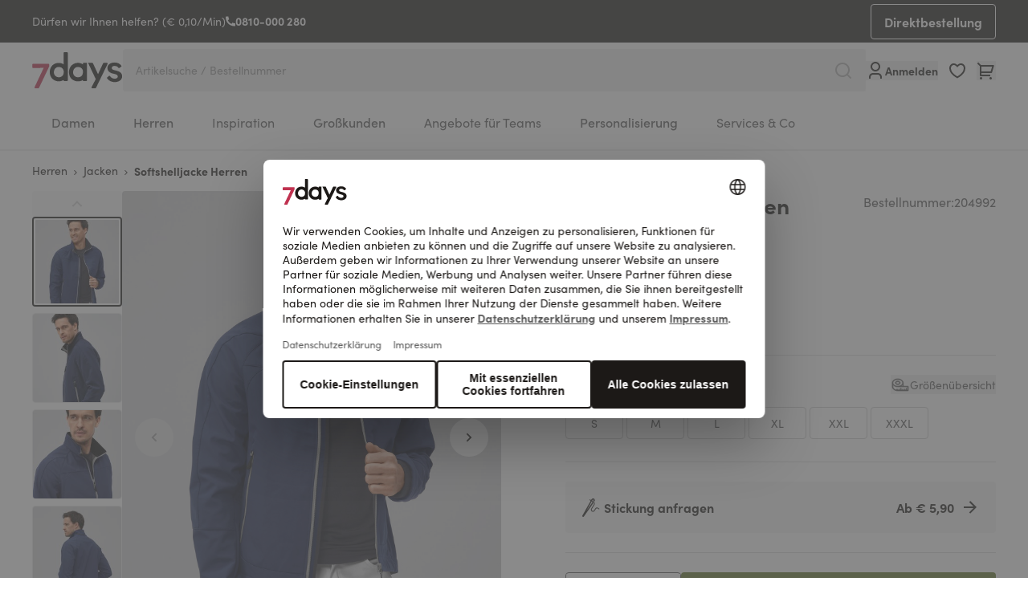

--- FILE ---
content_type: text/html
request_url: https://mini-serve.prd.heyflow.com/9qwqePzePYeTlo0hNNpN
body_size: 71149
content:
<!DOCTYPE html>
<html lang=de dir="ltr">

<head>
  <link href="https://fonts.heyflow.cloud" rel="preconnect">
  <link href="https://assets.prd.heyflow.com" rel="preconnect">
  <link href="https://assets.prd.heyflow.com/flows/9qwqePzePYeTlo0hNNpN/www/dist/flow-BVZEZjjj.css" rel="preload" as="style" data-is-heyflow-style="true">

	<meta name="viewport" content="width=device-width, initial-scale=1.0" />
	<meta charset="utf-8">

	<script id="window-props" type='text/javascript'>
		window.currentlyMounting = "9qwqePzePYeTlo0hNNpN";
		window.heyflow = {
			...window.heyflow,
			[window.currentlyMounting]: {
				runtime: {},
				constants:{},
				integration: {}
			},
		};
	</script>

	<link rel="shortcut icon" href="https://assets.prd.heyflow.com/builder/logos/heyflow_favicon.png">
	<link rel="icon" href="https://assets.prd.heyflow.com/builder/logos/heyflow_favicon.png" sizes="16x16 32x32 64x64" type="image/png">
	<link rel="preload" href="https://fonts.heyflow.cloud/icon?family=Material+Icons" as="style" onload="this.onload=null;this.rel='stylesheet'">
	<noscript><link rel="stylesheet" href="https://fonts.heyflow.cloud/icon?family=Material+Icons"></noscript>


	<meta name="description" content="" />
	<meta property="og:type" content="website" />
	<meta property="og:title" content="Stick-Anfrage AT" />
	<meta property="og:description" content="Built with Heyflow" />
	<meta property="og:image" content="https://assets.prd.heyflow.com/builder/meta-image/default.png" />
	<meta name="twitter:card" content="summary_large_image" />
	<meta name="twitter:title" content="Stick-Anfrage AT" />
	<meta name="twitter:description" content="Built with Heyflow" />
	<meta name="twitter:image" content="https://assets.prd.heyflow.com/builder/meta-image/default.png" />


<!-- CUSTOM LINKS -->

	<!-- FONTS -->
	<link href="https://fonts.heyflow.cloud/css?family=Open+Sans:300,400,500,600,700,800&display=swap" rel="preload" as="style" onload="this.onload=null;this.rel='stylesheet'">
	<noscript><link href="https://fonts.heyflow.cloud/css?family=Open+Sans:300,400,500,600,700,800&display=swap" rel="stylesheet"></noscript>

<!-- HANDLE IMAGE LOADING ERROR -->
<script type="text/javascript">
	function onImageLoadError(imgElement) {
		const parent = imgElement.parentNode;

		if (parent.tagName === 'PICTURE' && parent.children.length > 1) {
			parent.firstElementChild.remove();
		}
	}
</script>

	<!-- CUSTOM FONTS -->
		<link href="https://assets.prd.heyflow.com/fonts/9qwqePzePYeTlo0hNNpN/fonts/SofiaPro-UltraLight.css" rel="preload" as="style" onload="this.onload=null;this.rel='stylesheet'">
		<noscript>
			<link href="https://assets.prd.heyflow.com/fonts/9qwqePzePYeTlo0hNNpN/fonts/SofiaPro-UltraLight.css" rel="stylesheet">
		</noscript>
		<link href="https://assets.prd.heyflow.com/fonts/9qwqePzePYeTlo0hNNpN/fonts/SofiaPro-Regularitalic.css" rel="preload" as="style" onload="this.onload=null;this.rel='stylesheet'">
		<noscript>
			<link href="https://assets.prd.heyflow.com/fonts/9qwqePzePYeTlo0hNNpN/fonts/SofiaPro-Regularitalic.css" rel="stylesheet">
		</noscript>
		<link href="https://assets.prd.heyflow.com/fonts/9qwqePzePYeTlo0hNNpN/fonts/SofiaPro-Regular.css" rel="preload" as="style" onload="this.onload=null;this.rel='stylesheet'">
		<noscript>
			<link href="https://assets.prd.heyflow.com/fonts/9qwqePzePYeTlo0hNNpN/fonts/SofiaPro-Regular.css" rel="stylesheet">
		</noscript>
		<link href="https://assets.prd.heyflow.com/fonts/9qwqePzePYeTlo0hNNpN/fonts/SofiaPro-Medium.css" rel="preload" as="style" onload="this.onload=null;this.rel='stylesheet'">
		<noscript>
			<link href="https://assets.prd.heyflow.com/fonts/9qwqePzePYeTlo0hNNpN/fonts/SofiaPro-Medium.css" rel="stylesheet">
		</noscript>
		<link href="https://assets.prd.heyflow.com/fonts/9qwqePzePYeTlo0hNNpN/fonts/SofiaPro-Light.css" rel="preload" as="style" onload="this.onload=null;this.rel='stylesheet'">
		<noscript>
			<link href="https://assets.prd.heyflow.com/fonts/9qwqePzePYeTlo0hNNpN/fonts/SofiaPro-Light.css" rel="stylesheet">
		</noscript>
		<link href="https://assets.prd.heyflow.com/fonts/9qwqePzePYeTlo0hNNpN/fonts/SofiaPro-ExtraLight.css" rel="preload" as="style" onload="this.onload=null;this.rel='stylesheet'">
		<noscript>
			<link href="https://assets.prd.heyflow.com/fonts/9qwqePzePYeTlo0hNNpN/fonts/SofiaPro-ExtraLight.css" rel="stylesheet">
		</noscript>
		<link href="https://assets.prd.heyflow.com/fonts/9qwqePzePYeTlo0hNNpN/fonts/SofiaPro-Black.css" rel="preload" as="style" onload="this.onload=null;this.rel='stylesheet'">
		<noscript>
			<link href="https://assets.prd.heyflow.com/fonts/9qwqePzePYeTlo0hNNpN/fonts/SofiaPro-Black.css" rel="stylesheet">
		</noscript>
		<link href="https://assets.prd.heyflow.com/fonts/9qwqePzePYeTlo0hNNpN/fonts/SofiaPro-Bold.css" rel="preload" as="style" onload="this.onload=null;this.rel='stylesheet'">
		<noscript>
			<link href="https://assets.prd.heyflow.com/fonts/9qwqePzePYeTlo0hNNpN/fonts/SofiaPro-Bold.css" rel="stylesheet">
		</noscript>

	<title>Stick-Anfrage AT</title>

	<script>
		
	</script>
	

	<script type="text/javascript">
	  var windowConstants = window.heyflow[window.currentlyMounting].constants;
	
		windowConstants.STATIC_URL = "https://assets.prd.heyflow.com/builder"
	  windowConstants.API_ENDPOINT = "https://api.prd.heyflow.com";
	  windowConstants.RESPONSE_API = "heyflow";
	  windowConstants.ENV = "BUILD";
	  windowConstants.MODULES_URL = "https://modules.prd.heyflow.com";
		windowConstants.HAS_CUSTOM_CODE = true
	
		windowConstants.CUSTOM_CODE_KEYWORDS = "createElement,display,location,href".split(',')
	  
	  windowConstants.PASS_QS_RX = ".+";
	  windowConstants.FORCE_START = true;
	  
		
	  
	  windowConstants.RESET_SCREEN_ON_BACK_NAV = true;
	  
	  
	
	  windowConstants.FLOW_ID = "9qwqePzePYeTlo0hNNpN";
	  windowConstants.TITLE = "Stick-Anfrage AT";
	
	  windowConstants.STYLES = {
	        'width-narrow': '400px',
	        'width-mid': '800px',
	        'width-wide': '1200px',
	        'width-mobile': '540px',
	        'mc-option-base-width': '140px',
	        'mc-picture-option-space-between': '10px',
	        'mc-picture-option-base-width': '180px',
	        'header-avatar-size': '100px',
	        'header-avatar-size-mobile': '60px',
	        'screen-scroll-behavior': 'smooth',
	  }
	
		windowConstants.FEATURES = {
	        'removeBranding': true,
	        'advancedClientTracking': true,
	        'disablePreventHeadlessSubmits': false,
	        'forceVirtualRouting': false,
	  }
	
		windowConstants.RULES = [];
	
		windowConstants.TRACKING_VERSION = 100;
		windowConstants.IS_V2_VISUAL_BLOCKS_ENABLED = true;
		windowConstants.IS_V2_INPUT_BLOCKS_ENABLED = true;
		windowConstants.IS_V2_COMPLEX_BLOCKS_ENABLED = true;
		
		
		windowConstants.IS_CUSTOM_JS_ENABLED = true;
		windowConstants.WIDGET_VERSION = "5.8.2";
		
		windowConstants.VARIANT_ID = "dOGTGhE92OZ3DC68iV1N";
		windowConstants.HEYFLOW_TRACKING_ENDPOINT = "https://functions.prd.heyflow.com/gnikcart";
		windowConstants.FLOWS_ASSETS_BUCKET_BASEURL = "https://assets.prd.heyflow.com/flows";
		windowConstants.FLOW_BUCKET_URL = "https://assets.prd.heyflow.com/flows/9qwqePzePYeTlo0hNNpN";
		windowConstants.ASSETS_URL = "https://assets.prd.heyflow.com/flows/9qwqePzePYeTlo0hNNpN/www";
		windowConstants.STRIPE_PUBLIC_KEY="pk_live_HlUYFuKvfheBVivGuZ0S9jjb00gpr225ol";
		windowConstants.GOOGLE_MAPS_PLACES_API_KEY="";
	</script>
	
  <link href="https://assets.prd.heyflow.com/flows/9qwqePzePYeTlo0hNNpN/www/dist/flow-BVZEZjjj.css" rel="stylesheet">
  <script src="https://assets.prd.heyflow.com/flows/9qwqePzePYeTlo0hNNpN/www/dist/vendor.chunk-C5EoklQt.js" type="module" defer data-is-heyflow-script="true"></script>
  <script src="https://assets.prd.heyflow.com/flows/9qwqePzePYeTlo0hNNpN/www/dist/flow-aE4PDxpu.js" type="module" defer data-is-heyflow-script="true"></script>
  <script src="https://assets.prd.heyflow.com/flows/9qwqePzePYeTlo0hNNpN/www/dist/custom-code-MjA5N2Yy.js" type="module" defer data-is-heyflow-script="true"></script>
</head>
<body>


	<header>
	<div data-behaviour="sticky" style="display:none;" id="template-header">
		<div class="block-content elements-container elements-v1-container "
		>
			<div style=" "
					 class="elements-container-inner "
					 data-type="template-blocks-container">
					<div class="block  " style=" " data-blocktype="progress-bar" data-blockid="pbar-5f92a3e4">
						
						<div
							class="block-content progress-bar-block"
							id="progress-bar-block-pbar-5f92a3e4"
						>
								
						      <div
						        data-block-id="pbar-5f92a3e4"
						        data-config='{"blockName":"screenProgress","blockId":"pbar-5f92a3e4","blockType":"progress-bar","spacingStyles":{}}'
						        data-hydration-root="true"
						      ><div><div class="progress-bar"><div class="progress-bar-active" style="width:0%"></div></div></div></div>
						    
						</div></div>	</div>
		</div>	</div>
</header>

<div data-id="heyflow-main" class="main ">
	<form method="POST" data-id="heyflow-form" id="9qwqePzePYeTlo0hNNpN" novalidate>
			<section
				id="id-d7f145a5"
				name="start"
				data-type="user"
				class="undefined visible"
				
				
				
				
				>
					<div class="block  " style=" " data-blocktype="rich-text" data-blockid="id-73b44224">
						
						<div
						  class="block-content text-block align-left inner-narrow"
						  
						  id="text-block-id-73b44224"
						>
						    
						      <div
						        data-block-id="id-73b44224"
						        data-config='{"blockName":"richText","blockId":"id-73b44224","blockType":"rich-text","legacySpacingStyle":"padding-top:20px; ","content":"<p>Personalisieren Sie Ihre medizinische Kleidung mit Namen, Logos oder Motiven für einen professionellen und hochwertigen Look.</p>","outerClassName":"align-left inner-narrow"}'
						        data-hydration-root="true"
						      ><div class="rich-text" style="padding-top:20px"><p>Personalisieren Sie Ihre medizinische Kleidung mit Namen, Logos oder Motiven für einen professionellen und hochwertigen Look.</p></div></div>
						    
						</div></div>		<div class="block  " style=" " data-blocktype="elements-v2" data-blockid="container-29d90dbd">
						
						<div
							class="block-content elements-container elements-v2-container inner-full"
							data-type="nested-blocks"
							data-blockid="container-29d90dbd"
						>
						  <div class="inner-full container-style-plain" style="margin-top:0px; margin-right:20px; margin-bottom:0px; margin-left:20px; padding-top:0px; padding-bottom:0px; ">
						    <div class="elements-container-inner inner-narrow"
						      style="justify-content:normal;align-items:flex-start;flex-direction:row;margin-left:auto;margin-right:auto;">
						        <div class="block  " style="flex-grow:1.25; " data-blocktype="elements-v2" data-blockid="id-196895d8">
						        	
						        	<div
						        		class="block-content elements-container elements-v2-container inner-full"
						        		data-type="nested-blocks"
						        		data-blockid="id-196895d8"
						        	>
						        	  <div class="inner-full container-style-plain" style="margin-top:0px; margin-right:10px; margin-bottom:0px; margin-left:0px; padding-top:0px; padding-bottom:0px; ">
						        	    <div class="elements-container-inner inner-narrow"
						        	      style="justify-content:normal;align-items:flex-start;flex-direction:column;margin-left:auto;margin-right:auto;">
						        	        <div class="block  " style=" " data-blocktype="image" data-blockid="id-5ef98fa8">
						        	        	
						        	        	<div
						        	        		class="block-content image-block inner-narrow"
						        	        		style=""
						        	        		id="image-block-id-5ef98fa8"
						        	        	>
						        	        			
						        	        	      <div
						        	        	        data-block-id="id-5ef98fa8"
						        	        	        data-config='{"blockName":"image","blockId":"id-5ef98fa8","blockType":"image","type":"image","name":"image","containerClass":"inner-narrow","wrapperStyle":"text-align:center;","id":"id-5ef98fa8","alt":"Mein Bild","filename":"ae95ee47-4ef4-4687-9a97-4424b6855230/original.jpeg","asLink":false,"linkHref":"https://heyflow.com","linkTarget":"_blank","paddingTop":20,"paddingBottom":0,"borderRadius":"5px","icon":null,"emoji":null,"images":[{"dest":"9qwqePzePYeTlo0hNNpN/www/assets/ae95ee47-4ef4-4687-9a97-4424b6855230/mobile.avif","cacheControl":"public, max-age=0, s-maxage=31104000","extension":"avif","size":500},{"dest":"9qwqePzePYeTlo0hNNpN/www/assets/ae95ee47-4ef4-4687-9a97-4424b6855230/tablet.avif","cacheControl":"public, max-age=0, s-maxage=31104000","extension":"avif","size":1000},{"dest":"9qwqePzePYeTlo0hNNpN/www/assets/ae95ee47-4ef4-4687-9a97-4424b6855230/original.avif","cacheControl":"public, max-age=0, s-maxage=31104000","extension":"avif","size":1350},{"dest":"9qwqePzePYeTlo0hNNpN/www/assets/ae95ee47-4ef4-4687-9a97-4424b6855230/mobile.webp","cacheControl":"public, max-age=0, s-maxage=31104000","extension":"webp","size":500},{"dest":"9qwqePzePYeTlo0hNNpN/www/assets/ae95ee47-4ef4-4687-9a97-4424b6855230/tablet.webp","cacheControl":"public, max-age=0, s-maxage=31104000","extension":"webp","size":1000},{"dest":"9qwqePzePYeTlo0hNNpN/www/assets/ae95ee47-4ef4-4687-9a97-4424b6855230/original.webp","cacheControl":"public, max-age=0, s-maxage=31104000","extension":"webp","size":1350}],"foldername":"ae95ee47-4ef4-4687-9a97-4424b6855230","thumbnails":[{"dest":"9qwqePzePYeTlo0hNNpN/www/assets/ae95ee47-4ef4-4687-9a97-4424b6855230/thumbnail.avif","cacheControl":"public, max-age=0, s-maxage=31104000","extension":"avif","size":150},{"dest":"9qwqePzePYeTlo0hNNpN/www/assets/ae95ee47-4ef4-4687-9a97-4424b6855230/thumbnail.webp","cacheControl":"public, max-age=0, s-maxage=31104000","extension":"webp","size":150}],"class":"needs-eager","href":"https://heyflow.com","isLink":false,"styles":"border-radius: 5px;","wrapperStyles":"text-align:center;padding-top:20px; ","target":"_blank","outerClassName":"inner-narrow"}'
						        	        	        data-hydration-root="true"
						        	        	      ><div class="image-wrapper" style="text-align:center;padding-top:20px"><picture><source srcSet="https://assets.prd.heyflow.com/flows/9qwqePzePYeTlo0hNNpN/www/assets/ae95ee47-4ef4-4687-9a97-4424b6855230/mobile.avif 500w" type="image/avif" media="(max-width: 500px)"/><source srcSet="https://assets.prd.heyflow.com/flows/9qwqePzePYeTlo0hNNpN/www/assets/ae95ee47-4ef4-4687-9a97-4424b6855230/tablet.avif 1000w" type="image/avif" media="(max-width: 1000px)"/><source srcSet="https://assets.prd.heyflow.com/flows/9qwqePzePYeTlo0hNNpN/www/assets/ae95ee47-4ef4-4687-9a97-4424b6855230/original.avif 1350w" type="image/avif"/><source srcSet="https://assets.prd.heyflow.com/flows/9qwqePzePYeTlo0hNNpN/www/assets/ae95ee47-4ef4-4687-9a97-4424b6855230/mobile.webp 500w" type="image/webp" media="(max-width: 500px)"/><source srcSet="https://assets.prd.heyflow.com/flows/9qwqePzePYeTlo0hNNpN/www/assets/ae95ee47-4ef4-4687-9a97-4424b6855230/tablet.webp 1000w" type="image/webp" media="(max-width: 1000px)"/><source srcSet="https://assets.prd.heyflow.com/flows/9qwqePzePYeTlo0hNNpN/www/assets/ae95ee47-4ef4-4687-9a97-4424b6855230/original.webp 1350w" type="image/webp"/><img loading="eager" src="https://assets.prd.heyflow.com/flows/9qwqePzePYeTlo0hNNpN/www/assets/ae95ee47-4ef4-4687-9a97-4424b6855230/original.jpeg" alt="Mein Bild" style="border-radius:5px"/></picture></div></div>
						        	        	    
						        	        	</div></div>        <div class="block  " style=" " data-blocktype="rich-text" data-blockid="id-23719e05">
						        	        	
						        	        	<div
						        	        	  class="block-content text-block align-left inner-narrow"
						        	        	  
						        	        	  id="text-block-id-23719e05"
						        	        	>
						        	        	    
						        	        	      <div
						        	        	        data-block-id="id-23719e05"
						        	        	        data-config='{"blockName":"richText","blockId":"id-23719e05","blockType":"rich-text","legacySpacingStyle":"padding-bottom:20px; ","content":"<p><strong>Logo</strong></p>\n<p>ab 7,90 €&nbsp;</p>\n<p>für eine Standardgröße von 7x7cm</p>\n<p>einmalig 59,90 € Programmkosten</p>","outerClassName":"align-left inner-narrow"}'
						        	        	        data-hydration-root="true"
						        	        	      ><div class="rich-text" style="padding-bottom:20px"><p><strong>Logo</strong></p><p>ab 7,90 €&nbsp;</p><p>für eine Standardgröße von 7x7cm</p><p>einmalig 59,90 € Programmkosten</p></div></div>
						        	        	    
						        	        	</div></div>    </div>
						        	  </div>
						        	</div></div>        <div class="block  " style="flex-grow:1.25; " data-blocktype="elements-v2" data-blockid="container-4bd29c1e">
						        	
						        	<div
						        		class="block-content elements-container elements-v2-container inner-full"
						        		data-type="nested-blocks"
						        		data-blockid="container-4bd29c1e"
						        	>
						        	  <div class="inner-full container-style-plain" style="margin-top:0px; margin-right:0px; margin-bottom:0px; margin-left:10px; padding-top:0px; padding-bottom:0px; ">
						        	    <div class="elements-container-inner inner-narrow"
						        	      style="justify-content:normal;align-items:flex-start;flex-direction:column;margin-left:auto;margin-right:auto;">
						        	        <div class="block  " style=" " data-blocktype="image" data-blockid="img-a4794f06">
						        	        	
						        	        	<div
						        	        		class="block-content image-block inner-narrow"
						        	        		style=""
						        	        		id="image-block-img-a4794f06"
						        	        	>
						        	        			
						        	        	      <div
						        	        	        data-block-id="img-a4794f06"
						        	        	        data-config='{"blockName":"image","blockId":"img-a4794f06","blockType":"image","type":"image","name":"image","containerClass":"inner-narrow","wrapperStyle":"text-align:center;","id":"img-a4794f06","alt":"Mein Bild","filename":"c6e149a6-522e-4f89-bc80-66f8f950581e/original.jpeg","asLink":false,"linkHref":"https://heyflow.com","linkTarget":"_blank","paddingTop":20,"paddingBottom":0,"borderRadius":"5px","icon":null,"emoji":null,"images":[{"dest":"9qwqePzePYeTlo0hNNpN/www/assets/c6e149a6-522e-4f89-bc80-66f8f950581e/mobile.avif","cacheControl":"public, max-age=0, s-maxage=31104000","extension":"avif","size":500},{"dest":"9qwqePzePYeTlo0hNNpN/www/assets/c6e149a6-522e-4f89-bc80-66f8f950581e/tablet.avif","cacheControl":"public, max-age=0, s-maxage=31104000","extension":"avif","size":1000},{"dest":"9qwqePzePYeTlo0hNNpN/www/assets/c6e149a6-522e-4f89-bc80-66f8f950581e/original.avif","cacheControl":"public, max-age=0, s-maxage=31104000","extension":"avif","size":1350},{"dest":"9qwqePzePYeTlo0hNNpN/www/assets/c6e149a6-522e-4f89-bc80-66f8f950581e/mobile.webp","cacheControl":"public, max-age=0, s-maxage=31104000","extension":"webp","size":500},{"dest":"9qwqePzePYeTlo0hNNpN/www/assets/c6e149a6-522e-4f89-bc80-66f8f950581e/tablet.webp","cacheControl":"public, max-age=0, s-maxage=31104000","extension":"webp","size":1000},{"dest":"9qwqePzePYeTlo0hNNpN/www/assets/c6e149a6-522e-4f89-bc80-66f8f950581e/original.webp","cacheControl":"public, max-age=0, s-maxage=31104000","extension":"webp","size":1350}],"foldername":"c6e149a6-522e-4f89-bc80-66f8f950581e","thumbnails":[{"dest":"9qwqePzePYeTlo0hNNpN/www/assets/c6e149a6-522e-4f89-bc80-66f8f950581e/thumbnail.avif","cacheControl":"public, max-age=0, s-maxage=31104000","extension":"avif","size":150},{"dest":"9qwqePzePYeTlo0hNNpN/www/assets/c6e149a6-522e-4f89-bc80-66f8f950581e/thumbnail.webp","cacheControl":"public, max-age=0, s-maxage=31104000","extension":"webp","size":150}],"class":"needs-eager","href":"https://heyflow.com","isLink":false,"styles":"border-radius: 5px;","wrapperStyles":"text-align:center;padding-top:20px; ","target":"_blank","outerClassName":"inner-narrow"}'
						        	        	        data-hydration-root="true"
						        	        	      ><div class="image-wrapper" style="text-align:center;padding-top:20px"><picture><source srcSet="https://assets.prd.heyflow.com/flows/9qwqePzePYeTlo0hNNpN/www/assets/c6e149a6-522e-4f89-bc80-66f8f950581e/mobile.avif 500w" type="image/avif" media="(max-width: 500px)"/><source srcSet="https://assets.prd.heyflow.com/flows/9qwqePzePYeTlo0hNNpN/www/assets/c6e149a6-522e-4f89-bc80-66f8f950581e/tablet.avif 1000w" type="image/avif" media="(max-width: 1000px)"/><source srcSet="https://assets.prd.heyflow.com/flows/9qwqePzePYeTlo0hNNpN/www/assets/c6e149a6-522e-4f89-bc80-66f8f950581e/original.avif 1350w" type="image/avif"/><source srcSet="https://assets.prd.heyflow.com/flows/9qwqePzePYeTlo0hNNpN/www/assets/c6e149a6-522e-4f89-bc80-66f8f950581e/mobile.webp 500w" type="image/webp" media="(max-width: 500px)"/><source srcSet="https://assets.prd.heyflow.com/flows/9qwqePzePYeTlo0hNNpN/www/assets/c6e149a6-522e-4f89-bc80-66f8f950581e/tablet.webp 1000w" type="image/webp" media="(max-width: 1000px)"/><source srcSet="https://assets.prd.heyflow.com/flows/9qwqePzePYeTlo0hNNpN/www/assets/c6e149a6-522e-4f89-bc80-66f8f950581e/original.webp 1350w" type="image/webp"/><img loading="eager" src="https://assets.prd.heyflow.com/flows/9qwqePzePYeTlo0hNNpN/www/assets/c6e149a6-522e-4f89-bc80-66f8f950581e/original.jpeg" alt="Mein Bild" style="border-radius:5px"/></picture></div></div>
						        	        	    
						        	        	</div></div>        <div class="block  " style=" " data-blocktype="rich-text" data-blockid="rich-text-4e635a01">
						        	        	
						        	        	<div
						        	        	  class="block-content text-block align-left inner-narrow"
						        	        	  
						        	        	  id="text-block-rich-text-4e635a01"
						        	        	>
						        	        	    
						        	        	      <div
						        	        	        data-block-id="rich-text-4e635a01"
						        	        	        data-config='{"blockName":"richText","blockId":"rich-text-4e635a01","blockType":"rich-text","legacySpacingStyle":"padding-bottom:20px; ","content":"<p><strong>Schriftzug</strong></p>\n<p>ab 5,90 €&nbsp;</p>\n<p>plus 3,00€ je weitere Textzeile</p>\n<p>zzgl. 7,90 € Rüstkosten pro Auftrag</p>","outerClassName":"align-left inner-narrow"}'
						        	        	        data-hydration-root="true"
						        	        	      ><div class="rich-text" style="padding-bottom:20px"><p><strong>Schriftzug</strong></p><p>ab 5,90 €&nbsp;</p><p>plus 3,00€ je weitere Textzeile</p><p>zzgl. 7,90 € Rüstkosten pro Auftrag</p></div></div>
						        	        	    
						        	        	</div></div>    </div>
						        	  </div>
						        	</div></div>    </div>
						  </div>
						</div></div>		<div class="block  " style=" " data-blocktype="accordion" data-blockid="id-d73d05ef">
						
						<div
							class="block-content accordion-block inner-narrow"
							
							id="accordion-block-id-d73d05ef"
						>
								
						      <div
						        data-block-id="id-d73d05ef"
						        data-config='{"blockName":"accordion","blockId":"id-d73d05ef","blockType":"accordion","type":"accordion","name":"accordion","id":"id-d73d05ef","paddingTop":0,"paddingBottom":10,"containerClass":"inner-narrow","allowMultiple":false,"reduceMotion":false,"icon":"chevron","options":[{"id":"id-15fdbdab","label":"<p>Was sind Programm- und Rüstkosten?</p>","content":"<p>Programmkosten für ein individuelles Sticklogo beziehen sich auf die einmaligen Aufwände, die anfallen, um das Logo digital für die Stickmaschine aufzubereiten. Sobald das Logo programmiert ist, kann es wiederverwendet werden, ohne dass erneute Programmkosten anfallen.</p>\n<p>Rüstkosten sind die Kosten, die entstehen, bevor eine Produktion oder Bearbeitung beginnen kann. Bei einer Namenseinstickung umfassen sie alle vorbereitenden Arbeiten, wie zum Beispiel das Einrichten der Stickmaschine, das Programmieren des Namens, das Auswählen des richtigen Garns und das Einspannen des Materials.</p>","defaultOpen":false}],"legacySpacingStyle":"padding-bottom:10px; ","outerClassName":"inner-narrow"}'
						        data-hydration-root="true"
						      ><div style="padding-bottom:10px"><div class="accordion" style="--animation-duration:200ms"><div aria-expanded="false" tabindex="0" id="id-15fdbdab" class="accordion-option" role="button" aria-controls="content-id-15fdbdab"><div class="accordion-option-header"><div class="accordion-option-label" role="heading"><p>Was sind Programm- und Rüstkosten?</p></div><div class="accordion-option-toggler" aria-hidden="true"><svg width="24" height="24" viewBox="0 0 24 24" fill="none" xmlns="http://www.w3.org/2000/svg"><path d="M6 9L12 15L18 9" stroke="currentColor" stroke-width="2" stroke-linecap="round" stroke-linejoin="round"></path></svg></div></div><div id="content-id-15fdbdab" aria-labelledby="id-15fdbdab" class="accordion-option-content-wrapper" role="region"><div class="accordion-option-content rich-text"><p>Programmkosten für ein individuelles Sticklogo beziehen sich auf die einmaligen Aufwände, die anfallen, um das Logo digital für die Stickmaschine aufzubereiten. Sobald das Logo programmiert ist, kann es wiederverwendet werden, ohne dass erneute Programmkosten anfallen.</p>
						<p>Rüstkosten sind die Kosten, die entstehen, bevor eine Produktion oder Bearbeitung beginnen kann. Bei einer Namenseinstickung umfassen sie alle vorbereitenden Arbeiten, wie zum Beispiel das Einrichten der Stickmaschine, das Programmieren des Namens, das Auswählen des richtigen Garns und das Einspannen des Materials.</p></div></div></div></div></div></div>
						    
						</div></div>		<div class="block  " style=" " data-blocktype="rich-text" data-blockid="id-8001b580">
						
						<div
						  class="block-content text-block align-left inner-narrow"
						  
						  id="text-block-id-8001b580"
						>
						    
						      <div
						        data-block-id="id-8001b580"
						        data-config='{"blockName":"richText","blockId":"id-8001b580","blockType":"rich-text","legacySpacingStyle":"padding-top:20px; ","content":"<p><strong>Sie haben bei uns bereits etwas personalisieren lassen und möchten dies erneut bestellen?</strong> Dann benötigen wir nur wenige Daten, um den Auftrag erneut auszuführen.</p>","outerClassName":"align-left inner-narrow"}'
						        data-hydration-root="true"
						      ><div class="rich-text" style="padding-top:20px"><p><strong>Sie haben bei uns bereits etwas personalisieren lassen und möchten dies erneut bestellen?</strong> Dann benötigen wir nur wenige Daten, um den Auftrag erneut auszuführen.</p></div></div>
						    
						</div></div>		<div class="block  " style=" " data-blocktype="elements-v2" data-blockid="container-22ed1dd4">
						
						<div
							class="block-content elements-container elements-v2-container inner-narrow"
							data-type="nested-blocks"
							data-blockid="container-22ed1dd4"
						>
						  <div class="inner-full container-style-plain" style="margin-top:20px; margin-right:0px; margin-bottom:0px; margin-left:0px; padding-top:10px; padding-bottom:10px; ">
						    <div class="elements-container-inner inner-narrow"
						      style="justify-content:normal;align-items:center;flex-direction:row;gap:8px;margin-left:auto;margin-right:auto;">
						        <div class="block  " style="flex-grow:2; " data-blocktype="generic-button" data-blockid="id-00230448">
						        	
						        	<div
						        		class="block-content generic-button-block inner-narrow"
						        		id="generic-button-block-id-00230448"
						        	>
						        			
						        	      <div
						        	        data-block-id="id-00230448"
						        	        data-config='{"blockName":"genericButton","blockId":"id-00230448","containerStyle":"flex-grow:2;","blockType":"generic-button","type":"generic-button","name":"button-universal","id":"id-00230448","containerClass":"inner-narrow","contentClass":"align-center","class":"universal align-left medium","label":"Ich bin Stick-Kunde","action":"go","nextAction":"next","target":"_self","redirectURL":"https://heyflow.com","paddingTop":0,"paddingBottom":0,"tracking":true,"destination":"id-4be04450","line2":"","legacySpacingStyle":"","attributesString":"{\"type\":\"generic-button\",\"name\":\"button-universal\",\"id\":\"id-00230448\",\"containerClass\":\"inner-narrow\",\"contentClass\":\"align-center\",\"class\":\"universal align-left medium\",\"label\":\"Ich bin Stick-Kunde\",\"action\":\"go\",\"nextAction\":\"next\",\"target\":\"_self\",\"redirectURL\":\"https://heyflow.com\",\"paddingTop\":0,\"paddingBottom\":0,\"tracking\":true,\"destination\":\"id-4be04450\"}","outerClassName":"inner-narrow"}'
						        	        data-hydration-root="true"
						        	      ><div><button id="id-00230448" class="generic-button universal align-left medium" data-type="generic-button" data-attr="{&quot;type&quot;:&quot;generic-button&quot;,&quot;name&quot;:&quot;button-universal&quot;,&quot;id&quot;:&quot;id-00230448&quot;,&quot;containerClass&quot;:&quot;inner-narrow&quot;,&quot;contentClass&quot;:&quot;align-center&quot;,&quot;class&quot;:&quot;universal align-left medium&quot;,&quot;label&quot;:&quot;Ich bin Stick-Kunde&quot;,&quot;action&quot;:&quot;go&quot;,&quot;nextAction&quot;:&quot;next&quot;,&quot;target&quot;:&quot;_self&quot;,&quot;redirectURL&quot;:&quot;https://heyflow.com&quot;,&quot;paddingTop&quot;:0,&quot;paddingBottom&quot;:0,&quot;tracking&quot;:true,&quot;destination&quot;:&quot;id-4be04450&quot;}" data-action="go" data-destination="id-4be04450"><div class="status-indicator"><div class="icon-check-mark"><svg xmlns="http://www.w3.org/2000/svg" width="192" height="192" fill="currentColor" viewBox="0 0 256 256"><path fill="none" d="M0 0h256v256H0z"></path><path fill="none" stroke="currentColor" stroke-linecap="round" stroke-linejoin="round" stroke-width="24" d="M216 72.005 104 184l-56-55.995"></path></svg></div><div class="icon-x-mark"><svg width="24" height="24" viewBox="0 0 24 24" fill="none" xmlns="http://www.w3.org/2000/svg"><path d="M18 6L6 18" stroke="currentColor" stroke-width="2" stroke-linecap="round" stroke-linejoin="round"></path><path d="M6 6L18 18" stroke="currentColor" stroke-width="2" stroke-linecap="round" stroke-linejoin="round"></path></svg></div><div class="icon-spinner"><svg width="24" height="24" viewBox="0 0 24 24" fill="none" xmlns="http://www.w3.org/2000/svg"><path d="M12 2V6" stroke="currentColor" stroke-width="2" stroke-linecap="round" stroke-linejoin="round"><animateTransform attributeName="transform" attributeType="XML" type="rotate" from="0 12 12" to="360 12 12" dur="1s" repeatCount="indefinite"></animateTransform></path><path d="M12 18V22" stroke="currentColor" stroke-width="2" stroke-linecap="round" stroke-linejoin="round" opacity="0.3"></path><path d="M4.93 4.93L7.76 7.76" stroke="currentColor" stroke-width="2" stroke-linecap="round" stroke-linejoin="round" opacity="0.3"></path><path d="M16.24 16.24L19.07 19.07" stroke="currentColor" stroke-width="2" stroke-linecap="round" stroke-linejoin="round" opacity="0.3"></path><path d="M2 12H6" stroke="currentColor" stroke-width="2" stroke-linecap="round" stroke-linejoin="round" opacity="0.3"></path><path d="M18 12H22" stroke="currentColor" stroke-width="2" stroke-linecap="round" stroke-linejoin="round" opacity="0.3"></path><path d="M4.93 19.07L7.76 16.24" stroke="currentColor" stroke-width="2" stroke-linecap="round" stroke-linejoin="round" opacity="0.3"></path><path d="M16.24 7.76L19.07 4.93" stroke="currentColor" stroke-width="2" stroke-linecap="round" stroke-linejoin="round" opacity="0.3"></path></svg></div></div><div class="content align-center"><div class="label-container undefined"><span class="label">Ich bin Stick-Kunde</span></div></div></button></div></div>
						        	    
						        	</div></div>        <div class="block  " style="flex-grow:2; " data-blocktype="generic-button" data-blockid="button-97bfd553">
						        	
						        	<div
						        		class="block-content generic-button-block inner-narrow"
						        		id="generic-button-block-button-97bfd553"
						        	>
						        			
						        	      <div
						        	        data-block-id="button-97bfd553"
						        	        data-config='{"blockName":"genericButton","blockId":"button-97bfd553","containerStyle":"flex-grow:2;","blockType":"generic-button","type":"generic-button","name":"button-continue","id":"button-97bfd553","containerClass":"inner-narrow","contentClass":"align-center","class":"continue align-right medium","label":"Neue Anfrage starten","action":"next","nextAction":"next","target":"_self","redirectURL":"https://heyflow.com","paddingTop":0,"paddingBottom":0,"tracking":true,"paddingLeft":0,"paddingRight":0,"filename":null,"image":null,"icon":null,"emoji":null,"eventName":"start-next","line2":"","legacySpacingStyle":"","attributesString":"{\"type\":\"generic-button\",\"name\":\"button-continue\",\"id\":\"button-97bfd553\",\"containerClass\":\"inner-narrow\",\"contentClass\":\"align-center\",\"class\":\"continue align-right medium\",\"label\":\"Neue Anfrage starten\",\"action\":\"next\",\"nextAction\":\"next\",\"target\":\"_self\",\"redirectURL\":\"https://heyflow.com\",\"paddingTop\":0,\"paddingBottom\":0,\"tracking\":true,\"paddingLeft\":0,\"paddingRight\":0,\"filename\":null,\"icon\":null,\"emoji\":null,\"eventName\":\"start-next\"}","outerClassName":"inner-narrow"}'
						        	        data-hydration-root="true"
						        	      ><div><button id="button-97bfd553" class="generic-button continue align-right medium" data-type="generic-button" data-attr="{&quot;type&quot;:&quot;generic-button&quot;,&quot;name&quot;:&quot;button-continue&quot;,&quot;id&quot;:&quot;button-97bfd553&quot;,&quot;containerClass&quot;:&quot;inner-narrow&quot;,&quot;contentClass&quot;:&quot;align-center&quot;,&quot;class&quot;:&quot;continue align-right medium&quot;,&quot;label&quot;:&quot;Neue Anfrage starten&quot;,&quot;action&quot;:&quot;next&quot;,&quot;nextAction&quot;:&quot;next&quot;,&quot;target&quot;:&quot;_self&quot;,&quot;redirectURL&quot;:&quot;https://heyflow.com&quot;,&quot;paddingTop&quot;:0,&quot;paddingBottom&quot;:0,&quot;tracking&quot;:true,&quot;paddingLeft&quot;:0,&quot;paddingRight&quot;:0,&quot;filename&quot;:null,&quot;icon&quot;:null,&quot;emoji&quot;:null,&quot;eventName&quot;:&quot;start-next&quot;}" data-action="next"><div class="status-indicator"><div class="icon-check-mark"><svg xmlns="http://www.w3.org/2000/svg" width="192" height="192" fill="currentColor" viewBox="0 0 256 256"><path fill="none" d="M0 0h256v256H0z"></path><path fill="none" stroke="currentColor" stroke-linecap="round" stroke-linejoin="round" stroke-width="24" d="M216 72.005 104 184l-56-55.995"></path></svg></div><div class="icon-x-mark"><svg width="24" height="24" viewBox="0 0 24 24" fill="none" xmlns="http://www.w3.org/2000/svg"><path d="M18 6L6 18" stroke="currentColor" stroke-width="2" stroke-linecap="round" stroke-linejoin="round"></path><path d="M6 6L18 18" stroke="currentColor" stroke-width="2" stroke-linecap="round" stroke-linejoin="round"></path></svg></div><div class="icon-spinner"><svg width="24" height="24" viewBox="0 0 24 24" fill="none" xmlns="http://www.w3.org/2000/svg"><path d="M12 2V6" stroke="currentColor" stroke-width="2" stroke-linecap="round" stroke-linejoin="round"><animateTransform attributeName="transform" attributeType="XML" type="rotate" from="0 12 12" to="360 12 12" dur="1s" repeatCount="indefinite"></animateTransform></path><path d="M12 18V22" stroke="currentColor" stroke-width="2" stroke-linecap="round" stroke-linejoin="round" opacity="0.3"></path><path d="M4.93 4.93L7.76 7.76" stroke="currentColor" stroke-width="2" stroke-linecap="round" stroke-linejoin="round" opacity="0.3"></path><path d="M16.24 16.24L19.07 19.07" stroke="currentColor" stroke-width="2" stroke-linecap="round" stroke-linejoin="round" opacity="0.3"></path><path d="M2 12H6" stroke="currentColor" stroke-width="2" stroke-linecap="round" stroke-linejoin="round" opacity="0.3"></path><path d="M18 12H22" stroke="currentColor" stroke-width="2" stroke-linecap="round" stroke-linejoin="round" opacity="0.3"></path><path d="M4.93 19.07L7.76 16.24" stroke="currentColor" stroke-width="2" stroke-linecap="round" stroke-linejoin="round" opacity="0.3"></path><path d="M16.24 7.76L19.07 4.93" stroke="currentColor" stroke-width="2" stroke-linecap="round" stroke-linejoin="round" opacity="0.3"></path></svg></div></div><div class="content align-center"><div class="label-container undefined"><span class="label">Neue Anfrage starten</span></div></div></button></div></div>
						        	    
						        	</div></div>    </div>
						  </div>
						</div></div>		<div class="block  " style="flex-grow:2; " data-blocktype="generic-button" data-blockid="id-c6a84717">
						
						<div
							class="block-content generic-button-block inner-narrow"
							id="generic-button-block-id-c6a84717"
						>
								
						      <div
						        data-block-id="id-c6a84717"
						        data-config='{"blockName":"genericButton","blockId":"id-c6a84717","containerStyle":"flex-grow:2;","blockType":"generic-button","type":"generic-button","name":"button-universal","id":"id-c6a84717","containerClass":"inner-narrow","contentClass":"align-center","svg":"<svg xmlns=\"http://www.w3.org/2000/svg\" width=\"512\" height=\"512\" viewBox=\"0 0 512 512\"><title>ionicons-v5-a</title><polyline points=\"268 112 412 256 268 400\" style=\"fill:none;stroke:currentColor;stroke-linecap:round;stroke-linejoin:round;stroke-width:48px\"></polyline><line x1=\"392\" y1=\"256\" x2=\"100\" y2=\"256\" style=\"fill:none;stroke:currentColor;stroke-linecap:round;stroke-linejoin:round;stroke-width:48px\"></line></svg>","class":"universal collapse align-center medium","label":"Ich möchte mich beraten lassen","action":"go","nextAction":"next","target":"_self","redirectURL":"https://heyflow.com","paddingTop":0,"paddingBottom":100,"tracking":true,"filename":null,"image":null,"icon":null,"emoji":null,"destination":"id-878a4601","line2":"","legacySpacingStyle":"padding-bottom:100px; ","attributesString":"{\"type\":\"generic-button\",\"name\":\"button-universal\",\"id\":\"id-c6a84717\",\"containerClass\":\"inner-narrow\",\"contentClass\":\"align-center\",\"class\":\"universal collapse align-center medium\",\"label\":\"Ich möchte mich beraten lassen\",\"action\":\"go\",\"nextAction\":\"next\",\"target\":\"_self\",\"redirectURL\":\"https://heyflow.com\",\"paddingTop\":0,\"paddingBottom\":100,\"tracking\":true,\"filename\":null,\"icon\":null,\"emoji\":null,\"destination\":\"id-878a4601\"}","outerClassName":"inner-narrow"}'
						        data-hydration-root="true"
						      ><div style="padding-bottom:100px"><button id="id-c6a84717" class="generic-button universal collapse align-center medium" data-type="generic-button" data-attr="{&quot;type&quot;:&quot;generic-button&quot;,&quot;name&quot;:&quot;button-universal&quot;,&quot;id&quot;:&quot;id-c6a84717&quot;,&quot;containerClass&quot;:&quot;inner-narrow&quot;,&quot;contentClass&quot;:&quot;align-center&quot;,&quot;class&quot;:&quot;universal collapse align-center medium&quot;,&quot;label&quot;:&quot;Ich möchte mich beraten lassen&quot;,&quot;action&quot;:&quot;go&quot;,&quot;nextAction&quot;:&quot;next&quot;,&quot;target&quot;:&quot;_self&quot;,&quot;redirectURL&quot;:&quot;https://heyflow.com&quot;,&quot;paddingTop&quot;:0,&quot;paddingBottom&quot;:100,&quot;tracking&quot;:true,&quot;filename&quot;:null,&quot;icon&quot;:null,&quot;emoji&quot;:null,&quot;destination&quot;:&quot;id-878a4601&quot;}" data-action="go" data-destination="id-878a4601"><div class="status-indicator"><div class="icon-check-mark"><svg xmlns="http://www.w3.org/2000/svg" width="192" height="192" fill="currentColor" viewBox="0 0 256 256"><path fill="none" d="M0 0h256v256H0z"></path><path fill="none" stroke="currentColor" stroke-linecap="round" stroke-linejoin="round" stroke-width="24" d="M216 72.005 104 184l-56-55.995"></path></svg></div><div class="icon-x-mark"><svg width="24" height="24" viewBox="0 0 24 24" fill="none" xmlns="http://www.w3.org/2000/svg"><path d="M18 6L6 18" stroke="currentColor" stroke-width="2" stroke-linecap="round" stroke-linejoin="round"></path><path d="M6 6L18 18" stroke="currentColor" stroke-width="2" stroke-linecap="round" stroke-linejoin="round"></path></svg></div><div class="icon-spinner"><svg width="24" height="24" viewBox="0 0 24 24" fill="none" xmlns="http://www.w3.org/2000/svg"><path d="M12 2V6" stroke="currentColor" stroke-width="2" stroke-linecap="round" stroke-linejoin="round"><animateTransform attributeName="transform" attributeType="XML" type="rotate" from="0 12 12" to="360 12 12" dur="1s" repeatCount="indefinite"></animateTransform></path><path d="M12 18V22" stroke="currentColor" stroke-width="2" stroke-linecap="round" stroke-linejoin="round" opacity="0.3"></path><path d="M4.93 4.93L7.76 7.76" stroke="currentColor" stroke-width="2" stroke-linecap="round" stroke-linejoin="round" opacity="0.3"></path><path d="M16.24 16.24L19.07 19.07" stroke="currentColor" stroke-width="2" stroke-linecap="round" stroke-linejoin="round" opacity="0.3"></path><path d="M2 12H6" stroke="currentColor" stroke-width="2" stroke-linecap="round" stroke-linejoin="round" opacity="0.3"></path><path d="M18 12H22" stroke="currentColor" stroke-width="2" stroke-linecap="round" stroke-linejoin="round" opacity="0.3"></path><path d="M4.93 19.07L7.76 16.24" stroke="currentColor" stroke-width="2" stroke-linecap="round" stroke-linejoin="round" opacity="0.3"></path><path d="M16.24 7.76L19.07 4.93" stroke="currentColor" stroke-width="2" stroke-linecap="round" stroke-linejoin="round" opacity="0.3"></path></svg></div></div><div class="content align-center"><div class="label-container undefined"><span class="label">Ich möchte mich beraten lassen</span></div><span class="graphic"><span style="width:inherit;height:inherit"><svg xmlns="http://www.w3.org/2000/svg" width="512" height="512" viewBox="0 0 512 512"><title>ionicons-v5-a</title><polyline points="268 112 412 256 268 400" style="fill:none;stroke:currentColor;stroke-linecap:round;stroke-linejoin:round;stroke-width:48px"></polyline><line x1="392" y1="256" x2="100" y2="256" style="fill:none;stroke:currentColor;stroke-linecap:round;stroke-linejoin:round;stroke-width:48px"></line></svg></span></span></div></button></div></div>
						    
						</div></div></section>			<section
				id="id-9ac6d885"
				name="fuer-wen"
				data-type="user"
				
				
				
				data-header="header"
				
				>
					<div class="block hide_mobile hide_desktop " style=" " data-blocktype="progress" data-blockid="progress-477bd247">
						
						<div
							class="block-content progress-block inner-narrow progress-items-bar"
							
							id="progress-477bd247"
						>
								
						      <div
						        data-block-id="progress-477bd247"
						        data-config='{"blockName":"progress","blockId":"progress-477bd247","blockClass":"hide_mobile hide_desktop","blockType":"progress","id":"progress-477bd247","type":"progress","class":"inner-narrow progress-items-bar","paddingTop":20,"paddingBottom":20,"filled":1,"total":11,"name":"progress","legacySpacingStyle":"padding-top:20px; padding-bottom:20px; ","outerClassName":"inner-narrow progress-items-bar"}'
						        data-hydration-root="true"
						      ><div class="progress-block-container" style="padding-top:20px;padding-bottom:20px"><span class="progress-item filled"></span><span class="progress-item"></span><span class="progress-item"></span><span class="progress-item"></span><span class="progress-item"></span><span class="progress-item"></span><span class="progress-item"></span><span class="progress-item"></span><span class="progress-item"></span><span class="progress-item"></span><span class="progress-item"></span></div></div>
						    
						</div></div>		<div class="block  " style=" " data-blocktype="rich-text" data-blockid="id-0bb95015">
						
						<div
						  class="block-content text-block align-left inner-narrow"
						  
						  id="text-block-id-0bb95015"
						>
						    
						      <div
						        data-block-id="id-0bb95015"
						        data-config='{"blockName":"richText","blockId":"id-0bb95015","blockType":"rich-text","legacySpacingStyle":"padding-top:60px; padding-bottom:20px; ","content":"<h2>Für wen ist die Personalisierung?</h2>","outerClassName":"align-left inner-narrow"}'
						        data-hydration-root="true"
						      ><div class="rich-text" style="padding-top:60px;padding-bottom:20px"><h2>Für wen ist die Personalisierung?</h2></div></div>
						    
						</div></div>		<div class="block  " style=" " data-blocktype="multiple-choice" data-blockid="id-703e58c0">
						
						<div
							class="block-content multiple-choice-block inner-narrow"
							id="multiple-choice-block-id-703e58c0"
						  data-align-siblings="false"
							
							
							
						>
								
						      <div
						        data-block-id="id-703e58c0"
						        data-config='{"blockName":"multipleChoice","blockId":"id-703e58c0","blockType":"multiple-choice","type":"multiple-choice","name":"picture-choice","next":"","paddingTop":20,"paddingBottom":20,"columns":2,"columnsMobile":2,"nextScreen":null,"setNavigation":true,"autoRedirect":false,"containerClass":"inner-narrow","labelStyle":"justify-content:center;","class":"mc-smart-flex picture","contentClass":"picture","id":"id-703e58c0","required":true,"multiselect":false,"hideLabel":false,"label":"","alignSiblings":false,"tracking":true,"imageMode":"auto","imageObjectFit":"cover","imageHeight":80,"imageMobileHeight":80,"options":[{"id":"id-cc5a07bd","label":"Einzelperson","emoji":null,"images":[{"dest":"9qwqePzePYeTlo0hNNpN/www/assets/1290f034-6962-41e1-8f7a-58af2712433e/large-icon.avif","cacheControl":"public, max-age=0, s-maxage=31104000","extension":"avif","size":400},{"dest":"9qwqePzePYeTlo0hNNpN/www/assets/1290f034-6962-41e1-8f7a-58af2712433e/large-icon.webp","cacheControl":"public, max-age=0, s-maxage=31104000","extension":"webp","size":400}],"foldername":"1290f034-6962-41e1-8f7a-58af2712433e","thumbnails":[{"dest":"9qwqePzePYeTlo0hNNpN/www/assets/1290f034-6962-41e1-8f7a-58af2712433e/thumbnail.avif","cacheControl":"public, max-age=0, s-maxage=31104000","extension":"avif","size":150},{"dest":"9qwqePzePYeTlo0hNNpN/www/assets/1290f034-6962-41e1-8f7a-58af2712433e/thumbnail.webp","cacheControl":"public, max-age=0, s-maxage=31104000","extension":"webp","size":150}],"image":null,"lottie":null,"nextScreen":"id-51de3ff3"},{"id":"id-d25d9800","label":"Team","emoji":null,"images":[{"dest":"9qwqePzePYeTlo0hNNpN/www/assets/33eb865a-6d6f-4892-a209-e5f77aed832d/large-icon.avif","cacheControl":"public, max-age=0, s-maxage=31104000","extension":"avif","size":400},{"dest":"9qwqePzePYeTlo0hNNpN/www/assets/33eb865a-6d6f-4892-a209-e5f77aed832d/large-icon.webp","cacheControl":"public, max-age=0, s-maxage=31104000","extension":"webp","size":400}],"foldername":"33eb865a-6d6f-4892-a209-e5f77aed832d","thumbnails":[{"dest":"9qwqePzePYeTlo0hNNpN/www/assets/33eb865a-6d6f-4892-a209-e5f77aed832d/thumbnail.avif","cacheControl":"public, max-age=0, s-maxage=31104000","extension":"avif","size":150},{"dest":"9qwqePzePYeTlo0hNNpN/www/assets/33eb865a-6d6f-4892-a209-e5f77aed832d/thumbnail.webp","cacheControl":"public, max-age=0, s-maxage=31104000","extension":"webp","size":150}],"image":null,"lottie":null}],"variable":"Fuer-wen","systemLabel":"Für wen?","legacySpacingStyle":"padding-top:20px; padding-bottom:20px; ","variableName":"Fuer-wen","className":"mc-smart-flex picture","isRequired":true,"isMultiselect":false,"isAutoRedirect":false,"enableTracking":true,"isSetNavigation":true,"outerClassName":"inner-narrow"}'
						        data-hydration-root="true"
						      ><div style="padding-top:20px;padding-bottom:20px"><div class="multiple-choice-label" style="justify-content:center"><label class="label block-label"></label></div><fieldset class="multiple-choice mc-smart-flex picture"><legend class="visually-hidden"></legend><div class="multiple-choice-inner multiple-choice-cols-2 multiple-choice-mobile-cols-2" aria-description="Selecting an option will navigate to a new page"><div class="multiple-choice-option-container"><div class="multiple-choice-option"><label><div class="option-counter" aria-hidden="true">1</div><input id="id-cc5a07bd" name="id-703e58c0" type="radio" required="" data-type="multiple-choice" data-label="Für wen?" data-variable="Fuer-wen" data-is-react-input="true" data-answer="Einzelperson" data-event-name="" data-tracking="true" data-conditional="true" data-initial-required="true" data-action="go" data-destination="id-51de3ff3" data-priority="0" value="id-cc5a07bd"/><div class="option-content picture"><div class="selector-container radio-selector"><span class="radio"></span></div><div class="label-container"><div class="label">Einzelperson</div></div></div><div></div></label></div></div><div class="multiple-choice-option-container"><div class="multiple-choice-option"><label><div class="option-counter" aria-hidden="true">2</div><input id="id-d25d9800" name="id-703e58c0" type="radio" required="" data-type="multiple-choice" data-label="Für wen?" data-variable="Fuer-wen" data-is-react-input="true" data-answer="Team" data-event-name="" data-tracking="true" data-conditional="true" data-initial-required="true" data-action="next" data-destination="next" data-priority="0" value="id-d25d9800"/><div class="option-content picture"><div class="selector-container radio-selector"><span class="radio"></span></div><div class="label-container"><div class="label">Team</div></div></div><div></div></label></div></div></div></fieldset></div></div>
						    
						</div></div>		<div class="block  " style=" " data-blocktype="elements-v2" data-blockid="id-e3243eb9">
						
						<div
							class="block-content elements-container elements-v2-container inner-narrow"
							data-type="nested-blocks"
							data-blockid="id-e3243eb9"
						>
						  <div class="inner-full container-style-plain" style="margin-top:20px; margin-right:0px; margin-bottom:20px; margin-left:0px; padding-top:20px; padding-bottom:20px; ">
						    <div class="elements-container-inner inner-mid"
						      style="justify-content:normal;align-items:flex-end;flex-direction:row;gap:20px;margin-left:auto;margin-right:auto;">
						        <div class="block  " style="flex-grow:0; " data-blocktype="generic-button" data-blockid="id-d821a3c3">
						        	
						        	<div
						        		class="block-content generic-button-block inner-narrow"
						        		id="generic-button-block-id-d821a3c3"
						        	>
						        			
						        	      <div
						        	        data-block-id="id-d821a3c3"
						        	        data-config='{"blockName":"genericButton","blockId":"id-d821a3c3","blockClass":"","containerStyle":"flex-grow:0;","blockType":"generic-button","type":"generic-button","name":"button-back","id":"id-d821a3c3","containerClass":"inner-narrow","contentClass":"reverse align-space-between","svg":"<svg xmlns=\"http://www.w3.org/2000/svg\" width=\"192\" height=\"192\" fill=\"currentColor\" viewBox=\"0 0 256 256\"><rect width=\"256\" height=\"256\" fill=\"none\"></rect>\n  <line x1=\"216\" y1=\"128\" x2=\"40\" y2=\"128\" fill=\"none\" stroke=\"currentColor\" stroke-linecap=\"round\" stroke-linejoin=\"round\" stroke-width=\"24\"></line>\n  <polyline points=\"112 56 40 128 112 200\" fill=\"none\" stroke=\"currentColor\" stroke-linecap=\"round\" stroke-linejoin=\"round\" stroke-width=\"24\"></polyline>\n</svg>","class":"back medium collapse align-center","label":"Zurück","action":"go","nextAction":"next","target":"_self","redirectURL":"https://heyflow.com","paddingTop":0,"paddingBottom":0,"tracking":true,"labelClass":"reverse","destination":"id-d7f145a5","noValidate":true,"line2":"","legacySpacingStyle":"","attributesString":"{\"type\":\"generic-button\",\"name\":\"button-back\",\"id\":\"id-d821a3c3\",\"containerClass\":\"inner-narrow\",\"contentClass\":\"reverse align-space-between\",\"class\":\"back medium collapse align-center\",\"label\":\"Zurück\",\"action\":\"go\",\"nextAction\":\"next\",\"target\":\"_self\",\"redirectURL\":\"https://heyflow.com\",\"paddingTop\":0,\"paddingBottom\":0,\"tracking\":true,\"labelClass\":\"reverse\",\"blockClass\":\"\",\"destination\":\"id-d7f145a5\",\"noValidate\":true}","outerClassName":"inner-narrow"}'
						        	        data-hydration-root="true"
						        	      ><div><button id="id-d821a3c3" class="generic-button back medium collapse align-center" data-type="generic-button" data-attr="{&quot;type&quot;:&quot;generic-button&quot;,&quot;name&quot;:&quot;button-back&quot;,&quot;id&quot;:&quot;id-d821a3c3&quot;,&quot;containerClass&quot;:&quot;inner-narrow&quot;,&quot;contentClass&quot;:&quot;reverse align-space-between&quot;,&quot;class&quot;:&quot;back medium collapse align-center&quot;,&quot;label&quot;:&quot;Zurück&quot;,&quot;action&quot;:&quot;go&quot;,&quot;nextAction&quot;:&quot;next&quot;,&quot;target&quot;:&quot;_self&quot;,&quot;redirectURL&quot;:&quot;https://heyflow.com&quot;,&quot;paddingTop&quot;:0,&quot;paddingBottom&quot;:0,&quot;tracking&quot;:true,&quot;labelClass&quot;:&quot;reverse&quot;,&quot;blockClass&quot;:&quot;&quot;,&quot;destination&quot;:&quot;id-d7f145a5&quot;,&quot;noValidate&quot;:true}" data-action="go" data-destination="id-d7f145a5" data-no-validate="true"><div class="status-indicator"><div class="icon-check-mark"><svg xmlns="http://www.w3.org/2000/svg" width="192" height="192" fill="currentColor" viewBox="0 0 256 256"><path fill="none" d="M0 0h256v256H0z"></path><path fill="none" stroke="currentColor" stroke-linecap="round" stroke-linejoin="round" stroke-width="24" d="M216 72.005 104 184l-56-55.995"></path></svg></div><div class="icon-x-mark"><svg width="24" height="24" viewBox="0 0 24 24" fill="none" xmlns="http://www.w3.org/2000/svg"><path d="M18 6L6 18" stroke="currentColor" stroke-width="2" stroke-linecap="round" stroke-linejoin="round"></path><path d="M6 6L18 18" stroke="currentColor" stroke-width="2" stroke-linecap="round" stroke-linejoin="round"></path></svg></div><div class="icon-spinner"><svg width="24" height="24" viewBox="0 0 24 24" fill="none" xmlns="http://www.w3.org/2000/svg"><path d="M12 2V6" stroke="currentColor" stroke-width="2" stroke-linecap="round" stroke-linejoin="round"><animateTransform attributeName="transform" attributeType="XML" type="rotate" from="0 12 12" to="360 12 12" dur="1s" repeatCount="indefinite"></animateTransform></path><path d="M12 18V22" stroke="currentColor" stroke-width="2" stroke-linecap="round" stroke-linejoin="round" opacity="0.3"></path><path d="M4.93 4.93L7.76 7.76" stroke="currentColor" stroke-width="2" stroke-linecap="round" stroke-linejoin="round" opacity="0.3"></path><path d="M16.24 16.24L19.07 19.07" stroke="currentColor" stroke-width="2" stroke-linecap="round" stroke-linejoin="round" opacity="0.3"></path><path d="M2 12H6" stroke="currentColor" stroke-width="2" stroke-linecap="round" stroke-linejoin="round" opacity="0.3"></path><path d="M18 12H22" stroke="currentColor" stroke-width="2" stroke-linecap="round" stroke-linejoin="round" opacity="0.3"></path><path d="M4.93 19.07L7.76 16.24" stroke="currentColor" stroke-width="2" stroke-linecap="round" stroke-linejoin="round" opacity="0.3"></path><path d="M16.24 7.76L19.07 4.93" stroke="currentColor" stroke-width="2" stroke-linecap="round" stroke-linejoin="round" opacity="0.3"></path></svg></div></div><div class="content reverse align-space-between"><div class="label-container reverse"><span class="label">Zurück</span></div><span class="graphic"><span style="width:inherit;height:inherit"><svg xmlns="http://www.w3.org/2000/svg" width="192" height="192" fill="currentColor" viewBox="0 0 256 256"><rect width="256" height="256" fill="none"></rect><line x1="216" y1="128" x2="40" y2="128" fill="none" stroke="currentColor" stroke-linecap="round" stroke-linejoin="round" stroke-width="24"></line><polyline points="112 56 40 128 112 200" fill="none" stroke="currentColor" stroke-linecap="round" stroke-linejoin="round" stroke-width="24"></polyline></svg></span></span></div></button></div></div>
						        	    
						        	</div></div>        <div class="block  " style=" " data-blocktype="generic-button" data-blockid="id-19d2c844">
						        	
						        	<div
						        		class="block-content generic-button-block inner-narrow"
						        		id="generic-button-block-id-19d2c844"
						        	>
						        			
						        	      <div
						        	        data-block-id="id-19d2c844"
						        	        data-config='{"blockName":"genericButton","blockId":"id-19d2c844","blockType":"generic-button","type":"generic-button","name":"button-continue","id":"id-19d2c844","containerClass":"inner-narrow","contentClass":"align-center","svg":"<svg xmlns=\"http://www.w3.org/2000/svg\" width=\"192\" height=\"192\" fill=\"currentColor\" viewBox=\"0 0 256 256\">\n  <rect width=\"256\" height=\"256\" fill=\"none\"></rect><line x1=\"40\" y1=\"128\" x2=\"216\" y2=\"128\" fill=\"none\" stroke=\"currentColor\" stroke-linecap=\"round\" stroke-linejoin=\"round\" stroke-width=\"24\"></line>\n  <polyline points=\"144 56 216 128 144 200\" fill=\"none\" stroke=\"currentColor\" stroke-linecap=\"round\" stroke-linejoin=\"round\" stroke-width=\"24\"></polyline>\n</svg>","class":"continue medium collapse align-right","label":"Weiter","action":"evalNext","nextAction":"next","target":"_self","redirectURL":"https://heyflow.com","paddingTop":0,"paddingBottom":0,"tracking":true,"eventName":"fuer-wen-next","line2":"","legacySpacingStyle":"","attributesString":"{\"type\":\"generic-button\",\"name\":\"button-continue\",\"id\":\"id-19d2c844\",\"containerClass\":\"inner-narrow\",\"contentClass\":\"align-center\",\"class\":\"continue medium collapse align-right\",\"label\":\"Weiter\",\"action\":\"evalNext\",\"nextAction\":\"next\",\"target\":\"_self\",\"redirectURL\":\"https://heyflow.com\",\"paddingTop\":0,\"paddingBottom\":0,\"tracking\":true,\"eventName\":\"fuer-wen-next\"}","outerClassName":"inner-narrow"}'
						        	        data-hydration-root="true"
						        	      ><div><button id="id-19d2c844" class="generic-button continue medium collapse align-right" data-type="generic-button" data-attr="{&quot;type&quot;:&quot;generic-button&quot;,&quot;name&quot;:&quot;button-continue&quot;,&quot;id&quot;:&quot;id-19d2c844&quot;,&quot;containerClass&quot;:&quot;inner-narrow&quot;,&quot;contentClass&quot;:&quot;align-center&quot;,&quot;class&quot;:&quot;continue medium collapse align-right&quot;,&quot;label&quot;:&quot;Weiter&quot;,&quot;action&quot;:&quot;evalNext&quot;,&quot;nextAction&quot;:&quot;next&quot;,&quot;target&quot;:&quot;_self&quot;,&quot;redirectURL&quot;:&quot;https://heyflow.com&quot;,&quot;paddingTop&quot;:0,&quot;paddingBottom&quot;:0,&quot;tracking&quot;:true,&quot;eventName&quot;:&quot;fuer-wen-next&quot;}" data-action="evalNext"><div class="status-indicator"><div class="icon-check-mark"><svg xmlns="http://www.w3.org/2000/svg" width="192" height="192" fill="currentColor" viewBox="0 0 256 256"><path fill="none" d="M0 0h256v256H0z"></path><path fill="none" stroke="currentColor" stroke-linecap="round" stroke-linejoin="round" stroke-width="24" d="M216 72.005 104 184l-56-55.995"></path></svg></div><div class="icon-x-mark"><svg width="24" height="24" viewBox="0 0 24 24" fill="none" xmlns="http://www.w3.org/2000/svg"><path d="M18 6L6 18" stroke="currentColor" stroke-width="2" stroke-linecap="round" stroke-linejoin="round"></path><path d="M6 6L18 18" stroke="currentColor" stroke-width="2" stroke-linecap="round" stroke-linejoin="round"></path></svg></div><div class="icon-spinner"><svg width="24" height="24" viewBox="0 0 24 24" fill="none" xmlns="http://www.w3.org/2000/svg"><path d="M12 2V6" stroke="currentColor" stroke-width="2" stroke-linecap="round" stroke-linejoin="round"><animateTransform attributeName="transform" attributeType="XML" type="rotate" from="0 12 12" to="360 12 12" dur="1s" repeatCount="indefinite"></animateTransform></path><path d="M12 18V22" stroke="currentColor" stroke-width="2" stroke-linecap="round" stroke-linejoin="round" opacity="0.3"></path><path d="M4.93 4.93L7.76 7.76" stroke="currentColor" stroke-width="2" stroke-linecap="round" stroke-linejoin="round" opacity="0.3"></path><path d="M16.24 16.24L19.07 19.07" stroke="currentColor" stroke-width="2" stroke-linecap="round" stroke-linejoin="round" opacity="0.3"></path><path d="M2 12H6" stroke="currentColor" stroke-width="2" stroke-linecap="round" stroke-linejoin="round" opacity="0.3"></path><path d="M18 12H22" stroke="currentColor" stroke-width="2" stroke-linecap="round" stroke-linejoin="round" opacity="0.3"></path><path d="M4.93 19.07L7.76 16.24" stroke="currentColor" stroke-width="2" stroke-linecap="round" stroke-linejoin="round" opacity="0.3"></path><path d="M16.24 7.76L19.07 4.93" stroke="currentColor" stroke-width="2" stroke-linecap="round" stroke-linejoin="round" opacity="0.3"></path></svg></div></div><div class="content align-center"><div class="label-container undefined"><span class="label">Weiter</span></div><span class="graphic"><span style="width:inherit;height:inherit"><svg xmlns="http://www.w3.org/2000/svg" width="192" height="192" fill="currentColor" viewBox="0 0 256 256"><rect width="256" height="256" fill="none"></rect><line x1="40" y1="128" x2="216" y2="128" fill="none" stroke="currentColor" stroke-linecap="round" stroke-linejoin="round" stroke-width="24"></line><polyline points="144 56 216 128 144 200" fill="none" stroke="currentColor" stroke-linecap="round" stroke-linejoin="round" stroke-width="24"></polyline></svg></span></span></div></button></div></div>
						        	    
						        	</div></div>    </div>
						  </div>
						</div></div></section>			<section
				id="id-33bbba97"
				name="team"
				data-type="user"
				
				
				
				data-header="header"
				
				>
					<div class="block  " style=" " data-blocktype="rich-text" data-blockid="id-4543d038">
						
						<div
						  class="block-content text-block align-left inner-narrow"
						  
						  id="text-block-id-4543d038"
						>
						    
						      <div
						        data-block-id="id-4543d038"
						        data-config='{"blockName":"richText","blockId":"id-4543d038","blockType":"rich-text","legacySpacingStyle":"padding-top:60px; padding-bottom:20px; ","content":"<h2>Wie groß ist Ihr Team?</h2>","outerClassName":"align-left inner-narrow"}'
						        data-hydration-root="true"
						      ><div class="rich-text" style="padding-top:60px;padding-bottom:20px"><h2>Wie groß ist Ihr Team?</h2></div></div>
						    
						</div></div>		<div class="block  " style=" " data-blocktype="multiple-choice" data-blockid="id-f5e603e4">
						
						<div
							class="block-content multiple-choice-block inner-narrow"
							id="multiple-choice-block-id-f5e603e4"
						  data-align-siblings="false"
							
							
							
						>
								
						      <div
						        data-block-id="id-f5e603e4"
						        data-config='{"blockName":"multipleChoice","blockId":"id-f5e603e4","blockType":"multiple-choice","type":"multiple-choice","name":"picture-choice","next":"","paddingTop":20,"paddingBottom":20,"columns":3,"columnsMobile":3,"nextScreen":null,"setNavigation":true,"autoRedirect":false,"containerClass":"inner-narrow","labelStyle":"justify-content:center;","class":"mc-smart-flex picture","contentClass":"picture","id":"id-f5e603e4","required":true,"multiselect":false,"hideLabel":false,"label":"","alignSiblings":false,"tracking":true,"imageMode":"auto","imageObjectFit":"cover","imageHeight":80,"imageMobileHeight":80,"options":[{"id":"id-a7f0b4ba","label":"3 - 5 Personen","emoji":null,"images":[{"dest":"9qwqePzePYeTlo0hNNpN/www/assets/1290f034-6962-41e1-8f7a-58af2712433e/large-icon.avif","cacheControl":"public, max-age=0, s-maxage=31104000","extension":"avif","size":400},{"dest":"9qwqePzePYeTlo0hNNpN/www/assets/1290f034-6962-41e1-8f7a-58af2712433e/large-icon.webp","cacheControl":"public, max-age=0, s-maxage=31104000","extension":"webp","size":400}],"foldername":"1290f034-6962-41e1-8f7a-58af2712433e","thumbnails":[{"dest":"9qwqePzePYeTlo0hNNpN/www/assets/1290f034-6962-41e1-8f7a-58af2712433e/thumbnail.avif","cacheControl":"public, max-age=0, s-maxage=31104000","extension":"avif","size":150},{"dest":"9qwqePzePYeTlo0hNNpN/www/assets/1290f034-6962-41e1-8f7a-58af2712433e/thumbnail.webp","cacheControl":"public, max-age=0, s-maxage=31104000","extension":"webp","size":150}],"image":null,"lottie":null},{"id":"id-b333dd2c","label":"6 - 10 Personen","emoji":null,"images":[{"dest":"9qwqePzePYeTlo0hNNpN/www/assets/33eb865a-6d6f-4892-a209-e5f77aed832d/large-icon.avif","cacheControl":"public, max-age=0, s-maxage=31104000","extension":"avif","size":400},{"dest":"9qwqePzePYeTlo0hNNpN/www/assets/33eb865a-6d6f-4892-a209-e5f77aed832d/large-icon.webp","cacheControl":"public, max-age=0, s-maxage=31104000","extension":"webp","size":400}],"foldername":"33eb865a-6d6f-4892-a209-e5f77aed832d","thumbnails":[{"dest":"9qwqePzePYeTlo0hNNpN/www/assets/33eb865a-6d6f-4892-a209-e5f77aed832d/thumbnail.avif","cacheControl":"public, max-age=0, s-maxage=31104000","extension":"avif","size":150},{"dest":"9qwqePzePYeTlo0hNNpN/www/assets/33eb865a-6d6f-4892-a209-e5f77aed832d/thumbnail.webp","cacheControl":"public, max-age=0, s-maxage=31104000","extension":"webp","size":150}],"image":null,"lottie":null},{"id":"option-d5TUFKBsOIrVV0yhWVjWp","label":"Mehr als 10 Personen"}],"variable":"Teamgroesse","systemLabel":"Teamgröße","legacySpacingStyle":"padding-top:20px; padding-bottom:20px; ","variableName":"Teamgroesse","className":"mc-smart-flex picture","isRequired":true,"isMultiselect":false,"isAutoRedirect":false,"enableTracking":true,"isSetNavigation":true,"outerClassName":"inner-narrow"}'
						        data-hydration-root="true"
						      ><div style="padding-top:20px;padding-bottom:20px"><div class="multiple-choice-label" style="justify-content:center"><label class="label block-label"></label></div><fieldset class="multiple-choice mc-smart-flex picture"><legend class="visually-hidden"></legend><div class="multiple-choice-inner multiple-choice-cols-3 multiple-choice-mobile-cols-3" aria-description="Selecting an option will navigate to a new page"><div class="multiple-choice-option-container"><div class="multiple-choice-option"><label><div class="option-counter" aria-hidden="true">1</div><input id="id-a7f0b4ba" name="id-f5e603e4" type="radio" required="" data-type="multiple-choice" data-label="Teamgröße" data-variable="Teamgroesse" data-is-react-input="true" data-answer="3 - 5 Personen" data-event-name="" data-tracking="true" data-conditional="true" data-initial-required="true" data-action="next" data-destination="next" data-priority="0" value="id-a7f0b4ba"/><div class="option-content picture"><div class="selector-container radio-selector"><span class="radio"></span></div><div class="label-container"><div class="label">3 - 5 Personen</div></div></div><div></div></label></div></div><div class="multiple-choice-option-container"><div class="multiple-choice-option"><label><div class="option-counter" aria-hidden="true">2</div><input id="id-b333dd2c" name="id-f5e603e4" type="radio" required="" data-type="multiple-choice" data-label="Teamgröße" data-variable="Teamgroesse" data-is-react-input="true" data-answer="6 - 10 Personen" data-event-name="" data-tracking="true" data-conditional="true" data-initial-required="true" data-action="next" data-destination="next" data-priority="0" value="id-b333dd2c"/><div class="option-content picture"><div class="selector-container radio-selector"><span class="radio"></span></div><div class="label-container"><div class="label">6 - 10 Personen</div></div></div><div></div></label></div></div><div class="multiple-choice-option-container"><div class="multiple-choice-option"><label><div class="option-counter" aria-hidden="true">3</div><input id="option-d5TUFKBsOIrVV0yhWVjWp" name="id-f5e603e4" type="radio" required="" data-type="multiple-choice" data-label="Teamgröße" data-variable="Teamgroesse" data-is-react-input="true" data-answer="Mehr als 10 Personen" data-event-name="" data-tracking="true" data-conditional="true" data-initial-required="true" data-action="next" data-destination="next" data-priority="0" value="option-d5TUFKBsOIrVV0yhWVjWp"/><div class="option-content picture"><div class="selector-container radio-selector"><span class="radio"></span></div><div class="label-container"><div class="label">Mehr als 10 Personen</div></div></div><div></div></label></div></div></div></fieldset></div></div>
						    
						</div></div>		<div class="block  " style=" " data-blocktype="rich-text" data-blockid="rich-text-e8eb39ac">
						
						<div
						  class="block-content text-block align-left inner-narrow"
						  
						  id="text-block-rich-text-e8eb39ac"
						>
						    
						      <div
						        data-block-id="rich-text-e8eb39ac"
						        data-config='{"blockName":"richText","blockId":"rich-text-e8eb39ac","blockType":"rich-text","legacySpacingStyle":"padding-top:20px; padding-bottom:20px; ","content":"<p><strong>Schon gewusst?</strong> Mit unserer <a aria-description=\"opens in a new tab\" href=\"https://www.7days.de/starter-box\" rel=\"noopener\" target=\"_blank\">Starter-Box</a> können Sie für Ihr Team eine Auswahl an Styles, Größen und Farben bestellen.</p>","outerClassName":"align-left inner-narrow"}'
						        data-hydration-root="true"
						      ><div class="rich-text" style="padding-top:20px;padding-bottom:20px"><p><strong>Schon gewusst?</strong> Mit unserer <a aria-description="opens in a new tab" href="https://www.7days.de/starter-box" rel="noopener" target="_blank">Starter-Box</a> können Sie für Ihr Team eine Auswahl an Styles, Größen und Farben bestellen.</p></div></div>
						    
						</div></div>		<div class="block  " style=" " data-blocktype="elements-v2" data-blockid="id-d08f6cd7">
						
						<div
							class="block-content elements-container elements-v2-container inner-narrow"
							data-type="nested-blocks"
							data-blockid="id-d08f6cd7"
						>
						  <div class="inner-full container-style-plain" style="margin-top:20px; margin-right:0px; margin-bottom:100px; margin-left:0px; padding-top:20px; padding-bottom:20px; ">
						    <div class="elements-container-inner inner-mid"
						      style="justify-content:normal;align-items:flex-end;flex-direction:row;gap:20px;margin-left:auto;margin-right:auto;">
						        <div class="block  " style="flex-grow:0; " data-blocktype="generic-button" data-blockid="id-48c01bdd">
						        	
						        	<div
						        		class="block-content generic-button-block inner-narrow"
						        		id="generic-button-block-id-48c01bdd"
						        	>
						        			
						        	      <div
						        	        data-block-id="id-48c01bdd"
						        	        data-config='{"blockName":"genericButton","blockId":"id-48c01bdd","blockClass":"","containerStyle":"flex-grow:0;","blockType":"generic-button","type":"generic-button","name":"button-back","id":"id-48c01bdd","containerClass":"inner-narrow","contentClass":"reverse align-space-between","svg":"<svg xmlns=\"http://www.w3.org/2000/svg\" width=\"192\" height=\"192\" fill=\"currentColor\" viewBox=\"0 0 256 256\"><rect width=\"256\" height=\"256\" fill=\"none\"></rect>\n  <line x1=\"216\" y1=\"128\" x2=\"40\" y2=\"128\" fill=\"none\" stroke=\"currentColor\" stroke-linecap=\"round\" stroke-linejoin=\"round\" stroke-width=\"24\"></line>\n  <polyline points=\"112 56 40 128 112 200\" fill=\"none\" stroke=\"currentColor\" stroke-linecap=\"round\" stroke-linejoin=\"round\" stroke-width=\"24\"></polyline>\n</svg>","class":"back medium collapse align-left","label":"Zurück","action":"go","nextAction":"next","target":"_self","redirectURL":"https://heyflow.com","paddingTop":0,"paddingBottom":0,"tracking":true,"labelClass":"reverse","destination":"id-9ac6d885","noValidate":true,"line2":"","legacySpacingStyle":"","attributesString":"{\"type\":\"generic-button\",\"name\":\"button-back\",\"id\":\"id-48c01bdd\",\"containerClass\":\"inner-narrow\",\"contentClass\":\"reverse align-space-between\",\"class\":\"back medium collapse align-left\",\"label\":\"Zurück\",\"action\":\"go\",\"nextAction\":\"next\",\"target\":\"_self\",\"redirectURL\":\"https://heyflow.com\",\"paddingTop\":0,\"paddingBottom\":0,\"tracking\":true,\"labelClass\":\"reverse\",\"blockClass\":\"\",\"destination\":\"id-9ac6d885\",\"noValidate\":true}","outerClassName":"inner-narrow"}'
						        	        data-hydration-root="true"
						        	      ><div><button id="id-48c01bdd" class="generic-button back medium collapse align-left" data-type="generic-button" data-attr="{&quot;type&quot;:&quot;generic-button&quot;,&quot;name&quot;:&quot;button-back&quot;,&quot;id&quot;:&quot;id-48c01bdd&quot;,&quot;containerClass&quot;:&quot;inner-narrow&quot;,&quot;contentClass&quot;:&quot;reverse align-space-between&quot;,&quot;class&quot;:&quot;back medium collapse align-left&quot;,&quot;label&quot;:&quot;Zurück&quot;,&quot;action&quot;:&quot;go&quot;,&quot;nextAction&quot;:&quot;next&quot;,&quot;target&quot;:&quot;_self&quot;,&quot;redirectURL&quot;:&quot;https://heyflow.com&quot;,&quot;paddingTop&quot;:0,&quot;paddingBottom&quot;:0,&quot;tracking&quot;:true,&quot;labelClass&quot;:&quot;reverse&quot;,&quot;blockClass&quot;:&quot;&quot;,&quot;destination&quot;:&quot;id-9ac6d885&quot;,&quot;noValidate&quot;:true}" data-action="go" data-destination="id-9ac6d885" data-no-validate="true"><div class="status-indicator"><div class="icon-check-mark"><svg xmlns="http://www.w3.org/2000/svg" width="192" height="192" fill="currentColor" viewBox="0 0 256 256"><path fill="none" d="M0 0h256v256H0z"></path><path fill="none" stroke="currentColor" stroke-linecap="round" stroke-linejoin="round" stroke-width="24" d="M216 72.005 104 184l-56-55.995"></path></svg></div><div class="icon-x-mark"><svg width="24" height="24" viewBox="0 0 24 24" fill="none" xmlns="http://www.w3.org/2000/svg"><path d="M18 6L6 18" stroke="currentColor" stroke-width="2" stroke-linecap="round" stroke-linejoin="round"></path><path d="M6 6L18 18" stroke="currentColor" stroke-width="2" stroke-linecap="round" stroke-linejoin="round"></path></svg></div><div class="icon-spinner"><svg width="24" height="24" viewBox="0 0 24 24" fill="none" xmlns="http://www.w3.org/2000/svg"><path d="M12 2V6" stroke="currentColor" stroke-width="2" stroke-linecap="round" stroke-linejoin="round"><animateTransform attributeName="transform" attributeType="XML" type="rotate" from="0 12 12" to="360 12 12" dur="1s" repeatCount="indefinite"></animateTransform></path><path d="M12 18V22" stroke="currentColor" stroke-width="2" stroke-linecap="round" stroke-linejoin="round" opacity="0.3"></path><path d="M4.93 4.93L7.76 7.76" stroke="currentColor" stroke-width="2" stroke-linecap="round" stroke-linejoin="round" opacity="0.3"></path><path d="M16.24 16.24L19.07 19.07" stroke="currentColor" stroke-width="2" stroke-linecap="round" stroke-linejoin="round" opacity="0.3"></path><path d="M2 12H6" stroke="currentColor" stroke-width="2" stroke-linecap="round" stroke-linejoin="round" opacity="0.3"></path><path d="M18 12H22" stroke="currentColor" stroke-width="2" stroke-linecap="round" stroke-linejoin="round" opacity="0.3"></path><path d="M4.93 19.07L7.76 16.24" stroke="currentColor" stroke-width="2" stroke-linecap="round" stroke-linejoin="round" opacity="0.3"></path><path d="M16.24 7.76L19.07 4.93" stroke="currentColor" stroke-width="2" stroke-linecap="round" stroke-linejoin="round" opacity="0.3"></path></svg></div></div><div class="content reverse align-space-between"><div class="label-container reverse"><span class="label">Zurück</span></div><span class="graphic"><span style="width:inherit;height:inherit"><svg xmlns="http://www.w3.org/2000/svg" width="192" height="192" fill="currentColor" viewBox="0 0 256 256"><rect width="256" height="256" fill="none"></rect><line x1="216" y1="128" x2="40" y2="128" fill="none" stroke="currentColor" stroke-linecap="round" stroke-linejoin="round" stroke-width="24"></line><polyline points="112 56 40 128 112 200" fill="none" stroke="currentColor" stroke-linecap="round" stroke-linejoin="round" stroke-width="24"></polyline></svg></span></span></div></button></div></div>
						        	    
						        	</div></div>        <div class="block  " style=" " data-blocktype="generic-button" data-blockid="id-df368b1f">
						        	
						        	<div
						        		class="block-content generic-button-block inner-narrow"
						        		id="generic-button-block-id-df368b1f"
						        	>
						        			
						        	      <div
						        	        data-block-id="id-df368b1f"
						        	        data-config='{"blockName":"genericButton","blockId":"id-df368b1f","blockType":"generic-button","type":"generic-button","name":"button-continue","id":"id-df368b1f","containerClass":"inner-narrow","contentClass":"align-center","svg":"<svg xmlns=\"http://www.w3.org/2000/svg\" width=\"192\" height=\"192\" fill=\"currentColor\" viewBox=\"0 0 256 256\">\n  <rect width=\"256\" height=\"256\" fill=\"none\"></rect><line x1=\"40\" y1=\"128\" x2=\"216\" y2=\"128\" fill=\"none\" stroke=\"currentColor\" stroke-linecap=\"round\" stroke-linejoin=\"round\" stroke-width=\"24\"></line>\n  <polyline points=\"144 56 216 128 144 200\" fill=\"none\" stroke=\"currentColor\" stroke-linecap=\"round\" stroke-linejoin=\"round\" stroke-width=\"24\"></polyline>\n</svg>","class":"continue medium collapse align-right","label":"Weiter","action":"next","nextAction":"next","target":"_self","redirectURL":"https://heyflow.com","paddingTop":0,"paddingBottom":0,"tracking":true,"line2":"","legacySpacingStyle":"","attributesString":"{\"type\":\"generic-button\",\"name\":\"button-continue\",\"id\":\"id-df368b1f\",\"containerClass\":\"inner-narrow\",\"contentClass\":\"align-center\",\"class\":\"continue medium collapse align-right\",\"label\":\"Weiter\",\"action\":\"next\",\"nextAction\":\"next\",\"target\":\"_self\",\"redirectURL\":\"https://heyflow.com\",\"paddingTop\":0,\"paddingBottom\":0,\"tracking\":true}","outerClassName":"inner-narrow"}'
						        	        data-hydration-root="true"
						        	      ><div><button id="id-df368b1f" class="generic-button continue medium collapse align-right" data-type="generic-button" data-attr="{&quot;type&quot;:&quot;generic-button&quot;,&quot;name&quot;:&quot;button-continue&quot;,&quot;id&quot;:&quot;id-df368b1f&quot;,&quot;containerClass&quot;:&quot;inner-narrow&quot;,&quot;contentClass&quot;:&quot;align-center&quot;,&quot;class&quot;:&quot;continue medium collapse align-right&quot;,&quot;label&quot;:&quot;Weiter&quot;,&quot;action&quot;:&quot;next&quot;,&quot;nextAction&quot;:&quot;next&quot;,&quot;target&quot;:&quot;_self&quot;,&quot;redirectURL&quot;:&quot;https://heyflow.com&quot;,&quot;paddingTop&quot;:0,&quot;paddingBottom&quot;:0,&quot;tracking&quot;:true}" data-action="next"><div class="status-indicator"><div class="icon-check-mark"><svg xmlns="http://www.w3.org/2000/svg" width="192" height="192" fill="currentColor" viewBox="0 0 256 256"><path fill="none" d="M0 0h256v256H0z"></path><path fill="none" stroke="currentColor" stroke-linecap="round" stroke-linejoin="round" stroke-width="24" d="M216 72.005 104 184l-56-55.995"></path></svg></div><div class="icon-x-mark"><svg width="24" height="24" viewBox="0 0 24 24" fill="none" xmlns="http://www.w3.org/2000/svg"><path d="M18 6L6 18" stroke="currentColor" stroke-width="2" stroke-linecap="round" stroke-linejoin="round"></path><path d="M6 6L18 18" stroke="currentColor" stroke-width="2" stroke-linecap="round" stroke-linejoin="round"></path></svg></div><div class="icon-spinner"><svg width="24" height="24" viewBox="0 0 24 24" fill="none" xmlns="http://www.w3.org/2000/svg"><path d="M12 2V6" stroke="currentColor" stroke-width="2" stroke-linecap="round" stroke-linejoin="round"><animateTransform attributeName="transform" attributeType="XML" type="rotate" from="0 12 12" to="360 12 12" dur="1s" repeatCount="indefinite"></animateTransform></path><path d="M12 18V22" stroke="currentColor" stroke-width="2" stroke-linecap="round" stroke-linejoin="round" opacity="0.3"></path><path d="M4.93 4.93L7.76 7.76" stroke="currentColor" stroke-width="2" stroke-linecap="round" stroke-linejoin="round" opacity="0.3"></path><path d="M16.24 16.24L19.07 19.07" stroke="currentColor" stroke-width="2" stroke-linecap="round" stroke-linejoin="round" opacity="0.3"></path><path d="M2 12H6" stroke="currentColor" stroke-width="2" stroke-linecap="round" stroke-linejoin="round" opacity="0.3"></path><path d="M18 12H22" stroke="currentColor" stroke-width="2" stroke-linecap="round" stroke-linejoin="round" opacity="0.3"></path><path d="M4.93 19.07L7.76 16.24" stroke="currentColor" stroke-width="2" stroke-linecap="round" stroke-linejoin="round" opacity="0.3"></path><path d="M16.24 7.76L19.07 4.93" stroke="currentColor" stroke-width="2" stroke-linecap="round" stroke-linejoin="round" opacity="0.3"></path></svg></div></div><div class="content align-center"><div class="label-container undefined"><span class="label">Weiter</span></div><span class="graphic"><span style="width:inherit;height:inherit"><svg xmlns="http://www.w3.org/2000/svg" width="192" height="192" fill="currentColor" viewBox="0 0 256 256"><rect width="256" height="256" fill="none"></rect><line x1="40" y1="128" x2="216" y2="128" fill="none" stroke="currentColor" stroke-linecap="round" stroke-linejoin="round" stroke-width="24"></line><polyline points="144 56 216 128 144 200" fill="none" stroke="currentColor" stroke-linecap="round" stroke-linejoin="round" stroke-width="24"></polyline></svg></span></span></div></button></div></div>
						        	    
						        	</div></div>    </div>
						  </div>
						</div></div></section>			<section
				id="id-51de3ff3"
				name="logo-start"
				data-type="user"
				
				
				
				data-header="header"
				
				>
					<div class="block  " style=" " data-blocktype="rich-text" data-blockid="id-22ae7227">
						
						<div
						  class="block-content text-block align-left inner-narrow"
						  
						  id="text-block-id-22ae7227"
						>
						    
						      <div
						        data-block-id="id-22ae7227"
						        data-config='{"blockName":"richText","blockId":"id-22ae7227","blockType":"rich-text","legacySpacingStyle":"padding-top:60px; padding-bottom:60px; ","content":"<h2>Möchten Sie ein Logo verwenden?</h2>","outerClassName":"align-left inner-narrow"}'
						        data-hydration-root="true"
						      ><div class="rich-text" style="padding-top:60px;padding-bottom:60px"><h2>Möchten Sie ein Logo verwenden?</h2></div></div>
						    
						</div></div>		<div class="block  " style=" " data-blocktype="multiple-choice" data-blockid="id-6d1504bc">
						
						<div
							class="block-content multiple-choice-block inner-narrow"
							id="multiple-choice-block-id-6d1504bc"
						  data-align-siblings="false"
							
							
							
						>
								
						      <div
						        data-block-id="id-6d1504bc"
						        data-config='{"blockName":"multipleChoice","blockId":"id-6d1504bc","blockClass":"","blockType":"multiple-choice","type":"multiple-choice","name":"picture-choice","next":"","paddingTop":0,"paddingBottom":20,"columns":3,"columnsMobile":3,"nextScreen":null,"setNavigation":true,"autoRedirect":false,"containerClass":"inner-narrow","labelStyle":"justify-content:center;","class":"mc-smart-flex picture","contentClass":"picture","id":"id-6d1504bc","required":false,"multiselect":false,"hideLabel":false,"label":"","alignSiblings":false,"tracking":true,"imageMode":"auto","imageObjectFit":"cover","imageHeight":80,"imageMobileHeight":80,"options":[{"id":"id-00104448","label":"Ein Logo hochladen","svg":"<svg xmlns=\"http://www.w3.org/2000/svg\" viewBox=\"0 0 24 24\"><defs></defs><title>cloud-upload</title><path d=\"M16.3,15.891h2.4S23,15.33,23,11.108a4.773,4.773,0,0,0-4.955-4.773A6.685,6.685,0,0,0,5.324,8.794,3.586,3.586,0,0,0,1,12.3c0,3.645,3.826,3.588,3.826,3.588H7.689\" style=\"fill: none; stroke: currentColor; stroke-linecap: round; stroke-linejoin: round;\"></path><line x1=\"12\" y1=\"10.391\" x2=\"12\" y2=\"21.391\" style=\"fill: none; stroke: currentColor; stroke-linecap: round; stroke-linejoin: round;\"></line><polyline points=\"15 13.391 12 10.391 9 13.391\" style=\"fill: none; stroke: currentColor; stroke-linecap: round; stroke-linejoin: round;\"></polyline></svg>","emoji":null,"images":[{"dest":"9qwqePzePYeTlo0hNNpN/www/assets/82705ca0-f07c-4f20-9d4e-2b3458ec547e/large-icon.avif","cacheControl":"public, max-age=0, s-maxage=31104000","extension":"avif","size":400},{"dest":"9qwqePzePYeTlo0hNNpN/www/assets/82705ca0-f07c-4f20-9d4e-2b3458ec547e/large-icon.webp","cacheControl":"public, max-age=0, s-maxage=31104000","extension":"webp","size":400}],"foldername":"82705ca0-f07c-4f20-9d4e-2b3458ec547e","thumbnails":[{"dest":"9qwqePzePYeTlo0hNNpN/www/assets/82705ca0-f07c-4f20-9d4e-2b3458ec547e/thumbnail.avif","cacheControl":"public, max-age=0, s-maxage=31104000","extension":"avif","size":150},{"dest":"9qwqePzePYeTlo0hNNpN/www/assets/82705ca0-f07c-4f20-9d4e-2b3458ec547e/thumbnail.webp","cacheControl":"public, max-age=0, s-maxage=31104000","extension":"webp","size":150}],"image":null,"lottie":null,"nextScreen":"id-396ab5b2","filename":null},{"id":"id-e5cccbdc","label":"Logovorlage auswählen","svg":"<svg xmlns=\"http://www.w3.org/2000/svg\" viewBox=\"0 0 24 24\"><defs></defs><title>monitor-heart-beat</title><path d=\"M.5,14.115H6.25a.5.5,0,0,0,.4-.2l.926-1.234a.5.5,0,0,1,.816.022l1.13,1.7a.5.5,0,0,0,.863-.054l1.54-3.08a.5.5,0,0,1,.928.086l1.294,4.529a.5.5,0,0,0,.928.087l.787-1.574a.5.5,0,0,1,.447-.277H23.5\" style=\"fill: none; stroke: currentColor; stroke-linecap: round; stroke-linejoin: round;\"></path><path d=\"M21.255,12.114A11.637,11.637,0,0,0,22.5,7.189C22.5-.5,13.184-1.1,12,6.6,10.816-1.1,1.5-.5,1.5,7.78a11.461,11.461,0,0,0,.911,4.334\" style=\"fill: none; stroke: currentColor; stroke-linecap: round; stroke-linejoin: round;\"></path><path d=\"M4.73,16.114a33.14,33.14,0,0,0,6.959,6.679.5.5,0,0,0,.605-.02,41.812,41.812,0,0,0,6.482-6.659\" style=\"fill: none; stroke: currentColor; stroke-linecap: round; stroke-linejoin: round;\"></path></svg>","emoji":null,"images":[{"dest":"9qwqePzePYeTlo0hNNpN/www/assets/dd461d46-cd68-4567-9ef2-47b879cc5f79/large-icon.avif","cacheControl":"public, max-age=0, s-maxage=31104000","extension":"avif","size":400},{"dest":"9qwqePzePYeTlo0hNNpN/www/assets/dd461d46-cd68-4567-9ef2-47b879cc5f79/large-icon.webp","cacheControl":"public, max-age=0, s-maxage=31104000","extension":"webp","size":400}],"foldername":"dd461d46-cd68-4567-9ef2-47b879cc5f79","thumbnails":[{"dest":"9qwqePzePYeTlo0hNNpN/www/assets/dd461d46-cd68-4567-9ef2-47b879cc5f79/thumbnail.avif","cacheControl":"public, max-age=0, s-maxage=31104000","extension":"avif","size":150},{"dest":"9qwqePzePYeTlo0hNNpN/www/assets/dd461d46-cd68-4567-9ef2-47b879cc5f79/thumbnail.webp","cacheControl":"public, max-age=0, s-maxage=31104000","extension":"webp","size":150}],"image":null,"lottie":null,"nextScreen":"id-4c220a69","filename":null},{"id":"id-a4b49eba","label":"Ohne Logo, nur Text","svg":"<svg xmlns=\"http://www.w3.org/2000/svg\" viewBox=\"0 0 24 24\"><defs></defs><title>subtract-bold</title><rect x=\"0.5\" y=\"8.5\" width=\"23\" height=\"7\" rx=\"1\" ry=\"1\" style=\"fill: none; stroke: currentColor; stroke-linecap: round; stroke-linejoin: round;\"></rect></svg>","filename":null,"image":null,"emoji":null,"nextScreen":"id-eec4367a"}],"innerStyle":"justify-content:flex-start;","variable":"Logo","systemLabel":"Logo","legacySpacingStyle":"padding-bottom:20px; ","variableName":"Logo","className":"mc-smart-flex picture","isRequired":false,"isMultiselect":false,"isAutoRedirect":false,"enableTracking":true,"isSetNavigation":true,"outerClassName":"inner-narrow"}'
						        data-hydration-root="true"
						      ><div style="padding-bottom:20px"><div class="multiple-choice-label" style="justify-content:center"><label class="label block-label"></label></div><fieldset class="multiple-choice mc-smart-flex picture"><legend class="visually-hidden"></legend><div class="multiple-choice-inner multiple-choice-cols-3 multiple-choice-mobile-cols-3" style="justify-content:flex-start" aria-description="Selecting an option will navigate to a new page"><div class="multiple-choice-option-container"><div class="multiple-choice-option"><label><div class="option-counter" aria-hidden="true">1</div><input id="id-00104448" name="id-6d1504bc" type="radio" data-type="multiple-choice" data-label="Logo" data-variable="Logo" data-is-react-input="true" data-answer="Ein Logo hochladen" data-event-name="" data-tracking="true" data-conditional="true" data-action="go" data-destination="id-396ab5b2" data-priority="0" value="id-00104448"/><div class="option-content picture"><div class="selector-container radio-selector"><span class="radio"></span></div><div class=" image-container" style="--image-height:80px;--image-mobile-height:80px"><div class="svg-container" role="img" aria-label="Ein Logo hochladen"><svg xmlns="http://www.w3.org/2000/svg" viewBox="0 0 24 24"><defs></defs><title>cloud-upload</title><path d="M16.3,15.891h2.4S23,15.33,23,11.108a4.773,4.773,0,0,0-4.955-4.773A6.685,6.685,0,0,0,5.324,8.794,3.586,3.586,0,0,0,1,12.3c0,3.645,3.826,3.588,3.826,3.588H7.689" style="fill: none; stroke: currentColor; stroke-linecap: round; stroke-linejoin: round;"></path><line x1="12" y1="10.391" x2="12" y2="21.391" style="fill: none; stroke: currentColor; stroke-linecap: round; stroke-linejoin: round;"></line><polyline points="15 13.391 12 10.391 9 13.391" style="fill: none; stroke: currentColor; stroke-linecap: round; stroke-linejoin: round;"></polyline></svg></div></div><div class="label-container"><div class="label">Ein Logo hochladen</div></div></div><div></div></label></div></div><div class="multiple-choice-option-container"><div class="multiple-choice-option"><label><div class="option-counter" aria-hidden="true">2</div><input id="id-e5cccbdc" name="id-6d1504bc" type="radio" data-type="multiple-choice" data-label="Logo" data-variable="Logo" data-is-react-input="true" data-answer="Logovorlage auswählen" data-event-name="" data-tracking="true" data-conditional="true" data-action="go" data-destination="id-4c220a69" data-priority="0" value="id-e5cccbdc"/><div class="option-content picture"><div class="selector-container radio-selector"><span class="radio"></span></div><div class=" image-container" style="--image-height:80px;--image-mobile-height:80px"><div class="svg-container" role="img" aria-label="Logovorlage auswählen"><svg xmlns="http://www.w3.org/2000/svg" viewBox="0 0 24 24"><defs></defs><title>monitor-heart-beat</title><path d="M.5,14.115H6.25a.5.5,0,0,0,.4-.2l.926-1.234a.5.5,0,0,1,.816.022l1.13,1.7a.5.5,0,0,0,.863-.054l1.54-3.08a.5.5,0,0,1,.928.086l1.294,4.529a.5.5,0,0,0,.928.087l.787-1.574a.5.5,0,0,1,.447-.277H23.5" style="fill: none; stroke: currentColor; stroke-linecap: round; stroke-linejoin: round;"></path><path d="M21.255,12.114A11.637,11.637,0,0,0,22.5,7.189C22.5-.5,13.184-1.1,12,6.6,10.816-1.1,1.5-.5,1.5,7.78a11.461,11.461,0,0,0,.911,4.334" style="fill: none; stroke: currentColor; stroke-linecap: round; stroke-linejoin: round;"></path><path d="M4.73,16.114a33.14,33.14,0,0,0,6.959,6.679.5.5,0,0,0,.605-.02,41.812,41.812,0,0,0,6.482-6.659" style="fill: none; stroke: currentColor; stroke-linecap: round; stroke-linejoin: round;"></path></svg></div></div><div class="label-container"><div class="label">Logovorlage auswählen</div></div></div><div></div></label></div></div><div class="multiple-choice-option-container"><div class="multiple-choice-option"><label><div class="option-counter" aria-hidden="true">3</div><input id="id-a4b49eba" name="id-6d1504bc" type="radio" data-type="multiple-choice" data-label="Logo" data-variable="Logo" data-is-react-input="true" data-answer="Ohne Logo, nur Text" data-event-name="" data-tracking="true" data-conditional="true" data-action="go" data-destination="id-eec4367a" data-priority="0" value="id-a4b49eba"/><div class="option-content picture"><div class="selector-container radio-selector"><span class="radio"></span></div><div class=" image-container" style="--image-height:80px;--image-mobile-height:80px"><div class="svg-container" role="img" aria-label="Ohne Logo, nur Text"><svg xmlns="http://www.w3.org/2000/svg" viewBox="0 0 24 24"><defs></defs><title>subtract-bold</title><rect x="0.5" y="8.5" width="23" height="7" rx="1" ry="1" style="fill: none; stroke: currentColor; stroke-linecap: round; stroke-linejoin: round;"></rect></svg></div></div><div class="label-container"><div class="label">Ohne Logo, nur Text</div></div></div><div></div></label></div></div></div></fieldset></div></div>
						    
						</div></div>		<div class="block  " style=" " data-blocktype="elements-v2" data-blockid="id-a560b3cd">
						
						<div
							class="block-content elements-container elements-v2-container inner-narrow"
							data-type="nested-blocks"
							data-blockid="id-a560b3cd"
						>
						  <div class="inner-full container-style-plain" style="margin-top:20px; margin-right:0px; margin-bottom:20px; margin-left:0px; padding-top:20px; padding-bottom:20px; ">
						    <div class="elements-container-inner inner-mid"
						      style="justify-content:normal;align-items:flex-end;flex-direction:row;gap:20px;margin-left:auto;margin-right:auto;">
						        <div class="block  " style="flex-grow:0; " data-blocktype="generic-button" data-blockid="id-6b1b1851">
						        	
						        	<div
						        		class="block-content generic-button-block inner-narrow"
						        		id="generic-button-block-id-6b1b1851"
						        	>
						        			
						        	      <div
						        	        data-block-id="id-6b1b1851"
						        	        data-config='{"blockName":"genericButton","blockId":"id-6b1b1851","blockClass":"","containerStyle":"flex-grow:0;","blockType":"generic-button","type":"generic-button","name":"button-back","id":"id-6b1b1851","containerClass":"inner-narrow","contentClass":"reverse align-space-between","svg":"<svg xmlns=\"http://www.w3.org/2000/svg\" width=\"192\" height=\"192\" fill=\"currentColor\" viewBox=\"0 0 256 256\"><rect width=\"256\" height=\"256\" fill=\"none\"></rect>\n  <line x1=\"216\" y1=\"128\" x2=\"40\" y2=\"128\" fill=\"none\" stroke=\"currentColor\" stroke-linecap=\"round\" stroke-linejoin=\"round\" stroke-width=\"24\"></line>\n  <polyline points=\"112 56 40 128 112 200\" fill=\"none\" stroke=\"currentColor\" stroke-linecap=\"round\" stroke-linejoin=\"round\" stroke-width=\"24\"></polyline>\n</svg>","class":"back medium collapse align-center","label":"Zurück","action":"go","nextAction":"next","target":"_self","redirectURL":"https://heyflow.com","paddingTop":20,"paddingBottom":0,"tracking":true,"labelClass":"reverse","destination":"id-9ac6d885","noValidate":true,"line2":"","legacySpacingStyle":"padding-top:20px; ","attributesString":"{\"type\":\"generic-button\",\"name\":\"button-back\",\"id\":\"id-6b1b1851\",\"containerClass\":\"inner-narrow\",\"contentClass\":\"reverse align-space-between\",\"class\":\"back medium collapse align-center\",\"label\":\"Zurück\",\"action\":\"go\",\"nextAction\":\"next\",\"target\":\"_self\",\"redirectURL\":\"https://heyflow.com\",\"paddingTop\":20,\"paddingBottom\":0,\"tracking\":true,\"labelClass\":\"reverse\",\"blockClass\":\"\",\"destination\":\"id-9ac6d885\",\"noValidate\":true}","outerClassName":"inner-narrow"}'
						        	        data-hydration-root="true"
						        	      ><div style="padding-top:20px"><button id="id-6b1b1851" class="generic-button back medium collapse align-center" data-type="generic-button" data-attr="{&quot;type&quot;:&quot;generic-button&quot;,&quot;name&quot;:&quot;button-back&quot;,&quot;id&quot;:&quot;id-6b1b1851&quot;,&quot;containerClass&quot;:&quot;inner-narrow&quot;,&quot;contentClass&quot;:&quot;reverse align-space-between&quot;,&quot;class&quot;:&quot;back medium collapse align-center&quot;,&quot;label&quot;:&quot;Zurück&quot;,&quot;action&quot;:&quot;go&quot;,&quot;nextAction&quot;:&quot;next&quot;,&quot;target&quot;:&quot;_self&quot;,&quot;redirectURL&quot;:&quot;https://heyflow.com&quot;,&quot;paddingTop&quot;:20,&quot;paddingBottom&quot;:0,&quot;tracking&quot;:true,&quot;labelClass&quot;:&quot;reverse&quot;,&quot;blockClass&quot;:&quot;&quot;,&quot;destination&quot;:&quot;id-9ac6d885&quot;,&quot;noValidate&quot;:true}" data-action="go" data-destination="id-9ac6d885" data-no-validate="true"><div class="status-indicator"><div class="icon-check-mark"><svg xmlns="http://www.w3.org/2000/svg" width="192" height="192" fill="currentColor" viewBox="0 0 256 256"><path fill="none" d="M0 0h256v256H0z"></path><path fill="none" stroke="currentColor" stroke-linecap="round" stroke-linejoin="round" stroke-width="24" d="M216 72.005 104 184l-56-55.995"></path></svg></div><div class="icon-x-mark"><svg width="24" height="24" viewBox="0 0 24 24" fill="none" xmlns="http://www.w3.org/2000/svg"><path d="M18 6L6 18" stroke="currentColor" stroke-width="2" stroke-linecap="round" stroke-linejoin="round"></path><path d="M6 6L18 18" stroke="currentColor" stroke-width="2" stroke-linecap="round" stroke-linejoin="round"></path></svg></div><div class="icon-spinner"><svg width="24" height="24" viewBox="0 0 24 24" fill="none" xmlns="http://www.w3.org/2000/svg"><path d="M12 2V6" stroke="currentColor" stroke-width="2" stroke-linecap="round" stroke-linejoin="round"><animateTransform attributeName="transform" attributeType="XML" type="rotate" from="0 12 12" to="360 12 12" dur="1s" repeatCount="indefinite"></animateTransform></path><path d="M12 18V22" stroke="currentColor" stroke-width="2" stroke-linecap="round" stroke-linejoin="round" opacity="0.3"></path><path d="M4.93 4.93L7.76 7.76" stroke="currentColor" stroke-width="2" stroke-linecap="round" stroke-linejoin="round" opacity="0.3"></path><path d="M16.24 16.24L19.07 19.07" stroke="currentColor" stroke-width="2" stroke-linecap="round" stroke-linejoin="round" opacity="0.3"></path><path d="M2 12H6" stroke="currentColor" stroke-width="2" stroke-linecap="round" stroke-linejoin="round" opacity="0.3"></path><path d="M18 12H22" stroke="currentColor" stroke-width="2" stroke-linecap="round" stroke-linejoin="round" opacity="0.3"></path><path d="M4.93 19.07L7.76 16.24" stroke="currentColor" stroke-width="2" stroke-linecap="round" stroke-linejoin="round" opacity="0.3"></path><path d="M16.24 7.76L19.07 4.93" stroke="currentColor" stroke-width="2" stroke-linecap="round" stroke-linejoin="round" opacity="0.3"></path></svg></div></div><div class="content reverse align-space-between"><div class="label-container reverse"><span class="label">Zurück</span></div><span class="graphic"><span style="width:inherit;height:inherit"><svg xmlns="http://www.w3.org/2000/svg" width="192" height="192" fill="currentColor" viewBox="0 0 256 256"><rect width="256" height="256" fill="none"></rect><line x1="216" y1="128" x2="40" y2="128" fill="none" stroke="currentColor" stroke-linecap="round" stroke-linejoin="round" stroke-width="24"></line><polyline points="112 56 40 128 112 200" fill="none" stroke="currentColor" stroke-linecap="round" stroke-linejoin="round" stroke-width="24"></polyline></svg></span></span></div></button></div></div>
						        	    
						        	</div></div>        <div class="block  " style=" " data-blocktype="generic-button" data-blockid="id-fceb5a62">
						        	
						        	<div
						        		class="block-content generic-button-block inner-narrow"
						        		id="generic-button-block-id-fceb5a62"
						        	>
						        			
						        	      <div
						        	        data-block-id="id-fceb5a62"
						        	        data-config='{"blockName":"genericButton","blockId":"id-fceb5a62","blockType":"generic-button","type":"generic-button","name":"button-continue","id":"id-fceb5a62","containerClass":"inner-narrow","contentClass":"align-center","svg":"<svg xmlns=\"http://www.w3.org/2000/svg\" width=\"192\" height=\"192\" fill=\"currentColor\" viewBox=\"0 0 256 256\">\n  <rect width=\"256\" height=\"256\" fill=\"none\"></rect><line x1=\"40\" y1=\"128\" x2=\"216\" y2=\"128\" fill=\"none\" stroke=\"currentColor\" stroke-linecap=\"round\" stroke-linejoin=\"round\" stroke-width=\"24\"></line>\n  <polyline points=\"144 56 216 128 144 200\" fill=\"none\" stroke=\"currentColor\" stroke-linecap=\"round\" stroke-linejoin=\"round\" stroke-width=\"24\"></polyline>\n</svg>","class":"continue medium collapse align-right","label":"Weiter","action":"evalNext","nextAction":"next","target":"_self","redirectURL":"https://heyflow.com","paddingTop":0,"paddingBottom":0,"tracking":true,"line2":"","legacySpacingStyle":"","attributesString":"{\"type\":\"generic-button\",\"name\":\"button-continue\",\"id\":\"id-fceb5a62\",\"containerClass\":\"inner-narrow\",\"contentClass\":\"align-center\",\"class\":\"continue medium collapse align-right\",\"label\":\"Weiter\",\"action\":\"evalNext\",\"nextAction\":\"next\",\"target\":\"_self\",\"redirectURL\":\"https://heyflow.com\",\"paddingTop\":0,\"paddingBottom\":0,\"tracking\":true}","outerClassName":"inner-narrow"}'
						        	        data-hydration-root="true"
						        	      ><div><button id="id-fceb5a62" class="generic-button continue medium collapse align-right" data-type="generic-button" data-attr="{&quot;type&quot;:&quot;generic-button&quot;,&quot;name&quot;:&quot;button-continue&quot;,&quot;id&quot;:&quot;id-fceb5a62&quot;,&quot;containerClass&quot;:&quot;inner-narrow&quot;,&quot;contentClass&quot;:&quot;align-center&quot;,&quot;class&quot;:&quot;continue medium collapse align-right&quot;,&quot;label&quot;:&quot;Weiter&quot;,&quot;action&quot;:&quot;evalNext&quot;,&quot;nextAction&quot;:&quot;next&quot;,&quot;target&quot;:&quot;_self&quot;,&quot;redirectURL&quot;:&quot;https://heyflow.com&quot;,&quot;paddingTop&quot;:0,&quot;paddingBottom&quot;:0,&quot;tracking&quot;:true}" data-action="evalNext"><div class="status-indicator"><div class="icon-check-mark"><svg xmlns="http://www.w3.org/2000/svg" width="192" height="192" fill="currentColor" viewBox="0 0 256 256"><path fill="none" d="M0 0h256v256H0z"></path><path fill="none" stroke="currentColor" stroke-linecap="round" stroke-linejoin="round" stroke-width="24" d="M216 72.005 104 184l-56-55.995"></path></svg></div><div class="icon-x-mark"><svg width="24" height="24" viewBox="0 0 24 24" fill="none" xmlns="http://www.w3.org/2000/svg"><path d="M18 6L6 18" stroke="currentColor" stroke-width="2" stroke-linecap="round" stroke-linejoin="round"></path><path d="M6 6L18 18" stroke="currentColor" stroke-width="2" stroke-linecap="round" stroke-linejoin="round"></path></svg></div><div class="icon-spinner"><svg width="24" height="24" viewBox="0 0 24 24" fill="none" xmlns="http://www.w3.org/2000/svg"><path d="M12 2V6" stroke="currentColor" stroke-width="2" stroke-linecap="round" stroke-linejoin="round"><animateTransform attributeName="transform" attributeType="XML" type="rotate" from="0 12 12" to="360 12 12" dur="1s" repeatCount="indefinite"></animateTransform></path><path d="M12 18V22" stroke="currentColor" stroke-width="2" stroke-linecap="round" stroke-linejoin="round" opacity="0.3"></path><path d="M4.93 4.93L7.76 7.76" stroke="currentColor" stroke-width="2" stroke-linecap="round" stroke-linejoin="round" opacity="0.3"></path><path d="M16.24 16.24L19.07 19.07" stroke="currentColor" stroke-width="2" stroke-linecap="round" stroke-linejoin="round" opacity="0.3"></path><path d="M2 12H6" stroke="currentColor" stroke-width="2" stroke-linecap="round" stroke-linejoin="round" opacity="0.3"></path><path d="M18 12H22" stroke="currentColor" stroke-width="2" stroke-linecap="round" stroke-linejoin="round" opacity="0.3"></path><path d="M4.93 19.07L7.76 16.24" stroke="currentColor" stroke-width="2" stroke-linecap="round" stroke-linejoin="round" opacity="0.3"></path><path d="M16.24 7.76L19.07 4.93" stroke="currentColor" stroke-width="2" stroke-linecap="round" stroke-linejoin="round" opacity="0.3"></path></svg></div></div><div class="content align-center"><div class="label-container undefined"><span class="label">Weiter</span></div><span class="graphic"><span style="width:inherit;height:inherit"><svg xmlns="http://www.w3.org/2000/svg" width="192" height="192" fill="currentColor" viewBox="0 0 256 256"><rect width="256" height="256" fill="none"></rect><line x1="40" y1="128" x2="216" y2="128" fill="none" stroke="currentColor" stroke-linecap="round" stroke-linejoin="round" stroke-width="24"></line><polyline points="144 56 216 128 144 200" fill="none" stroke="currentColor" stroke-linecap="round" stroke-linejoin="round" stroke-width="24"></polyline></svg></span></span></div></button></div></div>
						        	    
						        	</div></div>    </div>
						  </div>
						</div></div>		<div class="block  " style="flex-grow:2; " data-blocktype="generic-button" data-blockid="id-157cf8d1">
						
						<div
							class="block-content generic-button-block inner-narrow"
							id="generic-button-block-id-157cf8d1"
						>
								
						      <div
						        data-block-id="id-157cf8d1"
						        data-config='{"blockName":"genericButton","blockId":"id-157cf8d1","containerStyle":"flex-grow:2;","blockType":"generic-button","type":"generic-button","name":"button-universal","id":"id-157cf8d1","containerClass":"inner-narrow","contentClass":"align-center","svg":"<svg xmlns=\"http://www.w3.org/2000/svg\" width=\"512\" height=\"512\" viewBox=\"0 0 512 512\"><title>ionicons-v5-a</title><polyline points=\"268 112 412 256 268 400\" style=\"fill:none;stroke:currentColor;stroke-linecap:round;stroke-linejoin:round;stroke-width:48px\"></polyline><line x1=\"392\" y1=\"256\" x2=\"100\" y2=\"256\" style=\"fill:none;stroke:currentColor;stroke-linecap:round;stroke-linejoin:round;stroke-width:48px\"></line></svg>","class":"universal collapse align-center medium","label":"Sie benötigen Hilfe? Wir helfen gern.","action":"go","nextAction":"next","target":"_self","redirectURL":"https://heyflow.com","paddingTop":0,"paddingBottom":100,"tracking":true,"filename":null,"image":null,"icon":null,"emoji":null,"destination":"id-878a4601","noValidate":true,"line2":"","legacySpacingStyle":"padding-bottom:100px; ","attributesString":"{\"type\":\"generic-button\",\"name\":\"button-universal\",\"id\":\"id-157cf8d1\",\"containerClass\":\"inner-narrow\",\"contentClass\":\"align-center\",\"class\":\"universal collapse align-center medium\",\"label\":\"Sie benötigen Hilfe? Wir helfen gern.\",\"action\":\"go\",\"nextAction\":\"next\",\"target\":\"_self\",\"redirectURL\":\"https://heyflow.com\",\"paddingTop\":0,\"paddingBottom\":100,\"tracking\":true,\"filename\":null,\"icon\":null,\"emoji\":null,\"destination\":\"id-878a4601\",\"noValidate\":true}","outerClassName":"inner-narrow"}'
						        data-hydration-root="true"
						      ><div style="padding-bottom:100px"><button id="id-157cf8d1" class="generic-button universal collapse align-center medium" data-type="generic-button" data-attr="{&quot;type&quot;:&quot;generic-button&quot;,&quot;name&quot;:&quot;button-universal&quot;,&quot;id&quot;:&quot;id-157cf8d1&quot;,&quot;containerClass&quot;:&quot;inner-narrow&quot;,&quot;contentClass&quot;:&quot;align-center&quot;,&quot;class&quot;:&quot;universal collapse align-center medium&quot;,&quot;label&quot;:&quot;Sie benötigen Hilfe? Wir helfen gern.&quot;,&quot;action&quot;:&quot;go&quot;,&quot;nextAction&quot;:&quot;next&quot;,&quot;target&quot;:&quot;_self&quot;,&quot;redirectURL&quot;:&quot;https://heyflow.com&quot;,&quot;paddingTop&quot;:0,&quot;paddingBottom&quot;:100,&quot;tracking&quot;:true,&quot;filename&quot;:null,&quot;icon&quot;:null,&quot;emoji&quot;:null,&quot;destination&quot;:&quot;id-878a4601&quot;,&quot;noValidate&quot;:true}" data-action="go" data-destination="id-878a4601" data-no-validate="true"><div class="status-indicator"><div class="icon-check-mark"><svg xmlns="http://www.w3.org/2000/svg" width="192" height="192" fill="currentColor" viewBox="0 0 256 256"><path fill="none" d="M0 0h256v256H0z"></path><path fill="none" stroke="currentColor" stroke-linecap="round" stroke-linejoin="round" stroke-width="24" d="M216 72.005 104 184l-56-55.995"></path></svg></div><div class="icon-x-mark"><svg width="24" height="24" viewBox="0 0 24 24" fill="none" xmlns="http://www.w3.org/2000/svg"><path d="M18 6L6 18" stroke="currentColor" stroke-width="2" stroke-linecap="round" stroke-linejoin="round"></path><path d="M6 6L18 18" stroke="currentColor" stroke-width="2" stroke-linecap="round" stroke-linejoin="round"></path></svg></div><div class="icon-spinner"><svg width="24" height="24" viewBox="0 0 24 24" fill="none" xmlns="http://www.w3.org/2000/svg"><path d="M12 2V6" stroke="currentColor" stroke-width="2" stroke-linecap="round" stroke-linejoin="round"><animateTransform attributeName="transform" attributeType="XML" type="rotate" from="0 12 12" to="360 12 12" dur="1s" repeatCount="indefinite"></animateTransform></path><path d="M12 18V22" stroke="currentColor" stroke-width="2" stroke-linecap="round" stroke-linejoin="round" opacity="0.3"></path><path d="M4.93 4.93L7.76 7.76" stroke="currentColor" stroke-width="2" stroke-linecap="round" stroke-linejoin="round" opacity="0.3"></path><path d="M16.24 16.24L19.07 19.07" stroke="currentColor" stroke-width="2" stroke-linecap="round" stroke-linejoin="round" opacity="0.3"></path><path d="M2 12H6" stroke="currentColor" stroke-width="2" stroke-linecap="round" stroke-linejoin="round" opacity="0.3"></path><path d="M18 12H22" stroke="currentColor" stroke-width="2" stroke-linecap="round" stroke-linejoin="round" opacity="0.3"></path><path d="M4.93 19.07L7.76 16.24" stroke="currentColor" stroke-width="2" stroke-linecap="round" stroke-linejoin="round" opacity="0.3"></path><path d="M16.24 7.76L19.07 4.93" stroke="currentColor" stroke-width="2" stroke-linecap="round" stroke-linejoin="round" opacity="0.3"></path></svg></div></div><div class="content align-center"><div class="label-container undefined"><span class="label">Sie benötigen Hilfe? Wir helfen gern.</span></div><span class="graphic"><span style="width:inherit;height:inherit"><svg xmlns="http://www.w3.org/2000/svg" width="512" height="512" viewBox="0 0 512 512"><title>ionicons-v5-a</title><polyline points="268 112 412 256 268 400" style="fill:none;stroke:currentColor;stroke-linecap:round;stroke-linejoin:round;stroke-width:48px"></polyline><line x1="392" y1="256" x2="100" y2="256" style="fill:none;stroke:currentColor;stroke-linecap:round;stroke-linejoin:round;stroke-width:48px"></line></svg></span></span></div></button></div></div>
						    
						</div></div></section>			<section
				id="id-396ab5b2"
				name="logo-upload"
				data-type="user"
				
				
				
				data-header="header"
				
				>
					<div class="block  " style=" " data-blocktype="rich-text" data-blockid="id-e79664b9">
						
						<div
						  class="block-content text-block align-left inner-narrow"
						  
						  id="text-block-id-e79664b9"
						>
						    
						      <div
						        data-block-id="id-e79664b9"
						        data-config='{"blockName":"richText","blockId":"id-e79664b9","blockType":"rich-text","legacySpacingStyle":"padding-top:60px; padding-bottom:20px; ","content":"<h2>Logo-Upload</h2>","outerClassName":"align-left inner-narrow"}'
						        data-hydration-root="true"
						      ><div class="rich-text" style="padding-top:60px;padding-bottom:20px"><h2>Logo-Upload</h2></div></div>
						    
						</div></div>		<div class="block  " style=" " data-blocktype="rich-text" data-blockid="id-1ff01e94">
						
						<div
						  class="block-content text-block align-left inner-narrow"
						  
						  id="text-block-id-1ff01e94"
						>
						    
						      <div
						        data-block-id="id-1ff01e94"
						        data-config='{"blockName":"richText","blockId":"id-1ff01e94","blockClass":"","blockType":"rich-text","legacySpacingStyle":"padding-top:20px; padding-bottom:10px; ","content":"<p>Bitte laden Sie jetzt Ihr Logo hoch. Wir akzeptieren JPG oder PDF als Dateiformat.</p>","outerClassName":"align-left inner-narrow"}'
						        data-hydration-root="true"
						      ><div class="rich-text" style="padding-top:20px;padding-bottom:10px"><p>Bitte laden Sie jetzt Ihr Logo hoch. Wir akzeptieren JPG oder PDF als Dateiformat.</p></div></div>
						    
						</div></div>		<div class="block  " style=" " data-blocktype="upload" data-blockid="id-db1cf428">
						
						<div
							class="block-content upload-block inner-narrow"
							
							id="id-db1cf428"
							data-label="Logo-Upload"
						>
								
						      <div
						        data-block-id="id-db1cf428"
						        data-config='{"blockName":"upload","blockId":"id-db1cf428","blockType":"upload","type":"upload","id":"id-db1cf428","class":"inner-narrow","line1":"Platzieren Sie Ihre Datei hier oder klicken Sie","line2":"JPG oder PDF","accept":"image/jpeg, application/pdf","paddingTop":20,"paddingBottom":20,"name":"upload","required":false,"systemLabel":"Logo-Upload","spacingStyles":"padding-top:20px; padding-bottom:20px; ","isRequired":false,"outerClassName":"inner-narrow","appliedLabel":"Logo-Upload"}'
						        data-hydration-root="true"
						      ><div style="padding-top:20px;padding-bottom:20px"><input accept="image/jpeg, application/pdf" data-has-error="false" data-initial-required="false" data-sensitive="false" data-tf-sensitive="false" data-type="upload" id="id-db1cf428" name="id-db1cf428" type="file" value=""/><div aria-label="Upload" class="upload-button "><div class="upload-button-icon"><svg width="24" height="24" viewBox="0 0 24 24" fill="none" xmlns="http://www.w3.org/2000/svg"><path d="M14 2H6C5.46957 2 4.96086 2.21071 4.58579 2.58579C4.21071 2.96086 4 3.46957 4 4V20C4 20.5304 4.21071 21.0391 4.58579 21.4142C4.96086 21.7893 5.46957 22 6 22H18C18.5304 22 19.0391 21.7893 19.4142 21.4142C19.7893 21.0391 20 20.5304 20 20V8M14 2L20 8M14 2V8H20M12 18V12M9 15L12 12L15 15" stroke="currentColor" stroke-width="2" stroke-linecap="round" stroke-linejoin="round"></path></svg></div><div class="upload-button-label">Platzieren Sie Ihre Datei hier oder klicken Sie</div><div class="upload-button-supports">JPG oder PDF</div><div class="upload-progress-indicator"></div></div><div class="upload-elements-list"></div></div></div>
						    
						</div></div>		<div class="block  " style=" " data-blocktype="elements-v2" data-blockid="id-7c38eca4">
						
						<div
							class="block-content elements-container elements-v2-container inner-narrow"
							data-type="nested-blocks"
							data-blockid="id-7c38eca4"
						>
						  <div class="inner-full container-style-plain" style="margin-top:20px; margin-right:0px; margin-bottom:20px; margin-left:0px; padding-top:20px; padding-bottom:20px; ">
						    <div class="elements-container-inner inner-mid"
						      style="justify-content:normal;align-items:flex-end;flex-direction:row;gap:20px;margin-left:auto;margin-right:auto;">
						        <div class="block  " style="flex-grow:0; " data-blocktype="generic-button" data-blockid="id-79a24b0a">
						        	
						        	<div
						        		class="block-content generic-button-block inner-narrow"
						        		id="generic-button-block-id-79a24b0a"
						        	>
						        			
						        	      <div
						        	        data-block-id="id-79a24b0a"
						        	        data-config='{"blockName":"genericButton","blockId":"id-79a24b0a","blockClass":"","containerStyle":"flex-grow:0;","blockType":"generic-button","type":"generic-button","name":"button-back","id":"id-79a24b0a","containerClass":"inner-narrow","contentClass":"reverse align-space-between","svg":"<svg xmlns=\"http://www.w3.org/2000/svg\" width=\"192\" height=\"192\" fill=\"currentColor\" viewBox=\"0 0 256 256\"><rect width=\"256\" height=\"256\" fill=\"none\"></rect>\n  <line x1=\"216\" y1=\"128\" x2=\"40\" y2=\"128\" fill=\"none\" stroke=\"currentColor\" stroke-linecap=\"round\" stroke-linejoin=\"round\" stroke-width=\"24\"></line>\n  <polyline points=\"112 56 40 128 112 200\" fill=\"none\" stroke=\"currentColor\" stroke-linecap=\"round\" stroke-linejoin=\"round\" stroke-width=\"24\"></polyline>\n</svg>","class":"back medium collapse align-center","label":"Zurück","action":"go","nextAction":"next","target":"_self","redirectURL":"https://heyflow.com","paddingTop":20,"paddingBottom":0,"tracking":true,"labelClass":"reverse","destination":"id-51de3ff3","noValidate":true,"line2":"","legacySpacingStyle":"padding-top:20px; ","attributesString":"{\"type\":\"generic-button\",\"name\":\"button-back\",\"id\":\"id-79a24b0a\",\"containerClass\":\"inner-narrow\",\"contentClass\":\"reverse align-space-between\",\"class\":\"back medium collapse align-center\",\"label\":\"Zurück\",\"action\":\"go\",\"nextAction\":\"next\",\"target\":\"_self\",\"redirectURL\":\"https://heyflow.com\",\"paddingTop\":20,\"paddingBottom\":0,\"tracking\":true,\"labelClass\":\"reverse\",\"blockClass\":\"\",\"destination\":\"id-51de3ff3\",\"noValidate\":true}","outerClassName":"inner-narrow"}'
						        	        data-hydration-root="true"
						        	      ><div style="padding-top:20px"><button id="id-79a24b0a" class="generic-button back medium collapse align-center" data-type="generic-button" data-attr="{&quot;type&quot;:&quot;generic-button&quot;,&quot;name&quot;:&quot;button-back&quot;,&quot;id&quot;:&quot;id-79a24b0a&quot;,&quot;containerClass&quot;:&quot;inner-narrow&quot;,&quot;contentClass&quot;:&quot;reverse align-space-between&quot;,&quot;class&quot;:&quot;back medium collapse align-center&quot;,&quot;label&quot;:&quot;Zurück&quot;,&quot;action&quot;:&quot;go&quot;,&quot;nextAction&quot;:&quot;next&quot;,&quot;target&quot;:&quot;_self&quot;,&quot;redirectURL&quot;:&quot;https://heyflow.com&quot;,&quot;paddingTop&quot;:20,&quot;paddingBottom&quot;:0,&quot;tracking&quot;:true,&quot;labelClass&quot;:&quot;reverse&quot;,&quot;blockClass&quot;:&quot;&quot;,&quot;destination&quot;:&quot;id-51de3ff3&quot;,&quot;noValidate&quot;:true}" data-action="go" data-destination="id-51de3ff3" data-no-validate="true"><div class="status-indicator"><div class="icon-check-mark"><svg xmlns="http://www.w3.org/2000/svg" width="192" height="192" fill="currentColor" viewBox="0 0 256 256"><path fill="none" d="M0 0h256v256H0z"></path><path fill="none" stroke="currentColor" stroke-linecap="round" stroke-linejoin="round" stroke-width="24" d="M216 72.005 104 184l-56-55.995"></path></svg></div><div class="icon-x-mark"><svg width="24" height="24" viewBox="0 0 24 24" fill="none" xmlns="http://www.w3.org/2000/svg"><path d="M18 6L6 18" stroke="currentColor" stroke-width="2" stroke-linecap="round" stroke-linejoin="round"></path><path d="M6 6L18 18" stroke="currentColor" stroke-width="2" stroke-linecap="round" stroke-linejoin="round"></path></svg></div><div class="icon-spinner"><svg width="24" height="24" viewBox="0 0 24 24" fill="none" xmlns="http://www.w3.org/2000/svg"><path d="M12 2V6" stroke="currentColor" stroke-width="2" stroke-linecap="round" stroke-linejoin="round"><animateTransform attributeName="transform" attributeType="XML" type="rotate" from="0 12 12" to="360 12 12" dur="1s" repeatCount="indefinite"></animateTransform></path><path d="M12 18V22" stroke="currentColor" stroke-width="2" stroke-linecap="round" stroke-linejoin="round" opacity="0.3"></path><path d="M4.93 4.93L7.76 7.76" stroke="currentColor" stroke-width="2" stroke-linecap="round" stroke-linejoin="round" opacity="0.3"></path><path d="M16.24 16.24L19.07 19.07" stroke="currentColor" stroke-width="2" stroke-linecap="round" stroke-linejoin="round" opacity="0.3"></path><path d="M2 12H6" stroke="currentColor" stroke-width="2" stroke-linecap="round" stroke-linejoin="round" opacity="0.3"></path><path d="M18 12H22" stroke="currentColor" stroke-width="2" stroke-linecap="round" stroke-linejoin="round" opacity="0.3"></path><path d="M4.93 19.07L7.76 16.24" stroke="currentColor" stroke-width="2" stroke-linecap="round" stroke-linejoin="round" opacity="0.3"></path><path d="M16.24 7.76L19.07 4.93" stroke="currentColor" stroke-width="2" stroke-linecap="round" stroke-linejoin="round" opacity="0.3"></path></svg></div></div><div class="content reverse align-space-between"><div class="label-container reverse"><span class="label">Zurück</span></div><span class="graphic"><span style="width:inherit;height:inherit"><svg xmlns="http://www.w3.org/2000/svg" width="192" height="192" fill="currentColor" viewBox="0 0 256 256"><rect width="256" height="256" fill="none"></rect><line x1="216" y1="128" x2="40" y2="128" fill="none" stroke="currentColor" stroke-linecap="round" stroke-linejoin="round" stroke-width="24"></line><polyline points="112 56 40 128 112 200" fill="none" stroke="currentColor" stroke-linecap="round" stroke-linejoin="round" stroke-width="24"></polyline></svg></span></span></div></button></div></div>
						        	    
						        	</div></div>        <div class="block  " style=" " data-blocktype="generic-button" data-blockid="id-371434cb">
						        	
						        	<div
						        		class="block-content generic-button-block inner-narrow"
						        		id="generic-button-block-id-371434cb"
						        	>
						        			
						        	      <div
						        	        data-block-id="id-371434cb"
						        	        data-config='{"blockName":"genericButton","blockId":"id-371434cb","blockType":"generic-button","type":"generic-button","name":"button-continue","id":"id-371434cb","containerClass":"inner-narrow","contentClass":"align-center","svg":"<svg xmlns=\"http://www.w3.org/2000/svg\" width=\"192\" height=\"192\" fill=\"currentColor\" viewBox=\"0 0 256 256\">\n  <rect width=\"256\" height=\"256\" fill=\"none\"></rect><line x1=\"40\" y1=\"128\" x2=\"216\" y2=\"128\" fill=\"none\" stroke=\"currentColor\" stroke-linecap=\"round\" stroke-linejoin=\"round\" stroke-width=\"24\"></line>\n  <polyline points=\"144 56 216 128 144 200\" fill=\"none\" stroke=\"currentColor\" stroke-linecap=\"round\" stroke-linejoin=\"round\" stroke-width=\"24\"></polyline>\n</svg>","class":"continue medium collapse align-right","label":"Weiter","action":"go","nextAction":"next","target":"_self","redirectURL":"https://heyflow.com","paddingTop":0,"paddingBottom":0,"tracking":true,"destination":"screen-69dc1063","line2":"","legacySpacingStyle":"","attributesString":"{\"type\":\"generic-button\",\"name\":\"button-continue\",\"id\":\"id-371434cb\",\"containerClass\":\"inner-narrow\",\"contentClass\":\"align-center\",\"class\":\"continue medium collapse align-right\",\"label\":\"Weiter\",\"action\":\"go\",\"nextAction\":\"next\",\"target\":\"_self\",\"redirectURL\":\"https://heyflow.com\",\"paddingTop\":0,\"paddingBottom\":0,\"tracking\":true,\"destination\":\"screen-69dc1063\"}","outerClassName":"inner-narrow"}'
						        	        data-hydration-root="true"
						        	      ><div><button id="id-371434cb" class="generic-button continue medium collapse align-right" data-type="generic-button" data-attr="{&quot;type&quot;:&quot;generic-button&quot;,&quot;name&quot;:&quot;button-continue&quot;,&quot;id&quot;:&quot;id-371434cb&quot;,&quot;containerClass&quot;:&quot;inner-narrow&quot;,&quot;contentClass&quot;:&quot;align-center&quot;,&quot;class&quot;:&quot;continue medium collapse align-right&quot;,&quot;label&quot;:&quot;Weiter&quot;,&quot;action&quot;:&quot;go&quot;,&quot;nextAction&quot;:&quot;next&quot;,&quot;target&quot;:&quot;_self&quot;,&quot;redirectURL&quot;:&quot;https://heyflow.com&quot;,&quot;paddingTop&quot;:0,&quot;paddingBottom&quot;:0,&quot;tracking&quot;:true,&quot;destination&quot;:&quot;screen-69dc1063&quot;}" data-action="go" data-destination="screen-69dc1063"><div class="status-indicator"><div class="icon-check-mark"><svg xmlns="http://www.w3.org/2000/svg" width="192" height="192" fill="currentColor" viewBox="0 0 256 256"><path fill="none" d="M0 0h256v256H0z"></path><path fill="none" stroke="currentColor" stroke-linecap="round" stroke-linejoin="round" stroke-width="24" d="M216 72.005 104 184l-56-55.995"></path></svg></div><div class="icon-x-mark"><svg width="24" height="24" viewBox="0 0 24 24" fill="none" xmlns="http://www.w3.org/2000/svg"><path d="M18 6L6 18" stroke="currentColor" stroke-width="2" stroke-linecap="round" stroke-linejoin="round"></path><path d="M6 6L18 18" stroke="currentColor" stroke-width="2" stroke-linecap="round" stroke-linejoin="round"></path></svg></div><div class="icon-spinner"><svg width="24" height="24" viewBox="0 0 24 24" fill="none" xmlns="http://www.w3.org/2000/svg"><path d="M12 2V6" stroke="currentColor" stroke-width="2" stroke-linecap="round" stroke-linejoin="round"><animateTransform attributeName="transform" attributeType="XML" type="rotate" from="0 12 12" to="360 12 12" dur="1s" repeatCount="indefinite"></animateTransform></path><path d="M12 18V22" stroke="currentColor" stroke-width="2" stroke-linecap="round" stroke-linejoin="round" opacity="0.3"></path><path d="M4.93 4.93L7.76 7.76" stroke="currentColor" stroke-width="2" stroke-linecap="round" stroke-linejoin="round" opacity="0.3"></path><path d="M16.24 16.24L19.07 19.07" stroke="currentColor" stroke-width="2" stroke-linecap="round" stroke-linejoin="round" opacity="0.3"></path><path d="M2 12H6" stroke="currentColor" stroke-width="2" stroke-linecap="round" stroke-linejoin="round" opacity="0.3"></path><path d="M18 12H22" stroke="currentColor" stroke-width="2" stroke-linecap="round" stroke-linejoin="round" opacity="0.3"></path><path d="M4.93 19.07L7.76 16.24" stroke="currentColor" stroke-width="2" stroke-linecap="round" stroke-linejoin="round" opacity="0.3"></path><path d="M16.24 7.76L19.07 4.93" stroke="currentColor" stroke-width="2" stroke-linecap="round" stroke-linejoin="round" opacity="0.3"></path></svg></div></div><div class="content align-center"><div class="label-container undefined"><span class="label">Weiter</span></div><span class="graphic"><span style="width:inherit;height:inherit"><svg xmlns="http://www.w3.org/2000/svg" width="192" height="192" fill="currentColor" viewBox="0 0 256 256"><rect width="256" height="256" fill="none"></rect><line x1="40" y1="128" x2="216" y2="128" fill="none" stroke="currentColor" stroke-linecap="round" stroke-linejoin="round" stroke-width="24"></line><polyline points="144 56 216 128 144 200" fill="none" stroke="currentColor" stroke-linecap="round" stroke-linejoin="round" stroke-width="24"></polyline></svg></span></span></div></button></div></div>
						        	    
						        	</div></div>    </div>
						  </div>
						</div></div>		<div class="block  " style="flex-grow:2; " data-blocktype="generic-button" data-blockid="id-894b80e2">
						
						<div
							class="block-content generic-button-block inner-narrow"
							id="generic-button-block-id-894b80e2"
						>
								
						      <div
						        data-block-id="id-894b80e2"
						        data-config='{"blockName":"genericButton","blockId":"id-894b80e2","containerStyle":"flex-grow:2;","blockType":"generic-button","type":"generic-button","name":"button-universal","id":"id-894b80e2","containerClass":"inner-narrow","contentClass":"align-center","svg":"<svg xmlns=\"http://www.w3.org/2000/svg\" width=\"512\" height=\"512\" viewBox=\"0 0 512 512\"><title>ionicons-v5-a</title><polyline points=\"268 112 412 256 268 400\" style=\"fill:none;stroke:currentColor;stroke-linecap:round;stroke-linejoin:round;stroke-width:48px\"></polyline><line x1=\"392\" y1=\"256\" x2=\"100\" y2=\"256\" style=\"fill:none;stroke:currentColor;stroke-linecap:round;stroke-linejoin:round;stroke-width:48px\"></line></svg>","class":"universal collapse align-center medium","label":"Sie benötigen Hilfe? Wir helfen gern.","action":"go","nextAction":"next","target":"_self","redirectURL":"https://heyflow.com","paddingTop":0,"paddingBottom":100,"tracking":true,"filename":null,"image":null,"icon":null,"emoji":null,"destination":"id-878a4601","noValidate":true,"line2":"","legacySpacingStyle":"padding-bottom:100px; ","attributesString":"{\"type\":\"generic-button\",\"name\":\"button-universal\",\"id\":\"id-894b80e2\",\"containerClass\":\"inner-narrow\",\"contentClass\":\"align-center\",\"class\":\"universal collapse align-center medium\",\"label\":\"Sie benötigen Hilfe? Wir helfen gern.\",\"action\":\"go\",\"nextAction\":\"next\",\"target\":\"_self\",\"redirectURL\":\"https://heyflow.com\",\"paddingTop\":0,\"paddingBottom\":100,\"tracking\":true,\"filename\":null,\"icon\":null,\"emoji\":null,\"destination\":\"id-878a4601\",\"noValidate\":true}","outerClassName":"inner-narrow"}'
						        data-hydration-root="true"
						      ><div style="padding-bottom:100px"><button id="id-894b80e2" class="generic-button universal collapse align-center medium" data-type="generic-button" data-attr="{&quot;type&quot;:&quot;generic-button&quot;,&quot;name&quot;:&quot;button-universal&quot;,&quot;id&quot;:&quot;id-894b80e2&quot;,&quot;containerClass&quot;:&quot;inner-narrow&quot;,&quot;contentClass&quot;:&quot;align-center&quot;,&quot;class&quot;:&quot;universal collapse align-center medium&quot;,&quot;label&quot;:&quot;Sie benötigen Hilfe? Wir helfen gern.&quot;,&quot;action&quot;:&quot;go&quot;,&quot;nextAction&quot;:&quot;next&quot;,&quot;target&quot;:&quot;_self&quot;,&quot;redirectURL&quot;:&quot;https://heyflow.com&quot;,&quot;paddingTop&quot;:0,&quot;paddingBottom&quot;:100,&quot;tracking&quot;:true,&quot;filename&quot;:null,&quot;icon&quot;:null,&quot;emoji&quot;:null,&quot;destination&quot;:&quot;id-878a4601&quot;,&quot;noValidate&quot;:true}" data-action="go" data-destination="id-878a4601" data-no-validate="true"><div class="status-indicator"><div class="icon-check-mark"><svg xmlns="http://www.w3.org/2000/svg" width="192" height="192" fill="currentColor" viewBox="0 0 256 256"><path fill="none" d="M0 0h256v256H0z"></path><path fill="none" stroke="currentColor" stroke-linecap="round" stroke-linejoin="round" stroke-width="24" d="M216 72.005 104 184l-56-55.995"></path></svg></div><div class="icon-x-mark"><svg width="24" height="24" viewBox="0 0 24 24" fill="none" xmlns="http://www.w3.org/2000/svg"><path d="M18 6L6 18" stroke="currentColor" stroke-width="2" stroke-linecap="round" stroke-linejoin="round"></path><path d="M6 6L18 18" stroke="currentColor" stroke-width="2" stroke-linecap="round" stroke-linejoin="round"></path></svg></div><div class="icon-spinner"><svg width="24" height="24" viewBox="0 0 24 24" fill="none" xmlns="http://www.w3.org/2000/svg"><path d="M12 2V6" stroke="currentColor" stroke-width="2" stroke-linecap="round" stroke-linejoin="round"><animateTransform attributeName="transform" attributeType="XML" type="rotate" from="0 12 12" to="360 12 12" dur="1s" repeatCount="indefinite"></animateTransform></path><path d="M12 18V22" stroke="currentColor" stroke-width="2" stroke-linecap="round" stroke-linejoin="round" opacity="0.3"></path><path d="M4.93 4.93L7.76 7.76" stroke="currentColor" stroke-width="2" stroke-linecap="round" stroke-linejoin="round" opacity="0.3"></path><path d="M16.24 16.24L19.07 19.07" stroke="currentColor" stroke-width="2" stroke-linecap="round" stroke-linejoin="round" opacity="0.3"></path><path d="M2 12H6" stroke="currentColor" stroke-width="2" stroke-linecap="round" stroke-linejoin="round" opacity="0.3"></path><path d="M18 12H22" stroke="currentColor" stroke-width="2" stroke-linecap="round" stroke-linejoin="round" opacity="0.3"></path><path d="M4.93 19.07L7.76 16.24" stroke="currentColor" stroke-width="2" stroke-linecap="round" stroke-linejoin="round" opacity="0.3"></path><path d="M16.24 7.76L19.07 4.93" stroke="currentColor" stroke-width="2" stroke-linecap="round" stroke-linejoin="round" opacity="0.3"></path></svg></div></div><div class="content align-center"><div class="label-container undefined"><span class="label">Sie benötigen Hilfe? Wir helfen gern.</span></div><span class="graphic"><span style="width:inherit;height:inherit"><svg xmlns="http://www.w3.org/2000/svg" width="512" height="512" viewBox="0 0 512 512"><title>ionicons-v5-a</title><polyline points="268 112 412 256 268 400" style="fill:none;stroke:currentColor;stroke-linecap:round;stroke-linejoin:round;stroke-width:48px"></polyline><line x1="392" y1="256" x2="100" y2="256" style="fill:none;stroke:currentColor;stroke-linecap:round;stroke-linejoin:round;stroke-width:48px"></line></svg></span></span></div></button></div></div>
						    
						</div></div></section>			<section
				id="id-4c220a69"
				name="logo-vorlage"
				data-type="user"
				
				
				
				data-header="header"
				
				>
					<div class="block  " style=" " data-blocktype="rich-text" data-blockid="id-19c5dc22">
						
						<div
						  class="block-content text-block align-left inner-narrow"
						  
						  id="text-block-id-19c5dc22"
						>
						    
						      <div
						        data-block-id="id-19c5dc22"
						        data-config='{"blockName":"richText","blockId":"id-19c5dc22","blockType":"rich-text","legacySpacingStyle":"padding-top:60px; padding-bottom:20px; ","content":"<h2>Logovorlagen</h2>","outerClassName":"align-left inner-narrow"}'
						        data-hydration-root="true"
						      ><div class="rich-text" style="padding-top:60px;padding-bottom:20px"><h2>Logovorlagen</h2></div></div>
						    
						</div></div>		<div class="block  " style=" " data-blocktype="rich-text" data-blockid="rich-text-55388395">
						
						<div
						  class="block-content text-block align-left inner-narrow"
						  
						  id="text-block-rich-text-55388395"
						>
						    
						      <div
						        data-block-id="rich-text-55388395"
						        data-config='{"blockName":"richText","blockId":"rich-text-55388395","blockType":"rich-text","legacySpacingStyle":"padding-top:20px; padding-bottom:20px; ","content":"<p>Wählen Sie hier aus unserer großen Auswahl an vorgefertigten Logos.</p>","outerClassName":"align-left inner-narrow"}'
						        data-hydration-root="true"
						      ><div class="rich-text" style="padding-top:20px;padding-bottom:20px"><p>Wählen Sie hier aus unserer großen Auswahl an vorgefertigten Logos.</p></div></div>
						    
						</div></div>		<div class="block  " style=" " data-blocktype="multiple-choice" data-blockid="id-1bfc8b4b">
						
						<div
							class="block-content multiple-choice-block inner-narrow"
							id="multiple-choice-block-id-1bfc8b4b"
						  data-align-siblings="false"
							
							
							
						>
								
						      <div
						        data-block-id="id-1bfc8b4b"
						        data-config='{"blockName":"multipleChoice","blockId":"id-1bfc8b4b","blockType":"multiple-choice","type":"multiple-choice","name":"picture-choice","next":"","paddingTop":20,"paddingBottom":20,"columns":3,"columnsMobile":3,"nextScreen":null,"setNavigation":true,"autoRedirect":false,"containerClass":"inner-narrow","labelStyle":"justify-content:center;","class":"mc-smart-flex picture","contentClass":"picture","id":"id-1bfc8b4b","required":false,"multiselect":false,"hideLabel":false,"label":"","alignSiblings":false,"tracking":true,"imageMode":"auto","imageObjectFit":"cover","imageHeight":80,"imageMobileHeight":80,"options":[{"id":"id-3b13119a","label":"Zähne 203156","emoji":null,"images":[{"dest":"9qwqePzePYeTlo0hNNpN/www/assets/ecd1da3d-0ff8-4890-90e8-5f74ee2302b3/large-icon.avif","cacheControl":"public, max-age=0, s-maxage=31104000","extension":"avif","size":400},{"dest":"9qwqePzePYeTlo0hNNpN/www/assets/ecd1da3d-0ff8-4890-90e8-5f74ee2302b3/large-icon.webp","cacheControl":"public, max-age=0, s-maxage=31104000","extension":"webp","size":400}],"foldername":"ecd1da3d-0ff8-4890-90e8-5f74ee2302b3","thumbnails":[{"dest":"9qwqePzePYeTlo0hNNpN/www/assets/ecd1da3d-0ff8-4890-90e8-5f74ee2302b3/thumbnail.avif","cacheControl":"public, max-age=0, s-maxage=31104000","extension":"avif","size":150},{"dest":"9qwqePzePYeTlo0hNNpN/www/assets/ecd1da3d-0ff8-4890-90e8-5f74ee2302b3/thumbnail.webp","cacheControl":"public, max-age=0, s-maxage=31104000","extension":"webp","size":150}],"image":"ecd1da3d-0ff8-4890-90e8-5f74ee2302b3/original.jpeg","lottie":null,"nextScreen":"screen-69dc1063"},{"id":"id-dbaa2625","label":"Zähne 205998","emoji":null,"images":[{"dest":"9qwqePzePYeTlo0hNNpN/www/assets/a0d54874-1dd9-4ab0-932c-6a8276314215/large-icon.avif","cacheControl":"public, max-age=0, s-maxage=31104000","extension":"avif","size":400},{"dest":"9qwqePzePYeTlo0hNNpN/www/assets/a0d54874-1dd9-4ab0-932c-6a8276314215/large-icon.webp","cacheControl":"public, max-age=0, s-maxage=31104000","extension":"webp","size":400}],"foldername":"a0d54874-1dd9-4ab0-932c-6a8276314215","thumbnails":[{"dest":"9qwqePzePYeTlo0hNNpN/www/assets/a0d54874-1dd9-4ab0-932c-6a8276314215/thumbnail.avif","cacheControl":"public, max-age=0, s-maxage=31104000","extension":"avif","size":150},{"dest":"9qwqePzePYeTlo0hNNpN/www/assets/a0d54874-1dd9-4ab0-932c-6a8276314215/thumbnail.webp","cacheControl":"public, max-age=0, s-maxage=31104000","extension":"webp","size":150}],"image":"a0d54874-1dd9-4ab0-932c-6a8276314215/original.jpeg","lottie":null,"nextScreen":"id-8fbaefe7"},{"id":"id-80bd6b6b","label":"Zähne 203177","emoji":null,"images":[{"dest":"9qwqePzePYeTlo0hNNpN/www/assets/4db4323b-1353-4c98-8f74-d1cb897ef57b/large-icon.avif","cacheControl":"public, max-age=0, s-maxage=31104000","extension":"avif","size":400},{"dest":"9qwqePzePYeTlo0hNNpN/www/assets/4db4323b-1353-4c98-8f74-d1cb897ef57b/large-icon.webp","cacheControl":"public, max-age=0, s-maxage=31104000","extension":"webp","size":400}],"foldername":"4db4323b-1353-4c98-8f74-d1cb897ef57b","thumbnails":[{"dest":"9qwqePzePYeTlo0hNNpN/www/assets/4db4323b-1353-4c98-8f74-d1cb897ef57b/thumbnail.avif","cacheControl":"public, max-age=0, s-maxage=31104000","extension":"avif","size":150},{"dest":"9qwqePzePYeTlo0hNNpN/www/assets/4db4323b-1353-4c98-8f74-d1cb897ef57b/thumbnail.webp","cacheControl":"public, max-age=0, s-maxage=31104000","extension":"webp","size":150}],"image":"4db4323b-1353-4c98-8f74-d1cb897ef57b/original.jpeg","lottie":null,"nextScreen":"id-8fbaefe7"},{"id":"id-c383b685","label":"Zähne 205986","emoji":null,"images":[{"dest":"9qwqePzePYeTlo0hNNpN/www/assets/bef79537-4baa-474e-be2c-99c16073f95d/large-icon.avif","cacheControl":"public, max-age=0, s-maxage=31104000","extension":"avif","size":400},{"dest":"9qwqePzePYeTlo0hNNpN/www/assets/bef79537-4baa-474e-be2c-99c16073f95d/large-icon.webp","cacheControl":"public, max-age=0, s-maxage=31104000","extension":"webp","size":400}],"foldername":"bef79537-4baa-474e-be2c-99c16073f95d","thumbnails":[{"dest":"9qwqePzePYeTlo0hNNpN/www/assets/bef79537-4baa-474e-be2c-99c16073f95d/thumbnail.avif","cacheControl":"public, max-age=0, s-maxage=31104000","extension":"avif","size":150},{"dest":"9qwqePzePYeTlo0hNNpN/www/assets/bef79537-4baa-474e-be2c-99c16073f95d/thumbnail.webp","cacheControl":"public, max-age=0, s-maxage=31104000","extension":"webp","size":150}],"image":"bef79537-4baa-474e-be2c-99c16073f95d/original.jpeg","lottie":null,"nextScreen":"screen-69dc1063"},{"id":"id-76561711","label":"Zähne 203160","emoji":null,"images":[{"dest":"9qwqePzePYeTlo0hNNpN/www/assets/9f4a5c4a-d5c3-4c83-b3ce-4713df415ce5/large-icon.avif","cacheControl":"public, max-age=0, s-maxage=31104000","extension":"avif","size":400},{"dest":"9qwqePzePYeTlo0hNNpN/www/assets/9f4a5c4a-d5c3-4c83-b3ce-4713df415ce5/large-icon.webp","cacheControl":"public, max-age=0, s-maxage=31104000","extension":"webp","size":400}],"foldername":"9f4a5c4a-d5c3-4c83-b3ce-4713df415ce5","thumbnails":[{"dest":"9qwqePzePYeTlo0hNNpN/www/assets/9f4a5c4a-d5c3-4c83-b3ce-4713df415ce5/thumbnail.avif","cacheControl":"public, max-age=0, s-maxage=31104000","extension":"avif","size":150},{"dest":"9qwqePzePYeTlo0hNNpN/www/assets/9f4a5c4a-d5c3-4c83-b3ce-4713df415ce5/thumbnail.webp","cacheControl":"public, max-age=0, s-maxage=31104000","extension":"webp","size":150}],"image":"9f4a5c4a-d5c3-4c83-b3ce-4713df415ce5/original.jpeg","lottie":null,"nextScreen":"id-8fbaefe7"},{"id":"option-jUOwU-G8bO8FG51dFq_5a","label":"Tiere 205994","emoji":null,"images":[{"dest":"9qwqePzePYeTlo0hNNpN/www/assets/d7d27c54-33ab-4224-b552-78d99ff63a14/large-icon.avif","cacheControl":"public, max-age=0, s-maxage=31104000","extension":"avif","size":400},{"dest":"9qwqePzePYeTlo0hNNpN/www/assets/d7d27c54-33ab-4224-b552-78d99ff63a14/large-icon.webp","cacheControl":"public, max-age=0, s-maxage=31104000","extension":"webp","size":400}],"foldername":"d7d27c54-33ab-4224-b552-78d99ff63a14","thumbnails":[{"dest":"9qwqePzePYeTlo0hNNpN/www/assets/d7d27c54-33ab-4224-b552-78d99ff63a14/thumbnail.avif","cacheControl":"public, max-age=0, s-maxage=31104000","extension":"avif","size":150},{"dest":"9qwqePzePYeTlo0hNNpN/www/assets/d7d27c54-33ab-4224-b552-78d99ff63a14/thumbnail.webp","cacheControl":"public, max-age=0, s-maxage=31104000","extension":"webp","size":150}],"image":"d7d27c54-33ab-4224-b552-78d99ff63a14/original.jpeg","lottie":null,"nextScreen":"id-8fbaefe7"},{"id":"option-oC7g8kKezIozvHfrcj1J0","label":"Tiere 203172","emoji":null,"images":[{"dest":"9qwqePzePYeTlo0hNNpN/www/assets/992eb4cc-6fc2-454d-ae46-367edb184deb/large-icon.avif","cacheControl":"public, max-age=0, s-maxage=31104000","extension":"avif","size":400},{"dest":"9qwqePzePYeTlo0hNNpN/www/assets/992eb4cc-6fc2-454d-ae46-367edb184deb/large-icon.webp","cacheControl":"public, max-age=0, s-maxage=31104000","extension":"webp","size":400}],"foldername":"992eb4cc-6fc2-454d-ae46-367edb184deb","thumbnails":[{"dest":"9qwqePzePYeTlo0hNNpN/www/assets/992eb4cc-6fc2-454d-ae46-367edb184deb/thumbnail.avif","cacheControl":"public, max-age=0, s-maxage=31104000","extension":"avif","size":150},{"dest":"9qwqePzePYeTlo0hNNpN/www/assets/992eb4cc-6fc2-454d-ae46-367edb184deb/thumbnail.webp","cacheControl":"public, max-age=0, s-maxage=31104000","extension":"webp","size":150}],"image":"992eb4cc-6fc2-454d-ae46-367edb184deb/original.jpeg","lottie":null,"nextScreen":"id-8fbaefe7"},{"id":"option-wd3F6l3uvwEsQ0jrqPtQb","label":"Tiere 205993","emoji":null,"images":[{"dest":"9qwqePzePYeTlo0hNNpN/www/assets/9608081a-85ee-4ea8-ab33-a3c781702dba/large-icon.avif","cacheControl":"public, max-age=0, s-maxage=31104000","extension":"avif","size":400},{"dest":"9qwqePzePYeTlo0hNNpN/www/assets/9608081a-85ee-4ea8-ab33-a3c781702dba/large-icon.webp","cacheControl":"public, max-age=0, s-maxage=31104000","extension":"webp","size":400}],"foldername":"9608081a-85ee-4ea8-ab33-a3c781702dba","thumbnails":[{"dest":"9qwqePzePYeTlo0hNNpN/www/assets/9608081a-85ee-4ea8-ab33-a3c781702dba/thumbnail.avif","cacheControl":"public, max-age=0, s-maxage=31104000","extension":"avif","size":150},{"dest":"9qwqePzePYeTlo0hNNpN/www/assets/9608081a-85ee-4ea8-ab33-a3c781702dba/thumbnail.webp","cacheControl":"public, max-age=0, s-maxage=31104000","extension":"webp","size":150}],"image":"9608081a-85ee-4ea8-ab33-a3c781702dba/original.jpeg","lottie":null,"nextScreen":"id-8fbaefe7"},{"id":"option-ODUa96IlSBK2fQZvu-LMW","label":"Tiere 203188","emoji":null,"images":[{"dest":"9qwqePzePYeTlo0hNNpN/www/assets/7e6f5126-5ba7-4f52-b904-b245fc2952a6/large-icon.avif","cacheControl":"public, max-age=0, s-maxage=31104000","extension":"avif","size":400},{"dest":"9qwqePzePYeTlo0hNNpN/www/assets/7e6f5126-5ba7-4f52-b904-b245fc2952a6/large-icon.webp","cacheControl":"public, max-age=0, s-maxage=31104000","extension":"webp","size":400}],"foldername":"7e6f5126-5ba7-4f52-b904-b245fc2952a6","thumbnails":[{"dest":"9qwqePzePYeTlo0hNNpN/www/assets/7e6f5126-5ba7-4f52-b904-b245fc2952a6/thumbnail.avif","cacheControl":"public, max-age=0, s-maxage=31104000","extension":"avif","size":150},{"dest":"9qwqePzePYeTlo0hNNpN/www/assets/7e6f5126-5ba7-4f52-b904-b245fc2952a6/thumbnail.webp","cacheControl":"public, max-age=0, s-maxage=31104000","extension":"webp","size":150}],"image":"7e6f5126-5ba7-4f52-b904-b245fc2952a6/original.jpeg","lottie":null,"nextScreen":"screen-69dc1063"},{"id":"option-J7U568LfpZWbc8T-U37C0","label":"Tiere 205996","emoji":null,"images":[{"dest":"9qwqePzePYeTlo0hNNpN/www/assets/f9f2e0b3-0960-4400-bdca-124df8119175/large-icon.avif","cacheControl":"public, max-age=0, s-maxage=31104000","extension":"avif","size":400},{"dest":"9qwqePzePYeTlo0hNNpN/www/assets/f9f2e0b3-0960-4400-bdca-124df8119175/large-icon.webp","cacheControl":"public, max-age=0, s-maxage=31104000","extension":"webp","size":400}],"foldername":"f9f2e0b3-0960-4400-bdca-124df8119175","thumbnails":[{"dest":"9qwqePzePYeTlo0hNNpN/www/assets/f9f2e0b3-0960-4400-bdca-124df8119175/thumbnail.avif","cacheControl":"public, max-age=0, s-maxage=31104000","extension":"avif","size":150},{"dest":"9qwqePzePYeTlo0hNNpN/www/assets/f9f2e0b3-0960-4400-bdca-124df8119175/thumbnail.webp","cacheControl":"public, max-age=0, s-maxage=31104000","extension":"webp","size":150}],"image":"f9f2e0b3-0960-4400-bdca-124df8119175/original.jpeg","lottie":null,"nextScreen":"id-8fbaefe7"},{"id":"option-nH2wW8X6T7x5EpaaFCqjp","label":"Tiere 205989","emoji":null,"images":[{"dest":"9qwqePzePYeTlo0hNNpN/www/assets/664136e3-7770-4bbd-b6ae-85728f568c52/large-icon.avif","cacheControl":"public, max-age=0, s-maxage=31104000","extension":"avif","size":400},{"dest":"9qwqePzePYeTlo0hNNpN/www/assets/664136e3-7770-4bbd-b6ae-85728f568c52/large-icon.webp","cacheControl":"public, max-age=0, s-maxage=31104000","extension":"webp","size":400}],"foldername":"664136e3-7770-4bbd-b6ae-85728f568c52","thumbnails":[{"dest":"9qwqePzePYeTlo0hNNpN/www/assets/664136e3-7770-4bbd-b6ae-85728f568c52/thumbnail.avif","cacheControl":"public, max-age=0, s-maxage=31104000","extension":"avif","size":150},{"dest":"9qwqePzePYeTlo0hNNpN/www/assets/664136e3-7770-4bbd-b6ae-85728f568c52/thumbnail.webp","cacheControl":"public, max-age=0, s-maxage=31104000","extension":"webp","size":150}],"image":"664136e3-7770-4bbd-b6ae-85728f568c52/original.jpeg","lottie":null,"nextScreen":"screen-69dc1063"},{"id":"option-YHmeKABPhRuCWImV9I_0m","label":"Herzen 205997","emoji":null,"images":[{"dest":"9qwqePzePYeTlo0hNNpN/www/assets/5d127c68-941a-4b8a-b4bf-0894c5f04e61/large-icon.avif","cacheControl":"public, max-age=0, s-maxage=31104000","extension":"avif","size":400},{"dest":"9qwqePzePYeTlo0hNNpN/www/assets/5d127c68-941a-4b8a-b4bf-0894c5f04e61/large-icon.webp","cacheControl":"public, max-age=0, s-maxage=31104000","extension":"webp","size":400}],"foldername":"5d127c68-941a-4b8a-b4bf-0894c5f04e61","thumbnails":[{"dest":"9qwqePzePYeTlo0hNNpN/www/assets/5d127c68-941a-4b8a-b4bf-0894c5f04e61/thumbnail.avif","cacheControl":"public, max-age=0, s-maxage=31104000","extension":"avif","size":150},{"dest":"9qwqePzePYeTlo0hNNpN/www/assets/5d127c68-941a-4b8a-b4bf-0894c5f04e61/thumbnail.webp","cacheControl":"public, max-age=0, s-maxage=31104000","extension":"webp","size":150}],"image":"5d127c68-941a-4b8a-b4bf-0894c5f04e61/original.jpeg","lottie":null,"nextScreen":"id-8fbaefe7"},{"id":"option-7Pru3hUskp0CwUOz5QcEF","label":"Herzen 205710","emoji":null,"images":[{"dest":"9qwqePzePYeTlo0hNNpN/www/assets/25dae80e-544a-4e49-9610-fa1c9404bfed/large-icon.avif","cacheControl":"public, max-age=0, s-maxage=31104000","extension":"avif","size":400},{"dest":"9qwqePzePYeTlo0hNNpN/www/assets/25dae80e-544a-4e49-9610-fa1c9404bfed/large-icon.webp","cacheControl":"public, max-age=0, s-maxage=31104000","extension":"webp","size":400}],"foldername":"25dae80e-544a-4e49-9610-fa1c9404bfed","thumbnails":[{"dest":"9qwqePzePYeTlo0hNNpN/www/assets/25dae80e-544a-4e49-9610-fa1c9404bfed/thumbnail.avif","cacheControl":"public, max-age=0, s-maxage=31104000","extension":"avif","size":150},{"dest":"9qwqePzePYeTlo0hNNpN/www/assets/25dae80e-544a-4e49-9610-fa1c9404bfed/thumbnail.webp","cacheControl":"public, max-age=0, s-maxage=31104000","extension":"webp","size":150}],"image":"25dae80e-544a-4e49-9610-fa1c9404bfed/original.jpeg","lottie":null,"nextScreen":"id-8fbaefe7"},{"id":"option-Qp373C673nGECWmyLr_US","label":"Herzen 205999","emoji":null,"images":[{"dest":"9qwqePzePYeTlo0hNNpN/www/assets/45a2a9d9-44de-48f0-90e2-6ed93a4e6e18/large-icon.avif","cacheControl":"public, max-age=0, s-maxage=31104000","extension":"avif","size":400},{"dest":"9qwqePzePYeTlo0hNNpN/www/assets/45a2a9d9-44de-48f0-90e2-6ed93a4e6e18/large-icon.webp","cacheControl":"public, max-age=0, s-maxage=31104000","extension":"webp","size":400}],"foldername":"45a2a9d9-44de-48f0-90e2-6ed93a4e6e18","thumbnails":[{"dest":"9qwqePzePYeTlo0hNNpN/www/assets/45a2a9d9-44de-48f0-90e2-6ed93a4e6e18/thumbnail.avif","cacheControl":"public, max-age=0, s-maxage=31104000","extension":"avif","size":150},{"dest":"9qwqePzePYeTlo0hNNpN/www/assets/45a2a9d9-44de-48f0-90e2-6ed93a4e6e18/thumbnail.webp","cacheControl":"public, max-age=0, s-maxage=31104000","extension":"webp","size":150}],"image":"45a2a9d9-44de-48f0-90e2-6ed93a4e6e18/original.jpeg","lottie":null,"nextScreen":"id-8fbaefe7"},{"id":"option-UTXFUIaK6wHrHzj3U8sxt","label":"Herzen 206000","emoji":null,"images":[{"dest":"9qwqePzePYeTlo0hNNpN/www/assets/0d428567-3869-43aa-b1cd-7b6aaedbc54e/large-icon.avif","cacheControl":"public, max-age=0, s-maxage=31104000","extension":"avif","size":400},{"dest":"9qwqePzePYeTlo0hNNpN/www/assets/0d428567-3869-43aa-b1cd-7b6aaedbc54e/large-icon.webp","cacheControl":"public, max-age=0, s-maxage=31104000","extension":"webp","size":400}],"foldername":"0d428567-3869-43aa-b1cd-7b6aaedbc54e","thumbnails":[{"dest":"9qwqePzePYeTlo0hNNpN/www/assets/0d428567-3869-43aa-b1cd-7b6aaedbc54e/thumbnail.avif","cacheControl":"public, max-age=0, s-maxage=31104000","extension":"avif","size":150},{"dest":"9qwqePzePYeTlo0hNNpN/www/assets/0d428567-3869-43aa-b1cd-7b6aaedbc54e/thumbnail.webp","cacheControl":"public, max-age=0, s-maxage=31104000","extension":"webp","size":150}],"image":"0d428567-3869-43aa-b1cd-7b6aaedbc54e/original.jpeg","lottie":null,"nextScreen":"id-8fbaefe7"},{"id":"option-6bzjVrcXB6f3OWyDszRle","label":"Herzen 203173","emoji":null,"images":[{"dest":"9qwqePzePYeTlo0hNNpN/www/assets/e0e5133f-238c-44cb-b0f3-3fdd82c6eecb/large-icon.avif","cacheControl":"public, max-age=0, s-maxage=31104000","extension":"avif","size":400},{"dest":"9qwqePzePYeTlo0hNNpN/www/assets/e0e5133f-238c-44cb-b0f3-3fdd82c6eecb/large-icon.webp","cacheControl":"public, max-age=0, s-maxage=31104000","extension":"webp","size":400}],"foldername":"e0e5133f-238c-44cb-b0f3-3fdd82c6eecb","thumbnails":[{"dest":"9qwqePzePYeTlo0hNNpN/www/assets/e0e5133f-238c-44cb-b0f3-3fdd82c6eecb/thumbnail.avif","cacheControl":"public, max-age=0, s-maxage=31104000","extension":"avif","size":150},{"dest":"9qwqePzePYeTlo0hNNpN/www/assets/e0e5133f-238c-44cb-b0f3-3fdd82c6eecb/thumbnail.webp","cacheControl":"public, max-age=0, s-maxage=31104000","extension":"webp","size":150}],"image":"e0e5133f-238c-44cb-b0f3-3fdd82c6eecb/original.jpeg","lottie":null,"nextScreen":"screen-69dc1063"},{"id":"option-aPe0UIe-Akk20I7nR23Hw","label":"Bewegung 205713","emoji":null,"images":[{"dest":"9qwqePzePYeTlo0hNNpN/www/assets/532ac47a-a584-4138-a2bc-8aaa6cb5d0aa/large-icon.avif","cacheControl":"public, max-age=0, s-maxage=31104000","extension":"avif","size":400},{"dest":"9qwqePzePYeTlo0hNNpN/www/assets/532ac47a-a584-4138-a2bc-8aaa6cb5d0aa/large-icon.webp","cacheControl":"public, max-age=0, s-maxage=31104000","extension":"webp","size":400}],"foldername":"532ac47a-a584-4138-a2bc-8aaa6cb5d0aa","thumbnails":[{"dest":"9qwqePzePYeTlo0hNNpN/www/assets/532ac47a-a584-4138-a2bc-8aaa6cb5d0aa/thumbnail.avif","cacheControl":"public, max-age=0, s-maxage=31104000","extension":"avif","size":150},{"dest":"9qwqePzePYeTlo0hNNpN/www/assets/532ac47a-a584-4138-a2bc-8aaa6cb5d0aa/thumbnail.webp","cacheControl":"public, max-age=0, s-maxage=31104000","extension":"webp","size":150}],"image":"532ac47a-a584-4138-a2bc-8aaa6cb5d0aa/original.jpeg","lottie":null,"nextScreen":"screen-69dc1063"},{"id":"option-oGoLikJt_VNqQqkDGEUC4","label":"Bewegung 205712","emoji":null,"images":[{"dest":"9qwqePzePYeTlo0hNNpN/www/assets/40fddfd4-5f15-4726-a804-47ef5fb50ec5/large-icon.avif","cacheControl":"public, max-age=0, s-maxage=31104000","extension":"avif","size":400},{"dest":"9qwqePzePYeTlo0hNNpN/www/assets/40fddfd4-5f15-4726-a804-47ef5fb50ec5/large-icon.webp","cacheControl":"public, max-age=0, s-maxage=31104000","extension":"webp","size":400}],"foldername":"40fddfd4-5f15-4726-a804-47ef5fb50ec5","thumbnails":[{"dest":"9qwqePzePYeTlo0hNNpN/www/assets/40fddfd4-5f15-4726-a804-47ef5fb50ec5/thumbnail.avif","cacheControl":"public, max-age=0, s-maxage=31104000","extension":"avif","size":150},{"dest":"9qwqePzePYeTlo0hNNpN/www/assets/40fddfd4-5f15-4726-a804-47ef5fb50ec5/thumbnail.webp","cacheControl":"public, max-age=0, s-maxage=31104000","extension":"webp","size":150}],"image":"40fddfd4-5f15-4726-a804-47ef5fb50ec5/original.jpeg","lottie":null,"nextScreen":"id-8fbaefe7"},{"id":"option-ZRsUin4OesoMaUxIUulrh","label":"Bewegung 205992","emoji":null,"images":[{"dest":"9qwqePzePYeTlo0hNNpN/www/assets/f60934e1-d407-43e8-a411-5f63830fe19f/large-icon.avif","cacheControl":"public, max-age=0, s-maxage=31104000","extension":"avif","size":400},{"dest":"9qwqePzePYeTlo0hNNpN/www/assets/f60934e1-d407-43e8-a411-5f63830fe19f/large-icon.webp","cacheControl":"public, max-age=0, s-maxage=31104000","extension":"webp","size":400}],"foldername":"f60934e1-d407-43e8-a411-5f63830fe19f","thumbnails":[{"dest":"9qwqePzePYeTlo0hNNpN/www/assets/f60934e1-d407-43e8-a411-5f63830fe19f/thumbnail.avif","cacheControl":"public, max-age=0, s-maxage=31104000","extension":"avif","size":150},{"dest":"9qwqePzePYeTlo0hNNpN/www/assets/f60934e1-d407-43e8-a411-5f63830fe19f/thumbnail.webp","cacheControl":"public, max-age=0, s-maxage=31104000","extension":"webp","size":150}],"image":"f60934e1-d407-43e8-a411-5f63830fe19f/original.jpeg","lottie":null,"nextScreen":"id-8fbaefe7"},{"id":"option-tatFk0ch3iffiRepcUXhS","label":"Blumen & Pflanzen 205990","emoji":null,"images":[{"dest":"9qwqePzePYeTlo0hNNpN/www/assets/7dbdc440-f475-4c95-8564-62ff2187fb54/large-icon.avif","cacheControl":"public, max-age=0, s-maxage=31104000","extension":"avif","size":400},{"dest":"9qwqePzePYeTlo0hNNpN/www/assets/7dbdc440-f475-4c95-8564-62ff2187fb54/large-icon.webp","cacheControl":"public, max-age=0, s-maxage=31104000","extension":"webp","size":400}],"foldername":"7dbdc440-f475-4c95-8564-62ff2187fb54","thumbnails":[{"dest":"9qwqePzePYeTlo0hNNpN/www/assets/7dbdc440-f475-4c95-8564-62ff2187fb54/thumbnail.avif","cacheControl":"public, max-age=0, s-maxage=31104000","extension":"avif","size":150},{"dest":"9qwqePzePYeTlo0hNNpN/www/assets/7dbdc440-f475-4c95-8564-62ff2187fb54/thumbnail.webp","cacheControl":"public, max-age=0, s-maxage=31104000","extension":"webp","size":150}],"image":"7dbdc440-f475-4c95-8564-62ff2187fb54/original.jpeg","lottie":null,"nextScreen":"id-8fbaefe7"},{"id":"option-o3O8cQee3yUAVSXVrO1Vw","label":"Blumen & Pflanzen 205995","emoji":null,"images":[{"dest":"9qwqePzePYeTlo0hNNpN/www/assets/432dd250-57b4-40a1-84e2-fb22d6c8b929/large-icon.avif","cacheControl":"public, max-age=0, s-maxage=31104000","extension":"avif","size":400},{"dest":"9qwqePzePYeTlo0hNNpN/www/assets/432dd250-57b4-40a1-84e2-fb22d6c8b929/large-icon.webp","cacheControl":"public, max-age=0, s-maxage=31104000","extension":"webp","size":400}],"foldername":"432dd250-57b4-40a1-84e2-fb22d6c8b929","thumbnails":[{"dest":"9qwqePzePYeTlo0hNNpN/www/assets/432dd250-57b4-40a1-84e2-fb22d6c8b929/thumbnail.avif","cacheControl":"public, max-age=0, s-maxage=31104000","extension":"avif","size":150},{"dest":"9qwqePzePYeTlo0hNNpN/www/assets/432dd250-57b4-40a1-84e2-fb22d6c8b929/thumbnail.webp","cacheControl":"public, max-age=0, s-maxage=31104000","extension":"webp","size":150}],"image":"432dd250-57b4-40a1-84e2-fb22d6c8b929/original.jpeg","lottie":null,"nextScreen":"id-8fbaefe7"},{"id":"option-Awc-enqnokQv-3eCQEs1_","label":"Blumen & Pflanzen 205991","emoji":null,"images":[{"dest":"9qwqePzePYeTlo0hNNpN/www/assets/85a6ff7d-aea9-408a-917b-4e1858a2d98e/large-icon.avif","cacheControl":"public, max-age=0, s-maxage=31104000","extension":"avif","size":400},{"dest":"9qwqePzePYeTlo0hNNpN/www/assets/85a6ff7d-aea9-408a-917b-4e1858a2d98e/large-icon.webp","cacheControl":"public, max-age=0, s-maxage=31104000","extension":"webp","size":400}],"foldername":"85a6ff7d-aea9-408a-917b-4e1858a2d98e","thumbnails":[{"dest":"9qwqePzePYeTlo0hNNpN/www/assets/85a6ff7d-aea9-408a-917b-4e1858a2d98e/thumbnail.avif","cacheControl":"public, max-age=0, s-maxage=31104000","extension":"avif","size":150},{"dest":"9qwqePzePYeTlo0hNNpN/www/assets/85a6ff7d-aea9-408a-917b-4e1858a2d98e/thumbnail.webp","cacheControl":"public, max-age=0, s-maxage=31104000","extension":"webp","size":150}],"image":"85a6ff7d-aea9-408a-917b-4e1858a2d98e/original.jpeg","lottie":null,"nextScreen":"id-8fbaefe7"},{"id":"option-A3CihY4_OSsbqptyRM6ma","label":"Blumen & Pflanzen 205988","emoji":null,"images":[{"dest":"9qwqePzePYeTlo0hNNpN/www/assets/41c5ab94-d77a-4eb5-a374-d749496317a8/large-icon.avif","cacheControl":"public, max-age=0, s-maxage=31104000","extension":"avif","size":400},{"dest":"9qwqePzePYeTlo0hNNpN/www/assets/41c5ab94-d77a-4eb5-a374-d749496317a8/large-icon.webp","cacheControl":"public, max-age=0, s-maxage=31104000","extension":"webp","size":400}],"foldername":"41c5ab94-d77a-4eb5-a374-d749496317a8","thumbnails":[{"dest":"9qwqePzePYeTlo0hNNpN/www/assets/41c5ab94-d77a-4eb5-a374-d749496317a8/thumbnail.avif","cacheControl":"public, max-age=0, s-maxage=31104000","extension":"avif","size":150},{"dest":"9qwqePzePYeTlo0hNNpN/www/assets/41c5ab94-d77a-4eb5-a374-d749496317a8/thumbnail.webp","cacheControl":"public, max-age=0, s-maxage=31104000","extension":"webp","size":150}],"image":"41c5ab94-d77a-4eb5-a374-d749496317a8/original.jpeg","lottie":null,"nextScreen":"screen-69dc1063"},{"id":"option-e96izkZMk9PNqPoqsGEW0","label":"Körper 206008","emoji":null,"images":[{"dest":"9qwqePzePYeTlo0hNNpN/www/assets/5d4929b3-9ee6-4e84-a2ef-fe0866e539ef/large-icon.avif","cacheControl":"public, max-age=0, s-maxage=31104000","extension":"avif","size":400},{"dest":"9qwqePzePYeTlo0hNNpN/www/assets/5d4929b3-9ee6-4e84-a2ef-fe0866e539ef/large-icon.webp","cacheControl":"public, max-age=0, s-maxage=31104000","extension":"webp","size":400}],"foldername":"5d4929b3-9ee6-4e84-a2ef-fe0866e539ef","thumbnails":[{"dest":"9qwqePzePYeTlo0hNNpN/www/assets/5d4929b3-9ee6-4e84-a2ef-fe0866e539ef/thumbnail.avif","cacheControl":"public, max-age=0, s-maxage=31104000","extension":"avif","size":150},{"dest":"9qwqePzePYeTlo0hNNpN/www/assets/5d4929b3-9ee6-4e84-a2ef-fe0866e539ef/thumbnail.webp","cacheControl":"public, max-age=0, s-maxage=31104000","extension":"webp","size":150}],"image":"5d4929b3-9ee6-4e84-a2ef-fe0866e539ef/original.jpeg","lottie":null,"nextScreen":"id-8fbaefe7"},{"id":"option-dYAScxQC9xmMFe1cEnatn","label":"Körper 206006","emoji":null,"images":[{"dest":"9qwqePzePYeTlo0hNNpN/www/assets/a16b1a61-1ff3-4ebf-8f6b-6de593484171/large-icon.avif","cacheControl":"public, max-age=0, s-maxage=31104000","extension":"avif","size":400},{"dest":"9qwqePzePYeTlo0hNNpN/www/assets/a16b1a61-1ff3-4ebf-8f6b-6de593484171/large-icon.webp","cacheControl":"public, max-age=0, s-maxage=31104000","extension":"webp","size":400}],"foldername":"a16b1a61-1ff3-4ebf-8f6b-6de593484171","thumbnails":[{"dest":"9qwqePzePYeTlo0hNNpN/www/assets/a16b1a61-1ff3-4ebf-8f6b-6de593484171/thumbnail.avif","cacheControl":"public, max-age=0, s-maxage=31104000","extension":"avif","size":150},{"dest":"9qwqePzePYeTlo0hNNpN/www/assets/a16b1a61-1ff3-4ebf-8f6b-6de593484171/thumbnail.webp","cacheControl":"public, max-age=0, s-maxage=31104000","extension":"webp","size":150}],"image":"a16b1a61-1ff3-4ebf-8f6b-6de593484171/original.jpeg","lottie":null,"nextScreen":"id-8fbaefe7"},{"id":"option-ZoQFkN0jZewbqJbefYTVB","label":"Körper 206007","emoji":null,"images":[{"dest":"9qwqePzePYeTlo0hNNpN/www/assets/93b5b7d4-5bec-4b8f-8b67-d006fea69acb/large-icon.avif","cacheControl":"public, max-age=0, s-maxage=31104000","extension":"avif","size":400},{"dest":"9qwqePzePYeTlo0hNNpN/www/assets/93b5b7d4-5bec-4b8f-8b67-d006fea69acb/large-icon.webp","cacheControl":"public, max-age=0, s-maxage=31104000","extension":"webp","size":400}],"foldername":"93b5b7d4-5bec-4b8f-8b67-d006fea69acb","thumbnails":[{"dest":"9qwqePzePYeTlo0hNNpN/www/assets/93b5b7d4-5bec-4b8f-8b67-d006fea69acb/thumbnail.avif","cacheControl":"public, max-age=0, s-maxage=31104000","extension":"avif","size":150},{"dest":"9qwqePzePYeTlo0hNNpN/www/assets/93b5b7d4-5bec-4b8f-8b67-d006fea69acb/thumbnail.webp","cacheControl":"public, max-age=0, s-maxage=31104000","extension":"webp","size":150}],"image":"93b5b7d4-5bec-4b8f-8b67-d006fea69acb/original.jpeg","lottie":null,"nextScreen":"id-8fbaefe7"},{"id":"option-QiZd13CnbDEfe0JTEO4_e","label":"Körper 205711","emoji":null,"images":[{"dest":"9qwqePzePYeTlo0hNNpN/www/assets/46d4ef5f-4cce-4e16-b1d5-63eddaedad7a/large-icon.avif","cacheControl":"public, max-age=0, s-maxage=31104000","extension":"avif","size":400},{"dest":"9qwqePzePYeTlo0hNNpN/www/assets/46d4ef5f-4cce-4e16-b1d5-63eddaedad7a/large-icon.webp","cacheControl":"public, max-age=0, s-maxage=31104000","extension":"webp","size":400}],"foldername":"46d4ef5f-4cce-4e16-b1d5-63eddaedad7a","thumbnails":[{"dest":"9qwqePzePYeTlo0hNNpN/www/assets/46d4ef5f-4cce-4e16-b1d5-63eddaedad7a/thumbnail.avif","cacheControl":"public, max-age=0, s-maxage=31104000","extension":"avif","size":150},{"dest":"9qwqePzePYeTlo0hNNpN/www/assets/46d4ef5f-4cce-4e16-b1d5-63eddaedad7a/thumbnail.webp","cacheControl":"public, max-age=0, s-maxage=31104000","extension":"webp","size":150}],"image":"46d4ef5f-4cce-4e16-b1d5-63eddaedad7a/original.jpeg","lottie":null,"nextScreen":"id-8fbaefe7"},{"id":"option-rwQqFDKzm9SzHjJRxhZdw","label":"Diverse 203161","emoji":null,"images":[{"dest":"9qwqePzePYeTlo0hNNpN/www/assets/ce8c50b4-cb57-4b09-b7b0-ac7f3e80a900/large-icon.avif","cacheControl":"public, max-age=0, s-maxage=31104000","extension":"avif","size":400},{"dest":"9qwqePzePYeTlo0hNNpN/www/assets/ce8c50b4-cb57-4b09-b7b0-ac7f3e80a900/large-icon.webp","cacheControl":"public, max-age=0, s-maxage=31104000","extension":"webp","size":400}],"foldername":"ce8c50b4-cb57-4b09-b7b0-ac7f3e80a900","thumbnails":[{"dest":"9qwqePzePYeTlo0hNNpN/www/assets/ce8c50b4-cb57-4b09-b7b0-ac7f3e80a900/thumbnail.avif","cacheControl":"public, max-age=0, s-maxage=31104000","extension":"avif","size":150},{"dest":"9qwqePzePYeTlo0hNNpN/www/assets/ce8c50b4-cb57-4b09-b7b0-ac7f3e80a900/thumbnail.webp","cacheControl":"public, max-age=0, s-maxage=31104000","extension":"webp","size":150}],"image":"ce8c50b4-cb57-4b09-b7b0-ac7f3e80a900/original.jpeg","lottie":null,"nextScreen":"screen-69dc1063"},{"id":"option-OX5ycVqVuiiRsDUPmNVWm","label":"Diverse 206009","emoji":null,"images":[{"dest":"9qwqePzePYeTlo0hNNpN/www/assets/21528ca5-b9bb-418f-b064-de9a51055940/large-icon.avif","cacheControl":"public, max-age=0, s-maxage=31104000","extension":"avif","size":400},{"dest":"9qwqePzePYeTlo0hNNpN/www/assets/21528ca5-b9bb-418f-b064-de9a51055940/large-icon.webp","cacheControl":"public, max-age=0, s-maxage=31104000","extension":"webp","size":400}],"foldername":"21528ca5-b9bb-418f-b064-de9a51055940","thumbnails":[{"dest":"9qwqePzePYeTlo0hNNpN/www/assets/21528ca5-b9bb-418f-b064-de9a51055940/thumbnail.avif","cacheControl":"public, max-age=0, s-maxage=31104000","extension":"avif","size":150},{"dest":"9qwqePzePYeTlo0hNNpN/www/assets/21528ca5-b9bb-418f-b064-de9a51055940/thumbnail.webp","cacheControl":"public, max-age=0, s-maxage=31104000","extension":"webp","size":150}],"image":"21528ca5-b9bb-418f-b064-de9a51055940/original.jpeg","lottie":null,"nextScreen":"id-8fbaefe7"},{"id":"option-lYdTL0JZ9bsV04E2nlQDC","label":"Diverse 203184","emoji":null,"images":[{"dest":"9qwqePzePYeTlo0hNNpN/www/assets/e6691036-a601-4baa-85e2-d98d821540b1/large-icon.avif","cacheControl":"public, max-age=0, s-maxage=31104000","extension":"avif","size":400},{"dest":"9qwqePzePYeTlo0hNNpN/www/assets/e6691036-a601-4baa-85e2-d98d821540b1/large-icon.webp","cacheControl":"public, max-age=0, s-maxage=31104000","extension":"webp","size":400}],"foldername":"e6691036-a601-4baa-85e2-d98d821540b1","thumbnails":[{"dest":"9qwqePzePYeTlo0hNNpN/www/assets/e6691036-a601-4baa-85e2-d98d821540b1/thumbnail.avif","cacheControl":"public, max-age=0, s-maxage=31104000","extension":"avif","size":150},{"dest":"9qwqePzePYeTlo0hNNpN/www/assets/e6691036-a601-4baa-85e2-d98d821540b1/thumbnail.webp","cacheControl":"public, max-age=0, s-maxage=31104000","extension":"webp","size":150}],"image":"e6691036-a601-4baa-85e2-d98d821540b1/original.jpeg","lottie":null,"nextScreen":"id-8fbaefe7"},{"id":"option-j0bchOWIEzACA1hQwYFjk","label":"Diverse 205987","emoji":null,"images":[{"dest":"9qwqePzePYeTlo0hNNpN/www/assets/37708ffa-c04c-4825-b672-15f02dcd9a82/large-icon.avif","cacheControl":"public, max-age=0, s-maxage=31104000","extension":"avif","size":400},{"dest":"9qwqePzePYeTlo0hNNpN/www/assets/37708ffa-c04c-4825-b672-15f02dcd9a82/large-icon.webp","cacheControl":"public, max-age=0, s-maxage=31104000","extension":"webp","size":400}],"foldername":"37708ffa-c04c-4825-b672-15f02dcd9a82","thumbnails":[{"dest":"9qwqePzePYeTlo0hNNpN/www/assets/37708ffa-c04c-4825-b672-15f02dcd9a82/thumbnail.avif","cacheControl":"public, max-age=0, s-maxage=31104000","extension":"avif","size":150},{"dest":"9qwqePzePYeTlo0hNNpN/www/assets/37708ffa-c04c-4825-b672-15f02dcd9a82/thumbnail.webp","cacheControl":"public, max-age=0, s-maxage=31104000","extension":"webp","size":150}],"image":"37708ffa-c04c-4825-b672-15f02dcd9a82/original.jpeg","lottie":null,"nextScreen":"id-8fbaefe7"},{"id":"option-spx20S5CgV-RZ9gt7Iunv","label":"Diverse 203171*","emoji":null,"images":[{"dest":"9qwqePzePYeTlo0hNNpN/www/assets/51f405d4-ce74-4275-9444-f06a2b8b75b2/large-icon.avif","cacheControl":"public, max-age=0, s-maxage=31104000","extension":"avif","size":400},{"dest":"9qwqePzePYeTlo0hNNpN/www/assets/51f405d4-ce74-4275-9444-f06a2b8b75b2/large-icon.webp","cacheControl":"public, max-age=0, s-maxage=31104000","extension":"webp","size":400}],"foldername":"51f405d4-ce74-4275-9444-f06a2b8b75b2","thumbnails":[{"dest":"9qwqePzePYeTlo0hNNpN/www/assets/51f405d4-ce74-4275-9444-f06a2b8b75b2/thumbnail.avif","cacheControl":"public, max-age=0, s-maxage=31104000","extension":"avif","size":150},{"dest":"9qwqePzePYeTlo0hNNpN/www/assets/51f405d4-ce74-4275-9444-f06a2b8b75b2/thumbnail.webp","cacheControl":"public, max-age=0, s-maxage=31104000","extension":"webp","size":150}],"image":"51f405d4-ce74-4275-9444-f06a2b8b75b2/original.jpeg","lottie":null,"nextScreen":"screen-69dc1063"},{"id":"option-gtQzyz7AYPZLIENO_1ji2","label":"Diverse 203191","emoji":null,"images":[{"dest":"9qwqePzePYeTlo0hNNpN/www/assets/be8dc7cc-eb5c-4e03-b431-e23da48d78c4/large-icon.avif","cacheControl":"public, max-age=0, s-maxage=31104000","extension":"avif","size":400},{"dest":"9qwqePzePYeTlo0hNNpN/www/assets/be8dc7cc-eb5c-4e03-b431-e23da48d78c4/large-icon.webp","cacheControl":"public, max-age=0, s-maxage=31104000","extension":"webp","size":400}],"foldername":"be8dc7cc-eb5c-4e03-b431-e23da48d78c4","thumbnails":[{"dest":"9qwqePzePYeTlo0hNNpN/www/assets/be8dc7cc-eb5c-4e03-b431-e23da48d78c4/thumbnail.avif","cacheControl":"public, max-age=0, s-maxage=31104000","extension":"avif","size":150},{"dest":"9qwqePzePYeTlo0hNNpN/www/assets/be8dc7cc-eb5c-4e03-b431-e23da48d78c4/thumbnail.webp","cacheControl":"public, max-age=0, s-maxage=31104000","extension":"webp","size":150}],"image":"be8dc7cc-eb5c-4e03-b431-e23da48d78c4/original.jpeg","lottie":null,"nextScreen":"screen-69dc1063"}],"innerStyle":"justify-content:flex-start;","variable":"Logovorlage","systemLabel":"Logovorlage","legacySpacingStyle":"padding-top:20px; padding-bottom:20px; ","variableName":"Logovorlage","className":"mc-smart-flex picture","isRequired":false,"isMultiselect":false,"isAutoRedirect":false,"enableTracking":true,"isSetNavigation":true,"outerClassName":"inner-narrow"}'
						        data-hydration-root="true"
						      ><div style="padding-top:20px;padding-bottom:20px"><div class="multiple-choice-label" style="justify-content:center"><label class="label block-label"></label></div><fieldset class="multiple-choice mc-smart-flex picture"><legend class="visually-hidden"></legend><div class="multiple-choice-inner multiple-choice-cols-3 multiple-choice-mobile-cols-3" style="justify-content:flex-start" aria-description="Selecting an option will navigate to a new page"><div class="multiple-choice-option-container"><div class="multiple-choice-option"><label><div class="option-counter" aria-hidden="true">1</div><input id="id-3b13119a" name="id-1bfc8b4b" type="radio" data-type="multiple-choice" data-label="Logovorlage" data-variable="Logovorlage" data-is-react-input="true" data-answer="Zähne 203156" data-event-name="" data-tracking="true" data-conditional="true" data-action="go" data-destination="screen-69dc1063" data-priority="0" value="id-3b13119a"/><div class="option-content picture"><div class="selector-container radio-selector"><span class="radio"></span></div><div class=" image-container" style="--image-height:80px;--image-mobile-height:80px"><picture><source srcSet="https://assets.prd.heyflow.com/flows/9qwqePzePYeTlo0hNNpN/www/assets/ecd1da3d-0ff8-4890-90e8-5f74ee2302b3/large-icon.avif 400w" type="image/avif"/><source srcSet="https://assets.prd.heyflow.com/flows/9qwqePzePYeTlo0hNNpN/www/assets/ecd1da3d-0ff8-4890-90e8-5f74ee2302b3/large-icon.webp 400w" type="image/webp"/><img loading="lazy" src="https://assets.prd.heyflow.com/flows/9qwqePzePYeTlo0hNNpN/www/assets/ecd1da3d-0ff8-4890-90e8-5f74ee2302b3/original.jpeg" alt="Zähne 203156" class=" "/></picture></div><div class="label-container"><div class="label">Zähne 203156</div></div></div><div></div></label></div></div><div class="multiple-choice-option-container"><div class="multiple-choice-option"><label><div class="option-counter" aria-hidden="true">2</div><input id="id-dbaa2625" name="id-1bfc8b4b" type="radio" data-type="multiple-choice" data-label="Logovorlage" data-variable="Logovorlage" data-is-react-input="true" data-answer="Zähne 205998" data-event-name="" data-tracking="true" data-conditional="true" data-action="go" data-destination="id-8fbaefe7" data-priority="0" value="id-dbaa2625"/><div class="option-content picture"><div class="selector-container radio-selector"><span class="radio"></span></div><div class=" image-container" style="--image-height:80px;--image-mobile-height:80px"><picture><source srcSet="https://assets.prd.heyflow.com/flows/9qwqePzePYeTlo0hNNpN/www/assets/a0d54874-1dd9-4ab0-932c-6a8276314215/large-icon.avif 400w" type="image/avif"/><source srcSet="https://assets.prd.heyflow.com/flows/9qwqePzePYeTlo0hNNpN/www/assets/a0d54874-1dd9-4ab0-932c-6a8276314215/large-icon.webp 400w" type="image/webp"/><img loading="lazy" src="https://assets.prd.heyflow.com/flows/9qwqePzePYeTlo0hNNpN/www/assets/a0d54874-1dd9-4ab0-932c-6a8276314215/original.jpeg" alt="Zähne 205998" class=" "/></picture></div><div class="label-container"><div class="label">Zähne 205998</div></div></div><div></div></label></div></div><div class="multiple-choice-option-container"><div class="multiple-choice-option"><label><div class="option-counter" aria-hidden="true">3</div><input id="id-80bd6b6b" name="id-1bfc8b4b" type="radio" data-type="multiple-choice" data-label="Logovorlage" data-variable="Logovorlage" data-is-react-input="true" data-answer="Zähne 203177" data-event-name="" data-tracking="true" data-conditional="true" data-action="go" data-destination="id-8fbaefe7" data-priority="0" value="id-80bd6b6b"/><div class="option-content picture"><div class="selector-container radio-selector"><span class="radio"></span></div><div class=" image-container" style="--image-height:80px;--image-mobile-height:80px"><picture><source srcSet="https://assets.prd.heyflow.com/flows/9qwqePzePYeTlo0hNNpN/www/assets/4db4323b-1353-4c98-8f74-d1cb897ef57b/large-icon.avif 400w" type="image/avif"/><source srcSet="https://assets.prd.heyflow.com/flows/9qwqePzePYeTlo0hNNpN/www/assets/4db4323b-1353-4c98-8f74-d1cb897ef57b/large-icon.webp 400w" type="image/webp"/><img loading="lazy" src="https://assets.prd.heyflow.com/flows/9qwqePzePYeTlo0hNNpN/www/assets/4db4323b-1353-4c98-8f74-d1cb897ef57b/original.jpeg" alt="Zähne 203177" class=" "/></picture></div><div class="label-container"><div class="label">Zähne 203177</div></div></div><div></div></label></div></div><div class="multiple-choice-option-container"><div class="multiple-choice-option"><label><div class="option-counter" aria-hidden="true">4</div><input id="id-c383b685" name="id-1bfc8b4b" type="radio" data-type="multiple-choice" data-label="Logovorlage" data-variable="Logovorlage" data-is-react-input="true" data-answer="Zähne 205986" data-event-name="" data-tracking="true" data-conditional="true" data-action="go" data-destination="screen-69dc1063" data-priority="0" value="id-c383b685"/><div class="option-content picture"><div class="selector-container radio-selector"><span class="radio"></span></div><div class=" image-container" style="--image-height:80px;--image-mobile-height:80px"><picture><source srcSet="https://assets.prd.heyflow.com/flows/9qwqePzePYeTlo0hNNpN/www/assets/bef79537-4baa-474e-be2c-99c16073f95d/large-icon.avif 400w" type="image/avif"/><source srcSet="https://assets.prd.heyflow.com/flows/9qwqePzePYeTlo0hNNpN/www/assets/bef79537-4baa-474e-be2c-99c16073f95d/large-icon.webp 400w" type="image/webp"/><img loading="lazy" src="https://assets.prd.heyflow.com/flows/9qwqePzePYeTlo0hNNpN/www/assets/bef79537-4baa-474e-be2c-99c16073f95d/original.jpeg" alt="Zähne 205986" class=" "/></picture></div><div class="label-container"><div class="label">Zähne 205986</div></div></div><div></div></label></div></div><div class="multiple-choice-option-container"><div class="multiple-choice-option"><label><div class="option-counter" aria-hidden="true">5</div><input id="id-76561711" name="id-1bfc8b4b" type="radio" data-type="multiple-choice" data-label="Logovorlage" data-variable="Logovorlage" data-is-react-input="true" data-answer="Zähne 203160" data-event-name="" data-tracking="true" data-conditional="true" data-action="go" data-destination="id-8fbaefe7" data-priority="0" value="id-76561711"/><div class="option-content picture"><div class="selector-container radio-selector"><span class="radio"></span></div><div class=" image-container" style="--image-height:80px;--image-mobile-height:80px"><picture><source srcSet="https://assets.prd.heyflow.com/flows/9qwqePzePYeTlo0hNNpN/www/assets/9f4a5c4a-d5c3-4c83-b3ce-4713df415ce5/large-icon.avif 400w" type="image/avif"/><source srcSet="https://assets.prd.heyflow.com/flows/9qwqePzePYeTlo0hNNpN/www/assets/9f4a5c4a-d5c3-4c83-b3ce-4713df415ce5/large-icon.webp 400w" type="image/webp"/><img loading="lazy" src="https://assets.prd.heyflow.com/flows/9qwqePzePYeTlo0hNNpN/www/assets/9f4a5c4a-d5c3-4c83-b3ce-4713df415ce5/original.jpeg" alt="Zähne 203160" class=" "/></picture></div><div class="label-container"><div class="label">Zähne 203160</div></div></div><div></div></label></div></div><div class="multiple-choice-option-container"><div class="multiple-choice-option"><label><div class="option-counter" aria-hidden="true">6</div><input id="option-jUOwU-G8bO8FG51dFq_5a" name="id-1bfc8b4b" type="radio" data-type="multiple-choice" data-label="Logovorlage" data-variable="Logovorlage" data-is-react-input="true" data-answer="Tiere 205994" data-event-name="" data-tracking="true" data-conditional="true" data-action="go" data-destination="id-8fbaefe7" data-priority="0" value="option-jUOwU-G8bO8FG51dFq_5a"/><div class="option-content picture"><div class="selector-container radio-selector"><span class="radio"></span></div><div class=" image-container" style="--image-height:80px;--image-mobile-height:80px"><picture><source srcSet="https://assets.prd.heyflow.com/flows/9qwqePzePYeTlo0hNNpN/www/assets/d7d27c54-33ab-4224-b552-78d99ff63a14/large-icon.avif 400w" type="image/avif"/><source srcSet="https://assets.prd.heyflow.com/flows/9qwqePzePYeTlo0hNNpN/www/assets/d7d27c54-33ab-4224-b552-78d99ff63a14/large-icon.webp 400w" type="image/webp"/><img loading="lazy" src="https://assets.prd.heyflow.com/flows/9qwqePzePYeTlo0hNNpN/www/assets/d7d27c54-33ab-4224-b552-78d99ff63a14/original.jpeg" alt="Tiere 205994" class=" "/></picture></div><div class="label-container"><div class="label">Tiere 205994</div></div></div><div></div></label></div></div><div class="multiple-choice-option-container"><div class="multiple-choice-option"><label><div class="option-counter" aria-hidden="true">7</div><input id="option-oC7g8kKezIozvHfrcj1J0" name="id-1bfc8b4b" type="radio" data-type="multiple-choice" data-label="Logovorlage" data-variable="Logovorlage" data-is-react-input="true" data-answer="Tiere 203172" data-event-name="" data-tracking="true" data-conditional="true" data-action="go" data-destination="id-8fbaefe7" data-priority="0" value="option-oC7g8kKezIozvHfrcj1J0"/><div class="option-content picture"><div class="selector-container radio-selector"><span class="radio"></span></div><div class=" image-container" style="--image-height:80px;--image-mobile-height:80px"><picture><source srcSet="https://assets.prd.heyflow.com/flows/9qwqePzePYeTlo0hNNpN/www/assets/992eb4cc-6fc2-454d-ae46-367edb184deb/large-icon.avif 400w" type="image/avif"/><source srcSet="https://assets.prd.heyflow.com/flows/9qwqePzePYeTlo0hNNpN/www/assets/992eb4cc-6fc2-454d-ae46-367edb184deb/large-icon.webp 400w" type="image/webp"/><img loading="lazy" src="https://assets.prd.heyflow.com/flows/9qwqePzePYeTlo0hNNpN/www/assets/992eb4cc-6fc2-454d-ae46-367edb184deb/original.jpeg" alt="Tiere 203172" class=" "/></picture></div><div class="label-container"><div class="label">Tiere 203172</div></div></div><div></div></label></div></div><div class="multiple-choice-option-container"><div class="multiple-choice-option"><label><div class="option-counter" aria-hidden="true">8</div><input id="option-wd3F6l3uvwEsQ0jrqPtQb" name="id-1bfc8b4b" type="radio" data-type="multiple-choice" data-label="Logovorlage" data-variable="Logovorlage" data-is-react-input="true" data-answer="Tiere 205993" data-event-name="" data-tracking="true" data-conditional="true" data-action="go" data-destination="id-8fbaefe7" data-priority="0" value="option-wd3F6l3uvwEsQ0jrqPtQb"/><div class="option-content picture"><div class="selector-container radio-selector"><span class="radio"></span></div><div class=" image-container" style="--image-height:80px;--image-mobile-height:80px"><picture><source srcSet="https://assets.prd.heyflow.com/flows/9qwqePzePYeTlo0hNNpN/www/assets/9608081a-85ee-4ea8-ab33-a3c781702dba/large-icon.avif 400w" type="image/avif"/><source srcSet="https://assets.prd.heyflow.com/flows/9qwqePzePYeTlo0hNNpN/www/assets/9608081a-85ee-4ea8-ab33-a3c781702dba/large-icon.webp 400w" type="image/webp"/><img loading="lazy" src="https://assets.prd.heyflow.com/flows/9qwqePzePYeTlo0hNNpN/www/assets/9608081a-85ee-4ea8-ab33-a3c781702dba/original.jpeg" alt="Tiere 205993" class=" "/></picture></div><div class="label-container"><div class="label">Tiere 205993</div></div></div><div></div></label></div></div><div class="multiple-choice-option-container"><div class="multiple-choice-option"><label><div class="option-counter" aria-hidden="true">9</div><input id="option-ODUa96IlSBK2fQZvu-LMW" name="id-1bfc8b4b" type="radio" data-type="multiple-choice" data-label="Logovorlage" data-variable="Logovorlage" data-is-react-input="true" data-answer="Tiere 203188" data-event-name="" data-tracking="true" data-conditional="true" data-action="go" data-destination="screen-69dc1063" data-priority="0" value="option-ODUa96IlSBK2fQZvu-LMW"/><div class="option-content picture"><div class="selector-container radio-selector"><span class="radio"></span></div><div class=" image-container" style="--image-height:80px;--image-mobile-height:80px"><picture><source srcSet="https://assets.prd.heyflow.com/flows/9qwqePzePYeTlo0hNNpN/www/assets/7e6f5126-5ba7-4f52-b904-b245fc2952a6/large-icon.avif 400w" type="image/avif"/><source srcSet="https://assets.prd.heyflow.com/flows/9qwqePzePYeTlo0hNNpN/www/assets/7e6f5126-5ba7-4f52-b904-b245fc2952a6/large-icon.webp 400w" type="image/webp"/><img loading="lazy" src="https://assets.prd.heyflow.com/flows/9qwqePzePYeTlo0hNNpN/www/assets/7e6f5126-5ba7-4f52-b904-b245fc2952a6/original.jpeg" alt="Tiere 203188" class=" "/></picture></div><div class="label-container"><div class="label">Tiere 203188</div></div></div><div></div></label></div></div><div class="multiple-choice-option-container"><div class="multiple-choice-option"><label><div class="option-counter" aria-hidden="true">10</div><input id="option-J7U568LfpZWbc8T-U37C0" name="id-1bfc8b4b" type="radio" data-type="multiple-choice" data-label="Logovorlage" data-variable="Logovorlage" data-is-react-input="true" data-answer="Tiere 205996" data-event-name="" data-tracking="true" data-conditional="true" data-action="go" data-destination="id-8fbaefe7" data-priority="0" value="option-J7U568LfpZWbc8T-U37C0"/><div class="option-content picture"><div class="selector-container radio-selector"><span class="radio"></span></div><div class=" image-container" style="--image-height:80px;--image-mobile-height:80px"><picture><source srcSet="https://assets.prd.heyflow.com/flows/9qwqePzePYeTlo0hNNpN/www/assets/f9f2e0b3-0960-4400-bdca-124df8119175/large-icon.avif 400w" type="image/avif"/><source srcSet="https://assets.prd.heyflow.com/flows/9qwqePzePYeTlo0hNNpN/www/assets/f9f2e0b3-0960-4400-bdca-124df8119175/large-icon.webp 400w" type="image/webp"/><img loading="lazy" src="https://assets.prd.heyflow.com/flows/9qwqePzePYeTlo0hNNpN/www/assets/f9f2e0b3-0960-4400-bdca-124df8119175/original.jpeg" alt="Tiere 205996" class=" "/></picture></div><div class="label-container"><div class="label">Tiere 205996</div></div></div><div></div></label></div></div><div class="multiple-choice-option-container"><div class="multiple-choice-option"><label><div class="option-counter" aria-hidden="true">11</div><input id="option-nH2wW8X6T7x5EpaaFCqjp" name="id-1bfc8b4b" type="radio" data-type="multiple-choice" data-label="Logovorlage" data-variable="Logovorlage" data-is-react-input="true" data-answer="Tiere 205989" data-event-name="" data-tracking="true" data-conditional="true" data-action="go" data-destination="screen-69dc1063" data-priority="0" value="option-nH2wW8X6T7x5EpaaFCqjp"/><div class="option-content picture"><div class="selector-container radio-selector"><span class="radio"></span></div><div class=" image-container" style="--image-height:80px;--image-mobile-height:80px"><picture><source srcSet="https://assets.prd.heyflow.com/flows/9qwqePzePYeTlo0hNNpN/www/assets/664136e3-7770-4bbd-b6ae-85728f568c52/large-icon.avif 400w" type="image/avif"/><source srcSet="https://assets.prd.heyflow.com/flows/9qwqePzePYeTlo0hNNpN/www/assets/664136e3-7770-4bbd-b6ae-85728f568c52/large-icon.webp 400w" type="image/webp"/><img loading="lazy" src="https://assets.prd.heyflow.com/flows/9qwqePzePYeTlo0hNNpN/www/assets/664136e3-7770-4bbd-b6ae-85728f568c52/original.jpeg" alt="Tiere 205989" class=" "/></picture></div><div class="label-container"><div class="label">Tiere 205989</div></div></div><div></div></label></div></div><div class="multiple-choice-option-container"><div class="multiple-choice-option"><label><div class="option-counter" aria-hidden="true">12</div><input id="option-YHmeKABPhRuCWImV9I_0m" name="id-1bfc8b4b" type="radio" data-type="multiple-choice" data-label="Logovorlage" data-variable="Logovorlage" data-is-react-input="true" data-answer="Herzen 205997" data-event-name="" data-tracking="true" data-conditional="true" data-action="go" data-destination="id-8fbaefe7" data-priority="0" value="option-YHmeKABPhRuCWImV9I_0m"/><div class="option-content picture"><div class="selector-container radio-selector"><span class="radio"></span></div><div class=" image-container" style="--image-height:80px;--image-mobile-height:80px"><picture><source srcSet="https://assets.prd.heyflow.com/flows/9qwqePzePYeTlo0hNNpN/www/assets/5d127c68-941a-4b8a-b4bf-0894c5f04e61/large-icon.avif 400w" type="image/avif"/><source srcSet="https://assets.prd.heyflow.com/flows/9qwqePzePYeTlo0hNNpN/www/assets/5d127c68-941a-4b8a-b4bf-0894c5f04e61/large-icon.webp 400w" type="image/webp"/><img loading="lazy" src="https://assets.prd.heyflow.com/flows/9qwqePzePYeTlo0hNNpN/www/assets/5d127c68-941a-4b8a-b4bf-0894c5f04e61/original.jpeg" alt="Herzen 205997" class=" "/></picture></div><div class="label-container"><div class="label">Herzen 205997</div></div></div><div></div></label></div></div><div class="multiple-choice-option-container"><div class="multiple-choice-option"><label><div class="option-counter" aria-hidden="true">13</div><input id="option-7Pru3hUskp0CwUOz5QcEF" name="id-1bfc8b4b" type="radio" data-type="multiple-choice" data-label="Logovorlage" data-variable="Logovorlage" data-is-react-input="true" data-answer="Herzen 205710" data-event-name="" data-tracking="true" data-conditional="true" data-action="go" data-destination="id-8fbaefe7" data-priority="0" value="option-7Pru3hUskp0CwUOz5QcEF"/><div class="option-content picture"><div class="selector-container radio-selector"><span class="radio"></span></div><div class=" image-container" style="--image-height:80px;--image-mobile-height:80px"><picture><source srcSet="https://assets.prd.heyflow.com/flows/9qwqePzePYeTlo0hNNpN/www/assets/25dae80e-544a-4e49-9610-fa1c9404bfed/large-icon.avif 400w" type="image/avif"/><source srcSet="https://assets.prd.heyflow.com/flows/9qwqePzePYeTlo0hNNpN/www/assets/25dae80e-544a-4e49-9610-fa1c9404bfed/large-icon.webp 400w" type="image/webp"/><img loading="lazy" src="https://assets.prd.heyflow.com/flows/9qwqePzePYeTlo0hNNpN/www/assets/25dae80e-544a-4e49-9610-fa1c9404bfed/original.jpeg" alt="Herzen 205710" class=" "/></picture></div><div class="label-container"><div class="label">Herzen 205710</div></div></div><div></div></label></div></div><div class="multiple-choice-option-container"><div class="multiple-choice-option"><label><div class="option-counter" aria-hidden="true">14</div><input id="option-Qp373C673nGECWmyLr_US" name="id-1bfc8b4b" type="radio" data-type="multiple-choice" data-label="Logovorlage" data-variable="Logovorlage" data-is-react-input="true" data-answer="Herzen 205999" data-event-name="" data-tracking="true" data-conditional="true" data-action="go" data-destination="id-8fbaefe7" data-priority="0" value="option-Qp373C673nGECWmyLr_US"/><div class="option-content picture"><div class="selector-container radio-selector"><span class="radio"></span></div><div class=" image-container" style="--image-height:80px;--image-mobile-height:80px"><picture><source srcSet="https://assets.prd.heyflow.com/flows/9qwqePzePYeTlo0hNNpN/www/assets/45a2a9d9-44de-48f0-90e2-6ed93a4e6e18/large-icon.avif 400w" type="image/avif"/><source srcSet="https://assets.prd.heyflow.com/flows/9qwqePzePYeTlo0hNNpN/www/assets/45a2a9d9-44de-48f0-90e2-6ed93a4e6e18/large-icon.webp 400w" type="image/webp"/><img loading="lazy" src="https://assets.prd.heyflow.com/flows/9qwqePzePYeTlo0hNNpN/www/assets/45a2a9d9-44de-48f0-90e2-6ed93a4e6e18/original.jpeg" alt="Herzen 205999" class=" "/></picture></div><div class="label-container"><div class="label">Herzen 205999</div></div></div><div></div></label></div></div><div class="multiple-choice-option-container"><div class="multiple-choice-option"><label><div class="option-counter" aria-hidden="true">15</div><input id="option-UTXFUIaK6wHrHzj3U8sxt" name="id-1bfc8b4b" type="radio" data-type="multiple-choice" data-label="Logovorlage" data-variable="Logovorlage" data-is-react-input="true" data-answer="Herzen 206000" data-event-name="" data-tracking="true" data-conditional="true" data-action="go" data-destination="id-8fbaefe7" data-priority="0" value="option-UTXFUIaK6wHrHzj3U8sxt"/><div class="option-content picture"><div class="selector-container radio-selector"><span class="radio"></span></div><div class=" image-container" style="--image-height:80px;--image-mobile-height:80px"><picture><source srcSet="https://assets.prd.heyflow.com/flows/9qwqePzePYeTlo0hNNpN/www/assets/0d428567-3869-43aa-b1cd-7b6aaedbc54e/large-icon.avif 400w" type="image/avif"/><source srcSet="https://assets.prd.heyflow.com/flows/9qwqePzePYeTlo0hNNpN/www/assets/0d428567-3869-43aa-b1cd-7b6aaedbc54e/large-icon.webp 400w" type="image/webp"/><img loading="lazy" src="https://assets.prd.heyflow.com/flows/9qwqePzePYeTlo0hNNpN/www/assets/0d428567-3869-43aa-b1cd-7b6aaedbc54e/original.jpeg" alt="Herzen 206000" class=" "/></picture></div><div class="label-container"><div class="label">Herzen 206000</div></div></div><div></div></label></div></div><div class="multiple-choice-option-container"><div class="multiple-choice-option"><label><div class="option-counter" aria-hidden="true">16</div><input id="option-6bzjVrcXB6f3OWyDszRle" name="id-1bfc8b4b" type="radio" data-type="multiple-choice" data-label="Logovorlage" data-variable="Logovorlage" data-is-react-input="true" data-answer="Herzen 203173" data-event-name="" data-tracking="true" data-conditional="true" data-action="go" data-destination="screen-69dc1063" data-priority="0" value="option-6bzjVrcXB6f3OWyDszRle"/><div class="option-content picture"><div class="selector-container radio-selector"><span class="radio"></span></div><div class=" image-container" style="--image-height:80px;--image-mobile-height:80px"><picture><source srcSet="https://assets.prd.heyflow.com/flows/9qwqePzePYeTlo0hNNpN/www/assets/e0e5133f-238c-44cb-b0f3-3fdd82c6eecb/large-icon.avif 400w" type="image/avif"/><source srcSet="https://assets.prd.heyflow.com/flows/9qwqePzePYeTlo0hNNpN/www/assets/e0e5133f-238c-44cb-b0f3-3fdd82c6eecb/large-icon.webp 400w" type="image/webp"/><img loading="lazy" src="https://assets.prd.heyflow.com/flows/9qwqePzePYeTlo0hNNpN/www/assets/e0e5133f-238c-44cb-b0f3-3fdd82c6eecb/original.jpeg" alt="Herzen 203173" class=" "/></picture></div><div class="label-container"><div class="label">Herzen 203173</div></div></div><div></div></label></div></div><div class="multiple-choice-option-container"><div class="multiple-choice-option"><label><div class="option-counter" aria-hidden="true">17</div><input id="option-aPe0UIe-Akk20I7nR23Hw" name="id-1bfc8b4b" type="radio" data-type="multiple-choice" data-label="Logovorlage" data-variable="Logovorlage" data-is-react-input="true" data-answer="Bewegung 205713" data-event-name="" data-tracking="true" data-conditional="true" data-action="go" data-destination="screen-69dc1063" data-priority="0" value="option-aPe0UIe-Akk20I7nR23Hw"/><div class="option-content picture"><div class="selector-container radio-selector"><span class="radio"></span></div><div class=" image-container" style="--image-height:80px;--image-mobile-height:80px"><picture><source srcSet="https://assets.prd.heyflow.com/flows/9qwqePzePYeTlo0hNNpN/www/assets/532ac47a-a584-4138-a2bc-8aaa6cb5d0aa/large-icon.avif 400w" type="image/avif"/><source srcSet="https://assets.prd.heyflow.com/flows/9qwqePzePYeTlo0hNNpN/www/assets/532ac47a-a584-4138-a2bc-8aaa6cb5d0aa/large-icon.webp 400w" type="image/webp"/><img loading="lazy" src="https://assets.prd.heyflow.com/flows/9qwqePzePYeTlo0hNNpN/www/assets/532ac47a-a584-4138-a2bc-8aaa6cb5d0aa/original.jpeg" alt="Bewegung 205713" class=" "/></picture></div><div class="label-container"><div class="label">Bewegung 205713</div></div></div><div></div></label></div></div><div class="multiple-choice-option-container"><div class="multiple-choice-option"><label><div class="option-counter" aria-hidden="true">18</div><input id="option-oGoLikJt_VNqQqkDGEUC4" name="id-1bfc8b4b" type="radio" data-type="multiple-choice" data-label="Logovorlage" data-variable="Logovorlage" data-is-react-input="true" data-answer="Bewegung 205712" data-event-name="" data-tracking="true" data-conditional="true" data-action="go" data-destination="id-8fbaefe7" data-priority="0" value="option-oGoLikJt_VNqQqkDGEUC4"/><div class="option-content picture"><div class="selector-container radio-selector"><span class="radio"></span></div><div class=" image-container" style="--image-height:80px;--image-mobile-height:80px"><picture><source srcSet="https://assets.prd.heyflow.com/flows/9qwqePzePYeTlo0hNNpN/www/assets/40fddfd4-5f15-4726-a804-47ef5fb50ec5/large-icon.avif 400w" type="image/avif"/><source srcSet="https://assets.prd.heyflow.com/flows/9qwqePzePYeTlo0hNNpN/www/assets/40fddfd4-5f15-4726-a804-47ef5fb50ec5/large-icon.webp 400w" type="image/webp"/><img loading="lazy" src="https://assets.prd.heyflow.com/flows/9qwqePzePYeTlo0hNNpN/www/assets/40fddfd4-5f15-4726-a804-47ef5fb50ec5/original.jpeg" alt="Bewegung 205712" class=" "/></picture></div><div class="label-container"><div class="label">Bewegung 205712</div></div></div><div></div></label></div></div><div class="multiple-choice-option-container"><div class="multiple-choice-option"><label><div class="option-counter" aria-hidden="true">19</div><input id="option-ZRsUin4OesoMaUxIUulrh" name="id-1bfc8b4b" type="radio" data-type="multiple-choice" data-label="Logovorlage" data-variable="Logovorlage" data-is-react-input="true" data-answer="Bewegung 205992" data-event-name="" data-tracking="true" data-conditional="true" data-action="go" data-destination="id-8fbaefe7" data-priority="0" value="option-ZRsUin4OesoMaUxIUulrh"/><div class="option-content picture"><div class="selector-container radio-selector"><span class="radio"></span></div><div class=" image-container" style="--image-height:80px;--image-mobile-height:80px"><picture><source srcSet="https://assets.prd.heyflow.com/flows/9qwqePzePYeTlo0hNNpN/www/assets/f60934e1-d407-43e8-a411-5f63830fe19f/large-icon.avif 400w" type="image/avif"/><source srcSet="https://assets.prd.heyflow.com/flows/9qwqePzePYeTlo0hNNpN/www/assets/f60934e1-d407-43e8-a411-5f63830fe19f/large-icon.webp 400w" type="image/webp"/><img loading="lazy" src="https://assets.prd.heyflow.com/flows/9qwqePzePYeTlo0hNNpN/www/assets/f60934e1-d407-43e8-a411-5f63830fe19f/original.jpeg" alt="Bewegung 205992" class=" "/></picture></div><div class="label-container"><div class="label">Bewegung 205992</div></div></div><div></div></label></div></div><div class="multiple-choice-option-container"><div class="multiple-choice-option"><label><div class="option-counter" aria-hidden="true">20</div><input id="option-tatFk0ch3iffiRepcUXhS" name="id-1bfc8b4b" type="radio" data-type="multiple-choice" data-label="Logovorlage" data-variable="Logovorlage" data-is-react-input="true" data-answer="Blumen &amp; Pflanzen 205990" data-event-name="" data-tracking="true" data-conditional="true" data-action="go" data-destination="id-8fbaefe7" data-priority="0" value="option-tatFk0ch3iffiRepcUXhS"/><div class="option-content picture"><div class="selector-container radio-selector"><span class="radio"></span></div><div class=" image-container" style="--image-height:80px;--image-mobile-height:80px"><picture><source srcSet="https://assets.prd.heyflow.com/flows/9qwqePzePYeTlo0hNNpN/www/assets/7dbdc440-f475-4c95-8564-62ff2187fb54/large-icon.avif 400w" type="image/avif"/><source srcSet="https://assets.prd.heyflow.com/flows/9qwqePzePYeTlo0hNNpN/www/assets/7dbdc440-f475-4c95-8564-62ff2187fb54/large-icon.webp 400w" type="image/webp"/><img loading="lazy" src="https://assets.prd.heyflow.com/flows/9qwqePzePYeTlo0hNNpN/www/assets/7dbdc440-f475-4c95-8564-62ff2187fb54/original.jpeg" alt="Blumen &amp; Pflanzen 205990" class=" "/></picture></div><div class="label-container"><div class="label">Blumen &amp; Pflanzen 205990</div></div></div><div></div></label></div></div><div class="multiple-choice-option-container"><div class="multiple-choice-option"><label><div class="option-counter" aria-hidden="true">21</div><input id="option-o3O8cQee3yUAVSXVrO1Vw" name="id-1bfc8b4b" type="radio" data-type="multiple-choice" data-label="Logovorlage" data-variable="Logovorlage" data-is-react-input="true" data-answer="Blumen &amp; Pflanzen 205995" data-event-name="" data-tracking="true" data-conditional="true" data-action="go" data-destination="id-8fbaefe7" data-priority="0" value="option-o3O8cQee3yUAVSXVrO1Vw"/><div class="option-content picture"><div class="selector-container radio-selector"><span class="radio"></span></div><div class=" image-container" style="--image-height:80px;--image-mobile-height:80px"><picture><source srcSet="https://assets.prd.heyflow.com/flows/9qwqePzePYeTlo0hNNpN/www/assets/432dd250-57b4-40a1-84e2-fb22d6c8b929/large-icon.avif 400w" type="image/avif"/><source srcSet="https://assets.prd.heyflow.com/flows/9qwqePzePYeTlo0hNNpN/www/assets/432dd250-57b4-40a1-84e2-fb22d6c8b929/large-icon.webp 400w" type="image/webp"/><img loading="lazy" src="https://assets.prd.heyflow.com/flows/9qwqePzePYeTlo0hNNpN/www/assets/432dd250-57b4-40a1-84e2-fb22d6c8b929/original.jpeg" alt="Blumen &amp; Pflanzen 205995" class=" "/></picture></div><div class="label-container"><div class="label">Blumen &amp; Pflanzen 205995</div></div></div><div></div></label></div></div><div class="multiple-choice-option-container"><div class="multiple-choice-option"><label><div class="option-counter" aria-hidden="true">22</div><input id="option-Awc-enqnokQv-3eCQEs1_" name="id-1bfc8b4b" type="radio" data-type="multiple-choice" data-label="Logovorlage" data-variable="Logovorlage" data-is-react-input="true" data-answer="Blumen &amp; Pflanzen 205991" data-event-name="" data-tracking="true" data-conditional="true" data-action="go" data-destination="id-8fbaefe7" data-priority="0" value="option-Awc-enqnokQv-3eCQEs1_"/><div class="option-content picture"><div class="selector-container radio-selector"><span class="radio"></span></div><div class=" image-container" style="--image-height:80px;--image-mobile-height:80px"><picture><source srcSet="https://assets.prd.heyflow.com/flows/9qwqePzePYeTlo0hNNpN/www/assets/85a6ff7d-aea9-408a-917b-4e1858a2d98e/large-icon.avif 400w" type="image/avif"/><source srcSet="https://assets.prd.heyflow.com/flows/9qwqePzePYeTlo0hNNpN/www/assets/85a6ff7d-aea9-408a-917b-4e1858a2d98e/large-icon.webp 400w" type="image/webp"/><img loading="lazy" src="https://assets.prd.heyflow.com/flows/9qwqePzePYeTlo0hNNpN/www/assets/85a6ff7d-aea9-408a-917b-4e1858a2d98e/original.jpeg" alt="Blumen &amp; Pflanzen 205991" class=" "/></picture></div><div class="label-container"><div class="label">Blumen &amp; Pflanzen 205991</div></div></div><div></div></label></div></div><div class="multiple-choice-option-container"><div class="multiple-choice-option"><label><div class="option-counter" aria-hidden="true">23</div><input id="option-A3CihY4_OSsbqptyRM6ma" name="id-1bfc8b4b" type="radio" data-type="multiple-choice" data-label="Logovorlage" data-variable="Logovorlage" data-is-react-input="true" data-answer="Blumen &amp; Pflanzen 205988" data-event-name="" data-tracking="true" data-conditional="true" data-action="go" data-destination="screen-69dc1063" data-priority="0" value="option-A3CihY4_OSsbqptyRM6ma"/><div class="option-content picture"><div class="selector-container radio-selector"><span class="radio"></span></div><div class=" image-container" style="--image-height:80px;--image-mobile-height:80px"><picture><source srcSet="https://assets.prd.heyflow.com/flows/9qwqePzePYeTlo0hNNpN/www/assets/41c5ab94-d77a-4eb5-a374-d749496317a8/large-icon.avif 400w" type="image/avif"/><source srcSet="https://assets.prd.heyflow.com/flows/9qwqePzePYeTlo0hNNpN/www/assets/41c5ab94-d77a-4eb5-a374-d749496317a8/large-icon.webp 400w" type="image/webp"/><img loading="lazy" src="https://assets.prd.heyflow.com/flows/9qwqePzePYeTlo0hNNpN/www/assets/41c5ab94-d77a-4eb5-a374-d749496317a8/original.jpeg" alt="Blumen &amp; Pflanzen 205988" class=" "/></picture></div><div class="label-container"><div class="label">Blumen &amp; Pflanzen 205988</div></div></div><div></div></label></div></div><div class="multiple-choice-option-container"><div class="multiple-choice-option"><label><div class="option-counter" aria-hidden="true">24</div><input id="option-e96izkZMk9PNqPoqsGEW0" name="id-1bfc8b4b" type="radio" data-type="multiple-choice" data-label="Logovorlage" data-variable="Logovorlage" data-is-react-input="true" data-answer="Körper 206008" data-event-name="" data-tracking="true" data-conditional="true" data-action="go" data-destination="id-8fbaefe7" data-priority="0" value="option-e96izkZMk9PNqPoqsGEW0"/><div class="option-content picture"><div class="selector-container radio-selector"><span class="radio"></span></div><div class=" image-container" style="--image-height:80px;--image-mobile-height:80px"><picture><source srcSet="https://assets.prd.heyflow.com/flows/9qwqePzePYeTlo0hNNpN/www/assets/5d4929b3-9ee6-4e84-a2ef-fe0866e539ef/large-icon.avif 400w" type="image/avif"/><source srcSet="https://assets.prd.heyflow.com/flows/9qwqePzePYeTlo0hNNpN/www/assets/5d4929b3-9ee6-4e84-a2ef-fe0866e539ef/large-icon.webp 400w" type="image/webp"/><img loading="lazy" src="https://assets.prd.heyflow.com/flows/9qwqePzePYeTlo0hNNpN/www/assets/5d4929b3-9ee6-4e84-a2ef-fe0866e539ef/original.jpeg" alt="Körper 206008" class=" "/></picture></div><div class="label-container"><div class="label">Körper 206008</div></div></div><div></div></label></div></div><div class="multiple-choice-option-container"><div class="multiple-choice-option"><label><div class="option-counter" aria-hidden="true">25</div><input id="option-dYAScxQC9xmMFe1cEnatn" name="id-1bfc8b4b" type="radio" data-type="multiple-choice" data-label="Logovorlage" data-variable="Logovorlage" data-is-react-input="true" data-answer="Körper 206006" data-event-name="" data-tracking="true" data-conditional="true" data-action="go" data-destination="id-8fbaefe7" data-priority="0" value="option-dYAScxQC9xmMFe1cEnatn"/><div class="option-content picture"><div class="selector-container radio-selector"><span class="radio"></span></div><div class=" image-container" style="--image-height:80px;--image-mobile-height:80px"><picture><source srcSet="https://assets.prd.heyflow.com/flows/9qwqePzePYeTlo0hNNpN/www/assets/a16b1a61-1ff3-4ebf-8f6b-6de593484171/large-icon.avif 400w" type="image/avif"/><source srcSet="https://assets.prd.heyflow.com/flows/9qwqePzePYeTlo0hNNpN/www/assets/a16b1a61-1ff3-4ebf-8f6b-6de593484171/large-icon.webp 400w" type="image/webp"/><img loading="lazy" src="https://assets.prd.heyflow.com/flows/9qwqePzePYeTlo0hNNpN/www/assets/a16b1a61-1ff3-4ebf-8f6b-6de593484171/original.jpeg" alt="Körper 206006" class=" "/></picture></div><div class="label-container"><div class="label">Körper 206006</div></div></div><div></div></label></div></div><div class="multiple-choice-option-container"><div class="multiple-choice-option"><label><div class="option-counter" aria-hidden="true">26</div><input id="option-ZoQFkN0jZewbqJbefYTVB" name="id-1bfc8b4b" type="radio" data-type="multiple-choice" data-label="Logovorlage" data-variable="Logovorlage" data-is-react-input="true" data-answer="Körper 206007" data-event-name="" data-tracking="true" data-conditional="true" data-action="go" data-destination="id-8fbaefe7" data-priority="0" value="option-ZoQFkN0jZewbqJbefYTVB"/><div class="option-content picture"><div class="selector-container radio-selector"><span class="radio"></span></div><div class=" image-container" style="--image-height:80px;--image-mobile-height:80px"><picture><source srcSet="https://assets.prd.heyflow.com/flows/9qwqePzePYeTlo0hNNpN/www/assets/93b5b7d4-5bec-4b8f-8b67-d006fea69acb/large-icon.avif 400w" type="image/avif"/><source srcSet="https://assets.prd.heyflow.com/flows/9qwqePzePYeTlo0hNNpN/www/assets/93b5b7d4-5bec-4b8f-8b67-d006fea69acb/large-icon.webp 400w" type="image/webp"/><img loading="lazy" src="https://assets.prd.heyflow.com/flows/9qwqePzePYeTlo0hNNpN/www/assets/93b5b7d4-5bec-4b8f-8b67-d006fea69acb/original.jpeg" alt="Körper 206007" class=" "/></picture></div><div class="label-container"><div class="label">Körper 206007</div></div></div><div></div></label></div></div><div class="multiple-choice-option-container"><div class="multiple-choice-option"><label><div class="option-counter" aria-hidden="true">27</div><input id="option-QiZd13CnbDEfe0JTEO4_e" name="id-1bfc8b4b" type="radio" data-type="multiple-choice" data-label="Logovorlage" data-variable="Logovorlage" data-is-react-input="true" data-answer="Körper 205711" data-event-name="" data-tracking="true" data-conditional="true" data-action="go" data-destination="id-8fbaefe7" data-priority="0" value="option-QiZd13CnbDEfe0JTEO4_e"/><div class="option-content picture"><div class="selector-container radio-selector"><span class="radio"></span></div><div class=" image-container" style="--image-height:80px;--image-mobile-height:80px"><picture><source srcSet="https://assets.prd.heyflow.com/flows/9qwqePzePYeTlo0hNNpN/www/assets/46d4ef5f-4cce-4e16-b1d5-63eddaedad7a/large-icon.avif 400w" type="image/avif"/><source srcSet="https://assets.prd.heyflow.com/flows/9qwqePzePYeTlo0hNNpN/www/assets/46d4ef5f-4cce-4e16-b1d5-63eddaedad7a/large-icon.webp 400w" type="image/webp"/><img loading="lazy" src="https://assets.prd.heyflow.com/flows/9qwqePzePYeTlo0hNNpN/www/assets/46d4ef5f-4cce-4e16-b1d5-63eddaedad7a/original.jpeg" alt="Körper 205711" class=" "/></picture></div><div class="label-container"><div class="label">Körper 205711</div></div></div><div></div></label></div></div><div class="multiple-choice-option-container"><div class="multiple-choice-option"><label><div class="option-counter" aria-hidden="true">28</div><input id="option-rwQqFDKzm9SzHjJRxhZdw" name="id-1bfc8b4b" type="radio" data-type="multiple-choice" data-label="Logovorlage" data-variable="Logovorlage" data-is-react-input="true" data-answer="Diverse 203161" data-event-name="" data-tracking="true" data-conditional="true" data-action="go" data-destination="screen-69dc1063" data-priority="0" value="option-rwQqFDKzm9SzHjJRxhZdw"/><div class="option-content picture"><div class="selector-container radio-selector"><span class="radio"></span></div><div class=" image-container" style="--image-height:80px;--image-mobile-height:80px"><picture><source srcSet="https://assets.prd.heyflow.com/flows/9qwqePzePYeTlo0hNNpN/www/assets/ce8c50b4-cb57-4b09-b7b0-ac7f3e80a900/large-icon.avif 400w" type="image/avif"/><source srcSet="https://assets.prd.heyflow.com/flows/9qwqePzePYeTlo0hNNpN/www/assets/ce8c50b4-cb57-4b09-b7b0-ac7f3e80a900/large-icon.webp 400w" type="image/webp"/><img loading="lazy" src="https://assets.prd.heyflow.com/flows/9qwqePzePYeTlo0hNNpN/www/assets/ce8c50b4-cb57-4b09-b7b0-ac7f3e80a900/original.jpeg" alt="Diverse 203161" class=" "/></picture></div><div class="label-container"><div class="label">Diverse 203161</div></div></div><div></div></label></div></div><div class="multiple-choice-option-container"><div class="multiple-choice-option"><label><div class="option-counter" aria-hidden="true">29</div><input id="option-OX5ycVqVuiiRsDUPmNVWm" name="id-1bfc8b4b" type="radio" data-type="multiple-choice" data-label="Logovorlage" data-variable="Logovorlage" data-is-react-input="true" data-answer="Diverse 206009" data-event-name="" data-tracking="true" data-conditional="true" data-action="go" data-destination="id-8fbaefe7" data-priority="0" value="option-OX5ycVqVuiiRsDUPmNVWm"/><div class="option-content picture"><div class="selector-container radio-selector"><span class="radio"></span></div><div class=" image-container" style="--image-height:80px;--image-mobile-height:80px"><picture><source srcSet="https://assets.prd.heyflow.com/flows/9qwqePzePYeTlo0hNNpN/www/assets/21528ca5-b9bb-418f-b064-de9a51055940/large-icon.avif 400w" type="image/avif"/><source srcSet="https://assets.prd.heyflow.com/flows/9qwqePzePYeTlo0hNNpN/www/assets/21528ca5-b9bb-418f-b064-de9a51055940/large-icon.webp 400w" type="image/webp"/><img loading="lazy" src="https://assets.prd.heyflow.com/flows/9qwqePzePYeTlo0hNNpN/www/assets/21528ca5-b9bb-418f-b064-de9a51055940/original.jpeg" alt="Diverse 206009" class=" "/></picture></div><div class="label-container"><div class="label">Diverse 206009</div></div></div><div></div></label></div></div><div class="multiple-choice-option-container"><div class="multiple-choice-option"><label><div class="option-counter" aria-hidden="true">30</div><input id="option-lYdTL0JZ9bsV04E2nlQDC" name="id-1bfc8b4b" type="radio" data-type="multiple-choice" data-label="Logovorlage" data-variable="Logovorlage" data-is-react-input="true" data-answer="Diverse 203184" data-event-name="" data-tracking="true" data-conditional="true" data-action="go" data-destination="id-8fbaefe7" data-priority="0" value="option-lYdTL0JZ9bsV04E2nlQDC"/><div class="option-content picture"><div class="selector-container radio-selector"><span class="radio"></span></div><div class=" image-container" style="--image-height:80px;--image-mobile-height:80px"><picture><source srcSet="https://assets.prd.heyflow.com/flows/9qwqePzePYeTlo0hNNpN/www/assets/e6691036-a601-4baa-85e2-d98d821540b1/large-icon.avif 400w" type="image/avif"/><source srcSet="https://assets.prd.heyflow.com/flows/9qwqePzePYeTlo0hNNpN/www/assets/e6691036-a601-4baa-85e2-d98d821540b1/large-icon.webp 400w" type="image/webp"/><img loading="lazy" src="https://assets.prd.heyflow.com/flows/9qwqePzePYeTlo0hNNpN/www/assets/e6691036-a601-4baa-85e2-d98d821540b1/original.jpeg" alt="Diverse 203184" class=" "/></picture></div><div class="label-container"><div class="label">Diverse 203184</div></div></div><div></div></label></div></div><div class="multiple-choice-option-container"><div class="multiple-choice-option"><label><div class="option-counter" aria-hidden="true">31</div><input id="option-j0bchOWIEzACA1hQwYFjk" name="id-1bfc8b4b" type="radio" data-type="multiple-choice" data-label="Logovorlage" data-variable="Logovorlage" data-is-react-input="true" data-answer="Diverse 205987" data-event-name="" data-tracking="true" data-conditional="true" data-action="go" data-destination="id-8fbaefe7" data-priority="0" value="option-j0bchOWIEzACA1hQwYFjk"/><div class="option-content picture"><div class="selector-container radio-selector"><span class="radio"></span></div><div class=" image-container" style="--image-height:80px;--image-mobile-height:80px"><picture><source srcSet="https://assets.prd.heyflow.com/flows/9qwqePzePYeTlo0hNNpN/www/assets/37708ffa-c04c-4825-b672-15f02dcd9a82/large-icon.avif 400w" type="image/avif"/><source srcSet="https://assets.prd.heyflow.com/flows/9qwqePzePYeTlo0hNNpN/www/assets/37708ffa-c04c-4825-b672-15f02dcd9a82/large-icon.webp 400w" type="image/webp"/><img loading="lazy" src="https://assets.prd.heyflow.com/flows/9qwqePzePYeTlo0hNNpN/www/assets/37708ffa-c04c-4825-b672-15f02dcd9a82/original.jpeg" alt="Diverse 205987" class=" "/></picture></div><div class="label-container"><div class="label">Diverse 205987</div></div></div><div></div></label></div></div><div class="multiple-choice-option-container"><div class="multiple-choice-option"><label><div class="option-counter" aria-hidden="true">32</div><input id="option-spx20S5CgV-RZ9gt7Iunv" name="id-1bfc8b4b" type="radio" data-type="multiple-choice" data-label="Logovorlage" data-variable="Logovorlage" data-is-react-input="true" data-answer="Diverse 203171*" data-event-name="" data-tracking="true" data-conditional="true" data-action="go" data-destination="screen-69dc1063" data-priority="0" value="option-spx20S5CgV-RZ9gt7Iunv"/><div class="option-content picture"><div class="selector-container radio-selector"><span class="radio"></span></div><div class=" image-container" style="--image-height:80px;--image-mobile-height:80px"><picture><source srcSet="https://assets.prd.heyflow.com/flows/9qwqePzePYeTlo0hNNpN/www/assets/51f405d4-ce74-4275-9444-f06a2b8b75b2/large-icon.avif 400w" type="image/avif"/><source srcSet="https://assets.prd.heyflow.com/flows/9qwqePzePYeTlo0hNNpN/www/assets/51f405d4-ce74-4275-9444-f06a2b8b75b2/large-icon.webp 400w" type="image/webp"/><img loading="lazy" src="https://assets.prd.heyflow.com/flows/9qwqePzePYeTlo0hNNpN/www/assets/51f405d4-ce74-4275-9444-f06a2b8b75b2/original.jpeg" alt="Diverse 203171*" class=" "/></picture></div><div class="label-container"><div class="label">Diverse 203171*</div></div></div><div></div></label></div></div><div class="multiple-choice-option-container"><div class="multiple-choice-option"><label><div class="option-counter" aria-hidden="true">33</div><input id="option-gtQzyz7AYPZLIENO_1ji2" name="id-1bfc8b4b" type="radio" data-type="multiple-choice" data-label="Logovorlage" data-variable="Logovorlage" data-is-react-input="true" data-answer="Diverse 203191" data-event-name="" data-tracking="true" data-conditional="true" data-action="go" data-destination="screen-69dc1063" data-priority="0" value="option-gtQzyz7AYPZLIENO_1ji2"/><div class="option-content picture"><div class="selector-container radio-selector"><span class="radio"></span></div><div class=" image-container" style="--image-height:80px;--image-mobile-height:80px"><picture><source srcSet="https://assets.prd.heyflow.com/flows/9qwqePzePYeTlo0hNNpN/www/assets/be8dc7cc-eb5c-4e03-b431-e23da48d78c4/large-icon.avif 400w" type="image/avif"/><source srcSet="https://assets.prd.heyflow.com/flows/9qwqePzePYeTlo0hNNpN/www/assets/be8dc7cc-eb5c-4e03-b431-e23da48d78c4/large-icon.webp 400w" type="image/webp"/><img loading="lazy" src="https://assets.prd.heyflow.com/flows/9qwqePzePYeTlo0hNNpN/www/assets/be8dc7cc-eb5c-4e03-b431-e23da48d78c4/original.jpeg" alt="Diverse 203191" class=" "/></picture></div><div class="label-container"><div class="label">Diverse 203191</div></div></div><div></div></label></div></div></div></fieldset></div></div>
						    
						</div></div>		<div class="block  " style=" " data-blocktype="rich-text" data-blockid="rich-text-6423d858">
						
						<div
						  class="block-content text-block align-left inner-narrow"
						  
						  id="text-block-rich-text-6423d858"
						>
						    
						      <div
						        data-block-id="rich-text-6423d858"
						        data-config='{"blockName":"richText","blockId":"rich-text-6423d858","blockType":"rich-text","legacySpacingStyle":"","content":"<p>* Für das Apotheker Logo (203171) benötigen Sie eine Genehmigung des DAV.</p>","outerClassName":"align-left inner-narrow"}'
						        data-hydration-root="true"
						      ><div class="rich-text"><p>* Für das Apotheker Logo (203171) benötigen Sie eine Genehmigung des DAV.</p></div></div>
						    
						</div></div>		<div class="block  " style=" " data-blocktype="elements-v2" data-blockid="id-fc6b4dab">
						
						<div
							class="block-content elements-container elements-v2-container inner-narrow"
							data-type="nested-blocks"
							data-blockid="id-fc6b4dab"
						>
						  <div class="inner-full container-style-plain" style="margin-top:20px; margin-right:0px; margin-bottom:20px; margin-left:0px; padding-top:20px; padding-bottom:20px; ">
						    <div class="elements-container-inner inner-mid"
						      style="justify-content:normal;align-items:flex-end;flex-direction:row;gap:20px;margin-left:auto;margin-right:auto;">
						        <div class="block  " style="flex-grow:0; " data-blocktype="generic-button" data-blockid="id-6baa8d8b">
						        	
						        	<div
						        		class="block-content generic-button-block inner-narrow"
						        		id="generic-button-block-id-6baa8d8b"
						        	>
						        			
						        	      <div
						        	        data-block-id="id-6baa8d8b"
						        	        data-config='{"blockName":"genericButton","blockId":"id-6baa8d8b","blockClass":"","containerStyle":"flex-grow:0;","blockType":"generic-button","type":"generic-button","name":"button-back","id":"id-6baa8d8b","containerClass":"inner-narrow","contentClass":"reverse align-space-between","svg":"<svg xmlns=\"http://www.w3.org/2000/svg\" width=\"192\" height=\"192\" fill=\"currentColor\" viewBox=\"0 0 256 256\"><rect width=\"256\" height=\"256\" fill=\"none\"></rect>\n  <line x1=\"216\" y1=\"128\" x2=\"40\" y2=\"128\" fill=\"none\" stroke=\"currentColor\" stroke-linecap=\"round\" stroke-linejoin=\"round\" stroke-width=\"24\"></line>\n  <polyline points=\"112 56 40 128 112 200\" fill=\"none\" stroke=\"currentColor\" stroke-linecap=\"round\" stroke-linejoin=\"round\" stroke-width=\"24\"></polyline>\n</svg>","class":"back medium collapse align-center","label":"Zurück","action":"go","nextAction":"next","target":"_self","redirectURL":"https://heyflow.com","paddingTop":20,"paddingBottom":0,"tracking":true,"labelClass":"reverse","noValidate":true,"destination":"id-51de3ff3","line2":"","legacySpacingStyle":"padding-top:20px; ","attributesString":"{\"type\":\"generic-button\",\"name\":\"button-back\",\"id\":\"id-6baa8d8b\",\"containerClass\":\"inner-narrow\",\"contentClass\":\"reverse align-space-between\",\"class\":\"back medium collapse align-center\",\"label\":\"Zurück\",\"action\":\"go\",\"nextAction\":\"next\",\"target\":\"_self\",\"redirectURL\":\"https://heyflow.com\",\"paddingTop\":20,\"paddingBottom\":0,\"tracking\":true,\"labelClass\":\"reverse\",\"blockClass\":\"\",\"noValidate\":true,\"destination\":\"id-51de3ff3\"}","outerClassName":"inner-narrow"}'
						        	        data-hydration-root="true"
						        	      ><div style="padding-top:20px"><button id="id-6baa8d8b" class="generic-button back medium collapse align-center" data-type="generic-button" data-attr="{&quot;type&quot;:&quot;generic-button&quot;,&quot;name&quot;:&quot;button-back&quot;,&quot;id&quot;:&quot;id-6baa8d8b&quot;,&quot;containerClass&quot;:&quot;inner-narrow&quot;,&quot;contentClass&quot;:&quot;reverse align-space-between&quot;,&quot;class&quot;:&quot;back medium collapse align-center&quot;,&quot;label&quot;:&quot;Zurück&quot;,&quot;action&quot;:&quot;go&quot;,&quot;nextAction&quot;:&quot;next&quot;,&quot;target&quot;:&quot;_self&quot;,&quot;redirectURL&quot;:&quot;https://heyflow.com&quot;,&quot;paddingTop&quot;:20,&quot;paddingBottom&quot;:0,&quot;tracking&quot;:true,&quot;labelClass&quot;:&quot;reverse&quot;,&quot;blockClass&quot;:&quot;&quot;,&quot;noValidate&quot;:true,&quot;destination&quot;:&quot;id-51de3ff3&quot;}" data-action="go" data-destination="id-51de3ff3" data-no-validate="true"><div class="status-indicator"><div class="icon-check-mark"><svg xmlns="http://www.w3.org/2000/svg" width="192" height="192" fill="currentColor" viewBox="0 0 256 256"><path fill="none" d="M0 0h256v256H0z"></path><path fill="none" stroke="currentColor" stroke-linecap="round" stroke-linejoin="round" stroke-width="24" d="M216 72.005 104 184l-56-55.995"></path></svg></div><div class="icon-x-mark"><svg width="24" height="24" viewBox="0 0 24 24" fill="none" xmlns="http://www.w3.org/2000/svg"><path d="M18 6L6 18" stroke="currentColor" stroke-width="2" stroke-linecap="round" stroke-linejoin="round"></path><path d="M6 6L18 18" stroke="currentColor" stroke-width="2" stroke-linecap="round" stroke-linejoin="round"></path></svg></div><div class="icon-spinner"><svg width="24" height="24" viewBox="0 0 24 24" fill="none" xmlns="http://www.w3.org/2000/svg"><path d="M12 2V6" stroke="currentColor" stroke-width="2" stroke-linecap="round" stroke-linejoin="round"><animateTransform attributeName="transform" attributeType="XML" type="rotate" from="0 12 12" to="360 12 12" dur="1s" repeatCount="indefinite"></animateTransform></path><path d="M12 18V22" stroke="currentColor" stroke-width="2" stroke-linecap="round" stroke-linejoin="round" opacity="0.3"></path><path d="M4.93 4.93L7.76 7.76" stroke="currentColor" stroke-width="2" stroke-linecap="round" stroke-linejoin="round" opacity="0.3"></path><path d="M16.24 16.24L19.07 19.07" stroke="currentColor" stroke-width="2" stroke-linecap="round" stroke-linejoin="round" opacity="0.3"></path><path d="M2 12H6" stroke="currentColor" stroke-width="2" stroke-linecap="round" stroke-linejoin="round" opacity="0.3"></path><path d="M18 12H22" stroke="currentColor" stroke-width="2" stroke-linecap="round" stroke-linejoin="round" opacity="0.3"></path><path d="M4.93 19.07L7.76 16.24" stroke="currentColor" stroke-width="2" stroke-linecap="round" stroke-linejoin="round" opacity="0.3"></path><path d="M16.24 7.76L19.07 4.93" stroke="currentColor" stroke-width="2" stroke-linecap="round" stroke-linejoin="round" opacity="0.3"></path></svg></div></div><div class="content reverse align-space-between"><div class="label-container reverse"><span class="label">Zurück</span></div><span class="graphic"><span style="width:inherit;height:inherit"><svg xmlns="http://www.w3.org/2000/svg" width="192" height="192" fill="currentColor" viewBox="0 0 256 256"><rect width="256" height="256" fill="none"></rect><line x1="216" y1="128" x2="40" y2="128" fill="none" stroke="currentColor" stroke-linecap="round" stroke-linejoin="round" stroke-width="24"></line><polyline points="112 56 40 128 112 200" fill="none" stroke="currentColor" stroke-linecap="round" stroke-linejoin="round" stroke-width="24"></polyline></svg></span></span></div></button></div></div>
						        	    
						        	</div></div>        <div class="block  " style=" " data-blocktype="generic-button" data-blockid="id-03682401">
						        	
						        	<div
						        		class="block-content generic-button-block inner-narrow"
						        		id="generic-button-block-id-03682401"
						        	>
						        			
						        	      <div
						        	        data-block-id="id-03682401"
						        	        data-config='{"blockName":"genericButton","blockId":"id-03682401","blockType":"generic-button","type":"generic-button","name":"button-continue","id":"id-03682401","containerClass":"inner-narrow","contentClass":"align-center","svg":"<svg xmlns=\"http://www.w3.org/2000/svg\" width=\"192\" height=\"192\" fill=\"currentColor\" viewBox=\"0 0 256 256\">\n  <rect width=\"256\" height=\"256\" fill=\"none\"></rect><line x1=\"40\" y1=\"128\" x2=\"216\" y2=\"128\" fill=\"none\" stroke=\"currentColor\" stroke-linecap=\"round\" stroke-linejoin=\"round\" stroke-width=\"24\"></line>\n  <polyline points=\"144 56 216 128 144 200\" fill=\"none\" stroke=\"currentColor\" stroke-linecap=\"round\" stroke-linejoin=\"round\" stroke-width=\"24\"></polyline>\n</svg>","class":"continue medium collapse align-right","label":"Weiter","action":"evalNext","nextAction":"next","target":"_self","redirectURL":"https://heyflow.com","paddingTop":0,"paddingBottom":0,"tracking":true,"destination":"id-8fbaefe7","line2":"","legacySpacingStyle":"","attributesString":"{\"type\":\"generic-button\",\"name\":\"button-continue\",\"id\":\"id-03682401\",\"containerClass\":\"inner-narrow\",\"contentClass\":\"align-center\",\"class\":\"continue medium collapse align-right\",\"label\":\"Weiter\",\"action\":\"evalNext\",\"nextAction\":\"next\",\"target\":\"_self\",\"redirectURL\":\"https://heyflow.com\",\"paddingTop\":0,\"paddingBottom\":0,\"tracking\":true,\"destination\":\"id-8fbaefe7\"}","outerClassName":"inner-narrow"}'
						        	        data-hydration-root="true"
						        	      ><div><button id="id-03682401" class="generic-button continue medium collapse align-right" data-type="generic-button" data-attr="{&quot;type&quot;:&quot;generic-button&quot;,&quot;name&quot;:&quot;button-continue&quot;,&quot;id&quot;:&quot;id-03682401&quot;,&quot;containerClass&quot;:&quot;inner-narrow&quot;,&quot;contentClass&quot;:&quot;align-center&quot;,&quot;class&quot;:&quot;continue medium collapse align-right&quot;,&quot;label&quot;:&quot;Weiter&quot;,&quot;action&quot;:&quot;evalNext&quot;,&quot;nextAction&quot;:&quot;next&quot;,&quot;target&quot;:&quot;_self&quot;,&quot;redirectURL&quot;:&quot;https://heyflow.com&quot;,&quot;paddingTop&quot;:0,&quot;paddingBottom&quot;:0,&quot;tracking&quot;:true,&quot;destination&quot;:&quot;id-8fbaefe7&quot;}" data-action="evalNext" data-destination="id-8fbaefe7"><div class="status-indicator"><div class="icon-check-mark"><svg xmlns="http://www.w3.org/2000/svg" width="192" height="192" fill="currentColor" viewBox="0 0 256 256"><path fill="none" d="M0 0h256v256H0z"></path><path fill="none" stroke="currentColor" stroke-linecap="round" stroke-linejoin="round" stroke-width="24" d="M216 72.005 104 184l-56-55.995"></path></svg></div><div class="icon-x-mark"><svg width="24" height="24" viewBox="0 0 24 24" fill="none" xmlns="http://www.w3.org/2000/svg"><path d="M18 6L6 18" stroke="currentColor" stroke-width="2" stroke-linecap="round" stroke-linejoin="round"></path><path d="M6 6L18 18" stroke="currentColor" stroke-width="2" stroke-linecap="round" stroke-linejoin="round"></path></svg></div><div class="icon-spinner"><svg width="24" height="24" viewBox="0 0 24 24" fill="none" xmlns="http://www.w3.org/2000/svg"><path d="M12 2V6" stroke="currentColor" stroke-width="2" stroke-linecap="round" stroke-linejoin="round"><animateTransform attributeName="transform" attributeType="XML" type="rotate" from="0 12 12" to="360 12 12" dur="1s" repeatCount="indefinite"></animateTransform></path><path d="M12 18V22" stroke="currentColor" stroke-width="2" stroke-linecap="round" stroke-linejoin="round" opacity="0.3"></path><path d="M4.93 4.93L7.76 7.76" stroke="currentColor" stroke-width="2" stroke-linecap="round" stroke-linejoin="round" opacity="0.3"></path><path d="M16.24 16.24L19.07 19.07" stroke="currentColor" stroke-width="2" stroke-linecap="round" stroke-linejoin="round" opacity="0.3"></path><path d="M2 12H6" stroke="currentColor" stroke-width="2" stroke-linecap="round" stroke-linejoin="round" opacity="0.3"></path><path d="M18 12H22" stroke="currentColor" stroke-width="2" stroke-linecap="round" stroke-linejoin="round" opacity="0.3"></path><path d="M4.93 19.07L7.76 16.24" stroke="currentColor" stroke-width="2" stroke-linecap="round" stroke-linejoin="round" opacity="0.3"></path><path d="M16.24 7.76L19.07 4.93" stroke="currentColor" stroke-width="2" stroke-linecap="round" stroke-linejoin="round" opacity="0.3"></path></svg></div></div><div class="content align-center"><div class="label-container undefined"><span class="label">Weiter</span></div><span class="graphic"><span style="width:inherit;height:inherit"><svg xmlns="http://www.w3.org/2000/svg" width="192" height="192" fill="currentColor" viewBox="0 0 256 256"><rect width="256" height="256" fill="none"></rect><line x1="40" y1="128" x2="216" y2="128" fill="none" stroke="currentColor" stroke-linecap="round" stroke-linejoin="round" stroke-width="24"></line><polyline points="144 56 216 128 144 200" fill="none" stroke="currentColor" stroke-linecap="round" stroke-linejoin="round" stroke-width="24"></polyline></svg></span></span></div></button></div></div>
						        	    
						        	</div></div>    </div>
						  </div>
						</div></div>		<div class="block  " style="flex-grow:2; " data-blocktype="generic-button" data-blockid="id-efd3b218">
						
						<div
							class="block-content generic-button-block inner-narrow"
							id="generic-button-block-id-efd3b218"
						>
								
						      <div
						        data-block-id="id-efd3b218"
						        data-config='{"blockName":"genericButton","blockId":"id-efd3b218","containerStyle":"flex-grow:2;","blockType":"generic-button","type":"generic-button","name":"button-universal","id":"id-efd3b218","containerClass":"inner-narrow","contentClass":"align-center","svg":"<svg xmlns=\"http://www.w3.org/2000/svg\" width=\"512\" height=\"512\" viewBox=\"0 0 512 512\"><title>ionicons-v5-a</title><polyline points=\"268 112 412 256 268 400\" style=\"fill:none;stroke:currentColor;stroke-linecap:round;stroke-linejoin:round;stroke-width:48px\"></polyline><line x1=\"392\" y1=\"256\" x2=\"100\" y2=\"256\" style=\"fill:none;stroke:currentColor;stroke-linecap:round;stroke-linejoin:round;stroke-width:48px\"></line></svg>","class":"universal collapse align-center medium","label":"Sie benötigen Hilfe? Wir helfen gern.","action":"go","nextAction":"next","target":"_self","redirectURL":"https://heyflow.com","paddingTop":0,"paddingBottom":100,"tracking":true,"filename":null,"image":null,"icon":null,"emoji":null,"destination":"id-878a4601","noValidate":true,"line2":"","legacySpacingStyle":"padding-bottom:100px; ","attributesString":"{\"type\":\"generic-button\",\"name\":\"button-universal\",\"id\":\"id-efd3b218\",\"containerClass\":\"inner-narrow\",\"contentClass\":\"align-center\",\"class\":\"universal collapse align-center medium\",\"label\":\"Sie benötigen Hilfe? Wir helfen gern.\",\"action\":\"go\",\"nextAction\":\"next\",\"target\":\"_self\",\"redirectURL\":\"https://heyflow.com\",\"paddingTop\":0,\"paddingBottom\":100,\"tracking\":true,\"filename\":null,\"icon\":null,\"emoji\":null,\"destination\":\"id-878a4601\",\"noValidate\":true}","outerClassName":"inner-narrow"}'
						        data-hydration-root="true"
						      ><div style="padding-bottom:100px"><button id="id-efd3b218" class="generic-button universal collapse align-center medium" data-type="generic-button" data-attr="{&quot;type&quot;:&quot;generic-button&quot;,&quot;name&quot;:&quot;button-universal&quot;,&quot;id&quot;:&quot;id-efd3b218&quot;,&quot;containerClass&quot;:&quot;inner-narrow&quot;,&quot;contentClass&quot;:&quot;align-center&quot;,&quot;class&quot;:&quot;universal collapse align-center medium&quot;,&quot;label&quot;:&quot;Sie benötigen Hilfe? Wir helfen gern.&quot;,&quot;action&quot;:&quot;go&quot;,&quot;nextAction&quot;:&quot;next&quot;,&quot;target&quot;:&quot;_self&quot;,&quot;redirectURL&quot;:&quot;https://heyflow.com&quot;,&quot;paddingTop&quot;:0,&quot;paddingBottom&quot;:100,&quot;tracking&quot;:true,&quot;filename&quot;:null,&quot;icon&quot;:null,&quot;emoji&quot;:null,&quot;destination&quot;:&quot;id-878a4601&quot;,&quot;noValidate&quot;:true}" data-action="go" data-destination="id-878a4601" data-no-validate="true"><div class="status-indicator"><div class="icon-check-mark"><svg xmlns="http://www.w3.org/2000/svg" width="192" height="192" fill="currentColor" viewBox="0 0 256 256"><path fill="none" d="M0 0h256v256H0z"></path><path fill="none" stroke="currentColor" stroke-linecap="round" stroke-linejoin="round" stroke-width="24" d="M216 72.005 104 184l-56-55.995"></path></svg></div><div class="icon-x-mark"><svg width="24" height="24" viewBox="0 0 24 24" fill="none" xmlns="http://www.w3.org/2000/svg"><path d="M18 6L6 18" stroke="currentColor" stroke-width="2" stroke-linecap="round" stroke-linejoin="round"></path><path d="M6 6L18 18" stroke="currentColor" stroke-width="2" stroke-linecap="round" stroke-linejoin="round"></path></svg></div><div class="icon-spinner"><svg width="24" height="24" viewBox="0 0 24 24" fill="none" xmlns="http://www.w3.org/2000/svg"><path d="M12 2V6" stroke="currentColor" stroke-width="2" stroke-linecap="round" stroke-linejoin="round"><animateTransform attributeName="transform" attributeType="XML" type="rotate" from="0 12 12" to="360 12 12" dur="1s" repeatCount="indefinite"></animateTransform></path><path d="M12 18V22" stroke="currentColor" stroke-width="2" stroke-linecap="round" stroke-linejoin="round" opacity="0.3"></path><path d="M4.93 4.93L7.76 7.76" stroke="currentColor" stroke-width="2" stroke-linecap="round" stroke-linejoin="round" opacity="0.3"></path><path d="M16.24 16.24L19.07 19.07" stroke="currentColor" stroke-width="2" stroke-linecap="round" stroke-linejoin="round" opacity="0.3"></path><path d="M2 12H6" stroke="currentColor" stroke-width="2" stroke-linecap="round" stroke-linejoin="round" opacity="0.3"></path><path d="M18 12H22" stroke="currentColor" stroke-width="2" stroke-linecap="round" stroke-linejoin="round" opacity="0.3"></path><path d="M4.93 19.07L7.76 16.24" stroke="currentColor" stroke-width="2" stroke-linecap="round" stroke-linejoin="round" opacity="0.3"></path><path d="M16.24 7.76L19.07 4.93" stroke="currentColor" stroke-width="2" stroke-linecap="round" stroke-linejoin="round" opacity="0.3"></path></svg></div></div><div class="content align-center"><div class="label-container undefined"><span class="label">Sie benötigen Hilfe? Wir helfen gern.</span></div><span class="graphic"><span style="width:inherit;height:inherit"><svg xmlns="http://www.w3.org/2000/svg" width="512" height="512" viewBox="0 0 512 512"><title>ionicons-v5-a</title><polyline points="268 112 412 256 268 400" style="fill:none;stroke:currentColor;stroke-linecap:round;stroke-linejoin:round;stroke-width:48px"></polyline><line x1="392" y1="256" x2="100" y2="256" style="fill:none;stroke:currentColor;stroke-linecap:round;stroke-linejoin:round;stroke-width:48px"></line></svg></span></span></div></button></div></div>
						    
						</div></div></section>			<section
				id="id-8fbaefe7"
				name="logo-schriftzug"
				data-type="user"
				
				
				
				data-header="header"
				
				>
					<div class="block  " style=" " data-blocktype="rich-text" data-blockid="id-986b4c8f">
						
						<div
						  class="block-content text-block align-left inner-narrow"
						  
						  id="text-block-id-986b4c8f"
						>
						    
						      <div
						        data-block-id="id-986b4c8f"
						        data-config='{"blockName":"richText","blockId":"id-986b4c8f","blockClass":"","blockType":"rich-text","legacySpacingStyle":"padding-top:60px; padding-bottom:20px; ","content":"<h2>Text im gewählten Logo</h2>","outerClassName":"align-left inner-narrow"}'
						        data-hydration-root="true"
						      ><div class="rich-text" style="padding-top:60px;padding-bottom:20px"><h2>Text im gewählten Logo</h2></div></div>
						    
						</div></div>		<div class="block  " style=" " data-blocktype="rich-text" data-blockid="id-5fb1a38e">
						
						<div
						  class="block-content text-block align-left inner-narrow"
						  
						  id="text-block-id-5fb1a38e"
						>
						    
						      <div
						        data-block-id="id-5fb1a38e"
						        data-config='{"blockName":"richText","blockId":"id-5fb1a38e","blockType":"rich-text","legacySpacingStyle":"padding-bottom:10px; ","content":"<p>Sie haben eine Logovorlage mit Text gewählt. Welchen Text möchten Sie verwenden?</p>","outerClassName":"align-left inner-narrow"}'
						        data-hydration-root="true"
						      ><div class="rich-text" style="padding-bottom:10px"><p>Sie haben eine Logovorlage mit Text gewählt. Welchen Text möchten Sie verwenden?</p></div></div>
						    
						</div></div>		<div class="block  " style=" " data-blocktype="input" data-blockid="id-aeae175f">
						
						<div
							class="block-content input-box input-block inner-narrow show-error-on-nav floating-label-inline with-floating-label floating-label-inline"
							
							id="id-aeae175f-container"
						>
								
						      <div
						        data-block-id="id-aeae175f"
						        data-config='{"blockName":"input","blockId":"id-aeae175f","blockType":"input","presetID":"input-default","type":"input","name":"input","placeholder":"Gewünschter Text","id":"id-aeae175f","errorMessage":"Bitte geben Sie eine Antwort an","style":"","label":"Praxis Dr. Muster","systemLabel":"Logovorlage-Text","class":"inner-narrow show-error-on-nav floating-label-inline with-floating-label floating-label-inline","inputClass":"","inputType":"text","autofocus":false,"hideLabel":false,"autocomplete":false,"trim":true,"datalist":["Option 1","Option 2"],"paddingTop":0,"paddingBottom":10,"pattern":"","prefix":"","suffix":"","withInfo":false,"maxlength":"20","required":true,"variable":"Logovorlage-Text","maxLength":20,"legacySpacingStyle":"padding-bottom:10px; ","isRequired":true,"isSensitive":false,"variableName":"Logovorlage-Text","legacyClass":"","autocompleteOptions":["Option 1","Option 2"],"outerClassName":"inner-narrow show-error-on-nav floating-label-inline with-floating-label floating-label-inline","autoFocus":false}'
						        data-hydration-root="true"
						      ><div style="padding-bottom:10px"><label for="id-aeae175f">Praxis Dr. Muster</label><div class="input validated"><div class="input-inner"><div class="input-wrapper"><input type="text" id="id-aeae175f" data-type="input" data-label="Logovorlage-Text" required="" data-initial-required="true" data-variable="Logovorlage-Text" data-is-react-input="true" name="id-aeae175f" placeholder="Gewünschter Text" pattern="" maxLength="20" data-trim="true" data-autocomplete="false" data-selector="input" class="" value=""/><div class="input-floating-label"><label for="id-aeae175f">Praxis Dr. Muster</label></div></div><div class="status-indicator"><div class="icon-check-mark"><svg width="20" height="20" viewBox="0 0 20 20" fill="none" xmlns="http://www.w3.org/2000/svg"><path d="M10 0C4.48 0 0 4.48 0 10C0 15.52 4.48 20 10 20C15.52 20 20 15.52 20 10C20 4.48 15.52 0 10 0ZM8 15L3 10L4.41 8.59L8 12.17L15.59 4.58L17 6L8 15Z" fill="currentColor"></path></svg></div><div class="icon-x-mark"><svg width="20" height="20" viewBox="0 0 20 20" fill="none" xmlns="http://www.w3.org/2000/svg"><path d="M10 0C4.48 0 0 4.48 0 10C0 15.52 4.48 20 10 20C15.52 20 20 15.52 20 10C20 4.48 15.52 0 10 0ZM14.7 13.3L13.3 14.7L10 11.4L6.7 14.7L5.3 13.3L8.6 10L5.3 6.7L6.7 5.3L10 8.6L13.3 5.3L14.7 6.7L11.4 10L14.7 13.3Z" fill="currentColor"></path></svg></div><div class="icon-spinner"><svg width="24" height="24" viewBox="0 0 24 24" fill="none" xmlns="http://www.w3.org/2000/svg"><path d="M12 2V6" stroke="currentColor" stroke-width="2" stroke-linecap="round" stroke-linejoin="round"><animateTransform attributeName="transform" attributeType="XML" type="rotate" from="0 12 12" to="360 12 12" dur="1s" repeatCount="indefinite"></animateTransform></path><path d="M12 18V22" stroke="currentColor" stroke-width="2" stroke-linecap="round" stroke-linejoin="round" opacity="0.3"></path><path d="M4.93 4.93L7.76 7.76" stroke="currentColor" stroke-width="2" stroke-linecap="round" stroke-linejoin="round" opacity="0.3"></path><path d="M16.24 16.24L19.07 19.07" stroke="currentColor" stroke-width="2" stroke-linecap="round" stroke-linejoin="round" opacity="0.3"></path><path d="M2 12H6" stroke="currentColor" stroke-width="2" stroke-linecap="round" stroke-linejoin="round" opacity="0.3"></path><path d="M18 12H22" stroke="currentColor" stroke-width="2" stroke-linecap="round" stroke-linejoin="round" opacity="0.3"></path><path d="M4.93 19.07L7.76 16.24" stroke="currentColor" stroke-width="2" stroke-linecap="round" stroke-linejoin="round" opacity="0.3"></path><path d="M16.24 7.76L19.07 4.93" stroke="currentColor" stroke-width="2" stroke-linecap="round" stroke-linejoin="round" opacity="0.3"></path></svg></div></div></div><div class="error-box"><svg width="24" height="24" viewBox="0 0 24 24" fill="none" xmlns="http://www.w3.org/2000/svg"><path d="M18 6L6 18" stroke="currentColor" stroke-width="2" stroke-linecap="round" stroke-linejoin="round"></path><path d="M6 6L18 18" stroke="currentColor" stroke-width="2" stroke-linecap="round" stroke-linejoin="round"></path></svg><span class="text">Bitte geben Sie eine Antwort an</span></div></div></div></div>
						    
						</div></div>		<div class="block  " style=" " data-blocktype="rich-text" data-blockid="id-3d3a3535">
						
						<div
						  class="block-content text-block align-left inner-narrow"
						  
						  id="text-block-id-3d3a3535"
						>
						    
						      <div
						        data-block-id="id-3d3a3535"
						        data-config='{"blockName":"richText","blockId":"id-3d3a3535","blockClass":"","blockType":"rich-text","legacySpacingStyle":"padding-top:20px; ","content":"<p>Möchten Sie eine bestimmte Farbe für den Schriftzug nutzen?</p>","outerClassName":"align-left inner-narrow"}'
						        data-hydration-root="true"
						      ><div class="rich-text" style="padding-top:20px"><p>Möchten Sie eine bestimmte Farbe für den Schriftzug nutzen?</p></div></div>
						    
						</div></div>		<div class="block  " style=" " data-blocktype="multiple-choice" data-blockid="mc-7cbdcebe">
						
						<div
							class="block-content multiple-choice-block inner-narrow"
							id="multiple-choice-block-mc-7cbdcebe"
						  data-align-siblings=""
							
							
							
						>
								
						      <div
						        data-block-id="mc-7cbdcebe"
						        data-config='{"blockName":"multipleChoice","blockId":"mc-7cbdcebe","blockType":"multiple-choice","type":"multiple-choice","name":"multiple-choice","paddingTop":10,"paddingBottom":20,"next":"","autoRedirect":false,"containerClass":"inner-narrow","labelClass":"align-center","class":"mc-flex","contentClass":"","id":"mc-7cbdcebe","required":true,"multiselect":false,"hideLabel":false,"innerStyle":"justify-content:flex-start;","label":"","withPreselection":false,"systemLabel":"Logovorlage-Textfarbe","tracking":true,"options":[{"id":"option-ekDp3hlTMxTmlbCNWc9jp","label":"Ich möchte eine Beratung","selected":true,"isSelected":true},{"id":"option-LuAvIoSX2nf78kyUTaHrG","label":"Schwarz","emoji":null,"images":null,"foldername":null,"thumbnails":null,"image":"281596b2-195c-435a-9df2-c23f7afe3fc5.svg","lottie":null,"selected":false,"isSelected":false},{"id":"mco-ce8e3897","label":"Anthrazit","emoji":null,"images":null,"foldername":null,"thumbnails":null,"image":"fc9b8b45-a448-4576-ad96-9d53c736fe03.svg","lottie":null,"systemLabel":"Anthrazit","selected":false,"isSelected":false},{"id":"option-KvSUSB135Cnq9fEW6GJ5f","label":"Taupe","emoji":null,"images":null,"foldername":null,"thumbnails":null,"image":"c86a9de0-71a7-4ee7-a651-c799389098d5.svg","lottie":null,"selected":false,"isSelected":false},{"id":"option-ajD_SrquaW8WowsQ1kwIl","label":"Stone","emoji":null,"images":null,"foldername":null,"thumbnails":null,"image":"3f1cb4b7-402d-47ce-afe4-4a07fbe59625.svg","lottie":null,"selected":false,"isSelected":false},{"id":"option-34mLHkYo3gdS7LsDEOPox","label":"Shadow","emoji":null,"images":null,"foldername":null,"thumbnails":null,"image":"37a4d2e4-80fe-4162-8d16-ea855f6f70f7.svg","lottie":null,"selected":false,"isSelected":false},{"id":"option-sP2i6ia9U5puKGea0fH8d","label":"Nougat","emoji":null,"images":null,"foldername":null,"thumbnails":null,"image":"37f34180-6767-4227-9941-307dcb1fea18.svg","lottie":null,"selected":false,"isSelected":false},{"id":"option-MVF91zLLJ1gdsDtIyKN-I","label":"Braun","emoji":null,"images":null,"foldername":null,"thumbnails":null,"image":"ea82a5f3-a644-4360-be89-8da515ecc634.svg","lottie":null,"selected":false,"isSelected":false},{"id":"option-NHxv--myyIkhp70bwqAPx","label":"Beige","emoji":null,"images":null,"foldername":null,"thumbnails":null,"image":"77e37af9-1087-4753-9be9-aa42afb98c02.svg","lottie":null,"selected":false,"isSelected":false},{"id":"option-sYbmgLV8X87nVST8OEMOl","label":"Weiß","emoji":null,"images":null,"foldername":null,"thumbnails":null,"image":"c0b9e2be-9e10-400d-81f4-c794e3e4b948.svg","lottie":null,"selected":false,"isSelected":false},{"id":"option-5zZlPdvZ_8hUahl0ZgXNU","label":"Flieder","emoji":null,"images":null,"foldername":null,"thumbnails":null,"image":"42b78425-aa26-4c82-a298-783c4d2c6850.svg","lottie":null,"selected":false,"isSelected":false},{"id":"option-QRt-vqFWcL2rD5xQCQKac","label":"Rose","emoji":null,"images":null,"foldername":null,"thumbnails":null,"image":"15dda3a4-f462-4c70-829e-b425612d9a65.svg","lottie":null,"selected":false,"isSelected":false},{"id":"option-57wIfrWBrZm5qaCg-_Rq8","label":"Mauve","emoji":null,"images":null,"foldername":null,"thumbnails":null,"image":"548221f6-a28a-41d5-b43a-9f5db9942b58.svg","lottie":null,"selected":false,"isSelected":false},{"id":"option-Pjm1V7gQwOtvIgeV7nfQe","label":"Crocus","emoji":null,"images":null,"foldername":null,"thumbnails":null,"image":"3af7b88d-4f01-45af-96fe-4080257771c8.svg","lottie":null,"selected":false,"isSelected":false},{"id":"option-GKSzDWlI3sKyL2h9K8p2i","label":"Berry","emoji":null,"images":null,"foldername":null,"thumbnails":null,"image":"901a5172-0614-479e-bd70-42fb1b08be2b.svg","lottie":null,"selected":false,"isSelected":false},{"id":"option-smmZNOaNgIUIBPsiMt65R","label":"Lavendel","emoji":null,"images":null,"foldername":null,"thumbnails":null,"image":"c6580247-9b69-40eb-a4da-c3119f20571a.svg","lottie":null,"selected":false,"isSelected":false},{"id":"option-8sbjle4p-s-7PqiCGikxu","label":"Pink","emoji":null,"images":null,"foldername":null,"thumbnails":null,"image":"6193f136-3a03-43c3-807b-4ac91a684900.svg","lottie":null,"selected":false,"isSelected":false},{"id":"option-T27AyBQmtrV-MJrSjV14N","label":"Magenta","emoji":null,"images":null,"foldername":null,"thumbnails":null,"image":"9463244c-34b9-4035-9238-8a577ec04721.svg","lottie":null,"selected":false,"isSelected":false},{"id":"option-bKnUnFZpC1MDfLm-RaHxQ","label":"Dunkelbeere","emoji":null,"images":null,"foldername":null,"thumbnails":null,"image":"45a666dc-2c1b-4da6-b2e3-400afb739cf2.svg","lottie":null,"selected":false,"isSelected":false},{"id":"option-fphBU6lTBHPvuPyqU79nh","label":"Violett","emoji":null,"images":null,"foldername":null,"thumbnails":null,"image":"883e9788-df1b-4217-98c5-48539dfac7eb.svg","lottie":null,"selected":false,"isSelected":false},{"id":"option-Px6ndOYtpu54opIgwM_V0","label":"Purple","emoji":null,"images":null,"foldername":null,"thumbnails":null,"image":"2740485f-26eb-47dc-a743-9d58bfb1b32d.svg","lottie":null,"selected":false,"isSelected":false},{"id":"option-5qGqGddn-NzLGddRm9H84","label":"Azurblau","emoji":null,"images":null,"foldername":null,"thumbnails":null,"image":"8667924a-e0f7-42c4-9c57-be6088ea3e88.svg","lottie":null,"selected":false,"isSelected":false},{"id":"option-lo3LnnD_qkKMRVBRfL-Nc","label":"Standardblau","emoji":null,"images":null,"foldername":null,"thumbnails":null,"image":"512e6c7c-2656-41c1-a504-ce2ba1ea1654.svg","lottie":null,"selected":false,"isSelected":false},{"id":"option-hg1NjD85iPzOIJXWYJys9","label":"Marine","emoji":null,"images":null,"foldername":null,"thumbnails":null,"image":"98f85f60-9f3c-4508-ab2e-3146afab6554.svg","lottie":null,"selected":false,"isSelected":false},{"id":"option-sgcHWkViHrRZPmpTOf6H3","label":"Kornblau","emoji":null,"images":null,"foldername":null,"thumbnails":null,"image":"d06e5f33-725e-40e5-8f53-291d3a094e9c.svg","lottie":null,"selected":false,"isSelected":false},{"id":"option-zIseP1-gNYGlOemmwH5xc","label":"Blue Curacao","emoji":null,"images":null,"foldername":null,"thumbnails":null,"image":"7ace840f-ba00-4cee-906b-ad92f4fbc84c.svg","lottie":null,"selected":false,"isSelected":false},{"id":"option-K2eHkQFmTGbbormDqnZa_","label":"Ocean","emoji":null,"images":null,"foldername":null,"thumbnails":null,"image":"bf58d9a4-0dd7-4f2f-92b8-9fe1fd8cc552.svg","lottie":null,"selected":false,"isSelected":false},{"id":"option-Q0ukE2Vf9O0DokyUSLGYV","label":"Hellblau","emoji":null,"images":null,"foldername":null,"thumbnails":null,"image":"a825dc0d-dba8-4278-bc8e-1bed75954322.svg","lottie":null,"selected":false,"isSelected":false},{"id":"mco-acd65851","label":"Aqua","emoji":null,"images":null,"foldername":null,"thumbnails":null,"image":"c711ec15-d690-4414-92ab-47b9f3a29ad0.svg","lottie":null,"systemLabel":"Aqua","selected":false,"isSelected":false},{"id":"option-w6EOjLoPlZnpk3nbluj0U","label":"Hospitalblau","emoji":null,"images":null,"foldername":null,"thumbnails":null,"image":"05467f9a-fe41-4930-b1ae-dc7ad807f350.svg","lottie":null,"selected":false,"isSelected":false},{"id":"mco-9202cd28","label":"Arubablue","emoji":null,"images":null,"foldername":null,"thumbnails":null,"image":"1d180e18-b503-4e81-abc0-c3a466a063fd.svg","lottie":null,"systemLabel":"Arubablue","selected":false,"isSelected":false},{"id":"option-tA6F8vr1FuqL4AR-3U6La","label":"Mint","emoji":null,"images":null,"foldername":null,"thumbnails":null,"image":"236f8bce-cab7-4c5e-a4cb-5fa24815e306.svg","lottie":null,"selected":false,"isSelected":false},{"id":"option-bpwtKvP7kQ2qQhjCBWWfe","label":"Jade","emoji":null,"images":null,"foldername":null,"thumbnails":null,"image":"3fccaea0-86ca-43cb-bb7e-5fab8102ab1d.svg","lottie":null,"selected":false,"isSelected":false},{"id":"option-teA7TWjUmHMnjrydMTztt","label":"Minze","emoji":null,"images":null,"foldername":null,"thumbnails":null,"image":"6736801b-c083-48bd-9d27-255a3ca07e1b.svg","lottie":null,"selected":false,"isSelected":false},{"id":"option-SbAS4rKlr3CXpByEo1q4x","label":"Petrol","emoji":null,"images":null,"foldername":null,"thumbnails":null,"image":"9d709a29-4028-4f59-bccc-34ad4183f8aa.svg","lottie":null,"selected":false,"isSelected":false},{"id":"option-V6LoOspWlQjKAZ1fxSruZ","label":"Opalgrün","emoji":null,"images":null,"foldername":null,"thumbnails":null,"image":"a2d1f441-56fb-4994-9eaf-54780c58caa0.svg","lottie":null,"selected":false,"isSelected":false},{"id":"option-L-fudlq1_Zkn9QC9kuA-K","label":"Atlantik","emoji":null,"images":null,"foldername":null,"thumbnails":null,"image":"15c48925-3a88-4ece-9f88-58931d625a93.svg","lottie":null,"selected":false,"isSelected":false},{"id":"option-yHgDpxTTV0wrw7S5INbPL","label":"Smaragdgrün","emoji":null,"images":null,"foldername":null,"thumbnails":null,"image":"f1b3bea6-66ca-4d25-be70-d5bc7164ee92.svg","lottie":null,"selected":false,"isSelected":false},{"id":"option-15SQtLD9Qsqo8gSpfYgWL","label":"Standardgrün","emoji":null,"images":null,"foldername":null,"thumbnails":null,"image":"586c7022-bdf3-441a-9741-2974a18043d8.svg","lottie":null,"selected":false,"isSelected":false},{"id":"option-c9fW3sUDdWie-iCHY68KO","label":"Grün","emoji":null,"images":null,"foldername":null,"thumbnails":null,"image":"bbaa8733-34dd-4a0b-9352-cac9b2817998.svg","lottie":null,"selected":false,"isSelected":false},{"id":"option-9A5MTNO3qAT-xnl7aw7tM","label":"Salbei","emoji":null,"images":null,"foldername":null,"thumbnails":null,"image":"f4b79306-f39b-4776-baed-7d5f9d9a9ebe.svg","lottie":null,"selected":false,"isSelected":false},{"id":"option-pjCXseAIq4-PsiLXdR-ij","label":"Olivgrün","emoji":null,"images":null,"foldername":null,"thumbnails":null,"image":"e08e31a6-fba6-4cd0-a72e-23062f9701e0.svg","lottie":null,"selected":false,"isSelected":false},{"id":"option-cdB9sFIQGFWkk7MhUia29","label":"Kiwigrün","emoji":null,"images":null,"foldername":null,"thumbnails":null,"image":"ce016045-cd61-4b88-96f3-0008993db19d.svg","lottie":null,"selected":false,"isSelected":false},{"id":"option-yQ6PkDc63WVEUZwnm-bfd","label":"Summer Green","emoji":null,"images":null,"foldername":null,"thumbnails":null,"image":"f598d978-cc5a-49f2-92cf-4b19f083dbd3.svg","lottie":null,"selected":false,"isSelected":false},{"id":"option-VcQY9v7RW-wBDAAjvNFhx","label":"Limette","emoji":null,"images":null,"foldername":null,"thumbnails":null,"image":"85c53fd5-ebdb-4994-a705-74467214e886.svg","lottie":null,"selected":false,"isSelected":false},{"id":"option-th0ZjEPvXyWUuZvQITx9K","label":"Gelb","emoji":null,"images":null,"foldername":null,"thumbnails":null,"image":"65113aa3-63bb-4273-b453-81c61a919d69.svg","lottie":null,"selected":false,"isSelected":false},{"id":"option-fbUBFJnNStaHS5cF3b94O","label":"Orange","emoji":null,"images":null,"foldername":null,"thumbnails":null,"image":"dd65b214-b839-4244-8e5f-9f4d080c869c.svg","lottie":null,"selected":false,"isSelected":false},{"id":"mco-d6b82cca","label":"Apricot","emoji":null,"images":null,"foldername":null,"thumbnails":null,"image":"a46d5cb6-611a-4444-8152-c34f2eb17b04.svg","lottie":null,"systemLabel":"Apricot","selected":false,"isSelected":false},{"id":"option-XTL3ah95V46SiGBL8izl1","label":"Coral","emoji":null,"images":null,"foldername":null,"thumbnails":null,"image":"f1442c49-bd71-48d9-b5f1-258dc8bcb573.svg","lottie":null,"selected":false,"isSelected":false},{"id":"option-gqFYDTD5OOTYNNhz0OqG8","label":"Lipstick","emoji":null,"images":null,"foldername":null,"thumbnails":null,"image":"af704d41-acfe-488d-9a16-07b45a45dd57.svg","lottie":null,"selected":false,"isSelected":false},{"id":"option-TRsZmNtfKuymmFyIEkFCU","label":"Kupfer","emoji":null,"images":null,"foldername":null,"thumbnails":null,"image":"e263b64c-450f-4516-9942-970b4bbf47b7.svg","lottie":null,"selected":false,"isSelected":false},{"id":"option-q0hUP2kcHnMkaWfebCZCe","label":"Cherry Red","emoji":null,"images":null,"foldername":null,"thumbnails":null,"image":"39f89730-0373-417f-8856-3c236a515fb5.svg","lottie":null,"selected":false,"isSelected":false},{"id":"option-2TkcApAPhUBEj_EM8yR4u","label":"Bordeaux","emoji":null,"images":null,"foldername":null,"thumbnails":null,"image":"14a93f3a-ad28-4480-ba05-b0bcdc525202.svg","lottie":null,"selected":false,"isSelected":false}],"variable":"Logovorlage-Textfarbe","legacySpacingStyle":"padding-top:10px; padding-bottom:20px; ","labelClassName":"align-center","variableName":"Logovorlage-Textfarbe","className":"mc-flex","isRequired":true,"isMultiselect":false,"isAutoRedirect":false,"enableTracking":true,"outerClassName":"inner-narrow"}'
						        data-hydration-root="true"
						      ><div style="padding-top:10px;padding-bottom:20px"><div class="multiple-choice-label align-center"><label class="label block-label"></label></div><fieldset class="multiple-choice mc-flex"><legend class="visually-hidden"></legend><div class="multiple-choice-inner" style="justify-content:flex-start" aria-description="Selecting an option will navigate to a new page"><div class="multiple-choice-option-container"><div class="multiple-choice-option"><label><div class="option-counter" aria-hidden="true">1</div><input id="option-ekDp3hlTMxTmlbCNWc9jp" name="mc-7cbdcebe" type="radio" required="" data-type="multiple-choice" data-label="Logovorlage-Textfarbe" data-variable="Logovorlage-Textfarbe" data-is-react-input="true" data-answer="Ich möchte eine Beratung" data-event-name="" data-tracking="true" data-initial-required="true" data-action="next" data-destination="next" data-priority="0" value="option-ekDp3hlTMxTmlbCNWc9jp"/><div class="option-content"><div class="selector-container radio-selector"><span class="radio"></span></div><div class="label-container"><div class="label">Ich möchte eine Beratung</div></div></div><div></div></label></div></div><div class="multiple-choice-option-container"><div class="multiple-choice-option"><label><div class="option-counter" aria-hidden="true">2</div><input id="option-LuAvIoSX2nf78kyUTaHrG" name="mc-7cbdcebe" type="radio" required="" data-type="multiple-choice" data-label="Logovorlage-Textfarbe" data-variable="Logovorlage-Textfarbe" data-is-react-input="true" data-answer="Schwarz" data-event-name="" data-tracking="true" data-initial-required="true" data-action="next" data-destination="next" data-priority="0" value="option-LuAvIoSX2nf78kyUTaHrG"/><div class="option-content"><div class="selector-container radio-selector"><span class="radio"></span></div><div class=" image-container" style="--image-height:auto;--image-mobile-height:auto"><picture><img loading="lazy" src="https://assets.prd.heyflow.com/flows/9qwqePzePYeTlo0hNNpN/www/assets/281596b2-195c-435a-9df2-c23f7afe3fc5.svg" alt="Schwarz" class=" svg-as-img"/></picture></div><div class="label-container"><div class="label">Schwarz</div></div></div><div></div></label></div></div><div class="multiple-choice-option-container"><div class="multiple-choice-option"><label><div class="option-counter" aria-hidden="true">3</div><input id="mco-ce8e3897" name="mc-7cbdcebe" type="radio" required="" data-type="multiple-choice" data-label="Logovorlage-Textfarbe" data-variable="Logovorlage-Textfarbe" data-is-react-input="true" data-answer="Anthrazit" data-event-name="" data-tracking="true" data-initial-required="true" data-action="next" data-destination="next" data-priority="0" value="mco-ce8e3897"/><div class="option-content"><div class="selector-container radio-selector"><span class="radio"></span></div><div class=" image-container" style="--image-height:auto;--image-mobile-height:auto"><picture><img loading="lazy" src="https://assets.prd.heyflow.com/flows/9qwqePzePYeTlo0hNNpN/www/assets/fc9b8b45-a448-4576-ad96-9d53c736fe03.svg" alt="Anthrazit" class=" svg-as-img"/></picture></div><div class="label-container"><div class="label">Anthrazit</div></div></div><div></div></label></div></div><div class="multiple-choice-option-container"><div class="multiple-choice-option"><label><div class="option-counter" aria-hidden="true">4</div><input id="option-KvSUSB135Cnq9fEW6GJ5f" name="mc-7cbdcebe" type="radio" required="" data-type="multiple-choice" data-label="Logovorlage-Textfarbe" data-variable="Logovorlage-Textfarbe" data-is-react-input="true" data-answer="Taupe" data-event-name="" data-tracking="true" data-initial-required="true" data-action="next" data-destination="next" data-priority="0" value="option-KvSUSB135Cnq9fEW6GJ5f"/><div class="option-content"><div class="selector-container radio-selector"><span class="radio"></span></div><div class=" image-container" style="--image-height:auto;--image-mobile-height:auto"><picture><img loading="lazy" src="https://assets.prd.heyflow.com/flows/9qwqePzePYeTlo0hNNpN/www/assets/c86a9de0-71a7-4ee7-a651-c799389098d5.svg" alt="Taupe" class=" svg-as-img"/></picture></div><div class="label-container"><div class="label">Taupe</div></div></div><div></div></label></div></div><div class="multiple-choice-option-container"><div class="multiple-choice-option"><label><div class="option-counter" aria-hidden="true">5</div><input id="option-ajD_SrquaW8WowsQ1kwIl" name="mc-7cbdcebe" type="radio" required="" data-type="multiple-choice" data-label="Logovorlage-Textfarbe" data-variable="Logovorlage-Textfarbe" data-is-react-input="true" data-answer="Stone" data-event-name="" data-tracking="true" data-initial-required="true" data-action="next" data-destination="next" data-priority="0" value="option-ajD_SrquaW8WowsQ1kwIl"/><div class="option-content"><div class="selector-container radio-selector"><span class="radio"></span></div><div class=" image-container" style="--image-height:auto;--image-mobile-height:auto"><picture><img loading="lazy" src="https://assets.prd.heyflow.com/flows/9qwqePzePYeTlo0hNNpN/www/assets/3f1cb4b7-402d-47ce-afe4-4a07fbe59625.svg" alt="Stone" class=" svg-as-img"/></picture></div><div class="label-container"><div class="label">Stone</div></div></div><div></div></label></div></div><div class="multiple-choice-option-container"><div class="multiple-choice-option"><label><div class="option-counter" aria-hidden="true">6</div><input id="option-34mLHkYo3gdS7LsDEOPox" name="mc-7cbdcebe" type="radio" required="" data-type="multiple-choice" data-label="Logovorlage-Textfarbe" data-variable="Logovorlage-Textfarbe" data-is-react-input="true" data-answer="Shadow" data-event-name="" data-tracking="true" data-initial-required="true" data-action="next" data-destination="next" data-priority="0" value="option-34mLHkYo3gdS7LsDEOPox"/><div class="option-content"><div class="selector-container radio-selector"><span class="radio"></span></div><div class=" image-container" style="--image-height:auto;--image-mobile-height:auto"><picture><img loading="lazy" src="https://assets.prd.heyflow.com/flows/9qwqePzePYeTlo0hNNpN/www/assets/37a4d2e4-80fe-4162-8d16-ea855f6f70f7.svg" alt="Shadow" class=" svg-as-img"/></picture></div><div class="label-container"><div class="label">Shadow</div></div></div><div></div></label></div></div><div class="multiple-choice-option-container"><div class="multiple-choice-option"><label><div class="option-counter" aria-hidden="true">7</div><input id="option-sP2i6ia9U5puKGea0fH8d" name="mc-7cbdcebe" type="radio" required="" data-type="multiple-choice" data-label="Logovorlage-Textfarbe" data-variable="Logovorlage-Textfarbe" data-is-react-input="true" data-answer="Nougat" data-event-name="" data-tracking="true" data-initial-required="true" data-action="next" data-destination="next" data-priority="0" value="option-sP2i6ia9U5puKGea0fH8d"/><div class="option-content"><div class="selector-container radio-selector"><span class="radio"></span></div><div class=" image-container" style="--image-height:auto;--image-mobile-height:auto"><picture><img loading="lazy" src="https://assets.prd.heyflow.com/flows/9qwqePzePYeTlo0hNNpN/www/assets/37f34180-6767-4227-9941-307dcb1fea18.svg" alt="Nougat" class=" svg-as-img"/></picture></div><div class="label-container"><div class="label">Nougat</div></div></div><div></div></label></div></div><div class="multiple-choice-option-container"><div class="multiple-choice-option"><label><div class="option-counter" aria-hidden="true">8</div><input id="option-MVF91zLLJ1gdsDtIyKN-I" name="mc-7cbdcebe" type="radio" required="" data-type="multiple-choice" data-label="Logovorlage-Textfarbe" data-variable="Logovorlage-Textfarbe" data-is-react-input="true" data-answer="Braun" data-event-name="" data-tracking="true" data-initial-required="true" data-action="next" data-destination="next" data-priority="0" value="option-MVF91zLLJ1gdsDtIyKN-I"/><div class="option-content"><div class="selector-container radio-selector"><span class="radio"></span></div><div class=" image-container" style="--image-height:auto;--image-mobile-height:auto"><picture><img loading="lazy" src="https://assets.prd.heyflow.com/flows/9qwqePzePYeTlo0hNNpN/www/assets/ea82a5f3-a644-4360-be89-8da515ecc634.svg" alt="Braun" class=" svg-as-img"/></picture></div><div class="label-container"><div class="label">Braun</div></div></div><div></div></label></div></div><div class="multiple-choice-option-container"><div class="multiple-choice-option"><label><div class="option-counter" aria-hidden="true">9</div><input id="option-NHxv--myyIkhp70bwqAPx" name="mc-7cbdcebe" type="radio" required="" data-type="multiple-choice" data-label="Logovorlage-Textfarbe" data-variable="Logovorlage-Textfarbe" data-is-react-input="true" data-answer="Beige" data-event-name="" data-tracking="true" data-initial-required="true" data-action="next" data-destination="next" data-priority="0" value="option-NHxv--myyIkhp70bwqAPx"/><div class="option-content"><div class="selector-container radio-selector"><span class="radio"></span></div><div class=" image-container" style="--image-height:auto;--image-mobile-height:auto"><picture><img loading="lazy" src="https://assets.prd.heyflow.com/flows/9qwqePzePYeTlo0hNNpN/www/assets/77e37af9-1087-4753-9be9-aa42afb98c02.svg" alt="Beige" class=" svg-as-img"/></picture></div><div class="label-container"><div class="label">Beige</div></div></div><div></div></label></div></div><div class="multiple-choice-option-container"><div class="multiple-choice-option"><label><div class="option-counter" aria-hidden="true">10</div><input id="option-sYbmgLV8X87nVST8OEMOl" name="mc-7cbdcebe" type="radio" required="" data-type="multiple-choice" data-label="Logovorlage-Textfarbe" data-variable="Logovorlage-Textfarbe" data-is-react-input="true" data-answer="Weiß" data-event-name="" data-tracking="true" data-initial-required="true" data-action="next" data-destination="next" data-priority="0" value="option-sYbmgLV8X87nVST8OEMOl"/><div class="option-content"><div class="selector-container radio-selector"><span class="radio"></span></div><div class=" image-container" style="--image-height:auto;--image-mobile-height:auto"><picture><img loading="lazy" src="https://assets.prd.heyflow.com/flows/9qwqePzePYeTlo0hNNpN/www/assets/c0b9e2be-9e10-400d-81f4-c794e3e4b948.svg" alt="Weiß" class=" svg-as-img"/></picture></div><div class="label-container"><div class="label">Weiß</div></div></div><div></div></label></div></div><div class="multiple-choice-option-container"><div class="multiple-choice-option"><label><div class="option-counter" aria-hidden="true">11</div><input id="option-5zZlPdvZ_8hUahl0ZgXNU" name="mc-7cbdcebe" type="radio" required="" data-type="multiple-choice" data-label="Logovorlage-Textfarbe" data-variable="Logovorlage-Textfarbe" data-is-react-input="true" data-answer="Flieder" data-event-name="" data-tracking="true" data-initial-required="true" data-action="next" data-destination="next" data-priority="0" value="option-5zZlPdvZ_8hUahl0ZgXNU"/><div class="option-content"><div class="selector-container radio-selector"><span class="radio"></span></div><div class=" image-container" style="--image-height:auto;--image-mobile-height:auto"><picture><img loading="lazy" src="https://assets.prd.heyflow.com/flows/9qwqePzePYeTlo0hNNpN/www/assets/42b78425-aa26-4c82-a298-783c4d2c6850.svg" alt="Flieder" class=" svg-as-img"/></picture></div><div class="label-container"><div class="label">Flieder</div></div></div><div></div></label></div></div><div class="multiple-choice-option-container"><div class="multiple-choice-option"><label><div class="option-counter" aria-hidden="true">12</div><input id="option-QRt-vqFWcL2rD5xQCQKac" name="mc-7cbdcebe" type="radio" required="" data-type="multiple-choice" data-label="Logovorlage-Textfarbe" data-variable="Logovorlage-Textfarbe" data-is-react-input="true" data-answer="Rose" data-event-name="" data-tracking="true" data-initial-required="true" data-action="next" data-destination="next" data-priority="0" value="option-QRt-vqFWcL2rD5xQCQKac"/><div class="option-content"><div class="selector-container radio-selector"><span class="radio"></span></div><div class=" image-container" style="--image-height:auto;--image-mobile-height:auto"><picture><img loading="lazy" src="https://assets.prd.heyflow.com/flows/9qwqePzePYeTlo0hNNpN/www/assets/15dda3a4-f462-4c70-829e-b425612d9a65.svg" alt="Rose" class=" svg-as-img"/></picture></div><div class="label-container"><div class="label">Rose</div></div></div><div></div></label></div></div><div class="multiple-choice-option-container"><div class="multiple-choice-option"><label><div class="option-counter" aria-hidden="true">13</div><input id="option-57wIfrWBrZm5qaCg-_Rq8" name="mc-7cbdcebe" type="radio" required="" data-type="multiple-choice" data-label="Logovorlage-Textfarbe" data-variable="Logovorlage-Textfarbe" data-is-react-input="true" data-answer="Mauve" data-event-name="" data-tracking="true" data-initial-required="true" data-action="next" data-destination="next" data-priority="0" value="option-57wIfrWBrZm5qaCg-_Rq8"/><div class="option-content"><div class="selector-container radio-selector"><span class="radio"></span></div><div class=" image-container" style="--image-height:auto;--image-mobile-height:auto"><picture><img loading="lazy" src="https://assets.prd.heyflow.com/flows/9qwqePzePYeTlo0hNNpN/www/assets/548221f6-a28a-41d5-b43a-9f5db9942b58.svg" alt="Mauve" class=" svg-as-img"/></picture></div><div class="label-container"><div class="label">Mauve</div></div></div><div></div></label></div></div><div class="multiple-choice-option-container"><div class="multiple-choice-option"><label><div class="option-counter" aria-hidden="true">14</div><input id="option-Pjm1V7gQwOtvIgeV7nfQe" name="mc-7cbdcebe" type="radio" required="" data-type="multiple-choice" data-label="Logovorlage-Textfarbe" data-variable="Logovorlage-Textfarbe" data-is-react-input="true" data-answer="Crocus" data-event-name="" data-tracking="true" data-initial-required="true" data-action="next" data-destination="next" data-priority="0" value="option-Pjm1V7gQwOtvIgeV7nfQe"/><div class="option-content"><div class="selector-container radio-selector"><span class="radio"></span></div><div class=" image-container" style="--image-height:auto;--image-mobile-height:auto"><picture><img loading="lazy" src="https://assets.prd.heyflow.com/flows/9qwqePzePYeTlo0hNNpN/www/assets/3af7b88d-4f01-45af-96fe-4080257771c8.svg" alt="Crocus" class=" svg-as-img"/></picture></div><div class="label-container"><div class="label">Crocus</div></div></div><div></div></label></div></div><div class="multiple-choice-option-container"><div class="multiple-choice-option"><label><div class="option-counter" aria-hidden="true">15</div><input id="option-GKSzDWlI3sKyL2h9K8p2i" name="mc-7cbdcebe" type="radio" required="" data-type="multiple-choice" data-label="Logovorlage-Textfarbe" data-variable="Logovorlage-Textfarbe" data-is-react-input="true" data-answer="Berry" data-event-name="" data-tracking="true" data-initial-required="true" data-action="next" data-destination="next" data-priority="0" value="option-GKSzDWlI3sKyL2h9K8p2i"/><div class="option-content"><div class="selector-container radio-selector"><span class="radio"></span></div><div class=" image-container" style="--image-height:auto;--image-mobile-height:auto"><picture><img loading="lazy" src="https://assets.prd.heyflow.com/flows/9qwqePzePYeTlo0hNNpN/www/assets/901a5172-0614-479e-bd70-42fb1b08be2b.svg" alt="Berry" class=" svg-as-img"/></picture></div><div class="label-container"><div class="label">Berry</div></div></div><div></div></label></div></div><div class="multiple-choice-option-container"><div class="multiple-choice-option"><label><div class="option-counter" aria-hidden="true">16</div><input id="option-smmZNOaNgIUIBPsiMt65R" name="mc-7cbdcebe" type="radio" required="" data-type="multiple-choice" data-label="Logovorlage-Textfarbe" data-variable="Logovorlage-Textfarbe" data-is-react-input="true" data-answer="Lavendel" data-event-name="" data-tracking="true" data-initial-required="true" data-action="next" data-destination="next" data-priority="0" value="option-smmZNOaNgIUIBPsiMt65R"/><div class="option-content"><div class="selector-container radio-selector"><span class="radio"></span></div><div class=" image-container" style="--image-height:auto;--image-mobile-height:auto"><picture><img loading="lazy" src="https://assets.prd.heyflow.com/flows/9qwqePzePYeTlo0hNNpN/www/assets/c6580247-9b69-40eb-a4da-c3119f20571a.svg" alt="Lavendel" class=" svg-as-img"/></picture></div><div class="label-container"><div class="label">Lavendel</div></div></div><div></div></label></div></div><div class="multiple-choice-option-container"><div class="multiple-choice-option"><label><div class="option-counter" aria-hidden="true">17</div><input id="option-8sbjle4p-s-7PqiCGikxu" name="mc-7cbdcebe" type="radio" required="" data-type="multiple-choice" data-label="Logovorlage-Textfarbe" data-variable="Logovorlage-Textfarbe" data-is-react-input="true" data-answer="Pink" data-event-name="" data-tracking="true" data-initial-required="true" data-action="next" data-destination="next" data-priority="0" value="option-8sbjle4p-s-7PqiCGikxu"/><div class="option-content"><div class="selector-container radio-selector"><span class="radio"></span></div><div class=" image-container" style="--image-height:auto;--image-mobile-height:auto"><picture><img loading="lazy" src="https://assets.prd.heyflow.com/flows/9qwqePzePYeTlo0hNNpN/www/assets/6193f136-3a03-43c3-807b-4ac91a684900.svg" alt="Pink" class=" svg-as-img"/></picture></div><div class="label-container"><div class="label">Pink</div></div></div><div></div></label></div></div><div class="multiple-choice-option-container"><div class="multiple-choice-option"><label><div class="option-counter" aria-hidden="true">18</div><input id="option-T27AyBQmtrV-MJrSjV14N" name="mc-7cbdcebe" type="radio" required="" data-type="multiple-choice" data-label="Logovorlage-Textfarbe" data-variable="Logovorlage-Textfarbe" data-is-react-input="true" data-answer="Magenta" data-event-name="" data-tracking="true" data-initial-required="true" data-action="next" data-destination="next" data-priority="0" value="option-T27AyBQmtrV-MJrSjV14N"/><div class="option-content"><div class="selector-container radio-selector"><span class="radio"></span></div><div class=" image-container" style="--image-height:auto;--image-mobile-height:auto"><picture><img loading="lazy" src="https://assets.prd.heyflow.com/flows/9qwqePzePYeTlo0hNNpN/www/assets/9463244c-34b9-4035-9238-8a577ec04721.svg" alt="Magenta" class=" svg-as-img"/></picture></div><div class="label-container"><div class="label">Magenta</div></div></div><div></div></label></div></div><div class="multiple-choice-option-container"><div class="multiple-choice-option"><label><div class="option-counter" aria-hidden="true">19</div><input id="option-bKnUnFZpC1MDfLm-RaHxQ" name="mc-7cbdcebe" type="radio" required="" data-type="multiple-choice" data-label="Logovorlage-Textfarbe" data-variable="Logovorlage-Textfarbe" data-is-react-input="true" data-answer="Dunkelbeere" data-event-name="" data-tracking="true" data-initial-required="true" data-action="next" data-destination="next" data-priority="0" value="option-bKnUnFZpC1MDfLm-RaHxQ"/><div class="option-content"><div class="selector-container radio-selector"><span class="radio"></span></div><div class=" image-container" style="--image-height:auto;--image-mobile-height:auto"><picture><img loading="lazy" src="https://assets.prd.heyflow.com/flows/9qwqePzePYeTlo0hNNpN/www/assets/45a666dc-2c1b-4da6-b2e3-400afb739cf2.svg" alt="Dunkelbeere" class=" svg-as-img"/></picture></div><div class="label-container"><div class="label">Dunkelbeere</div></div></div><div></div></label></div></div><div class="multiple-choice-option-container"><div class="multiple-choice-option"><label><div class="option-counter" aria-hidden="true">20</div><input id="option-fphBU6lTBHPvuPyqU79nh" name="mc-7cbdcebe" type="radio" required="" data-type="multiple-choice" data-label="Logovorlage-Textfarbe" data-variable="Logovorlage-Textfarbe" data-is-react-input="true" data-answer="Violett" data-event-name="" data-tracking="true" data-initial-required="true" data-action="next" data-destination="next" data-priority="0" value="option-fphBU6lTBHPvuPyqU79nh"/><div class="option-content"><div class="selector-container radio-selector"><span class="radio"></span></div><div class=" image-container" style="--image-height:auto;--image-mobile-height:auto"><picture><img loading="lazy" src="https://assets.prd.heyflow.com/flows/9qwqePzePYeTlo0hNNpN/www/assets/883e9788-df1b-4217-98c5-48539dfac7eb.svg" alt="Violett" class=" svg-as-img"/></picture></div><div class="label-container"><div class="label">Violett</div></div></div><div></div></label></div></div><div class="multiple-choice-option-container"><div class="multiple-choice-option"><label><div class="option-counter" aria-hidden="true">21</div><input id="option-Px6ndOYtpu54opIgwM_V0" name="mc-7cbdcebe" type="radio" required="" data-type="multiple-choice" data-label="Logovorlage-Textfarbe" data-variable="Logovorlage-Textfarbe" data-is-react-input="true" data-answer="Purple" data-event-name="" data-tracking="true" data-initial-required="true" data-action="next" data-destination="next" data-priority="0" value="option-Px6ndOYtpu54opIgwM_V0"/><div class="option-content"><div class="selector-container radio-selector"><span class="radio"></span></div><div class=" image-container" style="--image-height:auto;--image-mobile-height:auto"><picture><img loading="lazy" src="https://assets.prd.heyflow.com/flows/9qwqePzePYeTlo0hNNpN/www/assets/2740485f-26eb-47dc-a743-9d58bfb1b32d.svg" alt="Purple" class=" svg-as-img"/></picture></div><div class="label-container"><div class="label">Purple</div></div></div><div></div></label></div></div><div class="multiple-choice-option-container"><div class="multiple-choice-option"><label><div class="option-counter" aria-hidden="true">22</div><input id="option-5qGqGddn-NzLGddRm9H84" name="mc-7cbdcebe" type="radio" required="" data-type="multiple-choice" data-label="Logovorlage-Textfarbe" data-variable="Logovorlage-Textfarbe" data-is-react-input="true" data-answer="Azurblau" data-event-name="" data-tracking="true" data-initial-required="true" data-action="next" data-destination="next" data-priority="0" value="option-5qGqGddn-NzLGddRm9H84"/><div class="option-content"><div class="selector-container radio-selector"><span class="radio"></span></div><div class=" image-container" style="--image-height:auto;--image-mobile-height:auto"><picture><img loading="lazy" src="https://assets.prd.heyflow.com/flows/9qwqePzePYeTlo0hNNpN/www/assets/8667924a-e0f7-42c4-9c57-be6088ea3e88.svg" alt="Azurblau" class=" svg-as-img"/></picture></div><div class="label-container"><div class="label">Azurblau</div></div></div><div></div></label></div></div><div class="multiple-choice-option-container"><div class="multiple-choice-option"><label><div class="option-counter" aria-hidden="true">23</div><input id="option-lo3LnnD_qkKMRVBRfL-Nc" name="mc-7cbdcebe" type="radio" required="" data-type="multiple-choice" data-label="Logovorlage-Textfarbe" data-variable="Logovorlage-Textfarbe" data-is-react-input="true" data-answer="Standardblau" data-event-name="" data-tracking="true" data-initial-required="true" data-action="next" data-destination="next" data-priority="0" value="option-lo3LnnD_qkKMRVBRfL-Nc"/><div class="option-content"><div class="selector-container radio-selector"><span class="radio"></span></div><div class=" image-container" style="--image-height:auto;--image-mobile-height:auto"><picture><img loading="lazy" src="https://assets.prd.heyflow.com/flows/9qwqePzePYeTlo0hNNpN/www/assets/512e6c7c-2656-41c1-a504-ce2ba1ea1654.svg" alt="Standardblau" class=" svg-as-img"/></picture></div><div class="label-container"><div class="label">Standardblau</div></div></div><div></div></label></div></div><div class="multiple-choice-option-container"><div class="multiple-choice-option"><label><div class="option-counter" aria-hidden="true">24</div><input id="option-hg1NjD85iPzOIJXWYJys9" name="mc-7cbdcebe" type="radio" required="" data-type="multiple-choice" data-label="Logovorlage-Textfarbe" data-variable="Logovorlage-Textfarbe" data-is-react-input="true" data-answer="Marine" data-event-name="" data-tracking="true" data-initial-required="true" data-action="next" data-destination="next" data-priority="0" value="option-hg1NjD85iPzOIJXWYJys9"/><div class="option-content"><div class="selector-container radio-selector"><span class="radio"></span></div><div class=" image-container" style="--image-height:auto;--image-mobile-height:auto"><picture><img loading="lazy" src="https://assets.prd.heyflow.com/flows/9qwqePzePYeTlo0hNNpN/www/assets/98f85f60-9f3c-4508-ab2e-3146afab6554.svg" alt="Marine" class=" svg-as-img"/></picture></div><div class="label-container"><div class="label">Marine</div></div></div><div></div></label></div></div><div class="multiple-choice-option-container"><div class="multiple-choice-option"><label><div class="option-counter" aria-hidden="true">25</div><input id="option-sgcHWkViHrRZPmpTOf6H3" name="mc-7cbdcebe" type="radio" required="" data-type="multiple-choice" data-label="Logovorlage-Textfarbe" data-variable="Logovorlage-Textfarbe" data-is-react-input="true" data-answer="Kornblau" data-event-name="" data-tracking="true" data-initial-required="true" data-action="next" data-destination="next" data-priority="0" value="option-sgcHWkViHrRZPmpTOf6H3"/><div class="option-content"><div class="selector-container radio-selector"><span class="radio"></span></div><div class=" image-container" style="--image-height:auto;--image-mobile-height:auto"><picture><img loading="lazy" src="https://assets.prd.heyflow.com/flows/9qwqePzePYeTlo0hNNpN/www/assets/d06e5f33-725e-40e5-8f53-291d3a094e9c.svg" alt="Kornblau" class=" svg-as-img"/></picture></div><div class="label-container"><div class="label">Kornblau</div></div></div><div></div></label></div></div><div class="multiple-choice-option-container"><div class="multiple-choice-option"><label><div class="option-counter" aria-hidden="true">26</div><input id="option-zIseP1-gNYGlOemmwH5xc" name="mc-7cbdcebe" type="radio" required="" data-type="multiple-choice" data-label="Logovorlage-Textfarbe" data-variable="Logovorlage-Textfarbe" data-is-react-input="true" data-answer="Blue Curacao" data-event-name="" data-tracking="true" data-initial-required="true" data-action="next" data-destination="next" data-priority="0" value="option-zIseP1-gNYGlOemmwH5xc"/><div class="option-content"><div class="selector-container radio-selector"><span class="radio"></span></div><div class=" image-container" style="--image-height:auto;--image-mobile-height:auto"><picture><img loading="lazy" src="https://assets.prd.heyflow.com/flows/9qwqePzePYeTlo0hNNpN/www/assets/7ace840f-ba00-4cee-906b-ad92f4fbc84c.svg" alt="Blue Curacao" class=" svg-as-img"/></picture></div><div class="label-container"><div class="label">Blue Curacao</div></div></div><div></div></label></div></div><div class="multiple-choice-option-container"><div class="multiple-choice-option"><label><div class="option-counter" aria-hidden="true">27</div><input id="option-K2eHkQFmTGbbormDqnZa_" name="mc-7cbdcebe" type="radio" required="" data-type="multiple-choice" data-label="Logovorlage-Textfarbe" data-variable="Logovorlage-Textfarbe" data-is-react-input="true" data-answer="Ocean" data-event-name="" data-tracking="true" data-initial-required="true" data-action="next" data-destination="next" data-priority="0" value="option-K2eHkQFmTGbbormDqnZa_"/><div class="option-content"><div class="selector-container radio-selector"><span class="radio"></span></div><div class=" image-container" style="--image-height:auto;--image-mobile-height:auto"><picture><img loading="lazy" src="https://assets.prd.heyflow.com/flows/9qwqePzePYeTlo0hNNpN/www/assets/bf58d9a4-0dd7-4f2f-92b8-9fe1fd8cc552.svg" alt="Ocean" class=" svg-as-img"/></picture></div><div class="label-container"><div class="label">Ocean</div></div></div><div></div></label></div></div><div class="multiple-choice-option-container"><div class="multiple-choice-option"><label><div class="option-counter" aria-hidden="true">28</div><input id="option-Q0ukE2Vf9O0DokyUSLGYV" name="mc-7cbdcebe" type="radio" required="" data-type="multiple-choice" data-label="Logovorlage-Textfarbe" data-variable="Logovorlage-Textfarbe" data-is-react-input="true" data-answer="Hellblau" data-event-name="" data-tracking="true" data-initial-required="true" data-action="next" data-destination="next" data-priority="0" value="option-Q0ukE2Vf9O0DokyUSLGYV"/><div class="option-content"><div class="selector-container radio-selector"><span class="radio"></span></div><div class=" image-container" style="--image-height:auto;--image-mobile-height:auto"><picture><img loading="lazy" src="https://assets.prd.heyflow.com/flows/9qwqePzePYeTlo0hNNpN/www/assets/a825dc0d-dba8-4278-bc8e-1bed75954322.svg" alt="Hellblau" class=" svg-as-img"/></picture></div><div class="label-container"><div class="label">Hellblau</div></div></div><div></div></label></div></div><div class="multiple-choice-option-container"><div class="multiple-choice-option"><label><div class="option-counter" aria-hidden="true">29</div><input id="mco-acd65851" name="mc-7cbdcebe" type="radio" required="" data-type="multiple-choice" data-label="Logovorlage-Textfarbe" data-variable="Logovorlage-Textfarbe" data-is-react-input="true" data-answer="Aqua" data-event-name="" data-tracking="true" data-initial-required="true" data-action="next" data-destination="next" data-priority="0" value="mco-acd65851"/><div class="option-content"><div class="selector-container radio-selector"><span class="radio"></span></div><div class=" image-container" style="--image-height:auto;--image-mobile-height:auto"><picture><img loading="lazy" src="https://assets.prd.heyflow.com/flows/9qwqePzePYeTlo0hNNpN/www/assets/c711ec15-d690-4414-92ab-47b9f3a29ad0.svg" alt="Aqua" class=" svg-as-img"/></picture></div><div class="label-container"><div class="label">Aqua</div></div></div><div></div></label></div></div><div class="multiple-choice-option-container"><div class="multiple-choice-option"><label><div class="option-counter" aria-hidden="true">30</div><input id="option-w6EOjLoPlZnpk3nbluj0U" name="mc-7cbdcebe" type="radio" required="" data-type="multiple-choice" data-label="Logovorlage-Textfarbe" data-variable="Logovorlage-Textfarbe" data-is-react-input="true" data-answer="Hospitalblau" data-event-name="" data-tracking="true" data-initial-required="true" data-action="next" data-destination="next" data-priority="0" value="option-w6EOjLoPlZnpk3nbluj0U"/><div class="option-content"><div class="selector-container radio-selector"><span class="radio"></span></div><div class=" image-container" style="--image-height:auto;--image-mobile-height:auto"><picture><img loading="lazy" src="https://assets.prd.heyflow.com/flows/9qwqePzePYeTlo0hNNpN/www/assets/05467f9a-fe41-4930-b1ae-dc7ad807f350.svg" alt="Hospitalblau" class=" svg-as-img"/></picture></div><div class="label-container"><div class="label">Hospitalblau</div></div></div><div></div></label></div></div><div class="multiple-choice-option-container"><div class="multiple-choice-option"><label><div class="option-counter" aria-hidden="true">31</div><input id="mco-9202cd28" name="mc-7cbdcebe" type="radio" required="" data-type="multiple-choice" data-label="Logovorlage-Textfarbe" data-variable="Logovorlage-Textfarbe" data-is-react-input="true" data-answer="Arubablue" data-event-name="" data-tracking="true" data-initial-required="true" data-action="next" data-destination="next" data-priority="0" value="mco-9202cd28"/><div class="option-content"><div class="selector-container radio-selector"><span class="radio"></span></div><div class=" image-container" style="--image-height:auto;--image-mobile-height:auto"><picture><img loading="lazy" src="https://assets.prd.heyflow.com/flows/9qwqePzePYeTlo0hNNpN/www/assets/1d180e18-b503-4e81-abc0-c3a466a063fd.svg" alt="Arubablue" class=" svg-as-img"/></picture></div><div class="label-container"><div class="label">Arubablue</div></div></div><div></div></label></div></div><div class="multiple-choice-option-container"><div class="multiple-choice-option"><label><div class="option-counter" aria-hidden="true">32</div><input id="option-tA6F8vr1FuqL4AR-3U6La" name="mc-7cbdcebe" type="radio" required="" data-type="multiple-choice" data-label="Logovorlage-Textfarbe" data-variable="Logovorlage-Textfarbe" data-is-react-input="true" data-answer="Mint" data-event-name="" data-tracking="true" data-initial-required="true" data-action="next" data-destination="next" data-priority="0" value="option-tA6F8vr1FuqL4AR-3U6La"/><div class="option-content"><div class="selector-container radio-selector"><span class="radio"></span></div><div class=" image-container" style="--image-height:auto;--image-mobile-height:auto"><picture><img loading="lazy" src="https://assets.prd.heyflow.com/flows/9qwqePzePYeTlo0hNNpN/www/assets/236f8bce-cab7-4c5e-a4cb-5fa24815e306.svg" alt="Mint" class=" svg-as-img"/></picture></div><div class="label-container"><div class="label">Mint</div></div></div><div></div></label></div></div><div class="multiple-choice-option-container"><div class="multiple-choice-option"><label><div class="option-counter" aria-hidden="true">33</div><input id="option-bpwtKvP7kQ2qQhjCBWWfe" name="mc-7cbdcebe" type="radio" required="" data-type="multiple-choice" data-label="Logovorlage-Textfarbe" data-variable="Logovorlage-Textfarbe" data-is-react-input="true" data-answer="Jade" data-event-name="" data-tracking="true" data-initial-required="true" data-action="next" data-destination="next" data-priority="0" value="option-bpwtKvP7kQ2qQhjCBWWfe"/><div class="option-content"><div class="selector-container radio-selector"><span class="radio"></span></div><div class=" image-container" style="--image-height:auto;--image-mobile-height:auto"><picture><img loading="lazy" src="https://assets.prd.heyflow.com/flows/9qwqePzePYeTlo0hNNpN/www/assets/3fccaea0-86ca-43cb-bb7e-5fab8102ab1d.svg" alt="Jade" class=" svg-as-img"/></picture></div><div class="label-container"><div class="label">Jade</div></div></div><div></div></label></div></div><div class="multiple-choice-option-container"><div class="multiple-choice-option"><label><div class="option-counter" aria-hidden="true">34</div><input id="option-teA7TWjUmHMnjrydMTztt" name="mc-7cbdcebe" type="radio" required="" data-type="multiple-choice" data-label="Logovorlage-Textfarbe" data-variable="Logovorlage-Textfarbe" data-is-react-input="true" data-answer="Minze" data-event-name="" data-tracking="true" data-initial-required="true" data-action="next" data-destination="next" data-priority="0" value="option-teA7TWjUmHMnjrydMTztt"/><div class="option-content"><div class="selector-container radio-selector"><span class="radio"></span></div><div class=" image-container" style="--image-height:auto;--image-mobile-height:auto"><picture><img loading="lazy" src="https://assets.prd.heyflow.com/flows/9qwqePzePYeTlo0hNNpN/www/assets/6736801b-c083-48bd-9d27-255a3ca07e1b.svg" alt="Minze" class=" svg-as-img"/></picture></div><div class="label-container"><div class="label">Minze</div></div></div><div></div></label></div></div><div class="multiple-choice-option-container"><div class="multiple-choice-option"><label><div class="option-counter" aria-hidden="true">35</div><input id="option-SbAS4rKlr3CXpByEo1q4x" name="mc-7cbdcebe" type="radio" required="" data-type="multiple-choice" data-label="Logovorlage-Textfarbe" data-variable="Logovorlage-Textfarbe" data-is-react-input="true" data-answer="Petrol" data-event-name="" data-tracking="true" data-initial-required="true" data-action="next" data-destination="next" data-priority="0" value="option-SbAS4rKlr3CXpByEo1q4x"/><div class="option-content"><div class="selector-container radio-selector"><span class="radio"></span></div><div class=" image-container" style="--image-height:auto;--image-mobile-height:auto"><picture><img loading="lazy" src="https://assets.prd.heyflow.com/flows/9qwqePzePYeTlo0hNNpN/www/assets/9d709a29-4028-4f59-bccc-34ad4183f8aa.svg" alt="Petrol" class=" svg-as-img"/></picture></div><div class="label-container"><div class="label">Petrol</div></div></div><div></div></label></div></div><div class="multiple-choice-option-container"><div class="multiple-choice-option"><label><div class="option-counter" aria-hidden="true">36</div><input id="option-V6LoOspWlQjKAZ1fxSruZ" name="mc-7cbdcebe" type="radio" required="" data-type="multiple-choice" data-label="Logovorlage-Textfarbe" data-variable="Logovorlage-Textfarbe" data-is-react-input="true" data-answer="Opalgrün" data-event-name="" data-tracking="true" data-initial-required="true" data-action="next" data-destination="next" data-priority="0" value="option-V6LoOspWlQjKAZ1fxSruZ"/><div class="option-content"><div class="selector-container radio-selector"><span class="radio"></span></div><div class=" image-container" style="--image-height:auto;--image-mobile-height:auto"><picture><img loading="lazy" src="https://assets.prd.heyflow.com/flows/9qwqePzePYeTlo0hNNpN/www/assets/a2d1f441-56fb-4994-9eaf-54780c58caa0.svg" alt="Opalgrün" class=" svg-as-img"/></picture></div><div class="label-container"><div class="label">Opalgrün</div></div></div><div></div></label></div></div><div class="multiple-choice-option-container"><div class="multiple-choice-option"><label><div class="option-counter" aria-hidden="true">37</div><input id="option-L-fudlq1_Zkn9QC9kuA-K" name="mc-7cbdcebe" type="radio" required="" data-type="multiple-choice" data-label="Logovorlage-Textfarbe" data-variable="Logovorlage-Textfarbe" data-is-react-input="true" data-answer="Atlantik" data-event-name="" data-tracking="true" data-initial-required="true" data-action="next" data-destination="next" data-priority="0" value="option-L-fudlq1_Zkn9QC9kuA-K"/><div class="option-content"><div class="selector-container radio-selector"><span class="radio"></span></div><div class=" image-container" style="--image-height:auto;--image-mobile-height:auto"><picture><img loading="lazy" src="https://assets.prd.heyflow.com/flows/9qwqePzePYeTlo0hNNpN/www/assets/15c48925-3a88-4ece-9f88-58931d625a93.svg" alt="Atlantik" class=" svg-as-img"/></picture></div><div class="label-container"><div class="label">Atlantik</div></div></div><div></div></label></div></div><div class="multiple-choice-option-container"><div class="multiple-choice-option"><label><div class="option-counter" aria-hidden="true">38</div><input id="option-yHgDpxTTV0wrw7S5INbPL" name="mc-7cbdcebe" type="radio" required="" data-type="multiple-choice" data-label="Logovorlage-Textfarbe" data-variable="Logovorlage-Textfarbe" data-is-react-input="true" data-answer="Smaragdgrün" data-event-name="" data-tracking="true" data-initial-required="true" data-action="next" data-destination="next" data-priority="0" value="option-yHgDpxTTV0wrw7S5INbPL"/><div class="option-content"><div class="selector-container radio-selector"><span class="radio"></span></div><div class=" image-container" style="--image-height:auto;--image-mobile-height:auto"><picture><img loading="lazy" src="https://assets.prd.heyflow.com/flows/9qwqePzePYeTlo0hNNpN/www/assets/f1b3bea6-66ca-4d25-be70-d5bc7164ee92.svg" alt="Smaragdgrün" class=" svg-as-img"/></picture></div><div class="label-container"><div class="label">Smaragdgrün</div></div></div><div></div></label></div></div><div class="multiple-choice-option-container"><div class="multiple-choice-option"><label><div class="option-counter" aria-hidden="true">39</div><input id="option-15SQtLD9Qsqo8gSpfYgWL" name="mc-7cbdcebe" type="radio" required="" data-type="multiple-choice" data-label="Logovorlage-Textfarbe" data-variable="Logovorlage-Textfarbe" data-is-react-input="true" data-answer="Standardgrün" data-event-name="" data-tracking="true" data-initial-required="true" data-action="next" data-destination="next" data-priority="0" value="option-15SQtLD9Qsqo8gSpfYgWL"/><div class="option-content"><div class="selector-container radio-selector"><span class="radio"></span></div><div class=" image-container" style="--image-height:auto;--image-mobile-height:auto"><picture><img loading="lazy" src="https://assets.prd.heyflow.com/flows/9qwqePzePYeTlo0hNNpN/www/assets/586c7022-bdf3-441a-9741-2974a18043d8.svg" alt="Standardgrün" class=" svg-as-img"/></picture></div><div class="label-container"><div class="label">Standardgrün</div></div></div><div></div></label></div></div><div class="multiple-choice-option-container"><div class="multiple-choice-option"><label><div class="option-counter" aria-hidden="true">40</div><input id="option-c9fW3sUDdWie-iCHY68KO" name="mc-7cbdcebe" type="radio" required="" data-type="multiple-choice" data-label="Logovorlage-Textfarbe" data-variable="Logovorlage-Textfarbe" data-is-react-input="true" data-answer="Grün" data-event-name="" data-tracking="true" data-initial-required="true" data-action="next" data-destination="next" data-priority="0" value="option-c9fW3sUDdWie-iCHY68KO"/><div class="option-content"><div class="selector-container radio-selector"><span class="radio"></span></div><div class=" image-container" style="--image-height:auto;--image-mobile-height:auto"><picture><img loading="lazy" src="https://assets.prd.heyflow.com/flows/9qwqePzePYeTlo0hNNpN/www/assets/bbaa8733-34dd-4a0b-9352-cac9b2817998.svg" alt="Grün" class=" svg-as-img"/></picture></div><div class="label-container"><div class="label">Grün</div></div></div><div></div></label></div></div><div class="multiple-choice-option-container"><div class="multiple-choice-option"><label><div class="option-counter" aria-hidden="true">41</div><input id="option-9A5MTNO3qAT-xnl7aw7tM" name="mc-7cbdcebe" type="radio" required="" data-type="multiple-choice" data-label="Logovorlage-Textfarbe" data-variable="Logovorlage-Textfarbe" data-is-react-input="true" data-answer="Salbei" data-event-name="" data-tracking="true" data-initial-required="true" data-action="next" data-destination="next" data-priority="0" value="option-9A5MTNO3qAT-xnl7aw7tM"/><div class="option-content"><div class="selector-container radio-selector"><span class="radio"></span></div><div class=" image-container" style="--image-height:auto;--image-mobile-height:auto"><picture><img loading="lazy" src="https://assets.prd.heyflow.com/flows/9qwqePzePYeTlo0hNNpN/www/assets/f4b79306-f39b-4776-baed-7d5f9d9a9ebe.svg" alt="Salbei" class=" svg-as-img"/></picture></div><div class="label-container"><div class="label">Salbei</div></div></div><div></div></label></div></div><div class="multiple-choice-option-container"><div class="multiple-choice-option"><label><div class="option-counter" aria-hidden="true">42</div><input id="option-pjCXseAIq4-PsiLXdR-ij" name="mc-7cbdcebe" type="radio" required="" data-type="multiple-choice" data-label="Logovorlage-Textfarbe" data-variable="Logovorlage-Textfarbe" data-is-react-input="true" data-answer="Olivgrün" data-event-name="" data-tracking="true" data-initial-required="true" data-action="next" data-destination="next" data-priority="0" value="option-pjCXseAIq4-PsiLXdR-ij"/><div class="option-content"><div class="selector-container radio-selector"><span class="radio"></span></div><div class=" image-container" style="--image-height:auto;--image-mobile-height:auto"><picture><img loading="lazy" src="https://assets.prd.heyflow.com/flows/9qwqePzePYeTlo0hNNpN/www/assets/e08e31a6-fba6-4cd0-a72e-23062f9701e0.svg" alt="Olivgrün" class=" svg-as-img"/></picture></div><div class="label-container"><div class="label">Olivgrün</div></div></div><div></div></label></div></div><div class="multiple-choice-option-container"><div class="multiple-choice-option"><label><div class="option-counter" aria-hidden="true">43</div><input id="option-cdB9sFIQGFWkk7MhUia29" name="mc-7cbdcebe" type="radio" required="" data-type="multiple-choice" data-label="Logovorlage-Textfarbe" data-variable="Logovorlage-Textfarbe" data-is-react-input="true" data-answer="Kiwigrün" data-event-name="" data-tracking="true" data-initial-required="true" data-action="next" data-destination="next" data-priority="0" value="option-cdB9sFIQGFWkk7MhUia29"/><div class="option-content"><div class="selector-container radio-selector"><span class="radio"></span></div><div class=" image-container" style="--image-height:auto;--image-mobile-height:auto"><picture><img loading="lazy" src="https://assets.prd.heyflow.com/flows/9qwqePzePYeTlo0hNNpN/www/assets/ce016045-cd61-4b88-96f3-0008993db19d.svg" alt="Kiwigrün" class=" svg-as-img"/></picture></div><div class="label-container"><div class="label">Kiwigrün</div></div></div><div></div></label></div></div><div class="multiple-choice-option-container"><div class="multiple-choice-option"><label><div class="option-counter" aria-hidden="true">44</div><input id="option-yQ6PkDc63WVEUZwnm-bfd" name="mc-7cbdcebe" type="radio" required="" data-type="multiple-choice" data-label="Logovorlage-Textfarbe" data-variable="Logovorlage-Textfarbe" data-is-react-input="true" data-answer="Summer Green" data-event-name="" data-tracking="true" data-initial-required="true" data-action="next" data-destination="next" data-priority="0" value="option-yQ6PkDc63WVEUZwnm-bfd"/><div class="option-content"><div class="selector-container radio-selector"><span class="radio"></span></div><div class=" image-container" style="--image-height:auto;--image-mobile-height:auto"><picture><img loading="lazy" src="https://assets.prd.heyflow.com/flows/9qwqePzePYeTlo0hNNpN/www/assets/f598d978-cc5a-49f2-92cf-4b19f083dbd3.svg" alt="Summer Green" class=" svg-as-img"/></picture></div><div class="label-container"><div class="label">Summer Green</div></div></div><div></div></label></div></div><div class="multiple-choice-option-container"><div class="multiple-choice-option"><label><div class="option-counter" aria-hidden="true">45</div><input id="option-VcQY9v7RW-wBDAAjvNFhx" name="mc-7cbdcebe" type="radio" required="" data-type="multiple-choice" data-label="Logovorlage-Textfarbe" data-variable="Logovorlage-Textfarbe" data-is-react-input="true" data-answer="Limette" data-event-name="" data-tracking="true" data-initial-required="true" data-action="next" data-destination="next" data-priority="0" value="option-VcQY9v7RW-wBDAAjvNFhx"/><div class="option-content"><div class="selector-container radio-selector"><span class="radio"></span></div><div class=" image-container" style="--image-height:auto;--image-mobile-height:auto"><picture><img loading="lazy" src="https://assets.prd.heyflow.com/flows/9qwqePzePYeTlo0hNNpN/www/assets/85c53fd5-ebdb-4994-a705-74467214e886.svg" alt="Limette" class=" svg-as-img"/></picture></div><div class="label-container"><div class="label">Limette</div></div></div><div></div></label></div></div><div class="multiple-choice-option-container"><div class="multiple-choice-option"><label><div class="option-counter" aria-hidden="true">46</div><input id="option-th0ZjEPvXyWUuZvQITx9K" name="mc-7cbdcebe" type="radio" required="" data-type="multiple-choice" data-label="Logovorlage-Textfarbe" data-variable="Logovorlage-Textfarbe" data-is-react-input="true" data-answer="Gelb" data-event-name="" data-tracking="true" data-initial-required="true" data-action="next" data-destination="next" data-priority="0" value="option-th0ZjEPvXyWUuZvQITx9K"/><div class="option-content"><div class="selector-container radio-selector"><span class="radio"></span></div><div class=" image-container" style="--image-height:auto;--image-mobile-height:auto"><picture><img loading="lazy" src="https://assets.prd.heyflow.com/flows/9qwqePzePYeTlo0hNNpN/www/assets/65113aa3-63bb-4273-b453-81c61a919d69.svg" alt="Gelb" class=" svg-as-img"/></picture></div><div class="label-container"><div class="label">Gelb</div></div></div><div></div></label></div></div><div class="multiple-choice-option-container"><div class="multiple-choice-option"><label><div class="option-counter" aria-hidden="true">47</div><input id="option-fbUBFJnNStaHS5cF3b94O" name="mc-7cbdcebe" type="radio" required="" data-type="multiple-choice" data-label="Logovorlage-Textfarbe" data-variable="Logovorlage-Textfarbe" data-is-react-input="true" data-answer="Orange" data-event-name="" data-tracking="true" data-initial-required="true" data-action="next" data-destination="next" data-priority="0" value="option-fbUBFJnNStaHS5cF3b94O"/><div class="option-content"><div class="selector-container radio-selector"><span class="radio"></span></div><div class=" image-container" style="--image-height:auto;--image-mobile-height:auto"><picture><img loading="lazy" src="https://assets.prd.heyflow.com/flows/9qwqePzePYeTlo0hNNpN/www/assets/dd65b214-b839-4244-8e5f-9f4d080c869c.svg" alt="Orange" class=" svg-as-img"/></picture></div><div class="label-container"><div class="label">Orange</div></div></div><div></div></label></div></div><div class="multiple-choice-option-container"><div class="multiple-choice-option"><label><div class="option-counter" aria-hidden="true">48</div><input id="mco-d6b82cca" name="mc-7cbdcebe" type="radio" required="" data-type="multiple-choice" data-label="Logovorlage-Textfarbe" data-variable="Logovorlage-Textfarbe" data-is-react-input="true" data-answer="Apricot" data-event-name="" data-tracking="true" data-initial-required="true" data-action="next" data-destination="next" data-priority="0" value="mco-d6b82cca"/><div class="option-content"><div class="selector-container radio-selector"><span class="radio"></span></div><div class=" image-container" style="--image-height:auto;--image-mobile-height:auto"><picture><img loading="lazy" src="https://assets.prd.heyflow.com/flows/9qwqePzePYeTlo0hNNpN/www/assets/a46d5cb6-611a-4444-8152-c34f2eb17b04.svg" alt="Apricot" class=" svg-as-img"/></picture></div><div class="label-container"><div class="label">Apricot</div></div></div><div></div></label></div></div><div class="multiple-choice-option-container"><div class="multiple-choice-option"><label><div class="option-counter" aria-hidden="true">49</div><input id="option-XTL3ah95V46SiGBL8izl1" name="mc-7cbdcebe" type="radio" required="" data-type="multiple-choice" data-label="Logovorlage-Textfarbe" data-variable="Logovorlage-Textfarbe" data-is-react-input="true" data-answer="Coral" data-event-name="" data-tracking="true" data-initial-required="true" data-action="next" data-destination="next" data-priority="0" value="option-XTL3ah95V46SiGBL8izl1"/><div class="option-content"><div class="selector-container radio-selector"><span class="radio"></span></div><div class=" image-container" style="--image-height:auto;--image-mobile-height:auto"><picture><img loading="lazy" src="https://assets.prd.heyflow.com/flows/9qwqePzePYeTlo0hNNpN/www/assets/f1442c49-bd71-48d9-b5f1-258dc8bcb573.svg" alt="Coral" class=" svg-as-img"/></picture></div><div class="label-container"><div class="label">Coral</div></div></div><div></div></label></div></div><div class="multiple-choice-option-container"><div class="multiple-choice-option"><label><div class="option-counter" aria-hidden="true">50</div><input id="option-gqFYDTD5OOTYNNhz0OqG8" name="mc-7cbdcebe" type="radio" required="" data-type="multiple-choice" data-label="Logovorlage-Textfarbe" data-variable="Logovorlage-Textfarbe" data-is-react-input="true" data-answer="Lipstick" data-event-name="" data-tracking="true" data-initial-required="true" data-action="next" data-destination="next" data-priority="0" value="option-gqFYDTD5OOTYNNhz0OqG8"/><div class="option-content"><div class="selector-container radio-selector"><span class="radio"></span></div><div class=" image-container" style="--image-height:auto;--image-mobile-height:auto"><picture><img loading="lazy" src="https://assets.prd.heyflow.com/flows/9qwqePzePYeTlo0hNNpN/www/assets/af704d41-acfe-488d-9a16-07b45a45dd57.svg" alt="Lipstick" class=" svg-as-img"/></picture></div><div class="label-container"><div class="label">Lipstick</div></div></div><div></div></label></div></div><div class="multiple-choice-option-container"><div class="multiple-choice-option"><label><div class="option-counter" aria-hidden="true">51</div><input id="option-TRsZmNtfKuymmFyIEkFCU" name="mc-7cbdcebe" type="radio" required="" data-type="multiple-choice" data-label="Logovorlage-Textfarbe" data-variable="Logovorlage-Textfarbe" data-is-react-input="true" data-answer="Kupfer" data-event-name="" data-tracking="true" data-initial-required="true" data-action="next" data-destination="next" data-priority="0" value="option-TRsZmNtfKuymmFyIEkFCU"/><div class="option-content"><div class="selector-container radio-selector"><span class="radio"></span></div><div class=" image-container" style="--image-height:auto;--image-mobile-height:auto"><picture><img loading="lazy" src="https://assets.prd.heyflow.com/flows/9qwqePzePYeTlo0hNNpN/www/assets/e263b64c-450f-4516-9942-970b4bbf47b7.svg" alt="Kupfer" class=" svg-as-img"/></picture></div><div class="label-container"><div class="label">Kupfer</div></div></div><div></div></label></div></div><div class="multiple-choice-option-container"><div class="multiple-choice-option"><label><div class="option-counter" aria-hidden="true">52</div><input id="option-q0hUP2kcHnMkaWfebCZCe" name="mc-7cbdcebe" type="radio" required="" data-type="multiple-choice" data-label="Logovorlage-Textfarbe" data-variable="Logovorlage-Textfarbe" data-is-react-input="true" data-answer="Cherry Red" data-event-name="" data-tracking="true" data-initial-required="true" data-action="next" data-destination="next" data-priority="0" value="option-q0hUP2kcHnMkaWfebCZCe"/><div class="option-content"><div class="selector-container radio-selector"><span class="radio"></span></div><div class=" image-container" style="--image-height:auto;--image-mobile-height:auto"><picture><img loading="lazy" src="https://assets.prd.heyflow.com/flows/9qwqePzePYeTlo0hNNpN/www/assets/39f89730-0373-417f-8856-3c236a515fb5.svg" alt="Cherry Red" class=" svg-as-img"/></picture></div><div class="label-container"><div class="label">Cherry Red</div></div></div><div></div></label></div></div><div class="multiple-choice-option-container"><div class="multiple-choice-option"><label><div class="option-counter" aria-hidden="true">53</div><input id="option-2TkcApAPhUBEj_EM8yR4u" name="mc-7cbdcebe" type="radio" required="" data-type="multiple-choice" data-label="Logovorlage-Textfarbe" data-variable="Logovorlage-Textfarbe" data-is-react-input="true" data-answer="Bordeaux" data-event-name="" data-tracking="true" data-initial-required="true" data-action="next" data-destination="next" data-priority="0" value="option-2TkcApAPhUBEj_EM8yR4u"/><div class="option-content"><div class="selector-container radio-selector"><span class="radio"></span></div><div class=" image-container" style="--image-height:auto;--image-mobile-height:auto"><picture><img loading="lazy" src="https://assets.prd.heyflow.com/flows/9qwqePzePYeTlo0hNNpN/www/assets/14a93f3a-ad28-4480-ba05-b0bcdc525202.svg" alt="Bordeaux" class=" svg-as-img"/></picture></div><div class="label-container"><div class="label">Bordeaux</div></div></div><div></div></label></div></div></div></fieldset></div></div>
						    
						</div></div>		<div class="block  " style=" " data-blocktype="elements-v2" data-blockid="id-56c5635c">
						
						<div
							class="block-content elements-container elements-v2-container inner-narrow"
							data-type="nested-blocks"
							data-blockid="id-56c5635c"
						>
						  <div class="inner-full container-style-plain" style="margin-top:20px; margin-right:0px; margin-bottom:20px; margin-left:0px; padding-top:20px; padding-bottom:20px; ">
						    <div class="elements-container-inner inner-mid"
						      style="justify-content:normal;align-items:flex-end;flex-direction:row;gap:20px;margin-left:auto;margin-right:auto;">
						        <div class="block  " style="flex-grow:0; " data-blocktype="generic-button" data-blockid="id-10933eac">
						        	
						        	<div
						        		class="block-content generic-button-block inner-narrow"
						        		id="generic-button-block-id-10933eac"
						        	>
						        			
						        	      <div
						        	        data-block-id="id-10933eac"
						        	        data-config='{"blockName":"genericButton","blockId":"id-10933eac","blockClass":"","containerStyle":"flex-grow:0;","blockType":"generic-button","type":"generic-button","name":"button-back","id":"id-10933eac","containerClass":"inner-narrow","contentClass":"reverse align-space-between","svg":"<svg xmlns=\"http://www.w3.org/2000/svg\" width=\"192\" height=\"192\" fill=\"currentColor\" viewBox=\"0 0 256 256\"><rect width=\"256\" height=\"256\" fill=\"none\"></rect>\n  <line x1=\"216\" y1=\"128\" x2=\"40\" y2=\"128\" fill=\"none\" stroke=\"currentColor\" stroke-linecap=\"round\" stroke-linejoin=\"round\" stroke-width=\"24\"></line>\n  <polyline points=\"112 56 40 128 112 200\" fill=\"none\" stroke=\"currentColor\" stroke-linecap=\"round\" stroke-linejoin=\"round\" stroke-width=\"24\"></polyline>\n</svg>","class":"back medium collapse align-center","label":"Zurück","action":"go","nextAction":"next","target":"_self","redirectURL":"https://heyflow.com","paddingTop":20,"paddingBottom":0,"tracking":true,"labelClass":"reverse","destination":"id-4c220a69","noValidate":true,"line2":"","legacySpacingStyle":"padding-top:20px; ","attributesString":"{\"type\":\"generic-button\",\"name\":\"button-back\",\"id\":\"id-10933eac\",\"containerClass\":\"inner-narrow\",\"contentClass\":\"reverse align-space-between\",\"class\":\"back medium collapse align-center\",\"label\":\"Zurück\",\"action\":\"go\",\"nextAction\":\"next\",\"target\":\"_self\",\"redirectURL\":\"https://heyflow.com\",\"paddingTop\":20,\"paddingBottom\":0,\"tracking\":true,\"labelClass\":\"reverse\",\"blockClass\":\"\",\"destination\":\"id-4c220a69\",\"noValidate\":true}","outerClassName":"inner-narrow"}'
						        	        data-hydration-root="true"
						        	      ><div style="padding-top:20px"><button id="id-10933eac" class="generic-button back medium collapse align-center" data-type="generic-button" data-attr="{&quot;type&quot;:&quot;generic-button&quot;,&quot;name&quot;:&quot;button-back&quot;,&quot;id&quot;:&quot;id-10933eac&quot;,&quot;containerClass&quot;:&quot;inner-narrow&quot;,&quot;contentClass&quot;:&quot;reverse align-space-between&quot;,&quot;class&quot;:&quot;back medium collapse align-center&quot;,&quot;label&quot;:&quot;Zurück&quot;,&quot;action&quot;:&quot;go&quot;,&quot;nextAction&quot;:&quot;next&quot;,&quot;target&quot;:&quot;_self&quot;,&quot;redirectURL&quot;:&quot;https://heyflow.com&quot;,&quot;paddingTop&quot;:20,&quot;paddingBottom&quot;:0,&quot;tracking&quot;:true,&quot;labelClass&quot;:&quot;reverse&quot;,&quot;blockClass&quot;:&quot;&quot;,&quot;destination&quot;:&quot;id-4c220a69&quot;,&quot;noValidate&quot;:true}" data-action="go" data-destination="id-4c220a69" data-no-validate="true"><div class="status-indicator"><div class="icon-check-mark"><svg xmlns="http://www.w3.org/2000/svg" width="192" height="192" fill="currentColor" viewBox="0 0 256 256"><path fill="none" d="M0 0h256v256H0z"></path><path fill="none" stroke="currentColor" stroke-linecap="round" stroke-linejoin="round" stroke-width="24" d="M216 72.005 104 184l-56-55.995"></path></svg></div><div class="icon-x-mark"><svg width="24" height="24" viewBox="0 0 24 24" fill="none" xmlns="http://www.w3.org/2000/svg"><path d="M18 6L6 18" stroke="currentColor" stroke-width="2" stroke-linecap="round" stroke-linejoin="round"></path><path d="M6 6L18 18" stroke="currentColor" stroke-width="2" stroke-linecap="round" stroke-linejoin="round"></path></svg></div><div class="icon-spinner"><svg width="24" height="24" viewBox="0 0 24 24" fill="none" xmlns="http://www.w3.org/2000/svg"><path d="M12 2V6" stroke="currentColor" stroke-width="2" stroke-linecap="round" stroke-linejoin="round"><animateTransform attributeName="transform" attributeType="XML" type="rotate" from="0 12 12" to="360 12 12" dur="1s" repeatCount="indefinite"></animateTransform></path><path d="M12 18V22" stroke="currentColor" stroke-width="2" stroke-linecap="round" stroke-linejoin="round" opacity="0.3"></path><path d="M4.93 4.93L7.76 7.76" stroke="currentColor" stroke-width="2" stroke-linecap="round" stroke-linejoin="round" opacity="0.3"></path><path d="M16.24 16.24L19.07 19.07" stroke="currentColor" stroke-width="2" stroke-linecap="round" stroke-linejoin="round" opacity="0.3"></path><path d="M2 12H6" stroke="currentColor" stroke-width="2" stroke-linecap="round" stroke-linejoin="round" opacity="0.3"></path><path d="M18 12H22" stroke="currentColor" stroke-width="2" stroke-linecap="round" stroke-linejoin="round" opacity="0.3"></path><path d="M4.93 19.07L7.76 16.24" stroke="currentColor" stroke-width="2" stroke-linecap="round" stroke-linejoin="round" opacity="0.3"></path><path d="M16.24 7.76L19.07 4.93" stroke="currentColor" stroke-width="2" stroke-linecap="round" stroke-linejoin="round" opacity="0.3"></path></svg></div></div><div class="content reverse align-space-between"><div class="label-container reverse"><span class="label">Zurück</span></div><span class="graphic"><span style="width:inherit;height:inherit"><svg xmlns="http://www.w3.org/2000/svg" width="192" height="192" fill="currentColor" viewBox="0 0 256 256"><rect width="256" height="256" fill="none"></rect><line x1="216" y1="128" x2="40" y2="128" fill="none" stroke="currentColor" stroke-linecap="round" stroke-linejoin="round" stroke-width="24"></line><polyline points="112 56 40 128 112 200" fill="none" stroke="currentColor" stroke-linecap="round" stroke-linejoin="round" stroke-width="24"></polyline></svg></span></span></div></button></div></div>
						        	    
						        	</div></div>        <div class="block  " style=" " data-blocktype="generic-button" data-blockid="id-c7765494">
						        	
						        	<div
						        		class="block-content generic-button-block inner-narrow"
						        		id="generic-button-block-id-c7765494"
						        	>
						        			
						        	      <div
						        	        data-block-id="id-c7765494"
						        	        data-config='{"blockName":"genericButton","blockId":"id-c7765494","blockClass":"","blockType":"generic-button","type":"generic-button","name":"button-continue","id":"id-c7765494","containerClass":"inner-narrow","contentClass":"align-center","svg":"<svg xmlns=\"http://www.w3.org/2000/svg\" width=\"192\" height=\"192\" fill=\"currentColor\" viewBox=\"0 0 256 256\">\n  <rect width=\"256\" height=\"256\" fill=\"none\"></rect><line x1=\"40\" y1=\"128\" x2=\"216\" y2=\"128\" fill=\"none\" stroke=\"currentColor\" stroke-linecap=\"round\" stroke-linejoin=\"round\" stroke-width=\"24\"></line>\n  <polyline points=\"144 56 216 128 144 200\" fill=\"none\" stroke=\"currentColor\" stroke-linecap=\"round\" stroke-linejoin=\"round\" stroke-width=\"24\"></polyline>\n</svg>","class":"continue medium collapse align-right","label":"Weiter","action":"go","nextAction":"next","target":"_self","redirectURL":"https://heyflow.com","paddingTop":0,"paddingBottom":0,"tracking":true,"destination":"screen-69dc1063","line2":"","legacySpacingStyle":"","attributesString":"{\"type\":\"generic-button\",\"name\":\"button-continue\",\"id\":\"id-c7765494\",\"containerClass\":\"inner-narrow\",\"contentClass\":\"align-center\",\"class\":\"continue medium collapse align-right\",\"label\":\"Weiter\",\"action\":\"go\",\"nextAction\":\"next\",\"target\":\"_self\",\"redirectURL\":\"https://heyflow.com\",\"paddingTop\":0,\"paddingBottom\":0,\"tracking\":true,\"destination\":\"screen-69dc1063\",\"blockClass\":\"\"}","outerClassName":"inner-narrow"}'
						        	        data-hydration-root="true"
						        	      ><div><button id="id-c7765494" class="generic-button continue medium collapse align-right" data-type="generic-button" data-attr="{&quot;type&quot;:&quot;generic-button&quot;,&quot;name&quot;:&quot;button-continue&quot;,&quot;id&quot;:&quot;id-c7765494&quot;,&quot;containerClass&quot;:&quot;inner-narrow&quot;,&quot;contentClass&quot;:&quot;align-center&quot;,&quot;class&quot;:&quot;continue medium collapse align-right&quot;,&quot;label&quot;:&quot;Weiter&quot;,&quot;action&quot;:&quot;go&quot;,&quot;nextAction&quot;:&quot;next&quot;,&quot;target&quot;:&quot;_self&quot;,&quot;redirectURL&quot;:&quot;https://heyflow.com&quot;,&quot;paddingTop&quot;:0,&quot;paddingBottom&quot;:0,&quot;tracking&quot;:true,&quot;destination&quot;:&quot;screen-69dc1063&quot;,&quot;blockClass&quot;:&quot;&quot;}" data-action="go" data-destination="screen-69dc1063"><div class="status-indicator"><div class="icon-check-mark"><svg xmlns="http://www.w3.org/2000/svg" width="192" height="192" fill="currentColor" viewBox="0 0 256 256"><path fill="none" d="M0 0h256v256H0z"></path><path fill="none" stroke="currentColor" stroke-linecap="round" stroke-linejoin="round" stroke-width="24" d="M216 72.005 104 184l-56-55.995"></path></svg></div><div class="icon-x-mark"><svg width="24" height="24" viewBox="0 0 24 24" fill="none" xmlns="http://www.w3.org/2000/svg"><path d="M18 6L6 18" stroke="currentColor" stroke-width="2" stroke-linecap="round" stroke-linejoin="round"></path><path d="M6 6L18 18" stroke="currentColor" stroke-width="2" stroke-linecap="round" stroke-linejoin="round"></path></svg></div><div class="icon-spinner"><svg width="24" height="24" viewBox="0 0 24 24" fill="none" xmlns="http://www.w3.org/2000/svg"><path d="M12 2V6" stroke="currentColor" stroke-width="2" stroke-linecap="round" stroke-linejoin="round"><animateTransform attributeName="transform" attributeType="XML" type="rotate" from="0 12 12" to="360 12 12" dur="1s" repeatCount="indefinite"></animateTransform></path><path d="M12 18V22" stroke="currentColor" stroke-width="2" stroke-linecap="round" stroke-linejoin="round" opacity="0.3"></path><path d="M4.93 4.93L7.76 7.76" stroke="currentColor" stroke-width="2" stroke-linecap="round" stroke-linejoin="round" opacity="0.3"></path><path d="M16.24 16.24L19.07 19.07" stroke="currentColor" stroke-width="2" stroke-linecap="round" stroke-linejoin="round" opacity="0.3"></path><path d="M2 12H6" stroke="currentColor" stroke-width="2" stroke-linecap="round" stroke-linejoin="round" opacity="0.3"></path><path d="M18 12H22" stroke="currentColor" stroke-width="2" stroke-linecap="round" stroke-linejoin="round" opacity="0.3"></path><path d="M4.93 19.07L7.76 16.24" stroke="currentColor" stroke-width="2" stroke-linecap="round" stroke-linejoin="round" opacity="0.3"></path><path d="M16.24 7.76L19.07 4.93" stroke="currentColor" stroke-width="2" stroke-linecap="round" stroke-linejoin="round" opacity="0.3"></path></svg></div></div><div class="content align-center"><div class="label-container undefined"><span class="label">Weiter</span></div><span class="graphic"><span style="width:inherit;height:inherit"><svg xmlns="http://www.w3.org/2000/svg" width="192" height="192" fill="currentColor" viewBox="0 0 256 256"><rect width="256" height="256" fill="none"></rect><line x1="40" y1="128" x2="216" y2="128" fill="none" stroke="currentColor" stroke-linecap="round" stroke-linejoin="round" stroke-width="24"></line><polyline points="144 56 216 128 144 200" fill="none" stroke="currentColor" stroke-linecap="round" stroke-linejoin="round" stroke-width="24"></polyline></svg></span></span></div></button></div></div>
						        	    
						        	</div></div>    </div>
						  </div>
						</div></div>		<div class="block  " style="flex-grow:2; " data-blocktype="generic-button" data-blockid="id-700afe08">
						
						<div
							class="block-content generic-button-block inner-narrow"
							id="generic-button-block-id-700afe08"
						>
								
						      <div
						        data-block-id="id-700afe08"
						        data-config='{"blockName":"genericButton","blockId":"id-700afe08","containerStyle":"flex-grow:2;","blockType":"generic-button","type":"generic-button","name":"button-universal","id":"id-700afe08","containerClass":"inner-narrow","contentClass":"align-center","svg":"<svg xmlns=\"http://www.w3.org/2000/svg\" width=\"512\" height=\"512\" viewBox=\"0 0 512 512\"><title>ionicons-v5-a</title><polyline points=\"268 112 412 256 268 400\" style=\"fill:none;stroke:currentColor;stroke-linecap:round;stroke-linejoin:round;stroke-width:48px\"></polyline><line x1=\"392\" y1=\"256\" x2=\"100\" y2=\"256\" style=\"fill:none;stroke:currentColor;stroke-linecap:round;stroke-linejoin:round;stroke-width:48px\"></line></svg>","class":"universal collapse align-center medium","label":"Sie benötigen Hilfe? Wir helfen gern.","action":"go","nextAction":"next","target":"_self","redirectURL":"https://heyflow.com","paddingTop":0,"paddingBottom":100,"tracking":true,"filename":null,"image":null,"icon":null,"emoji":null,"destination":"id-878a4601","noValidate":true,"line2":"","legacySpacingStyle":"padding-bottom:100px; ","attributesString":"{\"type\":\"generic-button\",\"name\":\"button-universal\",\"id\":\"id-700afe08\",\"containerClass\":\"inner-narrow\",\"contentClass\":\"align-center\",\"class\":\"universal collapse align-center medium\",\"label\":\"Sie benötigen Hilfe? Wir helfen gern.\",\"action\":\"go\",\"nextAction\":\"next\",\"target\":\"_self\",\"redirectURL\":\"https://heyflow.com\",\"paddingTop\":0,\"paddingBottom\":100,\"tracking\":true,\"filename\":null,\"icon\":null,\"emoji\":null,\"destination\":\"id-878a4601\",\"noValidate\":true}","outerClassName":"inner-narrow"}'
						        data-hydration-root="true"
						      ><div style="padding-bottom:100px"><button id="id-700afe08" class="generic-button universal collapse align-center medium" data-type="generic-button" data-attr="{&quot;type&quot;:&quot;generic-button&quot;,&quot;name&quot;:&quot;button-universal&quot;,&quot;id&quot;:&quot;id-700afe08&quot;,&quot;containerClass&quot;:&quot;inner-narrow&quot;,&quot;contentClass&quot;:&quot;align-center&quot;,&quot;class&quot;:&quot;universal collapse align-center medium&quot;,&quot;label&quot;:&quot;Sie benötigen Hilfe? Wir helfen gern.&quot;,&quot;action&quot;:&quot;go&quot;,&quot;nextAction&quot;:&quot;next&quot;,&quot;target&quot;:&quot;_self&quot;,&quot;redirectURL&quot;:&quot;https://heyflow.com&quot;,&quot;paddingTop&quot;:0,&quot;paddingBottom&quot;:100,&quot;tracking&quot;:true,&quot;filename&quot;:null,&quot;icon&quot;:null,&quot;emoji&quot;:null,&quot;destination&quot;:&quot;id-878a4601&quot;,&quot;noValidate&quot;:true}" data-action="go" data-destination="id-878a4601" data-no-validate="true"><div class="status-indicator"><div class="icon-check-mark"><svg xmlns="http://www.w3.org/2000/svg" width="192" height="192" fill="currentColor" viewBox="0 0 256 256"><path fill="none" d="M0 0h256v256H0z"></path><path fill="none" stroke="currentColor" stroke-linecap="round" stroke-linejoin="round" stroke-width="24" d="M216 72.005 104 184l-56-55.995"></path></svg></div><div class="icon-x-mark"><svg width="24" height="24" viewBox="0 0 24 24" fill="none" xmlns="http://www.w3.org/2000/svg"><path d="M18 6L6 18" stroke="currentColor" stroke-width="2" stroke-linecap="round" stroke-linejoin="round"></path><path d="M6 6L18 18" stroke="currentColor" stroke-width="2" stroke-linecap="round" stroke-linejoin="round"></path></svg></div><div class="icon-spinner"><svg width="24" height="24" viewBox="0 0 24 24" fill="none" xmlns="http://www.w3.org/2000/svg"><path d="M12 2V6" stroke="currentColor" stroke-width="2" stroke-linecap="round" stroke-linejoin="round"><animateTransform attributeName="transform" attributeType="XML" type="rotate" from="0 12 12" to="360 12 12" dur="1s" repeatCount="indefinite"></animateTransform></path><path d="M12 18V22" stroke="currentColor" stroke-width="2" stroke-linecap="round" stroke-linejoin="round" opacity="0.3"></path><path d="M4.93 4.93L7.76 7.76" stroke="currentColor" stroke-width="2" stroke-linecap="round" stroke-linejoin="round" opacity="0.3"></path><path d="M16.24 16.24L19.07 19.07" stroke="currentColor" stroke-width="2" stroke-linecap="round" stroke-linejoin="round" opacity="0.3"></path><path d="M2 12H6" stroke="currentColor" stroke-width="2" stroke-linecap="round" stroke-linejoin="round" opacity="0.3"></path><path d="M18 12H22" stroke="currentColor" stroke-width="2" stroke-linecap="round" stroke-linejoin="round" opacity="0.3"></path><path d="M4.93 19.07L7.76 16.24" stroke="currentColor" stroke-width="2" stroke-linecap="round" stroke-linejoin="round" opacity="0.3"></path><path d="M16.24 7.76L19.07 4.93" stroke="currentColor" stroke-width="2" stroke-linecap="round" stroke-linejoin="round" opacity="0.3"></path></svg></div></div><div class="content align-center"><div class="label-container undefined"><span class="label">Sie benötigen Hilfe? Wir helfen gern.</span></div><span class="graphic"><span style="width:inherit;height:inherit"><svg xmlns="http://www.w3.org/2000/svg" width="512" height="512" viewBox="0 0 512 512"><title>ionicons-v5-a</title><polyline points="268 112 412 256 268 400" style="fill:none;stroke:currentColor;stroke-linecap:round;stroke-linejoin:round;stroke-width:48px"></polyline><line x1="392" y1="256" x2="100" y2="256" style="fill:none;stroke:currentColor;stroke-linecap:round;stroke-linejoin:round;stroke-width:48px"></line></svg></span></span></div></button></div></div>
						    
						</div></div></section>			<section
				id="screen-69dc1063"
				name="logo-position"
				data-type="user"
				
				
				
				data-header="header"
				
				>
					<div class="block  " style=" " data-blocktype="rich-text" data-blockid="headline-0e0c676e">
						
						<div
						  class="block-content text-block align-left inner-narrow"
						  
						  id="text-block-headline-0e0c676e"
						>
						    
						      <div
						        data-block-id="headline-0e0c676e"
						        data-config='{"blockName":"richText","blockId":"headline-0e0c676e","blockType":"rich-text","legacySpacingStyle":"padding-top:60px; padding-bottom:20px; ","content":"<h2>Wo möchten Sie das Logo platzieren?</h2>","outerClassName":"align-left inner-narrow"}'
						        data-hydration-root="true"
						      ><div class="rich-text" style="padding-top:60px;padding-bottom:20px"><h2>Wo möchten Sie das Logo platzieren?</h2></div></div>
						    
						</div></div>		<div class="block  " style=" " data-blocktype="rich-text" data-blockid="id-aa77db8a">
						
						<div
						  class="block-content text-block align-left inner-narrow"
						  
						  id="text-block-id-aa77db8a"
						>
						    
						      <div
						        data-block-id="id-aa77db8a"
						        data-config='{"blockName":"richText","blockId":"id-aa77db8a","blockType":"rich-text","legacySpacingStyle":"padding-top:20px; ","content":"<p>Mehrfachauswahl ist möglich.</p>","outerClassName":"align-left inner-narrow"}'
						        data-hydration-root="true"
						      ><div class="rich-text" style="padding-top:20px"><p>Mehrfachauswahl ist möglich.</p></div></div>
						    
						</div></div>		<div class="block  " style=" " data-blocktype="multiple-choice" data-blockid="mc-bbca7e8a">
						
						<div
							class="block-content multiple-choice-block inner-narrow"
							id="multiple-choice-block-mc-bbca7e8a"
						  data-align-siblings="false"
							data-multiselect
							
							
						>
								
						      <div
						        data-block-id="mc-bbca7e8a"
						        data-config='{"blockName":"multipleChoice","blockId":"mc-bbca7e8a","blockType":"multiple-choice","type":"multiple-choice","name":"picture-choice","next":"","paddingTop":0,"paddingBottom":20,"columns":2,"columnsMobile":2,"nextScreen":null,"setNavigation":true,"autoRedirect":false,"containerClass":"inner-narrow","labelStyle":"justify-content:center;","class":"mc-smart-flex picture","contentClass":"picture","id":"mc-bbca7e8a","required":true,"multiselect":true,"hideLabel":false,"label":"","alignSiblings":false,"tracking":true,"imageMode":"auto","imageObjectFit":"cover","imageHeight":80,"imageMobileHeight":80,"options":[{"id":"mco-e1d0ae47","label":"Brust links","emoji":null,"images":[{"dest":"9qwqePzePYeTlo0hNNpN/www/assets/5c30d131-15ab-40b1-970c-fd02dac672f0/large-icon.avif","cacheControl":"public, max-age=0, s-maxage=31104000","extension":"avif","size":400},{"dest":"9qwqePzePYeTlo0hNNpN/www/assets/5c30d131-15ab-40b1-970c-fd02dac672f0/large-icon.webp","cacheControl":"public, max-age=0, s-maxage=31104000","extension":"webp","size":400}],"foldername":"5c30d131-15ab-40b1-970c-fd02dac672f0","thumbnails":[{"dest":"9qwqePzePYeTlo0hNNpN/www/assets/5c30d131-15ab-40b1-970c-fd02dac672f0/thumbnail.avif","cacheControl":"public, max-age=0, s-maxage=31104000","extension":"avif","size":150},{"dest":"9qwqePzePYeTlo0hNNpN/www/assets/5c30d131-15ab-40b1-970c-fd02dac672f0/thumbnail.webp","cacheControl":"public, max-age=0, s-maxage=31104000","extension":"webp","size":150}],"image":"5c30d131-15ab-40b1-970c-fd02dac672f0/original.jpeg","lottie":null},{"id":"mco-e0ed6b98","label":"Brust rechts","emoji":null,"images":[{"dest":"9qwqePzePYeTlo0hNNpN/www/assets/773e3460-0358-4e74-92d5-869b304ec7b1/large-icon.avif","cacheControl":"public, max-age=0, s-maxage=31104000","extension":"avif","size":400},{"dest":"9qwqePzePYeTlo0hNNpN/www/assets/773e3460-0358-4e74-92d5-869b304ec7b1/large-icon.webp","cacheControl":"public, max-age=0, s-maxage=31104000","extension":"webp","size":400}],"foldername":"773e3460-0358-4e74-92d5-869b304ec7b1","thumbnails":[{"dest":"9qwqePzePYeTlo0hNNpN/www/assets/773e3460-0358-4e74-92d5-869b304ec7b1/thumbnail.avif","cacheControl":"public, max-age=0, s-maxage=31104000","extension":"avif","size":150},{"dest":"9qwqePzePYeTlo0hNNpN/www/assets/773e3460-0358-4e74-92d5-869b304ec7b1/thumbnail.webp","cacheControl":"public, max-age=0, s-maxage=31104000","extension":"webp","size":150}],"image":"773e3460-0358-4e74-92d5-869b304ec7b1/original.jpeg","lottie":null},{"id":"mco-9838fc30","label":"Rücken","emoji":null,"images":[{"dest":"9qwqePzePYeTlo0hNNpN/www/assets/fcce7491-245c-4468-8c39-d34787c6cf5a/large-icon.avif","cacheControl":"public, max-age=0, s-maxage=31104000","extension":"avif","size":400},{"dest":"9qwqePzePYeTlo0hNNpN/www/assets/fcce7491-245c-4468-8c39-d34787c6cf5a/large-icon.webp","cacheControl":"public, max-age=0, s-maxage=31104000","extension":"webp","size":400}],"foldername":"fcce7491-245c-4468-8c39-d34787c6cf5a","thumbnails":[{"dest":"9qwqePzePYeTlo0hNNpN/www/assets/fcce7491-245c-4468-8c39-d34787c6cf5a/thumbnail.avif","cacheControl":"public, max-age=0, s-maxage=31104000","extension":"avif","size":150},{"dest":"9qwqePzePYeTlo0hNNpN/www/assets/fcce7491-245c-4468-8c39-d34787c6cf5a/thumbnail.webp","cacheControl":"public, max-age=0, s-maxage=31104000","extension":"webp","size":150}],"image":"fcce7491-245c-4468-8c39-d34787c6cf5a/original.jpeg","lottie":null},{"id":"mco-4863a3bd","label":"Ärmel","emoji":null,"images":[{"dest":"9qwqePzePYeTlo0hNNpN/www/assets/b623c521-caa3-4647-827b-14d9e23b5035/large-icon.avif","cacheControl":"public, max-age=0, s-maxage=31104000","extension":"avif","size":400},{"dest":"9qwqePzePYeTlo0hNNpN/www/assets/b623c521-caa3-4647-827b-14d9e23b5035/large-icon.webp","cacheControl":"public, max-age=0, s-maxage=31104000","extension":"webp","size":400}],"foldername":"b623c521-caa3-4647-827b-14d9e23b5035","thumbnails":[{"dest":"9qwqePzePYeTlo0hNNpN/www/assets/b623c521-caa3-4647-827b-14d9e23b5035/thumbnail.avif","cacheControl":"public, max-age=0, s-maxage=31104000","extension":"avif","size":150},{"dest":"9qwqePzePYeTlo0hNNpN/www/assets/b623c521-caa3-4647-827b-14d9e23b5035/thumbnail.webp","cacheControl":"public, max-age=0, s-maxage=31104000","extension":"webp","size":150}],"image":"b623c521-caa3-4647-827b-14d9e23b5035/original.jpeg","lottie":null}],"variable":"Logo-Position","systemLabel":"Logo-Position","legacySpacingStyle":"padding-bottom:20px; ","variableName":"Logo-Position","className":"mc-smart-flex picture","isRequired":true,"isMultiselect":true,"isAutoRedirect":false,"enableTracking":true,"isSetNavigation":true,"outerClassName":"inner-narrow"}'
						        data-hydration-root="true"
						      ><div style="padding-bottom:20px"><div class="multiple-choice-label" style="justify-content:center"><label class="label block-label"></label></div><fieldset class="multiple-choice mc-smart-flex picture"><legend class="visually-hidden"></legend><div class="multiple-choice-inner multiple-choice-cols-2 multiple-choice-mobile-cols-2" aria-description="Selecting an option will navigate to a new page"><div class="multiple-choice-option-container"><div class="multiple-choice-option"><label><div class="option-counter" aria-hidden="true">1</div><input id="mco-e1d0ae47" name="mc-bbca7e8a" type="checkbox" required="" data-type="multiple-choice" data-label="Logo-Position" data-variable="Logo-Position" data-is-react-input="true" data-answer="Brust links" data-event-name="" data-tracking="true" data-conditional="true" data-initial-required="true" data-action="next" data-destination="next" data-priority="0" value="mco-e1d0ae47"/><div class="option-content picture"><div class="selector-container checkbox-selector"><span class="checkbox"><svg xmlns="http://www.w3.org/2000/svg" width="192" height="192" fill="currentColor" viewBox="0 0 256 256"><path fill="none" d="M0 0h256v256H0z"></path><path fill="none" stroke="currentColor" stroke-linecap="round" stroke-linejoin="round" stroke-width="24" d="M216 72.005 104 184l-56-55.995"></path></svg></span></div><div class=" image-container" style="--image-height:80px;--image-mobile-height:80px"><picture><source srcSet="https://assets.prd.heyflow.com/flows/9qwqePzePYeTlo0hNNpN/www/assets/5c30d131-15ab-40b1-970c-fd02dac672f0/large-icon.avif 400w" type="image/avif"/><source srcSet="https://assets.prd.heyflow.com/flows/9qwqePzePYeTlo0hNNpN/www/assets/5c30d131-15ab-40b1-970c-fd02dac672f0/large-icon.webp 400w" type="image/webp"/><img loading="lazy" src="https://assets.prd.heyflow.com/flows/9qwqePzePYeTlo0hNNpN/www/assets/5c30d131-15ab-40b1-970c-fd02dac672f0/original.jpeg" alt="Brust links" class=" "/></picture></div><div class="label-container"><div class="label">Brust links</div></div></div><div></div></label></div></div><div class="multiple-choice-option-container"><div class="multiple-choice-option"><label><div class="option-counter" aria-hidden="true">2</div><input id="mco-e0ed6b98" name="mc-bbca7e8a" type="checkbox" required="" data-type="multiple-choice" data-label="Logo-Position" data-variable="Logo-Position" data-is-react-input="true" data-answer="Brust rechts" data-event-name="" data-tracking="true" data-conditional="true" data-initial-required="true" data-action="next" data-destination="next" data-priority="0" value="mco-e0ed6b98"/><div class="option-content picture"><div class="selector-container checkbox-selector"><span class="checkbox"><svg xmlns="http://www.w3.org/2000/svg" width="192" height="192" fill="currentColor" viewBox="0 0 256 256"><path fill="none" d="M0 0h256v256H0z"></path><path fill="none" stroke="currentColor" stroke-linecap="round" stroke-linejoin="round" stroke-width="24" d="M216 72.005 104 184l-56-55.995"></path></svg></span></div><div class=" image-container" style="--image-height:80px;--image-mobile-height:80px"><picture><source srcSet="https://assets.prd.heyflow.com/flows/9qwqePzePYeTlo0hNNpN/www/assets/773e3460-0358-4e74-92d5-869b304ec7b1/large-icon.avif 400w" type="image/avif"/><source srcSet="https://assets.prd.heyflow.com/flows/9qwqePzePYeTlo0hNNpN/www/assets/773e3460-0358-4e74-92d5-869b304ec7b1/large-icon.webp 400w" type="image/webp"/><img loading="lazy" src="https://assets.prd.heyflow.com/flows/9qwqePzePYeTlo0hNNpN/www/assets/773e3460-0358-4e74-92d5-869b304ec7b1/original.jpeg" alt="Brust rechts" class=" "/></picture></div><div class="label-container"><div class="label">Brust rechts</div></div></div><div></div></label></div></div><div class="multiple-choice-option-container"><div class="multiple-choice-option"><label><div class="option-counter" aria-hidden="true">3</div><input id="mco-9838fc30" name="mc-bbca7e8a" type="checkbox" required="" data-type="multiple-choice" data-label="Logo-Position" data-variable="Logo-Position" data-is-react-input="true" data-answer="Rücken" data-event-name="" data-tracking="true" data-conditional="true" data-initial-required="true" data-action="next" data-destination="next" data-priority="0" value="mco-9838fc30"/><div class="option-content picture"><div class="selector-container checkbox-selector"><span class="checkbox"><svg xmlns="http://www.w3.org/2000/svg" width="192" height="192" fill="currentColor" viewBox="0 0 256 256"><path fill="none" d="M0 0h256v256H0z"></path><path fill="none" stroke="currentColor" stroke-linecap="round" stroke-linejoin="round" stroke-width="24" d="M216 72.005 104 184l-56-55.995"></path></svg></span></div><div class=" image-container" style="--image-height:80px;--image-mobile-height:80px"><picture><source srcSet="https://assets.prd.heyflow.com/flows/9qwqePzePYeTlo0hNNpN/www/assets/fcce7491-245c-4468-8c39-d34787c6cf5a/large-icon.avif 400w" type="image/avif"/><source srcSet="https://assets.prd.heyflow.com/flows/9qwqePzePYeTlo0hNNpN/www/assets/fcce7491-245c-4468-8c39-d34787c6cf5a/large-icon.webp 400w" type="image/webp"/><img loading="lazy" src="https://assets.prd.heyflow.com/flows/9qwqePzePYeTlo0hNNpN/www/assets/fcce7491-245c-4468-8c39-d34787c6cf5a/original.jpeg" alt="Rücken" class=" "/></picture></div><div class="label-container"><div class="label">Rücken</div></div></div><div></div></label></div></div><div class="multiple-choice-option-container"><div class="multiple-choice-option"><label><div class="option-counter" aria-hidden="true">4</div><input id="mco-4863a3bd" name="mc-bbca7e8a" type="checkbox" required="" data-type="multiple-choice" data-label="Logo-Position" data-variable="Logo-Position" data-is-react-input="true" data-answer="Ärmel" data-event-name="" data-tracking="true" data-conditional="true" data-initial-required="true" data-action="next" data-destination="next" data-priority="0" value="mco-4863a3bd"/><div class="option-content picture"><div class="selector-container checkbox-selector"><span class="checkbox"><svg xmlns="http://www.w3.org/2000/svg" width="192" height="192" fill="currentColor" viewBox="0 0 256 256"><path fill="none" d="M0 0h256v256H0z"></path><path fill="none" stroke="currentColor" stroke-linecap="round" stroke-linejoin="round" stroke-width="24" d="M216 72.005 104 184l-56-55.995"></path></svg></span></div><div class=" image-container" style="--image-height:80px;--image-mobile-height:80px"><picture><source srcSet="https://assets.prd.heyflow.com/flows/9qwqePzePYeTlo0hNNpN/www/assets/b623c521-caa3-4647-827b-14d9e23b5035/large-icon.avif 400w" type="image/avif"/><source srcSet="https://assets.prd.heyflow.com/flows/9qwqePzePYeTlo0hNNpN/www/assets/b623c521-caa3-4647-827b-14d9e23b5035/large-icon.webp 400w" type="image/webp"/><img loading="lazy" src="https://assets.prd.heyflow.com/flows/9qwqePzePYeTlo0hNNpN/www/assets/b623c521-caa3-4647-827b-14d9e23b5035/original.jpeg" alt="Ärmel" class=" "/></picture></div><div class="label-container"><div class="label">Ärmel</div></div></div><div></div></label></div></div></div></fieldset></div></div>
						    
						</div></div>		<div class="block  " style=" " data-blocktype="rich-text" data-blockid="rich-text-d640124a">
						
						<div
						  class="block-content text-block align-left inner-narrow"
						  
						  id="text-block-rich-text-d640124a"
						>
						    
						      <div
						        data-block-id="rich-text-d640124a"
						        data-config='{"blockName":"richText","blockId":"rich-text-d640124a","blockType":"rich-text","legacySpacingStyle":"padding-top:20px; ","content":"<p><strong>Unsere Empfehlung:</strong> Häufig wird ein Logo links auf der Brust platziert. Auf dem Rücken hingegen können Sie es schön groß verwenden.</p>","outerClassName":"align-left inner-narrow"}'
						        data-hydration-root="true"
						      ><div class="rich-text" style="padding-top:20px"><p><strong>Unsere Empfehlung:</strong> Häufig wird ein Logo links auf der Brust platziert. Auf dem Rücken hingegen können Sie es schön groß verwenden.</p></div></div>
						    
						</div></div>		<div class="block  " style=" " data-blocktype="elements-v2" data-blockid="container-6a4b8669">
						
						<div
							class="block-content elements-container elements-v2-container inner-narrow"
							data-type="nested-blocks"
							data-blockid="container-6a4b8669"
						>
						  <div class="inner-full container-style-plain" style="margin-top:20px; margin-right:0px; margin-bottom:20px; margin-left:0px; padding-top:20px; padding-bottom:20px; ">
						    <div class="elements-container-inner inner-mid"
						      style="justify-content:normal;align-items:flex-end;flex-direction:row;gap:20px;margin-left:auto;margin-right:auto;">
						        <div class="block  " style="flex-grow:0; " data-blocktype="generic-button" data-blockid="button-62b19d0a">
						        	
						        	<div
						        		class="block-content generic-button-block inner-narrow"
						        		id="generic-button-block-button-62b19d0a"
						        	>
						        			
						        	      <div
						        	        data-block-id="button-62b19d0a"
						        	        data-config='{"blockName":"genericButton","blockId":"button-62b19d0a","blockClass":"","containerStyle":"flex-grow:0;","blockType":"generic-button","type":"generic-button","name":"button-back","id":"button-62b19d0a","containerClass":"inner-narrow","contentClass":"reverse align-space-between","svg":"<svg xmlns=\"http://www.w3.org/2000/svg\" width=\"192\" height=\"192\" fill=\"currentColor\" viewBox=\"0 0 256 256\"><rect width=\"256\" height=\"256\" fill=\"none\"></rect>\n  <line x1=\"216\" y1=\"128\" x2=\"40\" y2=\"128\" fill=\"none\" stroke=\"currentColor\" stroke-linecap=\"round\" stroke-linejoin=\"round\" stroke-width=\"24\"></line>\n  <polyline points=\"112 56 40 128 112 200\" fill=\"none\" stroke=\"currentColor\" stroke-linecap=\"round\" stroke-linejoin=\"round\" stroke-width=\"24\"></polyline>\n</svg>","class":"back medium collapse align-center","label":"Zurück","action":"goBack","nextAction":"next","target":"_self","redirectURL":"https://heyflow.com","paddingTop":0,"paddingBottom":0,"tracking":true,"labelClass":"reverse","line2":"","legacySpacingStyle":"","attributesString":"{\"type\":\"generic-button\",\"name\":\"button-back\",\"id\":\"button-62b19d0a\",\"containerClass\":\"inner-narrow\",\"contentClass\":\"reverse align-space-between\",\"class\":\"back medium collapse align-center\",\"label\":\"Zurück\",\"action\":\"goBack\",\"nextAction\":\"next\",\"target\":\"_self\",\"redirectURL\":\"https://heyflow.com\",\"paddingTop\":0,\"paddingBottom\":0,\"tracking\":true,\"labelClass\":\"reverse\",\"blockClass\":\"\"}","outerClassName":"inner-narrow"}'
						        	        data-hydration-root="true"
						        	      ><div><button id="button-62b19d0a" class="generic-button back medium collapse align-center" data-type="generic-button" data-attr="{&quot;type&quot;:&quot;generic-button&quot;,&quot;name&quot;:&quot;button-back&quot;,&quot;id&quot;:&quot;button-62b19d0a&quot;,&quot;containerClass&quot;:&quot;inner-narrow&quot;,&quot;contentClass&quot;:&quot;reverse align-space-between&quot;,&quot;class&quot;:&quot;back medium collapse align-center&quot;,&quot;label&quot;:&quot;Zurück&quot;,&quot;action&quot;:&quot;goBack&quot;,&quot;nextAction&quot;:&quot;next&quot;,&quot;target&quot;:&quot;_self&quot;,&quot;redirectURL&quot;:&quot;https://heyflow.com&quot;,&quot;paddingTop&quot;:0,&quot;paddingBottom&quot;:0,&quot;tracking&quot;:true,&quot;labelClass&quot;:&quot;reverse&quot;,&quot;blockClass&quot;:&quot;&quot;}" data-action="goBack"><div class="status-indicator"><div class="icon-check-mark"><svg xmlns="http://www.w3.org/2000/svg" width="192" height="192" fill="currentColor" viewBox="0 0 256 256"><path fill="none" d="M0 0h256v256H0z"></path><path fill="none" stroke="currentColor" stroke-linecap="round" stroke-linejoin="round" stroke-width="24" d="M216 72.005 104 184l-56-55.995"></path></svg></div><div class="icon-x-mark"><svg width="24" height="24" viewBox="0 0 24 24" fill="none" xmlns="http://www.w3.org/2000/svg"><path d="M18 6L6 18" stroke="currentColor" stroke-width="2" stroke-linecap="round" stroke-linejoin="round"></path><path d="M6 6L18 18" stroke="currentColor" stroke-width="2" stroke-linecap="round" stroke-linejoin="round"></path></svg></div><div class="icon-spinner"><svg width="24" height="24" viewBox="0 0 24 24" fill="none" xmlns="http://www.w3.org/2000/svg"><path d="M12 2V6" stroke="currentColor" stroke-width="2" stroke-linecap="round" stroke-linejoin="round"><animateTransform attributeName="transform" attributeType="XML" type="rotate" from="0 12 12" to="360 12 12" dur="1s" repeatCount="indefinite"></animateTransform></path><path d="M12 18V22" stroke="currentColor" stroke-width="2" stroke-linecap="round" stroke-linejoin="round" opacity="0.3"></path><path d="M4.93 4.93L7.76 7.76" stroke="currentColor" stroke-width="2" stroke-linecap="round" stroke-linejoin="round" opacity="0.3"></path><path d="M16.24 16.24L19.07 19.07" stroke="currentColor" stroke-width="2" stroke-linecap="round" stroke-linejoin="round" opacity="0.3"></path><path d="M2 12H6" stroke="currentColor" stroke-width="2" stroke-linecap="round" stroke-linejoin="round" opacity="0.3"></path><path d="M18 12H22" stroke="currentColor" stroke-width="2" stroke-linecap="round" stroke-linejoin="round" opacity="0.3"></path><path d="M4.93 19.07L7.76 16.24" stroke="currentColor" stroke-width="2" stroke-linecap="round" stroke-linejoin="round" opacity="0.3"></path><path d="M16.24 7.76L19.07 4.93" stroke="currentColor" stroke-width="2" stroke-linecap="round" stroke-linejoin="round" opacity="0.3"></path></svg></div></div><div class="content reverse align-space-between"><div class="label-container reverse"><span class="label">Zurück</span></div><span class="graphic"><span style="width:inherit;height:inherit"><svg xmlns="http://www.w3.org/2000/svg" width="192" height="192" fill="currentColor" viewBox="0 0 256 256"><rect width="256" height="256" fill="none"></rect><line x1="216" y1="128" x2="40" y2="128" fill="none" stroke="currentColor" stroke-linecap="round" stroke-linejoin="round" stroke-width="24"></line><polyline points="112 56 40 128 112 200" fill="none" stroke="currentColor" stroke-linecap="round" stroke-linejoin="round" stroke-width="24"></polyline></svg></span></span></div></button></div></div>
						        	    
						        	</div></div>        <div class="block  " style=" " data-blocktype="generic-button" data-blockid="button-2e3ced33">
						        	
						        	<div
						        		class="block-content generic-button-block inner-narrow"
						        		id="generic-button-block-button-2e3ced33"
						        	>
						        			
						        	      <div
						        	        data-block-id="button-2e3ced33"
						        	        data-config='{"blockName":"genericButton","blockId":"button-2e3ced33","blockType":"generic-button","type":"generic-button","name":"button-continue","id":"button-2e3ced33","containerClass":"inner-narrow","contentClass":"align-center","svg":"<svg xmlns=\"http://www.w3.org/2000/svg\" width=\"192\" height=\"192\" fill=\"currentColor\" viewBox=\"0 0 256 256\">\n  <rect width=\"256\" height=\"256\" fill=\"none\"></rect><line x1=\"40\" y1=\"128\" x2=\"216\" y2=\"128\" fill=\"none\" stroke=\"currentColor\" stroke-linecap=\"round\" stroke-linejoin=\"round\" stroke-width=\"24\"></line>\n  <polyline points=\"144 56 216 128 144 200\" fill=\"none\" stroke=\"currentColor\" stroke-linecap=\"round\" stroke-linejoin=\"round\" stroke-width=\"24\"></polyline>\n</svg>","class":"continue medium collapse align-right","label":"Weiter","action":"next","nextAction":"next","target":"_self","redirectURL":"https://heyflow.com","paddingTop":0,"paddingBottom":0,"tracking":true,"line2":"","legacySpacingStyle":"","attributesString":"{\"type\":\"generic-button\",\"name\":\"button-continue\",\"id\":\"button-2e3ced33\",\"containerClass\":\"inner-narrow\",\"contentClass\":\"align-center\",\"class\":\"continue medium collapse align-right\",\"label\":\"Weiter\",\"action\":\"next\",\"nextAction\":\"next\",\"target\":\"_self\",\"redirectURL\":\"https://heyflow.com\",\"paddingTop\":0,\"paddingBottom\":0,\"tracking\":true}","outerClassName":"inner-narrow"}'
						        	        data-hydration-root="true"
						        	      ><div><button id="button-2e3ced33" class="generic-button continue medium collapse align-right" data-type="generic-button" data-attr="{&quot;type&quot;:&quot;generic-button&quot;,&quot;name&quot;:&quot;button-continue&quot;,&quot;id&quot;:&quot;button-2e3ced33&quot;,&quot;containerClass&quot;:&quot;inner-narrow&quot;,&quot;contentClass&quot;:&quot;align-center&quot;,&quot;class&quot;:&quot;continue medium collapse align-right&quot;,&quot;label&quot;:&quot;Weiter&quot;,&quot;action&quot;:&quot;next&quot;,&quot;nextAction&quot;:&quot;next&quot;,&quot;target&quot;:&quot;_self&quot;,&quot;redirectURL&quot;:&quot;https://heyflow.com&quot;,&quot;paddingTop&quot;:0,&quot;paddingBottom&quot;:0,&quot;tracking&quot;:true}" data-action="next"><div class="status-indicator"><div class="icon-check-mark"><svg xmlns="http://www.w3.org/2000/svg" width="192" height="192" fill="currentColor" viewBox="0 0 256 256"><path fill="none" d="M0 0h256v256H0z"></path><path fill="none" stroke="currentColor" stroke-linecap="round" stroke-linejoin="round" stroke-width="24" d="M216 72.005 104 184l-56-55.995"></path></svg></div><div class="icon-x-mark"><svg width="24" height="24" viewBox="0 0 24 24" fill="none" xmlns="http://www.w3.org/2000/svg"><path d="M18 6L6 18" stroke="currentColor" stroke-width="2" stroke-linecap="round" stroke-linejoin="round"></path><path d="M6 6L18 18" stroke="currentColor" stroke-width="2" stroke-linecap="round" stroke-linejoin="round"></path></svg></div><div class="icon-spinner"><svg width="24" height="24" viewBox="0 0 24 24" fill="none" xmlns="http://www.w3.org/2000/svg"><path d="M12 2V6" stroke="currentColor" stroke-width="2" stroke-linecap="round" stroke-linejoin="round"><animateTransform attributeName="transform" attributeType="XML" type="rotate" from="0 12 12" to="360 12 12" dur="1s" repeatCount="indefinite"></animateTransform></path><path d="M12 18V22" stroke="currentColor" stroke-width="2" stroke-linecap="round" stroke-linejoin="round" opacity="0.3"></path><path d="M4.93 4.93L7.76 7.76" stroke="currentColor" stroke-width="2" stroke-linecap="round" stroke-linejoin="round" opacity="0.3"></path><path d="M16.24 16.24L19.07 19.07" stroke="currentColor" stroke-width="2" stroke-linecap="round" stroke-linejoin="round" opacity="0.3"></path><path d="M2 12H6" stroke="currentColor" stroke-width="2" stroke-linecap="round" stroke-linejoin="round" opacity="0.3"></path><path d="M18 12H22" stroke="currentColor" stroke-width="2" stroke-linecap="round" stroke-linejoin="round" opacity="0.3"></path><path d="M4.93 19.07L7.76 16.24" stroke="currentColor" stroke-width="2" stroke-linecap="round" stroke-linejoin="round" opacity="0.3"></path><path d="M16.24 7.76L19.07 4.93" stroke="currentColor" stroke-width="2" stroke-linecap="round" stroke-linejoin="round" opacity="0.3"></path></svg></div></div><div class="content align-center"><div class="label-container undefined"><span class="label">Weiter</span></div><span class="graphic"><span style="width:inherit;height:inherit"><svg xmlns="http://www.w3.org/2000/svg" width="192" height="192" fill="currentColor" viewBox="0 0 256 256"><rect width="256" height="256" fill="none"></rect><line x1="40" y1="128" x2="216" y2="128" fill="none" stroke="currentColor" stroke-linecap="round" stroke-linejoin="round" stroke-width="24"></line><polyline points="144 56 216 128 144 200" fill="none" stroke="currentColor" stroke-linecap="round" stroke-linejoin="round" stroke-width="24"></polyline></svg></span></span></div></button></div></div>
						        	    
						        	</div></div>    </div>
						  </div>
						</div></div>		<div class="block  " style="flex-grow:2; " data-blocktype="generic-button" data-blockid="id-3aed946c">
						
						<div
							class="block-content generic-button-block inner-narrow"
							id="generic-button-block-id-3aed946c"
						>
								
						      <div
						        data-block-id="id-3aed946c"
						        data-config='{"blockName":"genericButton","blockId":"id-3aed946c","containerStyle":"flex-grow:2;","blockType":"generic-button","type":"generic-button","name":"button-universal","id":"id-3aed946c","containerClass":"inner-narrow","contentClass":"align-center","svg":"<svg xmlns=\"http://www.w3.org/2000/svg\" width=\"512\" height=\"512\" viewBox=\"0 0 512 512\"><title>ionicons-v5-a</title><polyline points=\"268 112 412 256 268 400\" style=\"fill:none;stroke:currentColor;stroke-linecap:round;stroke-linejoin:round;stroke-width:48px\"></polyline><line x1=\"392\" y1=\"256\" x2=\"100\" y2=\"256\" style=\"fill:none;stroke:currentColor;stroke-linecap:round;stroke-linejoin:round;stroke-width:48px\"></line></svg>","class":"universal collapse align-center medium","label":"Sie benötigen Hilfe? Wir helfen gern.","action":"go","nextAction":"next","target":"_self","redirectURL":"https://heyflow.com","paddingTop":0,"paddingBottom":100,"tracking":true,"filename":null,"image":null,"icon":null,"emoji":null,"destination":"id-878a4601","noValidate":true,"line2":"","legacySpacingStyle":"padding-bottom:100px; ","attributesString":"{\"type\":\"generic-button\",\"name\":\"button-universal\",\"id\":\"id-3aed946c\",\"containerClass\":\"inner-narrow\",\"contentClass\":\"align-center\",\"class\":\"universal collapse align-center medium\",\"label\":\"Sie benötigen Hilfe? Wir helfen gern.\",\"action\":\"go\",\"nextAction\":\"next\",\"target\":\"_self\",\"redirectURL\":\"https://heyflow.com\",\"paddingTop\":0,\"paddingBottom\":100,\"tracking\":true,\"filename\":null,\"icon\":null,\"emoji\":null,\"destination\":\"id-878a4601\",\"noValidate\":true}","outerClassName":"inner-narrow"}'
						        data-hydration-root="true"
						      ><div style="padding-bottom:100px"><button id="id-3aed946c" class="generic-button universal collapse align-center medium" data-type="generic-button" data-attr="{&quot;type&quot;:&quot;generic-button&quot;,&quot;name&quot;:&quot;button-universal&quot;,&quot;id&quot;:&quot;id-3aed946c&quot;,&quot;containerClass&quot;:&quot;inner-narrow&quot;,&quot;contentClass&quot;:&quot;align-center&quot;,&quot;class&quot;:&quot;universal collapse align-center medium&quot;,&quot;label&quot;:&quot;Sie benötigen Hilfe? Wir helfen gern.&quot;,&quot;action&quot;:&quot;go&quot;,&quot;nextAction&quot;:&quot;next&quot;,&quot;target&quot;:&quot;_self&quot;,&quot;redirectURL&quot;:&quot;https://heyflow.com&quot;,&quot;paddingTop&quot;:0,&quot;paddingBottom&quot;:100,&quot;tracking&quot;:true,&quot;filename&quot;:null,&quot;icon&quot;:null,&quot;emoji&quot;:null,&quot;destination&quot;:&quot;id-878a4601&quot;,&quot;noValidate&quot;:true}" data-action="go" data-destination="id-878a4601" data-no-validate="true"><div class="status-indicator"><div class="icon-check-mark"><svg xmlns="http://www.w3.org/2000/svg" width="192" height="192" fill="currentColor" viewBox="0 0 256 256"><path fill="none" d="M0 0h256v256H0z"></path><path fill="none" stroke="currentColor" stroke-linecap="round" stroke-linejoin="round" stroke-width="24" d="M216 72.005 104 184l-56-55.995"></path></svg></div><div class="icon-x-mark"><svg width="24" height="24" viewBox="0 0 24 24" fill="none" xmlns="http://www.w3.org/2000/svg"><path d="M18 6L6 18" stroke="currentColor" stroke-width="2" stroke-linecap="round" stroke-linejoin="round"></path><path d="M6 6L18 18" stroke="currentColor" stroke-width="2" stroke-linecap="round" stroke-linejoin="round"></path></svg></div><div class="icon-spinner"><svg width="24" height="24" viewBox="0 0 24 24" fill="none" xmlns="http://www.w3.org/2000/svg"><path d="M12 2V6" stroke="currentColor" stroke-width="2" stroke-linecap="round" stroke-linejoin="round"><animateTransform attributeName="transform" attributeType="XML" type="rotate" from="0 12 12" to="360 12 12" dur="1s" repeatCount="indefinite"></animateTransform></path><path d="M12 18V22" stroke="currentColor" stroke-width="2" stroke-linecap="round" stroke-linejoin="round" opacity="0.3"></path><path d="M4.93 4.93L7.76 7.76" stroke="currentColor" stroke-width="2" stroke-linecap="round" stroke-linejoin="round" opacity="0.3"></path><path d="M16.24 16.24L19.07 19.07" stroke="currentColor" stroke-width="2" stroke-linecap="round" stroke-linejoin="round" opacity="0.3"></path><path d="M2 12H6" stroke="currentColor" stroke-width="2" stroke-linecap="round" stroke-linejoin="round" opacity="0.3"></path><path d="M18 12H22" stroke="currentColor" stroke-width="2" stroke-linecap="round" stroke-linejoin="round" opacity="0.3"></path><path d="M4.93 19.07L7.76 16.24" stroke="currentColor" stroke-width="2" stroke-linecap="round" stroke-linejoin="round" opacity="0.3"></path><path d="M16.24 7.76L19.07 4.93" stroke="currentColor" stroke-width="2" stroke-linecap="round" stroke-linejoin="round" opacity="0.3"></path></svg></div></div><div class="content align-center"><div class="label-container undefined"><span class="label">Sie benötigen Hilfe? Wir helfen gern.</span></div><span class="graphic"><span style="width:inherit;height:inherit"><svg xmlns="http://www.w3.org/2000/svg" width="512" height="512" viewBox="0 0 512 512"><title>ionicons-v5-a</title><polyline points="268 112 412 256 268 400" style="fill:none;stroke:currentColor;stroke-linecap:round;stroke-linejoin:round;stroke-width:48px"></polyline><line x1="392" y1="256" x2="100" y2="256" style="fill:none;stroke:currentColor;stroke-linecap:round;stroke-linejoin:round;stroke-width:48px"></line></svg></span></span></div></button></div></div>
						    
						</div></div></section>			<section
				id="id-f46f477b"
				name="logo-schriftzug-start"
				data-type="user"
				
				
				
				data-header="header"
				
				>
					<div class="block  " style=" " data-blocktype="rich-text" data-blockid="id-aad77773">
						
						<div
						  class="block-content text-block align-left inner-narrow"
						  
						  id="text-block-id-aad77773"
						>
						    
						      <div
						        data-block-id="id-aad77773"
						        data-config='{"blockName":"richText","blockId":"id-aad77773","blockType":"rich-text","legacySpacingStyle":"padding-top:60px; padding-bottom:20px; ","content":"<h2>Möchten Sie zusätzlich zum Logo einen Schriftzug?</h2>","outerClassName":"align-left inner-narrow"}'
						        data-hydration-root="true"
						      ><div class="rich-text" style="padding-top:60px;padding-bottom:20px"><h2>Möchten Sie zusätzlich zum Logo einen Schriftzug?</h2></div></div>
						    
						</div></div>		<div class="block  " style=" " data-blocktype="rich-text" data-blockid="id-dcf1925c">
						
						<div
						  class="block-content text-block align-left inner-narrow"
						  
						  id="text-block-id-dcf1925c"
						>
						    
						      <div
						        data-block-id="id-dcf1925c"
						        data-config='{"blockName":"richText","blockId":"id-dcf1925c","blockType":"rich-text","legacySpacingStyle":"padding-bottom:20px; ","content":"<p>Hierbei handelt es sich um einen separat gestickten Schriftzug, der an einer anderen Stelle platziert werden kann.</p>","outerClassName":"align-left inner-narrow"}'
						        data-hydration-root="true"
						      ><div class="rich-text" style="padding-bottom:20px"><p>Hierbei handelt es sich um einen separat gestickten Schriftzug, der an einer anderen Stelle platziert werden kann.</p></div></div>
						    
						</div></div>		<div class="block  " style=" " data-blocktype="multiple-choice" data-blockid="id-1112968f">
						
						<div
							class="block-content multiple-choice-block inner-narrow"
							id="multiple-choice-block-id-1112968f"
						  data-align-siblings="false"
							
							
							
						>
								
						      <div
						        data-block-id="id-1112968f"
						        data-config='{"blockName":"multipleChoice","blockId":"id-1112968f","blockType":"multiple-choice","type":"multiple-choice","name":"picture-choice","next":"","paddingTop":0,"paddingBottom":20,"columns":2,"columnsMobile":2,"nextScreen":null,"setNavigation":true,"autoRedirect":false,"containerClass":"inner-narrow","labelStyle":"justify-content:center;","class":"mc-smart-flex picture","contentClass":"picture","id":"id-1112968f","required":true,"multiselect":false,"hideLabel":false,"label":"","alignSiblings":false,"tracking":true,"imageMode":"auto","imageObjectFit":"cover","imageHeight":80,"imageMobileHeight":80,"options":[{"id":"id-7d354fd6","label":"Ja, weiter zu den Schriftzug-Details.","emoji":null,"images":[{"dest":"9qwqePzePYeTlo0hNNpN/www/assets/82705ca0-f07c-4f20-9d4e-2b3458ec547e/large-icon.avif","cacheControl":"public, max-age=0, s-maxage=31104000","extension":"avif","size":400},{"dest":"9qwqePzePYeTlo0hNNpN/www/assets/82705ca0-f07c-4f20-9d4e-2b3458ec547e/large-icon.webp","cacheControl":"public, max-age=0, s-maxage=31104000","extension":"webp","size":400}],"foldername":"82705ca0-f07c-4f20-9d4e-2b3458ec547e","thumbnails":[{"dest":"9qwqePzePYeTlo0hNNpN/www/assets/82705ca0-f07c-4f20-9d4e-2b3458ec547e/thumbnail.avif","cacheControl":"public, max-age=0, s-maxage=31104000","extension":"avif","size":150},{"dest":"9qwqePzePYeTlo0hNNpN/www/assets/82705ca0-f07c-4f20-9d4e-2b3458ec547e/thumbnail.webp","cacheControl":"public, max-age=0, s-maxage=31104000","extension":"webp","size":150}],"image":null,"lottie":null,"nextScreen":"id-eec4367a","filename":null,"selected":true,"isSelected":true},{"id":"id-386807e6","label":"Nein, keinen Schriftzug angeben.","emoji":null,"images":[{"dest":"9qwqePzePYeTlo0hNNpN/www/assets/dd461d46-cd68-4567-9ef2-47b879cc5f79/large-icon.avif","cacheControl":"public, max-age=0, s-maxage=31104000","extension":"avif","size":400},{"dest":"9qwqePzePYeTlo0hNNpN/www/assets/dd461d46-cd68-4567-9ef2-47b879cc5f79/large-icon.webp","cacheControl":"public, max-age=0, s-maxage=31104000","extension":"webp","size":400}],"foldername":"dd461d46-cd68-4567-9ef2-47b879cc5f79","thumbnails":[{"dest":"9qwqePzePYeTlo0hNNpN/www/assets/dd461d46-cd68-4567-9ef2-47b879cc5f79/thumbnail.avif","cacheControl":"public, max-age=0, s-maxage=31104000","extension":"avif","size":150},{"dest":"9qwqePzePYeTlo0hNNpN/www/assets/dd461d46-cd68-4567-9ef2-47b879cc5f79/thumbnail.webp","cacheControl":"public, max-age=0, s-maxage=31104000","extension":"webp","size":150}],"image":null,"lottie":null,"nextScreen":"id-ba6b41bc","filename":null,"selected":false,"isSelected":false}],"innerStyle":"justify-content:flex-start;","withPreselection":false,"variable":"Schriftzug","systemLabel":"Schriftzug","legacySpacingStyle":"padding-bottom:20px; ","variableName":"Schriftzug","className":"mc-smart-flex picture","isRequired":true,"isMultiselect":false,"isAutoRedirect":false,"enableTracking":true,"isSetNavigation":true,"outerClassName":"inner-narrow"}'
						        data-hydration-root="true"
						      ><div style="padding-bottom:20px"><div class="multiple-choice-label" style="justify-content:center"><label class="label block-label"></label></div><fieldset class="multiple-choice mc-smart-flex picture"><legend class="visually-hidden"></legend><div class="multiple-choice-inner multiple-choice-cols-2 multiple-choice-mobile-cols-2" style="justify-content:flex-start" aria-description="Selecting an option will navigate to a new page"><div class="multiple-choice-option-container"><div class="multiple-choice-option"><label><div class="option-counter" aria-hidden="true">1</div><input id="id-7d354fd6" name="id-1112968f" type="radio" required="" data-type="multiple-choice" data-label="Schriftzug" data-variable="Schriftzug" data-is-react-input="true" data-answer="Ja, weiter zu den Schriftzug-Details." data-event-name="" data-tracking="true" data-conditional="true" data-initial-required="true" data-action="go" data-destination="id-eec4367a" data-priority="0" value="id-7d354fd6"/><div class="option-content picture"><div class="selector-container radio-selector"><span class="radio"></span></div><div class="label-container"><div class="label">Ja, weiter zu den Schriftzug-Details.</div></div></div><div></div></label></div></div><div class="multiple-choice-option-container"><div class="multiple-choice-option"><label><div class="option-counter" aria-hidden="true">2</div><input id="id-386807e6" name="id-1112968f" type="radio" required="" data-type="multiple-choice" data-label="Schriftzug" data-variable="Schriftzug" data-is-react-input="true" data-answer="Nein, keinen Schriftzug angeben." data-event-name="" data-tracking="true" data-conditional="true" data-initial-required="true" data-action="go" data-destination="id-ba6b41bc" data-priority="0" value="id-386807e6"/><div class="option-content picture"><div class="selector-container radio-selector"><span class="radio"></span></div><div class="label-container"><div class="label">Nein, keinen Schriftzug angeben.</div></div></div><div></div></label></div></div></div></fieldset></div></div>
						    
						</div></div>		<div class="block  " style=" " data-blocktype="rich-text" data-blockid="id-f2112699">
						
						<div
						  class="block-content text-block align-left inner-narrow"
						  
						  id="text-block-id-f2112699"
						>
						    
						      <div
						        data-block-id="id-f2112699"
						        data-config='{"blockName":"richText","blockId":"id-f2112699","blockType":"rich-text","legacySpacingStyle":"padding-top:20px; ","content":"<p><strong>Unser Tipp:</strong> Ein Schriftzug ist ideal dafür geeignet, um die Namen Ihrer Teammitglieder sticken zu lassen.</p>","outerClassName":"align-left inner-narrow"}'
						        data-hydration-root="true"
						      ><div class="rich-text" style="padding-top:20px"><p><strong>Unser Tipp:</strong> Ein Schriftzug ist ideal dafür geeignet, um die Namen Ihrer Teammitglieder sticken zu lassen.</p></div></div>
						    
						</div></div>		<div class="block  " style=" " data-blocktype="elements-v2" data-blockid="id-ee6df3c0">
						
						<div
							class="block-content elements-container elements-v2-container inner-narrow"
							data-type="nested-blocks"
							data-blockid="id-ee6df3c0"
						>
						  <div class="inner-full container-style-plain" style="margin-top:20px; margin-right:0px; margin-bottom:20px; margin-left:0px; padding-top:20px; padding-bottom:20px; ">
						    <div class="elements-container-inner inner-mid"
						      style="justify-content:normal;align-items:flex-end;flex-direction:row;gap:20px;margin-left:auto;margin-right:auto;">
						        <div class="block  " style="flex-grow:0; " data-blocktype="generic-button" data-blockid="id-992fb885">
						        	
						        	<div
						        		class="block-content generic-button-block inner-narrow"
						        		id="generic-button-block-id-992fb885"
						        	>
						        			
						        	      <div
						        	        data-block-id="id-992fb885"
						        	        data-config='{"blockName":"genericButton","blockId":"id-992fb885","blockClass":"","containerStyle":"flex-grow:0;","blockType":"generic-button","type":"generic-button","name":"button-back","id":"id-992fb885","containerClass":"inner-narrow","contentClass":"reverse align-space-between","svg":"<svg xmlns=\"http://www.w3.org/2000/svg\" width=\"192\" height=\"192\" fill=\"currentColor\" viewBox=\"0 0 256 256\"><rect width=\"256\" height=\"256\" fill=\"none\"></rect>\n  <line x1=\"216\" y1=\"128\" x2=\"40\" y2=\"128\" fill=\"none\" stroke=\"currentColor\" stroke-linecap=\"round\" stroke-linejoin=\"round\" stroke-width=\"24\"></line>\n  <polyline points=\"112 56 40 128 112 200\" fill=\"none\" stroke=\"currentColor\" stroke-linecap=\"round\" stroke-linejoin=\"round\" stroke-width=\"24\"></polyline>\n</svg>","class":"back medium collapse align-center","label":"Zurück","action":"goBack","nextAction":"next","target":"_self","redirectURL":"https://heyflow.com","paddingTop":20,"paddingBottom":0,"tracking":true,"labelClass":"reverse","line2":"","legacySpacingStyle":"padding-top:20px; ","attributesString":"{\"type\":\"generic-button\",\"name\":\"button-back\",\"id\":\"id-992fb885\",\"containerClass\":\"inner-narrow\",\"contentClass\":\"reverse align-space-between\",\"class\":\"back medium collapse align-center\",\"label\":\"Zurück\",\"action\":\"goBack\",\"nextAction\":\"next\",\"target\":\"_self\",\"redirectURL\":\"https://heyflow.com\",\"paddingTop\":20,\"paddingBottom\":0,\"tracking\":true,\"labelClass\":\"reverse\",\"blockClass\":\"\"}","outerClassName":"inner-narrow"}'
						        	        data-hydration-root="true"
						        	      ><div style="padding-top:20px"><button id="id-992fb885" class="generic-button back medium collapse align-center" data-type="generic-button" data-attr="{&quot;type&quot;:&quot;generic-button&quot;,&quot;name&quot;:&quot;button-back&quot;,&quot;id&quot;:&quot;id-992fb885&quot;,&quot;containerClass&quot;:&quot;inner-narrow&quot;,&quot;contentClass&quot;:&quot;reverse align-space-between&quot;,&quot;class&quot;:&quot;back medium collapse align-center&quot;,&quot;label&quot;:&quot;Zurück&quot;,&quot;action&quot;:&quot;goBack&quot;,&quot;nextAction&quot;:&quot;next&quot;,&quot;target&quot;:&quot;_self&quot;,&quot;redirectURL&quot;:&quot;https://heyflow.com&quot;,&quot;paddingTop&quot;:20,&quot;paddingBottom&quot;:0,&quot;tracking&quot;:true,&quot;labelClass&quot;:&quot;reverse&quot;,&quot;blockClass&quot;:&quot;&quot;}" data-action="goBack"><div class="status-indicator"><div class="icon-check-mark"><svg xmlns="http://www.w3.org/2000/svg" width="192" height="192" fill="currentColor" viewBox="0 0 256 256"><path fill="none" d="M0 0h256v256H0z"></path><path fill="none" stroke="currentColor" stroke-linecap="round" stroke-linejoin="round" stroke-width="24" d="M216 72.005 104 184l-56-55.995"></path></svg></div><div class="icon-x-mark"><svg width="24" height="24" viewBox="0 0 24 24" fill="none" xmlns="http://www.w3.org/2000/svg"><path d="M18 6L6 18" stroke="currentColor" stroke-width="2" stroke-linecap="round" stroke-linejoin="round"></path><path d="M6 6L18 18" stroke="currentColor" stroke-width="2" stroke-linecap="round" stroke-linejoin="round"></path></svg></div><div class="icon-spinner"><svg width="24" height="24" viewBox="0 0 24 24" fill="none" xmlns="http://www.w3.org/2000/svg"><path d="M12 2V6" stroke="currentColor" stroke-width="2" stroke-linecap="round" stroke-linejoin="round"><animateTransform attributeName="transform" attributeType="XML" type="rotate" from="0 12 12" to="360 12 12" dur="1s" repeatCount="indefinite"></animateTransform></path><path d="M12 18V22" stroke="currentColor" stroke-width="2" stroke-linecap="round" stroke-linejoin="round" opacity="0.3"></path><path d="M4.93 4.93L7.76 7.76" stroke="currentColor" stroke-width="2" stroke-linecap="round" stroke-linejoin="round" opacity="0.3"></path><path d="M16.24 16.24L19.07 19.07" stroke="currentColor" stroke-width="2" stroke-linecap="round" stroke-linejoin="round" opacity="0.3"></path><path d="M2 12H6" stroke="currentColor" stroke-width="2" stroke-linecap="round" stroke-linejoin="round" opacity="0.3"></path><path d="M18 12H22" stroke="currentColor" stroke-width="2" stroke-linecap="round" stroke-linejoin="round" opacity="0.3"></path><path d="M4.93 19.07L7.76 16.24" stroke="currentColor" stroke-width="2" stroke-linecap="round" stroke-linejoin="round" opacity="0.3"></path><path d="M16.24 7.76L19.07 4.93" stroke="currentColor" stroke-width="2" stroke-linecap="round" stroke-linejoin="round" opacity="0.3"></path></svg></div></div><div class="content reverse align-space-between"><div class="label-container reverse"><span class="label">Zurück</span></div><span class="graphic"><span style="width:inherit;height:inherit"><svg xmlns="http://www.w3.org/2000/svg" width="192" height="192" fill="currentColor" viewBox="0 0 256 256"><rect width="256" height="256" fill="none"></rect><line x1="216" y1="128" x2="40" y2="128" fill="none" stroke="currentColor" stroke-linecap="round" stroke-linejoin="round" stroke-width="24"></line><polyline points="112 56 40 128 112 200" fill="none" stroke="currentColor" stroke-linecap="round" stroke-linejoin="round" stroke-width="24"></polyline></svg></span></span></div></button></div></div>
						        	    
						        	</div></div>        <div class="block  " style=" " data-blocktype="generic-button" data-blockid="id-571d3cb4">
						        	
						        	<div
						        		class="block-content generic-button-block inner-narrow"
						        		id="generic-button-block-id-571d3cb4"
						        	>
						        			
						        	      <div
						        	        data-block-id="id-571d3cb4"
						        	        data-config='{"blockName":"genericButton","blockId":"id-571d3cb4","blockType":"generic-button","type":"generic-button","name":"button-continue","id":"id-571d3cb4","containerClass":"inner-narrow","contentClass":"align-center","svg":"<svg xmlns=\"http://www.w3.org/2000/svg\" width=\"192\" height=\"192\" fill=\"currentColor\" viewBox=\"0 0 256 256\">\n  <rect width=\"256\" height=\"256\" fill=\"none\"></rect><line x1=\"40\" y1=\"128\" x2=\"216\" y2=\"128\" fill=\"none\" stroke=\"currentColor\" stroke-linecap=\"round\" stroke-linejoin=\"round\" stroke-width=\"24\"></line>\n  <polyline points=\"144 56 216 128 144 200\" fill=\"none\" stroke=\"currentColor\" stroke-linecap=\"round\" stroke-linejoin=\"round\" stroke-width=\"24\"></polyline>\n</svg>","class":"continue medium collapse align-right","label":"Weiter","action":"evalNext","nextAction":"next","target":"_self","redirectURL":"https://heyflow.com","paddingTop":0,"paddingBottom":0,"tracking":true,"line2":"","legacySpacingStyle":"","attributesString":"{\"type\":\"generic-button\",\"name\":\"button-continue\",\"id\":\"id-571d3cb4\",\"containerClass\":\"inner-narrow\",\"contentClass\":\"align-center\",\"class\":\"continue medium collapse align-right\",\"label\":\"Weiter\",\"action\":\"evalNext\",\"nextAction\":\"next\",\"target\":\"_self\",\"redirectURL\":\"https://heyflow.com\",\"paddingTop\":0,\"paddingBottom\":0,\"tracking\":true}","outerClassName":"inner-narrow"}'
						        	        data-hydration-root="true"
						        	      ><div><button id="id-571d3cb4" class="generic-button continue medium collapse align-right" data-type="generic-button" data-attr="{&quot;type&quot;:&quot;generic-button&quot;,&quot;name&quot;:&quot;button-continue&quot;,&quot;id&quot;:&quot;id-571d3cb4&quot;,&quot;containerClass&quot;:&quot;inner-narrow&quot;,&quot;contentClass&quot;:&quot;align-center&quot;,&quot;class&quot;:&quot;continue medium collapse align-right&quot;,&quot;label&quot;:&quot;Weiter&quot;,&quot;action&quot;:&quot;evalNext&quot;,&quot;nextAction&quot;:&quot;next&quot;,&quot;target&quot;:&quot;_self&quot;,&quot;redirectURL&quot;:&quot;https://heyflow.com&quot;,&quot;paddingTop&quot;:0,&quot;paddingBottom&quot;:0,&quot;tracking&quot;:true}" data-action="evalNext"><div class="status-indicator"><div class="icon-check-mark"><svg xmlns="http://www.w3.org/2000/svg" width="192" height="192" fill="currentColor" viewBox="0 0 256 256"><path fill="none" d="M0 0h256v256H0z"></path><path fill="none" stroke="currentColor" stroke-linecap="round" stroke-linejoin="round" stroke-width="24" d="M216 72.005 104 184l-56-55.995"></path></svg></div><div class="icon-x-mark"><svg width="24" height="24" viewBox="0 0 24 24" fill="none" xmlns="http://www.w3.org/2000/svg"><path d="M18 6L6 18" stroke="currentColor" stroke-width="2" stroke-linecap="round" stroke-linejoin="round"></path><path d="M6 6L18 18" stroke="currentColor" stroke-width="2" stroke-linecap="round" stroke-linejoin="round"></path></svg></div><div class="icon-spinner"><svg width="24" height="24" viewBox="0 0 24 24" fill="none" xmlns="http://www.w3.org/2000/svg"><path d="M12 2V6" stroke="currentColor" stroke-width="2" stroke-linecap="round" stroke-linejoin="round"><animateTransform attributeName="transform" attributeType="XML" type="rotate" from="0 12 12" to="360 12 12" dur="1s" repeatCount="indefinite"></animateTransform></path><path d="M12 18V22" stroke="currentColor" stroke-width="2" stroke-linecap="round" stroke-linejoin="round" opacity="0.3"></path><path d="M4.93 4.93L7.76 7.76" stroke="currentColor" stroke-width="2" stroke-linecap="round" stroke-linejoin="round" opacity="0.3"></path><path d="M16.24 16.24L19.07 19.07" stroke="currentColor" stroke-width="2" stroke-linecap="round" stroke-linejoin="round" opacity="0.3"></path><path d="M2 12H6" stroke="currentColor" stroke-width="2" stroke-linecap="round" stroke-linejoin="round" opacity="0.3"></path><path d="M18 12H22" stroke="currentColor" stroke-width="2" stroke-linecap="round" stroke-linejoin="round" opacity="0.3"></path><path d="M4.93 19.07L7.76 16.24" stroke="currentColor" stroke-width="2" stroke-linecap="round" stroke-linejoin="round" opacity="0.3"></path><path d="M16.24 7.76L19.07 4.93" stroke="currentColor" stroke-width="2" stroke-linecap="round" stroke-linejoin="round" opacity="0.3"></path></svg></div></div><div class="content align-center"><div class="label-container undefined"><span class="label">Weiter</span></div><span class="graphic"><span style="width:inherit;height:inherit"><svg xmlns="http://www.w3.org/2000/svg" width="192" height="192" fill="currentColor" viewBox="0 0 256 256"><rect width="256" height="256" fill="none"></rect><line x1="40" y1="128" x2="216" y2="128" fill="none" stroke="currentColor" stroke-linecap="round" stroke-linejoin="round" stroke-width="24"></line><polyline points="144 56 216 128 144 200" fill="none" stroke="currentColor" stroke-linecap="round" stroke-linejoin="round" stroke-width="24"></polyline></svg></span></span></div></button></div></div>
						        	    
						        	</div></div>    </div>
						  </div>
						</div></div>		<div class="block  " style="flex-grow:2; " data-blocktype="generic-button" data-blockid="id-07072ebe">
						
						<div
							class="block-content generic-button-block inner-narrow"
							id="generic-button-block-id-07072ebe"
						>
								
						      <div
						        data-block-id="id-07072ebe"
						        data-config='{"blockName":"genericButton","blockId":"id-07072ebe","containerStyle":"flex-grow:2;","blockType":"generic-button","type":"generic-button","name":"button-universal","id":"id-07072ebe","containerClass":"inner-narrow","contentClass":"align-center","svg":"<svg xmlns=\"http://www.w3.org/2000/svg\" width=\"512\" height=\"512\" viewBox=\"0 0 512 512\"><title>ionicons-v5-a</title><polyline points=\"268 112 412 256 268 400\" style=\"fill:none;stroke:currentColor;stroke-linecap:round;stroke-linejoin:round;stroke-width:48px\"></polyline><line x1=\"392\" y1=\"256\" x2=\"100\" y2=\"256\" style=\"fill:none;stroke:currentColor;stroke-linecap:round;stroke-linejoin:round;stroke-width:48px\"></line></svg>","class":"universal collapse align-center medium","label":"Sie benötigen Hilfe? Wir helfen gern.","action":"go","nextAction":"next","target":"_self","redirectURL":"https://heyflow.com","paddingTop":0,"paddingBottom":100,"tracking":true,"filename":null,"image":null,"icon":null,"emoji":null,"destination":"id-878a4601","noValidate":true,"line2":"","legacySpacingStyle":"padding-bottom:100px; ","attributesString":"{\"type\":\"generic-button\",\"name\":\"button-universal\",\"id\":\"id-07072ebe\",\"containerClass\":\"inner-narrow\",\"contentClass\":\"align-center\",\"class\":\"universal collapse align-center medium\",\"label\":\"Sie benötigen Hilfe? Wir helfen gern.\",\"action\":\"go\",\"nextAction\":\"next\",\"target\":\"_self\",\"redirectURL\":\"https://heyflow.com\",\"paddingTop\":0,\"paddingBottom\":100,\"tracking\":true,\"filename\":null,\"icon\":null,\"emoji\":null,\"destination\":\"id-878a4601\",\"noValidate\":true}","outerClassName":"inner-narrow"}'
						        data-hydration-root="true"
						      ><div style="padding-bottom:100px"><button id="id-07072ebe" class="generic-button universal collapse align-center medium" data-type="generic-button" data-attr="{&quot;type&quot;:&quot;generic-button&quot;,&quot;name&quot;:&quot;button-universal&quot;,&quot;id&quot;:&quot;id-07072ebe&quot;,&quot;containerClass&quot;:&quot;inner-narrow&quot;,&quot;contentClass&quot;:&quot;align-center&quot;,&quot;class&quot;:&quot;universal collapse align-center medium&quot;,&quot;label&quot;:&quot;Sie benötigen Hilfe? Wir helfen gern.&quot;,&quot;action&quot;:&quot;go&quot;,&quot;nextAction&quot;:&quot;next&quot;,&quot;target&quot;:&quot;_self&quot;,&quot;redirectURL&quot;:&quot;https://heyflow.com&quot;,&quot;paddingTop&quot;:0,&quot;paddingBottom&quot;:100,&quot;tracking&quot;:true,&quot;filename&quot;:null,&quot;icon&quot;:null,&quot;emoji&quot;:null,&quot;destination&quot;:&quot;id-878a4601&quot;,&quot;noValidate&quot;:true}" data-action="go" data-destination="id-878a4601" data-no-validate="true"><div class="status-indicator"><div class="icon-check-mark"><svg xmlns="http://www.w3.org/2000/svg" width="192" height="192" fill="currentColor" viewBox="0 0 256 256"><path fill="none" d="M0 0h256v256H0z"></path><path fill="none" stroke="currentColor" stroke-linecap="round" stroke-linejoin="round" stroke-width="24" d="M216 72.005 104 184l-56-55.995"></path></svg></div><div class="icon-x-mark"><svg width="24" height="24" viewBox="0 0 24 24" fill="none" xmlns="http://www.w3.org/2000/svg"><path d="M18 6L6 18" stroke="currentColor" stroke-width="2" stroke-linecap="round" stroke-linejoin="round"></path><path d="M6 6L18 18" stroke="currentColor" stroke-width="2" stroke-linecap="round" stroke-linejoin="round"></path></svg></div><div class="icon-spinner"><svg width="24" height="24" viewBox="0 0 24 24" fill="none" xmlns="http://www.w3.org/2000/svg"><path d="M12 2V6" stroke="currentColor" stroke-width="2" stroke-linecap="round" stroke-linejoin="round"><animateTransform attributeName="transform" attributeType="XML" type="rotate" from="0 12 12" to="360 12 12" dur="1s" repeatCount="indefinite"></animateTransform></path><path d="M12 18V22" stroke="currentColor" stroke-width="2" stroke-linecap="round" stroke-linejoin="round" opacity="0.3"></path><path d="M4.93 4.93L7.76 7.76" stroke="currentColor" stroke-width="2" stroke-linecap="round" stroke-linejoin="round" opacity="0.3"></path><path d="M16.24 16.24L19.07 19.07" stroke="currentColor" stroke-width="2" stroke-linecap="round" stroke-linejoin="round" opacity="0.3"></path><path d="M2 12H6" stroke="currentColor" stroke-width="2" stroke-linecap="round" stroke-linejoin="round" opacity="0.3"></path><path d="M18 12H22" stroke="currentColor" stroke-width="2" stroke-linecap="round" stroke-linejoin="round" opacity="0.3"></path><path d="M4.93 19.07L7.76 16.24" stroke="currentColor" stroke-width="2" stroke-linecap="round" stroke-linejoin="round" opacity="0.3"></path><path d="M16.24 7.76L19.07 4.93" stroke="currentColor" stroke-width="2" stroke-linecap="round" stroke-linejoin="round" opacity="0.3"></path></svg></div></div><div class="content align-center"><div class="label-container undefined"><span class="label">Sie benötigen Hilfe? Wir helfen gern.</span></div><span class="graphic"><span style="width:inherit;height:inherit"><svg xmlns="http://www.w3.org/2000/svg" width="512" height="512" viewBox="0 0 512 512"><title>ionicons-v5-a</title><polyline points="268 112 412 256 268 400" style="fill:none;stroke:currentColor;stroke-linecap:round;stroke-linejoin:round;stroke-width:48px"></polyline><line x1="392" y1="256" x2="100" y2="256" style="fill:none;stroke:currentColor;stroke-linecap:round;stroke-linejoin:round;stroke-width:48px"></line></svg></span></span></div></button></div></div>
						    
						</div></div></section>			<section
				id="id-eec4367a"
				name="schriftzug-text"
				data-type="user"
				
				
				
				data-header="header"
				
				>
					<div class="block  " style=" " data-blocktype="rich-text" data-blockid="id-8635a5c9">
						
						<div
						  class="block-content text-block align-left inner-narrow"
						  
						  id="text-block-id-8635a5c9"
						>
						    
						      <div
						        data-block-id="id-8635a5c9"
						        data-config='{"blockName":"richText","blockId":"id-8635a5c9","blockType":"rich-text","legacySpacingStyle":"padding-top:60px; padding-bottom:20px; ","content":"<h2>Welchen Schriftzug möchten Sie verwenden?</h2>","outerClassName":"align-left inner-narrow"}'
						        data-hydration-root="true"
						      ><div class="rich-text" style="padding-top:60px;padding-bottom:20px"><h2>Welchen Schriftzug möchten Sie verwenden?</h2></div></div>
						    
						</div></div>		<div class="block  " style=" " data-blocktype="input" data-blockid="id-5fd9e455">
						
						<div
							class="block-content input-box input-block inner-narrow show-error-on-nav floating-label-inline with-floating-label floating-label-inline"
							
							id="id-5fd9e455-container"
						>
								
						      <div
						        data-block-id="id-5fd9e455"
						        data-config='{"blockName":"input","blockId":"id-5fd9e455","blockType":"input","presetID":"input-default","type":"input","name":"input","placeholder":"Gewünschter Text","id":"id-5fd9e455","errorMessage":"Bitte gib eine Antwort an","style":"","label":"1. Zeile","systemLabel":"Schriftzug-Zeile-1","class":"inner-narrow show-error-on-nav floating-label-inline with-floating-label floating-label-inline","inputClass":"","inputType":"text","autofocus":false,"hideLabel":false,"autocomplete":false,"trim":true,"datalist":["Option 1","Option 2"],"paddingTop":0,"paddingBottom":10,"pattern":"","prefix":"","suffix":"","withInfo":false,"maxlength":"20","variable":"Schriftzug-Zeile-1","maxLength":20,"legacySpacingStyle":"padding-bottom:10px; ","isSensitive":false,"variableName":"Schriftzug-Zeile-1","legacyClass":"","autocompleteOptions":["Option 1","Option 2"],"outerClassName":"inner-narrow show-error-on-nav floating-label-inline with-floating-label floating-label-inline","autoFocus":false}'
						        data-hydration-root="true"
						      ><div style="padding-bottom:10px"><label for="id-5fd9e455">1. Zeile</label><div class="input validated"><div class="input-inner"><div class="input-wrapper"><input type="text" id="id-5fd9e455" data-type="input" data-label="Schriftzug-Zeile-1" data-variable="Schriftzug-Zeile-1" data-is-react-input="true" name="id-5fd9e455" placeholder="Gewünschter Text" pattern="" maxLength="20" data-trim="true" data-autocomplete="false" data-selector="input" class="" value=""/><div class="input-floating-label"><label for="id-5fd9e455">1. Zeile</label></div></div><div class="status-indicator"><div class="icon-check-mark"><svg width="20" height="20" viewBox="0 0 20 20" fill="none" xmlns="http://www.w3.org/2000/svg"><path d="M10 0C4.48 0 0 4.48 0 10C0 15.52 4.48 20 10 20C15.52 20 20 15.52 20 10C20 4.48 15.52 0 10 0ZM8 15L3 10L4.41 8.59L8 12.17L15.59 4.58L17 6L8 15Z" fill="currentColor"></path></svg></div><div class="icon-x-mark"><svg width="20" height="20" viewBox="0 0 20 20" fill="none" xmlns="http://www.w3.org/2000/svg"><path d="M10 0C4.48 0 0 4.48 0 10C0 15.52 4.48 20 10 20C15.52 20 20 15.52 20 10C20 4.48 15.52 0 10 0ZM14.7 13.3L13.3 14.7L10 11.4L6.7 14.7L5.3 13.3L8.6 10L5.3 6.7L6.7 5.3L10 8.6L13.3 5.3L14.7 6.7L11.4 10L14.7 13.3Z" fill="currentColor"></path></svg></div><div class="icon-spinner"><svg width="24" height="24" viewBox="0 0 24 24" fill="none" xmlns="http://www.w3.org/2000/svg"><path d="M12 2V6" stroke="currentColor" stroke-width="2" stroke-linecap="round" stroke-linejoin="round"><animateTransform attributeName="transform" attributeType="XML" type="rotate" from="0 12 12" to="360 12 12" dur="1s" repeatCount="indefinite"></animateTransform></path><path d="M12 18V22" stroke="currentColor" stroke-width="2" stroke-linecap="round" stroke-linejoin="round" opacity="0.3"></path><path d="M4.93 4.93L7.76 7.76" stroke="currentColor" stroke-width="2" stroke-linecap="round" stroke-linejoin="round" opacity="0.3"></path><path d="M16.24 16.24L19.07 19.07" stroke="currentColor" stroke-width="2" stroke-linecap="round" stroke-linejoin="round" opacity="0.3"></path><path d="M2 12H6" stroke="currentColor" stroke-width="2" stroke-linecap="round" stroke-linejoin="round" opacity="0.3"></path><path d="M18 12H22" stroke="currentColor" stroke-width="2" stroke-linecap="round" stroke-linejoin="round" opacity="0.3"></path><path d="M4.93 19.07L7.76 16.24" stroke="currentColor" stroke-width="2" stroke-linecap="round" stroke-linejoin="round" opacity="0.3"></path><path d="M16.24 7.76L19.07 4.93" stroke="currentColor" stroke-width="2" stroke-linecap="round" stroke-linejoin="round" opacity="0.3"></path></svg></div></div></div><div class="error-box"><svg width="24" height="24" viewBox="0 0 24 24" fill="none" xmlns="http://www.w3.org/2000/svg"><path d="M18 6L6 18" stroke="currentColor" stroke-width="2" stroke-linecap="round" stroke-linejoin="round"></path><path d="M6 6L18 18" stroke="currentColor" stroke-width="2" stroke-linecap="round" stroke-linejoin="round"></path></svg><span class="text">Bitte gib eine Antwort an</span></div></div></div></div>
						    
						</div></div>		<div class="block  " style=" " data-blocktype="input" data-blockid="id-29ac58ba">
						
						<div
							class="block-content input-box input-block inner-narrow show-error-on-nav floating-label-inline with-floating-label floating-label-inline"
							
							id="id-29ac58ba-container"
						>
								
						      <div
						        data-block-id="id-29ac58ba"
						        data-config='{"blockName":"input","blockId":"id-29ac58ba","blockType":"input","presetID":"input-default","type":"input","name":"input","placeholder":"Gewünschter Text","id":"id-29ac58ba","errorMessage":"Bitte gib eine Antwort an","style":"","label":"2. Zeile (+ 3,00 €)","systemLabel":"Schriftzug-Zeile-2","class":"inner-narrow show-error-on-nav floating-label-inline with-floating-label floating-label-inline","inputClass":"","inputType":"text","autofocus":false,"hideLabel":false,"autocomplete":false,"trim":true,"datalist":["Option 1","Option 2"],"paddingTop":0,"paddingBottom":10,"pattern":"","prefix":"","suffix":"","withInfo":false,"maxlength":"20","variable":"Schriftzug-Zeile-2","maxLength":20,"legacySpacingStyle":"padding-bottom:10px; ","isSensitive":false,"variableName":"Schriftzug-Zeile-2","legacyClass":"","autocompleteOptions":["Option 1","Option 2"],"outerClassName":"inner-narrow show-error-on-nav floating-label-inline with-floating-label floating-label-inline","autoFocus":false}'
						        data-hydration-root="true"
						      ><div style="padding-bottom:10px"><label for="id-29ac58ba">2. Zeile (+ 3,00 €)</label><div class="input validated"><div class="input-inner"><div class="input-wrapper"><input type="text" id="id-29ac58ba" data-type="input" data-label="Schriftzug-Zeile-2" data-variable="Schriftzug-Zeile-2" data-is-react-input="true" name="id-29ac58ba" placeholder="Gewünschter Text" pattern="" maxLength="20" data-trim="true" data-autocomplete="false" data-selector="input" class="" value=""/><div class="input-floating-label"><label for="id-29ac58ba">2. Zeile (+ 3,00 €)</label></div></div><div class="status-indicator"><div class="icon-check-mark"><svg width="20" height="20" viewBox="0 0 20 20" fill="none" xmlns="http://www.w3.org/2000/svg"><path d="M10 0C4.48 0 0 4.48 0 10C0 15.52 4.48 20 10 20C15.52 20 20 15.52 20 10C20 4.48 15.52 0 10 0ZM8 15L3 10L4.41 8.59L8 12.17L15.59 4.58L17 6L8 15Z" fill="currentColor"></path></svg></div><div class="icon-x-mark"><svg width="20" height="20" viewBox="0 0 20 20" fill="none" xmlns="http://www.w3.org/2000/svg"><path d="M10 0C4.48 0 0 4.48 0 10C0 15.52 4.48 20 10 20C15.52 20 20 15.52 20 10C20 4.48 15.52 0 10 0ZM14.7 13.3L13.3 14.7L10 11.4L6.7 14.7L5.3 13.3L8.6 10L5.3 6.7L6.7 5.3L10 8.6L13.3 5.3L14.7 6.7L11.4 10L14.7 13.3Z" fill="currentColor"></path></svg></div><div class="icon-spinner"><svg width="24" height="24" viewBox="0 0 24 24" fill="none" xmlns="http://www.w3.org/2000/svg"><path d="M12 2V6" stroke="currentColor" stroke-width="2" stroke-linecap="round" stroke-linejoin="round"><animateTransform attributeName="transform" attributeType="XML" type="rotate" from="0 12 12" to="360 12 12" dur="1s" repeatCount="indefinite"></animateTransform></path><path d="M12 18V22" stroke="currentColor" stroke-width="2" stroke-linecap="round" stroke-linejoin="round" opacity="0.3"></path><path d="M4.93 4.93L7.76 7.76" stroke="currentColor" stroke-width="2" stroke-linecap="round" stroke-linejoin="round" opacity="0.3"></path><path d="M16.24 16.24L19.07 19.07" stroke="currentColor" stroke-width="2" stroke-linecap="round" stroke-linejoin="round" opacity="0.3"></path><path d="M2 12H6" stroke="currentColor" stroke-width="2" stroke-linecap="round" stroke-linejoin="round" opacity="0.3"></path><path d="M18 12H22" stroke="currentColor" stroke-width="2" stroke-linecap="round" stroke-linejoin="round" opacity="0.3"></path><path d="M4.93 19.07L7.76 16.24" stroke="currentColor" stroke-width="2" stroke-linecap="round" stroke-linejoin="round" opacity="0.3"></path><path d="M16.24 7.76L19.07 4.93" stroke="currentColor" stroke-width="2" stroke-linecap="round" stroke-linejoin="round" opacity="0.3"></path></svg></div></div></div><div class="error-box"><svg width="24" height="24" viewBox="0 0 24 24" fill="none" xmlns="http://www.w3.org/2000/svg"><path d="M18 6L6 18" stroke="currentColor" stroke-width="2" stroke-linecap="round" stroke-linejoin="round"></path><path d="M6 6L18 18" stroke="currentColor" stroke-width="2" stroke-linecap="round" stroke-linejoin="round"></path></svg><span class="text">Bitte gib eine Antwort an</span></div></div></div></div>
						    
						</div></div>		<div class="block  " style=" " data-blocktype="simple-checkbox-v2" data-blockid="id-f701096c">
						
						<div
							class="block-content simple-checkbox simple-checkbox-block inner-narrow"
							
							id="simple-checkbox-block-id-f701096c"
						>
								
						      <div
						        data-block-id="id-f701096c"
						        data-config='{"blockName":"checkbox","blockId":"id-f701096c","blockType":"simple-checkbox-v2","legacySpacingStyle":"padding-top:20px; ","isRequired":false,"isSensitive":false,"systemLabel":"Ich möchte mehr als zwei Textzeilen","systemAnswer":"✔","content":"<p>Ich möchte <strong>mehr als zwei Textzeilen </strong>verwenden. Bitte kontaktieren Sie mich im Nachgang.</p>","outerClassName":"inner-narrow"}'
						        data-hydration-root="true"
						      ><div style="padding-top:20px" class="simple-checkbox"><label for="id-f701096c"><input type="checkbox" data-type="simple-checkbox" id="id-f701096c" name="id-f701096c" data-label="Ich möchte mehr als zwei Textzeilen" data-initial-required="false"/><div class="simple-checkbox-content" style="display:flex"><span class="checkbox"><svg xmlns="http://www.w3.org/2000/svg" width="192" height="192" fill="currentColor" viewBox="0 0 256 256"><path fill="none" d="M0 0h256v256H0z"></path><path fill="none" stroke="currentColor" stroke-linecap="round" stroke-linejoin="round" stroke-width="24" d="M216 72.005 104 184l-56-55.995"></path></svg></span><div class="label-container"><span class="simple-checkbox-text rich-text"><p>Ich möchte <strong>mehr als zwei Textzeilen </strong>verwenden. Bitte kontaktieren Sie mich im Nachgang.</p></span></div></div></label></div></div>
						    
						</div></div>		<div class="block  " style=" " data-blocktype="simple-checkbox-v2" data-blockid="id-190d6bfa">
						
						<div
							class="block-content simple-checkbox simple-checkbox-block inner-narrow"
							
							id="simple-checkbox-block-id-190d6bfa"
						>
								
						      <div
						        data-block-id="id-190d6bfa"
						        data-config='{"blockName":"checkbox","blockId":"id-190d6bfa","blockType":"simple-checkbox-v2","legacySpacingStyle":"padding-top:20px; ","isRequired":false,"isSensitive":false,"systemLabel":"Ich möchte mehrere Texte verwenden","systemAnswer":"✔","content":"<p>Ich möchte mehrere, unterschiedliche Schriftzüge (z. B. <strong>Namen meiner Teammitgleider)</strong> verwenden. Bitte kontaktieren Sie mich für weitere Details.</p>","outerClassName":"inner-narrow"}'
						        data-hydration-root="true"
						      ><div style="padding-top:20px" class="simple-checkbox"><label for="id-190d6bfa"><input type="checkbox" data-type="simple-checkbox" id="id-190d6bfa" name="id-190d6bfa" data-label="Ich möchte mehrere Texte verwenden" data-initial-required="false"/><div class="simple-checkbox-content" style="display:flex"><span class="checkbox"><svg xmlns="http://www.w3.org/2000/svg" width="192" height="192" fill="currentColor" viewBox="0 0 256 256"><path fill="none" d="M0 0h256v256H0z"></path><path fill="none" stroke="currentColor" stroke-linecap="round" stroke-linejoin="round" stroke-width="24" d="M216 72.005 104 184l-56-55.995"></path></svg></span><div class="label-container"><span class="simple-checkbox-text rich-text"><p>Ich möchte mehrere, unterschiedliche Schriftzüge (z. B. <strong>Namen meiner Teammitgleider)</strong> verwenden. Bitte kontaktieren Sie mich für weitere Details.</p></span></div></div></label></div></div>
						    
						</div></div>		<div class="block  " style=" " data-blocktype="elements-v2" data-blockid="id-9d6ce250">
						
						<div
							class="block-content elements-container elements-v2-container inner-narrow"
							data-type="nested-blocks"
							data-blockid="id-9d6ce250"
						>
						  <div class="inner-full container-style-plain" style="margin-top:20px; margin-right:0px; margin-bottom:20px; margin-left:0px; padding-top:20px; padding-bottom:20px; ">
						    <div class="elements-container-inner inner-mid"
						      style="justify-content:normal;align-items:flex-end;flex-direction:row;gap:20px;margin-left:auto;margin-right:auto;">
						        <div class="block  " style="flex-grow:0; " data-blocktype="generic-button" data-blockid="id-17b415b3">
						        	
						        	<div
						        		class="block-content generic-button-block inner-narrow"
						        		id="generic-button-block-id-17b415b3"
						        	>
						        			
						        	      <div
						        	        data-block-id="id-17b415b3"
						        	        data-config='{"blockName":"genericButton","blockId":"id-17b415b3","blockClass":"","containerStyle":"flex-grow:0;","blockType":"generic-button","type":"generic-button","name":"button-back","id":"id-17b415b3","containerClass":"inner-narrow","contentClass":"reverse align-space-between","svg":"<svg xmlns=\"http://www.w3.org/2000/svg\" width=\"192\" height=\"192\" fill=\"currentColor\" viewBox=\"0 0 256 256\"><rect width=\"256\" height=\"256\" fill=\"none\"></rect>\n  <line x1=\"216\" y1=\"128\" x2=\"40\" y2=\"128\" fill=\"none\" stroke=\"currentColor\" stroke-linecap=\"round\" stroke-linejoin=\"round\" stroke-width=\"24\"></line>\n  <polyline points=\"112 56 40 128 112 200\" fill=\"none\" stroke=\"currentColor\" stroke-linecap=\"round\" stroke-linejoin=\"round\" stroke-width=\"24\"></polyline>\n</svg>","class":"back medium collapse align-center","label":"Zurück","action":"go","nextAction":"next","target":"_self","redirectURL":"https://heyflow.com","paddingTop":20,"paddingBottom":0,"tracking":true,"labelClass":"reverse","destination":"id-f46f477b","noValidate":true,"line2":"","legacySpacingStyle":"padding-top:20px; ","attributesString":"{\"type\":\"generic-button\",\"name\":\"button-back\",\"id\":\"id-17b415b3\",\"containerClass\":\"inner-narrow\",\"contentClass\":\"reverse align-space-between\",\"class\":\"back medium collapse align-center\",\"label\":\"Zurück\",\"action\":\"go\",\"nextAction\":\"next\",\"target\":\"_self\",\"redirectURL\":\"https://heyflow.com\",\"paddingTop\":20,\"paddingBottom\":0,\"tracking\":true,\"labelClass\":\"reverse\",\"blockClass\":\"\",\"destination\":\"id-f46f477b\",\"noValidate\":true}","outerClassName":"inner-narrow"}'
						        	        data-hydration-root="true"
						        	      ><div style="padding-top:20px"><button id="id-17b415b3" class="generic-button back medium collapse align-center" data-type="generic-button" data-attr="{&quot;type&quot;:&quot;generic-button&quot;,&quot;name&quot;:&quot;button-back&quot;,&quot;id&quot;:&quot;id-17b415b3&quot;,&quot;containerClass&quot;:&quot;inner-narrow&quot;,&quot;contentClass&quot;:&quot;reverse align-space-between&quot;,&quot;class&quot;:&quot;back medium collapse align-center&quot;,&quot;label&quot;:&quot;Zurück&quot;,&quot;action&quot;:&quot;go&quot;,&quot;nextAction&quot;:&quot;next&quot;,&quot;target&quot;:&quot;_self&quot;,&quot;redirectURL&quot;:&quot;https://heyflow.com&quot;,&quot;paddingTop&quot;:20,&quot;paddingBottom&quot;:0,&quot;tracking&quot;:true,&quot;labelClass&quot;:&quot;reverse&quot;,&quot;blockClass&quot;:&quot;&quot;,&quot;destination&quot;:&quot;id-f46f477b&quot;,&quot;noValidate&quot;:true}" data-action="go" data-destination="id-f46f477b" data-no-validate="true"><div class="status-indicator"><div class="icon-check-mark"><svg xmlns="http://www.w3.org/2000/svg" width="192" height="192" fill="currentColor" viewBox="0 0 256 256"><path fill="none" d="M0 0h256v256H0z"></path><path fill="none" stroke="currentColor" stroke-linecap="round" stroke-linejoin="round" stroke-width="24" d="M216 72.005 104 184l-56-55.995"></path></svg></div><div class="icon-x-mark"><svg width="24" height="24" viewBox="0 0 24 24" fill="none" xmlns="http://www.w3.org/2000/svg"><path d="M18 6L6 18" stroke="currentColor" stroke-width="2" stroke-linecap="round" stroke-linejoin="round"></path><path d="M6 6L18 18" stroke="currentColor" stroke-width="2" stroke-linecap="round" stroke-linejoin="round"></path></svg></div><div class="icon-spinner"><svg width="24" height="24" viewBox="0 0 24 24" fill="none" xmlns="http://www.w3.org/2000/svg"><path d="M12 2V6" stroke="currentColor" stroke-width="2" stroke-linecap="round" stroke-linejoin="round"><animateTransform attributeName="transform" attributeType="XML" type="rotate" from="0 12 12" to="360 12 12" dur="1s" repeatCount="indefinite"></animateTransform></path><path d="M12 18V22" stroke="currentColor" stroke-width="2" stroke-linecap="round" stroke-linejoin="round" opacity="0.3"></path><path d="M4.93 4.93L7.76 7.76" stroke="currentColor" stroke-width="2" stroke-linecap="round" stroke-linejoin="round" opacity="0.3"></path><path d="M16.24 16.24L19.07 19.07" stroke="currentColor" stroke-width="2" stroke-linecap="round" stroke-linejoin="round" opacity="0.3"></path><path d="M2 12H6" stroke="currentColor" stroke-width="2" stroke-linecap="round" stroke-linejoin="round" opacity="0.3"></path><path d="M18 12H22" stroke="currentColor" stroke-width="2" stroke-linecap="round" stroke-linejoin="round" opacity="0.3"></path><path d="M4.93 19.07L7.76 16.24" stroke="currentColor" stroke-width="2" stroke-linecap="round" stroke-linejoin="round" opacity="0.3"></path><path d="M16.24 7.76L19.07 4.93" stroke="currentColor" stroke-width="2" stroke-linecap="round" stroke-linejoin="round" opacity="0.3"></path></svg></div></div><div class="content reverse align-space-between"><div class="label-container reverse"><span class="label">Zurück</span></div><span class="graphic"><span style="width:inherit;height:inherit"><svg xmlns="http://www.w3.org/2000/svg" width="192" height="192" fill="currentColor" viewBox="0 0 256 256"><rect width="256" height="256" fill="none"></rect><line x1="216" y1="128" x2="40" y2="128" fill="none" stroke="currentColor" stroke-linecap="round" stroke-linejoin="round" stroke-width="24"></line><polyline points="112 56 40 128 112 200" fill="none" stroke="currentColor" stroke-linecap="round" stroke-linejoin="round" stroke-width="24"></polyline></svg></span></span></div></button></div></div>
						        	    
						        	</div></div>        <div class="block  " style=" " data-blocktype="generic-button" data-blockid="id-28d6c77d">
						        	
						        	<div
						        		class="block-content generic-button-block inner-narrow"
						        		id="generic-button-block-id-28d6c77d"
						        	>
						        			
						        	      <div
						        	        data-block-id="id-28d6c77d"
						        	        data-config='{"blockName":"genericButton","blockId":"id-28d6c77d","blockType":"generic-button","type":"generic-button","name":"button-continue","id":"id-28d6c77d","containerClass":"inner-narrow","contentClass":"align-center","svg":"<svg xmlns=\"http://www.w3.org/2000/svg\" width=\"192\" height=\"192\" fill=\"currentColor\" viewBox=\"0 0 256 256\">\n  <rect width=\"256\" height=\"256\" fill=\"none\"></rect><line x1=\"40\" y1=\"128\" x2=\"216\" y2=\"128\" fill=\"none\" stroke=\"currentColor\" stroke-linecap=\"round\" stroke-linejoin=\"round\" stroke-width=\"24\"></line>\n  <polyline points=\"144 56 216 128 144 200\" fill=\"none\" stroke=\"currentColor\" stroke-linecap=\"round\" stroke-linejoin=\"round\" stroke-width=\"24\"></polyline>\n</svg>","class":"continue medium collapse align-right","label":"Weiter","action":"next","nextAction":"next","target":"_self","redirectURL":"https://heyflow.com","paddingTop":0,"paddingBottom":0,"tracking":true,"destination":"id-ba6b41bc","line2":"","legacySpacingStyle":"","attributesString":"{\"type\":\"generic-button\",\"name\":\"button-continue\",\"id\":\"id-28d6c77d\",\"containerClass\":\"inner-narrow\",\"contentClass\":\"align-center\",\"class\":\"continue medium collapse align-right\",\"label\":\"Weiter\",\"action\":\"next\",\"nextAction\":\"next\",\"target\":\"_self\",\"redirectURL\":\"https://heyflow.com\",\"paddingTop\":0,\"paddingBottom\":0,\"tracking\":true,\"destination\":\"id-ba6b41bc\"}","outerClassName":"inner-narrow"}'
						        	        data-hydration-root="true"
						        	      ><div><button id="id-28d6c77d" class="generic-button continue medium collapse align-right" data-type="generic-button" data-attr="{&quot;type&quot;:&quot;generic-button&quot;,&quot;name&quot;:&quot;button-continue&quot;,&quot;id&quot;:&quot;id-28d6c77d&quot;,&quot;containerClass&quot;:&quot;inner-narrow&quot;,&quot;contentClass&quot;:&quot;align-center&quot;,&quot;class&quot;:&quot;continue medium collapse align-right&quot;,&quot;label&quot;:&quot;Weiter&quot;,&quot;action&quot;:&quot;next&quot;,&quot;nextAction&quot;:&quot;next&quot;,&quot;target&quot;:&quot;_self&quot;,&quot;redirectURL&quot;:&quot;https://heyflow.com&quot;,&quot;paddingTop&quot;:0,&quot;paddingBottom&quot;:0,&quot;tracking&quot;:true,&quot;destination&quot;:&quot;id-ba6b41bc&quot;}" data-action="next" data-destination="id-ba6b41bc"><div class="status-indicator"><div class="icon-check-mark"><svg xmlns="http://www.w3.org/2000/svg" width="192" height="192" fill="currentColor" viewBox="0 0 256 256"><path fill="none" d="M0 0h256v256H0z"></path><path fill="none" stroke="currentColor" stroke-linecap="round" stroke-linejoin="round" stroke-width="24" d="M216 72.005 104 184l-56-55.995"></path></svg></div><div class="icon-x-mark"><svg width="24" height="24" viewBox="0 0 24 24" fill="none" xmlns="http://www.w3.org/2000/svg"><path d="M18 6L6 18" stroke="currentColor" stroke-width="2" stroke-linecap="round" stroke-linejoin="round"></path><path d="M6 6L18 18" stroke="currentColor" stroke-width="2" stroke-linecap="round" stroke-linejoin="round"></path></svg></div><div class="icon-spinner"><svg width="24" height="24" viewBox="0 0 24 24" fill="none" xmlns="http://www.w3.org/2000/svg"><path d="M12 2V6" stroke="currentColor" stroke-width="2" stroke-linecap="round" stroke-linejoin="round"><animateTransform attributeName="transform" attributeType="XML" type="rotate" from="0 12 12" to="360 12 12" dur="1s" repeatCount="indefinite"></animateTransform></path><path d="M12 18V22" stroke="currentColor" stroke-width="2" stroke-linecap="round" stroke-linejoin="round" opacity="0.3"></path><path d="M4.93 4.93L7.76 7.76" stroke="currentColor" stroke-width="2" stroke-linecap="round" stroke-linejoin="round" opacity="0.3"></path><path d="M16.24 16.24L19.07 19.07" stroke="currentColor" stroke-width="2" stroke-linecap="round" stroke-linejoin="round" opacity="0.3"></path><path d="M2 12H6" stroke="currentColor" stroke-width="2" stroke-linecap="round" stroke-linejoin="round" opacity="0.3"></path><path d="M18 12H22" stroke="currentColor" stroke-width="2" stroke-linecap="round" stroke-linejoin="round" opacity="0.3"></path><path d="M4.93 19.07L7.76 16.24" stroke="currentColor" stroke-width="2" stroke-linecap="round" stroke-linejoin="round" opacity="0.3"></path><path d="M16.24 7.76L19.07 4.93" stroke="currentColor" stroke-width="2" stroke-linecap="round" stroke-linejoin="round" opacity="0.3"></path></svg></div></div><div class="content align-center"><div class="label-container undefined"><span class="label">Weiter</span></div><span class="graphic"><span style="width:inherit;height:inherit"><svg xmlns="http://www.w3.org/2000/svg" width="192" height="192" fill="currentColor" viewBox="0 0 256 256"><rect width="256" height="256" fill="none"></rect><line x1="40" y1="128" x2="216" y2="128" fill="none" stroke="currentColor" stroke-linecap="round" stroke-linejoin="round" stroke-width="24"></line><polyline points="144 56 216 128 144 200" fill="none" stroke="currentColor" stroke-linecap="round" stroke-linejoin="round" stroke-width="24"></polyline></svg></span></span></div></button></div></div>
						        	    
						        	</div></div>    </div>
						  </div>
						</div></div>		<div class="block  " style="flex-grow:2; " data-blocktype="generic-button" data-blockid="id-608ceace">
						
						<div
							class="block-content generic-button-block inner-narrow"
							id="generic-button-block-id-608ceace"
						>
								
						      <div
						        data-block-id="id-608ceace"
						        data-config='{"blockName":"genericButton","blockId":"id-608ceace","containerStyle":"flex-grow:2;","blockType":"generic-button","type":"generic-button","name":"button-universal","id":"id-608ceace","containerClass":"inner-narrow","contentClass":"align-center","svg":"<svg xmlns=\"http://www.w3.org/2000/svg\" width=\"512\" height=\"512\" viewBox=\"0 0 512 512\"><title>ionicons-v5-a</title><polyline points=\"268 112 412 256 268 400\" style=\"fill:none;stroke:currentColor;stroke-linecap:round;stroke-linejoin:round;stroke-width:48px\"></polyline><line x1=\"392\" y1=\"256\" x2=\"100\" y2=\"256\" style=\"fill:none;stroke:currentColor;stroke-linecap:round;stroke-linejoin:round;stroke-width:48px\"></line></svg>","class":"universal collapse align-center medium","label":"Sie benötigen Hilfe? Wir helfen gern.","action":"go","nextAction":"next","target":"_self","redirectURL":"https://heyflow.com","paddingTop":0,"paddingBottom":100,"tracking":true,"filename":null,"image":null,"icon":null,"emoji":null,"destination":"id-878a4601","noValidate":true,"line2":"","legacySpacingStyle":"padding-bottom:100px; ","attributesString":"{\"type\":\"generic-button\",\"name\":\"button-universal\",\"id\":\"id-608ceace\",\"containerClass\":\"inner-narrow\",\"contentClass\":\"align-center\",\"class\":\"universal collapse align-center medium\",\"label\":\"Sie benötigen Hilfe? Wir helfen gern.\",\"action\":\"go\",\"nextAction\":\"next\",\"target\":\"_self\",\"redirectURL\":\"https://heyflow.com\",\"paddingTop\":0,\"paddingBottom\":100,\"tracking\":true,\"filename\":null,\"icon\":null,\"emoji\":null,\"destination\":\"id-878a4601\",\"noValidate\":true}","outerClassName":"inner-narrow"}'
						        data-hydration-root="true"
						      ><div style="padding-bottom:100px"><button id="id-608ceace" class="generic-button universal collapse align-center medium" data-type="generic-button" data-attr="{&quot;type&quot;:&quot;generic-button&quot;,&quot;name&quot;:&quot;button-universal&quot;,&quot;id&quot;:&quot;id-608ceace&quot;,&quot;containerClass&quot;:&quot;inner-narrow&quot;,&quot;contentClass&quot;:&quot;align-center&quot;,&quot;class&quot;:&quot;universal collapse align-center medium&quot;,&quot;label&quot;:&quot;Sie benötigen Hilfe? Wir helfen gern.&quot;,&quot;action&quot;:&quot;go&quot;,&quot;nextAction&quot;:&quot;next&quot;,&quot;target&quot;:&quot;_self&quot;,&quot;redirectURL&quot;:&quot;https://heyflow.com&quot;,&quot;paddingTop&quot;:0,&quot;paddingBottom&quot;:100,&quot;tracking&quot;:true,&quot;filename&quot;:null,&quot;icon&quot;:null,&quot;emoji&quot;:null,&quot;destination&quot;:&quot;id-878a4601&quot;,&quot;noValidate&quot;:true}" data-action="go" data-destination="id-878a4601" data-no-validate="true"><div class="status-indicator"><div class="icon-check-mark"><svg xmlns="http://www.w3.org/2000/svg" width="192" height="192" fill="currentColor" viewBox="0 0 256 256"><path fill="none" d="M0 0h256v256H0z"></path><path fill="none" stroke="currentColor" stroke-linecap="round" stroke-linejoin="round" stroke-width="24" d="M216 72.005 104 184l-56-55.995"></path></svg></div><div class="icon-x-mark"><svg width="24" height="24" viewBox="0 0 24 24" fill="none" xmlns="http://www.w3.org/2000/svg"><path d="M18 6L6 18" stroke="currentColor" stroke-width="2" stroke-linecap="round" stroke-linejoin="round"></path><path d="M6 6L18 18" stroke="currentColor" stroke-width="2" stroke-linecap="round" stroke-linejoin="round"></path></svg></div><div class="icon-spinner"><svg width="24" height="24" viewBox="0 0 24 24" fill="none" xmlns="http://www.w3.org/2000/svg"><path d="M12 2V6" stroke="currentColor" stroke-width="2" stroke-linecap="round" stroke-linejoin="round"><animateTransform attributeName="transform" attributeType="XML" type="rotate" from="0 12 12" to="360 12 12" dur="1s" repeatCount="indefinite"></animateTransform></path><path d="M12 18V22" stroke="currentColor" stroke-width="2" stroke-linecap="round" stroke-linejoin="round" opacity="0.3"></path><path d="M4.93 4.93L7.76 7.76" stroke="currentColor" stroke-width="2" stroke-linecap="round" stroke-linejoin="round" opacity="0.3"></path><path d="M16.24 16.24L19.07 19.07" stroke="currentColor" stroke-width="2" stroke-linecap="round" stroke-linejoin="round" opacity="0.3"></path><path d="M2 12H6" stroke="currentColor" stroke-width="2" stroke-linecap="round" stroke-linejoin="round" opacity="0.3"></path><path d="M18 12H22" stroke="currentColor" stroke-width="2" stroke-linecap="round" stroke-linejoin="round" opacity="0.3"></path><path d="M4.93 19.07L7.76 16.24" stroke="currentColor" stroke-width="2" stroke-linecap="round" stroke-linejoin="round" opacity="0.3"></path><path d="M16.24 7.76L19.07 4.93" stroke="currentColor" stroke-width="2" stroke-linecap="round" stroke-linejoin="round" opacity="0.3"></path></svg></div></div><div class="content align-center"><div class="label-container undefined"><span class="label">Sie benötigen Hilfe? Wir helfen gern.</span></div><span class="graphic"><span style="width:inherit;height:inherit"><svg xmlns="http://www.w3.org/2000/svg" width="512" height="512" viewBox="0 0 512 512"><title>ionicons-v5-a</title><polyline points="268 112 412 256 268 400" style="fill:none;stroke:currentColor;stroke-linecap:round;stroke-linejoin:round;stroke-width:48px"></polyline><line x1="392" y1="256" x2="100" y2="256" style="fill:none;stroke:currentColor;stroke-linecap:round;stroke-linejoin:round;stroke-width:48px"></line></svg></span></span></div></button></div></div>
						    
						</div></div></section>			<section
				id="id-a6a20463"
				name="schriftzug-design"
				data-type="user"
				
				
				
				data-header="header"
				
				>
					<div class="block  " style=" " data-blocktype="rich-text" data-blockid="id-509af318">
						
						<div
						  class="block-content text-block align-left inner-narrow"
						  
						  id="text-block-id-509af318"
						>
						    
						      <div
						        data-block-id="id-509af318"
						        data-config='{"blockName":"richText","blockId":"id-509af318","blockClass":"","blockType":"rich-text","legacySpacingStyle":"padding-top:60px; padding-bottom:20px; ","content":"<h2>Ihr Text-Design</h2>","outerClassName":"align-left inner-narrow"}'
						        data-hydration-root="true"
						      ><div class="rich-text" style="padding-top:60px;padding-bottom:20px"><h2>Ihr Text-Design</h2></div></div>
						    
						</div></div>		<div class="block  " style=" " data-blocktype="rich-text" data-blockid="id-5d6e8f55">
						
						<div
						  class="block-content text-block align-left inner-narrow"
						  
						  id="text-block-id-5d6e8f55"
						>
						    
						      <div
						        data-block-id="id-5d6e8f55"
						        data-config='{"blockName":"richText","blockId":"id-5d6e8f55","blockType":"rich-text","legacySpacingStyle":"padding-top:20px; ","content":"<p>Welche Schriftart möchten Sie nutzen?</p>","outerClassName":"align-left inner-narrow"}'
						        data-hydration-root="true"
						      ><div class="rich-text" style="padding-top:20px"><p>Welche Schriftart möchten Sie nutzen?</p></div></div>
						    
						</div></div>		<div class="block  " style=" " data-blocktype="multiple-choice" data-blockid="id-840327b9">
						
						<div
							class="block-content multiple-choice-block inner-narrow"
							id="multiple-choice-block-id-840327b9"
						  data-align-siblings="false"
							
							
							
						>
								
						      <div
						        data-block-id="id-840327b9"
						        data-config='{"blockName":"multipleChoice","blockId":"id-840327b9","blockType":"multiple-choice","type":"multiple-choice","name":"picture-choice","next":"","paddingTop":10,"paddingBottom":20,"columns":3,"columnsMobile":3,"nextScreen":null,"setNavigation":true,"autoRedirect":false,"containerClass":"inner-narrow","labelStyle":"","class":"mc-smart-flex picture","contentClass":"picture","id":"id-840327b9","required":true,"multiselect":false,"hideLabel":false,"label":"","alignSiblings":false,"tracking":true,"imageMode":"fixed","imageObjectFit":"cover","imageHeight":70,"imageMobileHeight":80,"options":[{"id":"id-bc3092e1","label":"","emoji":null,"images":[{"dest":"9qwqePzePYeTlo0hNNpN/www/assets/941b2086-d5b6-496c-9a48-b90a55362515/large-icon.avif","cacheControl":"public, max-age=0, s-maxage=31104000","extension":"avif","size":400},{"dest":"9qwqePzePYeTlo0hNNpN/www/assets/941b2086-d5b6-496c-9a48-b90a55362515/large-icon.webp","cacheControl":"public, max-age=0, s-maxage=31104000","extension":"webp","size":400}],"foldername":"941b2086-d5b6-496c-9a48-b90a55362515","thumbnails":[{"dest":"9qwqePzePYeTlo0hNNpN/www/assets/941b2086-d5b6-496c-9a48-b90a55362515/thumbnail.avif","cacheControl":"public, max-age=0, s-maxage=31104000","extension":"avif","size":150},{"dest":"9qwqePzePYeTlo0hNNpN/www/assets/941b2086-d5b6-496c-9a48-b90a55362515/thumbnail.webp","cacheControl":"public, max-age=0, s-maxage=31104000","extension":"webp","size":150}],"image":"941b2086-d5b6-496c-9a48-b90a55362515/original.png","lottie":null,"systemLabel":"Aller"},{"id":"id-19becda1","label":"","emoji":null,"images":[{"dest":"9qwqePzePYeTlo0hNNpN/www/assets/3fbaea22-5e16-4561-a74e-ee7d135c80ad/large-icon.avif","cacheControl":"public, max-age=0, s-maxage=31104000","extension":"avif","size":400},{"dest":"9qwqePzePYeTlo0hNNpN/www/assets/3fbaea22-5e16-4561-a74e-ee7d135c80ad/large-icon.webp","cacheControl":"public, max-age=0, s-maxage=31104000","extension":"webp","size":400}],"foldername":"3fbaea22-5e16-4561-a74e-ee7d135c80ad","thumbnails":[{"dest":"9qwqePzePYeTlo0hNNpN/www/assets/3fbaea22-5e16-4561-a74e-ee7d135c80ad/thumbnail.avif","cacheControl":"public, max-age=0, s-maxage=31104000","extension":"avif","size":150},{"dest":"9qwqePzePYeTlo0hNNpN/www/assets/3fbaea22-5e16-4561-a74e-ee7d135c80ad/thumbnail.webp","cacheControl":"public, max-age=0, s-maxage=31104000","extension":"webp","size":150}],"image":"3fbaea22-5e16-4561-a74e-ee7d135c80ad/original.png","lottie":null,"systemLabel":"Arial"},{"id":"id-bdc204cf","label":"","emoji":null,"images":[{"dest":"9qwqePzePYeTlo0hNNpN/www/assets/9919eac4-3447-41ba-949c-fece7d034b0e/large-icon.avif","cacheControl":"public, max-age=0, s-maxage=31104000","extension":"avif","size":400},{"dest":"9qwqePzePYeTlo0hNNpN/www/assets/9919eac4-3447-41ba-949c-fece7d034b0e/large-icon.webp","cacheControl":"public, max-age=0, s-maxage=31104000","extension":"webp","size":400}],"foldername":"9919eac4-3447-41ba-949c-fece7d034b0e","thumbnails":[{"dest":"9qwqePzePYeTlo0hNNpN/www/assets/9919eac4-3447-41ba-949c-fece7d034b0e/thumbnail.avif","cacheControl":"public, max-age=0, s-maxage=31104000","extension":"avif","size":150},{"dest":"9qwqePzePYeTlo0hNNpN/www/assets/9919eac4-3447-41ba-949c-fece7d034b0e/thumbnail.webp","cacheControl":"public, max-age=0, s-maxage=31104000","extension":"webp","size":150}],"image":"9919eac4-3447-41ba-949c-fece7d034b0e/original.png","lottie":null,"systemLabel":"Barbara"},{"id":"id-9ecedd8d","label":"","emoji":null,"images":[{"dest":"9qwqePzePYeTlo0hNNpN/www/assets/910f51a4-a174-487d-88ba-08341473e24f/large-icon.avif","cacheControl":"public, max-age=0, s-maxage=31104000","extension":"avif","size":400},{"dest":"9qwqePzePYeTlo0hNNpN/www/assets/910f51a4-a174-487d-88ba-08341473e24f/large-icon.webp","cacheControl":"public, max-age=0, s-maxage=31104000","extension":"webp","size":400}],"foldername":"910f51a4-a174-487d-88ba-08341473e24f","thumbnails":[{"dest":"9qwqePzePYeTlo0hNNpN/www/assets/910f51a4-a174-487d-88ba-08341473e24f/thumbnail.avif","cacheControl":"public, max-age=0, s-maxage=31104000","extension":"avif","size":150},{"dest":"9qwqePzePYeTlo0hNNpN/www/assets/910f51a4-a174-487d-88ba-08341473e24f/thumbnail.webp","cacheControl":"public, max-age=0, s-maxage=31104000","extension":"webp","size":150}],"image":"910f51a4-a174-487d-88ba-08341473e24f/original.png","lottie":null,"systemLabel":"Comic Sans"},{"id":"id-0bb07474","label":"","emoji":null,"images":[{"dest":"9qwqePzePYeTlo0hNNpN/www/assets/97f30ec0-fce9-48ea-b9ac-1ed4ef4829c4/large-icon.avif","cacheControl":"public, max-age=0, s-maxage=31104000","extension":"avif","size":400},{"dest":"9qwqePzePYeTlo0hNNpN/www/assets/97f30ec0-fce9-48ea-b9ac-1ed4ef4829c4/large-icon.webp","cacheControl":"public, max-age=0, s-maxage=31104000","extension":"webp","size":400}],"foldername":"97f30ec0-fce9-48ea-b9ac-1ed4ef4829c4","thumbnails":[{"dest":"9qwqePzePYeTlo0hNNpN/www/assets/97f30ec0-fce9-48ea-b9ac-1ed4ef4829c4/thumbnail.avif","cacheControl":"public, max-age=0, s-maxage=31104000","extension":"avif","size":150},{"dest":"9qwqePzePYeTlo0hNNpN/www/assets/97f30ec0-fce9-48ea-b9ac-1ed4ef4829c4/thumbnail.webp","cacheControl":"public, max-age=0, s-maxage=31104000","extension":"webp","size":150}],"image":"97f30ec0-fce9-48ea-b9ac-1ed4ef4829c4/original.png","lottie":null,"systemLabel":"Lucida Handwriting"},{"id":"id-337c754a","label":"","emoji":null,"images":[{"dest":"9qwqePzePYeTlo0hNNpN/www/assets/8e68ad92-5deb-42d0-a4a6-d2fe33119e09/large-icon.avif","cacheControl":"public, max-age=0, s-maxage=31104000","extension":"avif","size":400},{"dest":"9qwqePzePYeTlo0hNNpN/www/assets/8e68ad92-5deb-42d0-a4a6-d2fe33119e09/large-icon.webp","cacheControl":"public, max-age=0, s-maxage=31104000","extension":"webp","size":400}],"foldername":"8e68ad92-5deb-42d0-a4a6-d2fe33119e09","thumbnails":[{"dest":"9qwqePzePYeTlo0hNNpN/www/assets/8e68ad92-5deb-42d0-a4a6-d2fe33119e09/thumbnail.avif","cacheControl":"public, max-age=0, s-maxage=31104000","extension":"avif","size":150},{"dest":"9qwqePzePYeTlo0hNNpN/www/assets/8e68ad92-5deb-42d0-a4a6-d2fe33119e09/thumbnail.webp","cacheControl":"public, max-age=0, s-maxage=31104000","extension":"webp","size":150}],"image":"8e68ad92-5deb-42d0-a4a6-d2fe33119e09/original.png","lottie":null,"systemLabel":"Monotype"},{"id":"id-58f32aea","label":"","emoji":null,"images":[{"dest":"9qwqePzePYeTlo0hNNpN/www/assets/05006067-73ba-44e0-af63-bbff8eaad98d/large-icon.avif","cacheControl":"public, max-age=0, s-maxage=31104000","extension":"avif","size":400},{"dest":"9qwqePzePYeTlo0hNNpN/www/assets/05006067-73ba-44e0-af63-bbff8eaad98d/large-icon.webp","cacheControl":"public, max-age=0, s-maxage=31104000","extension":"webp","size":400}],"foldername":"05006067-73ba-44e0-af63-bbff8eaad98d","thumbnails":[{"dest":"9qwqePzePYeTlo0hNNpN/www/assets/05006067-73ba-44e0-af63-bbff8eaad98d/thumbnail.avif","cacheControl":"public, max-age=0, s-maxage=31104000","extension":"avif","size":150},{"dest":"9qwqePzePYeTlo0hNNpN/www/assets/05006067-73ba-44e0-af63-bbff8eaad98d/thumbnail.webp","cacheControl":"public, max-age=0, s-maxage=31104000","extension":"webp","size":150}],"image":"05006067-73ba-44e0-af63-bbff8eaad98d/original.png","lottie":null,"systemLabel":"Present Normal"},{"id":"id-afc17a3c","label":"","emoji":null,"images":[{"dest":"9qwqePzePYeTlo0hNNpN/www/assets/805b08d5-67fd-4553-ae96-8069664ac9c2/large-icon.avif","cacheControl":"public, max-age=0, s-maxage=31104000","extension":"avif","size":400},{"dest":"9qwqePzePYeTlo0hNNpN/www/assets/805b08d5-67fd-4553-ae96-8069664ac9c2/large-icon.webp","cacheControl":"public, max-age=0, s-maxage=31104000","extension":"webp","size":400}],"foldername":"805b08d5-67fd-4553-ae96-8069664ac9c2","thumbnails":[{"dest":"9qwqePzePYeTlo0hNNpN/www/assets/805b08d5-67fd-4553-ae96-8069664ac9c2/thumbnail.avif","cacheControl":"public, max-age=0, s-maxage=31104000","extension":"avif","size":150},{"dest":"9qwqePzePYeTlo0hNNpN/www/assets/805b08d5-67fd-4553-ae96-8069664ac9c2/thumbnail.webp","cacheControl":"public, max-age=0, s-maxage=31104000","extension":"webp","size":150}],"image":"805b08d5-67fd-4553-ae96-8069664ac9c2/original.png","lottie":null,"systemLabel":"Segoe Script"},{"id":"id-30dc046d","label":"","emoji":null,"images":[{"dest":"9qwqePzePYeTlo0hNNpN/www/assets/171fe29a-955e-487e-9279-8bfd218400ce/large-icon.avif","cacheControl":"public, max-age=0, s-maxage=31104000","extension":"avif","size":400},{"dest":"9qwqePzePYeTlo0hNNpN/www/assets/171fe29a-955e-487e-9279-8bfd218400ce/large-icon.webp","cacheControl":"public, max-age=0, s-maxage=31104000","extension":"webp","size":400}],"foldername":"171fe29a-955e-487e-9279-8bfd218400ce","thumbnails":[{"dest":"9qwqePzePYeTlo0hNNpN/www/assets/171fe29a-955e-487e-9279-8bfd218400ce/thumbnail.avif","cacheControl":"public, max-age=0, s-maxage=31104000","extension":"avif","size":150},{"dest":"9qwqePzePYeTlo0hNNpN/www/assets/171fe29a-955e-487e-9279-8bfd218400ce/thumbnail.webp","cacheControl":"public, max-age=0, s-maxage=31104000","extension":"webp","size":150}],"image":"171fe29a-955e-487e-9279-8bfd218400ce/original.png","lottie":null,"systemLabel":"SofiaPro"}],"innerStyle":"justify-content:flex-start;","labelClass":"align-left","variable":"Schriftzug-Font","systemLabel":"Schriftzug-Font","legacySpacingStyle":"padding-top:10px; padding-bottom:20px; ","labelClassName":"align-left","variableName":"Schriftzug-Font","className":"mc-smart-flex picture","isRequired":true,"isMultiselect":false,"isAutoRedirect":false,"enableTracking":true,"isSetNavigation":true,"outerClassName":"inner-narrow"}'
						        data-hydration-root="true"
						      ><div style="padding-top:10px;padding-bottom:20px"><div class="multiple-choice-label align-left"><label class="label block-label"></label></div><fieldset class="multiple-choice mc-smart-flex picture"><legend class="visually-hidden"></legend><div class="multiple-choice-inner multiple-choice-cols-3 multiple-choice-mobile-cols-3" style="justify-content:flex-start" aria-description="Selecting an option will navigate to a new page"><div class="multiple-choice-option-container"><div class="multiple-choice-option"><label><div class="option-counter" aria-hidden="true">1</div><input id="id-bc3092e1" name="id-840327b9" type="radio" required="" data-type="multiple-choice" data-label="Schriftzug-Font" data-variable="Schriftzug-Font" data-is-react-input="true" data-answer="Aller" data-event-name="" data-tracking="true" data-conditional="true" data-initial-required="true" data-action="next" data-destination="next" data-priority="0" value="id-bc3092e1"/><div class="option-content picture"><div class="selector-container radio-selector"><span class="radio"></span></div><div class="image-custom-height image-container" style="--image-height:70px;--image-mobile-height:80px"><picture><source srcSet="https://assets.prd.heyflow.com/flows/9qwqePzePYeTlo0hNNpN/www/assets/941b2086-d5b6-496c-9a48-b90a55362515/large-icon.avif 400w" type="image/avif"/><source srcSet="https://assets.prd.heyflow.com/flows/9qwqePzePYeTlo0hNNpN/www/assets/941b2086-d5b6-496c-9a48-b90a55362515/large-icon.webp 400w" type="image/webp"/><img loading="lazy" src="https://assets.prd.heyflow.com/flows/9qwqePzePYeTlo0hNNpN/www/assets/941b2086-d5b6-496c-9a48-b90a55362515/original.png" alt="" class="cover "/></picture></div></div><div></div></label></div></div><div class="multiple-choice-option-container"><div class="multiple-choice-option"><label><div class="option-counter" aria-hidden="true">2</div><input id="id-19becda1" name="id-840327b9" type="radio" required="" data-type="multiple-choice" data-label="Schriftzug-Font" data-variable="Schriftzug-Font" data-is-react-input="true" data-answer="Arial" data-event-name="" data-tracking="true" data-conditional="true" data-initial-required="true" data-action="next" data-destination="next" data-priority="0" value="id-19becda1"/><div class="option-content picture"><div class="selector-container radio-selector"><span class="radio"></span></div><div class="image-custom-height image-container" style="--image-height:70px;--image-mobile-height:80px"><picture><source srcSet="https://assets.prd.heyflow.com/flows/9qwqePzePYeTlo0hNNpN/www/assets/3fbaea22-5e16-4561-a74e-ee7d135c80ad/large-icon.avif 400w" type="image/avif"/><source srcSet="https://assets.prd.heyflow.com/flows/9qwqePzePYeTlo0hNNpN/www/assets/3fbaea22-5e16-4561-a74e-ee7d135c80ad/large-icon.webp 400w" type="image/webp"/><img loading="lazy" src="https://assets.prd.heyflow.com/flows/9qwqePzePYeTlo0hNNpN/www/assets/3fbaea22-5e16-4561-a74e-ee7d135c80ad/original.png" alt="" class="cover "/></picture></div></div><div></div></label></div></div><div class="multiple-choice-option-container"><div class="multiple-choice-option"><label><div class="option-counter" aria-hidden="true">3</div><input id="id-bdc204cf" name="id-840327b9" type="radio" required="" data-type="multiple-choice" data-label="Schriftzug-Font" data-variable="Schriftzug-Font" data-is-react-input="true" data-answer="Barbara" data-event-name="" data-tracking="true" data-conditional="true" data-initial-required="true" data-action="next" data-destination="next" data-priority="0" value="id-bdc204cf"/><div class="option-content picture"><div class="selector-container radio-selector"><span class="radio"></span></div><div class="image-custom-height image-container" style="--image-height:70px;--image-mobile-height:80px"><picture><source srcSet="https://assets.prd.heyflow.com/flows/9qwqePzePYeTlo0hNNpN/www/assets/9919eac4-3447-41ba-949c-fece7d034b0e/large-icon.avif 400w" type="image/avif"/><source srcSet="https://assets.prd.heyflow.com/flows/9qwqePzePYeTlo0hNNpN/www/assets/9919eac4-3447-41ba-949c-fece7d034b0e/large-icon.webp 400w" type="image/webp"/><img loading="lazy" src="https://assets.prd.heyflow.com/flows/9qwqePzePYeTlo0hNNpN/www/assets/9919eac4-3447-41ba-949c-fece7d034b0e/original.png" alt="" class="cover "/></picture></div></div><div></div></label></div></div><div class="multiple-choice-option-container"><div class="multiple-choice-option"><label><div class="option-counter" aria-hidden="true">4</div><input id="id-9ecedd8d" name="id-840327b9" type="radio" required="" data-type="multiple-choice" data-label="Schriftzug-Font" data-variable="Schriftzug-Font" data-is-react-input="true" data-answer="Comic Sans" data-event-name="" data-tracking="true" data-conditional="true" data-initial-required="true" data-action="next" data-destination="next" data-priority="0" value="id-9ecedd8d"/><div class="option-content picture"><div class="selector-container radio-selector"><span class="radio"></span></div><div class="image-custom-height image-container" style="--image-height:70px;--image-mobile-height:80px"><picture><source srcSet="https://assets.prd.heyflow.com/flows/9qwqePzePYeTlo0hNNpN/www/assets/910f51a4-a174-487d-88ba-08341473e24f/large-icon.avif 400w" type="image/avif"/><source srcSet="https://assets.prd.heyflow.com/flows/9qwqePzePYeTlo0hNNpN/www/assets/910f51a4-a174-487d-88ba-08341473e24f/large-icon.webp 400w" type="image/webp"/><img loading="lazy" src="https://assets.prd.heyflow.com/flows/9qwqePzePYeTlo0hNNpN/www/assets/910f51a4-a174-487d-88ba-08341473e24f/original.png" alt="" class="cover "/></picture></div></div><div></div></label></div></div><div class="multiple-choice-option-container"><div class="multiple-choice-option"><label><div class="option-counter" aria-hidden="true">5</div><input id="id-0bb07474" name="id-840327b9" type="radio" required="" data-type="multiple-choice" data-label="Schriftzug-Font" data-variable="Schriftzug-Font" data-is-react-input="true" data-answer="Lucida Handwriting" data-event-name="" data-tracking="true" data-conditional="true" data-initial-required="true" data-action="next" data-destination="next" data-priority="0" value="id-0bb07474"/><div class="option-content picture"><div class="selector-container radio-selector"><span class="radio"></span></div><div class="image-custom-height image-container" style="--image-height:70px;--image-mobile-height:80px"><picture><source srcSet="https://assets.prd.heyflow.com/flows/9qwqePzePYeTlo0hNNpN/www/assets/97f30ec0-fce9-48ea-b9ac-1ed4ef4829c4/large-icon.avif 400w" type="image/avif"/><source srcSet="https://assets.prd.heyflow.com/flows/9qwqePzePYeTlo0hNNpN/www/assets/97f30ec0-fce9-48ea-b9ac-1ed4ef4829c4/large-icon.webp 400w" type="image/webp"/><img loading="lazy" src="https://assets.prd.heyflow.com/flows/9qwqePzePYeTlo0hNNpN/www/assets/97f30ec0-fce9-48ea-b9ac-1ed4ef4829c4/original.png" alt="" class="cover "/></picture></div></div><div></div></label></div></div><div class="multiple-choice-option-container"><div class="multiple-choice-option"><label><div class="option-counter" aria-hidden="true">6</div><input id="id-337c754a" name="id-840327b9" type="radio" required="" data-type="multiple-choice" data-label="Schriftzug-Font" data-variable="Schriftzug-Font" data-is-react-input="true" data-answer="Monotype" data-event-name="" data-tracking="true" data-conditional="true" data-initial-required="true" data-action="next" data-destination="next" data-priority="0" value="id-337c754a"/><div class="option-content picture"><div class="selector-container radio-selector"><span class="radio"></span></div><div class="image-custom-height image-container" style="--image-height:70px;--image-mobile-height:80px"><picture><source srcSet="https://assets.prd.heyflow.com/flows/9qwqePzePYeTlo0hNNpN/www/assets/8e68ad92-5deb-42d0-a4a6-d2fe33119e09/large-icon.avif 400w" type="image/avif"/><source srcSet="https://assets.prd.heyflow.com/flows/9qwqePzePYeTlo0hNNpN/www/assets/8e68ad92-5deb-42d0-a4a6-d2fe33119e09/large-icon.webp 400w" type="image/webp"/><img loading="lazy" src="https://assets.prd.heyflow.com/flows/9qwqePzePYeTlo0hNNpN/www/assets/8e68ad92-5deb-42d0-a4a6-d2fe33119e09/original.png" alt="" class="cover "/></picture></div></div><div></div></label></div></div><div class="multiple-choice-option-container"><div class="multiple-choice-option"><label><div class="option-counter" aria-hidden="true">7</div><input id="id-58f32aea" name="id-840327b9" type="radio" required="" data-type="multiple-choice" data-label="Schriftzug-Font" data-variable="Schriftzug-Font" data-is-react-input="true" data-answer="Present Normal" data-event-name="" data-tracking="true" data-conditional="true" data-initial-required="true" data-action="next" data-destination="next" data-priority="0" value="id-58f32aea"/><div class="option-content picture"><div class="selector-container radio-selector"><span class="radio"></span></div><div class="image-custom-height image-container" style="--image-height:70px;--image-mobile-height:80px"><picture><source srcSet="https://assets.prd.heyflow.com/flows/9qwqePzePYeTlo0hNNpN/www/assets/05006067-73ba-44e0-af63-bbff8eaad98d/large-icon.avif 400w" type="image/avif"/><source srcSet="https://assets.prd.heyflow.com/flows/9qwqePzePYeTlo0hNNpN/www/assets/05006067-73ba-44e0-af63-bbff8eaad98d/large-icon.webp 400w" type="image/webp"/><img loading="lazy" src="https://assets.prd.heyflow.com/flows/9qwqePzePYeTlo0hNNpN/www/assets/05006067-73ba-44e0-af63-bbff8eaad98d/original.png" alt="" class="cover "/></picture></div></div><div></div></label></div></div><div class="multiple-choice-option-container"><div class="multiple-choice-option"><label><div class="option-counter" aria-hidden="true">8</div><input id="id-afc17a3c" name="id-840327b9" type="radio" required="" data-type="multiple-choice" data-label="Schriftzug-Font" data-variable="Schriftzug-Font" data-is-react-input="true" data-answer="Segoe Script" data-event-name="" data-tracking="true" data-conditional="true" data-initial-required="true" data-action="next" data-destination="next" data-priority="0" value="id-afc17a3c"/><div class="option-content picture"><div class="selector-container radio-selector"><span class="radio"></span></div><div class="image-custom-height image-container" style="--image-height:70px;--image-mobile-height:80px"><picture><source srcSet="https://assets.prd.heyflow.com/flows/9qwqePzePYeTlo0hNNpN/www/assets/805b08d5-67fd-4553-ae96-8069664ac9c2/large-icon.avif 400w" type="image/avif"/><source srcSet="https://assets.prd.heyflow.com/flows/9qwqePzePYeTlo0hNNpN/www/assets/805b08d5-67fd-4553-ae96-8069664ac9c2/large-icon.webp 400w" type="image/webp"/><img loading="lazy" src="https://assets.prd.heyflow.com/flows/9qwqePzePYeTlo0hNNpN/www/assets/805b08d5-67fd-4553-ae96-8069664ac9c2/original.png" alt="" class="cover "/></picture></div></div><div></div></label></div></div><div class="multiple-choice-option-container"><div class="multiple-choice-option"><label><div class="option-counter" aria-hidden="true">9</div><input id="id-30dc046d" name="id-840327b9" type="radio" required="" data-type="multiple-choice" data-label="Schriftzug-Font" data-variable="Schriftzug-Font" data-is-react-input="true" data-answer="SofiaPro" data-event-name="" data-tracking="true" data-conditional="true" data-initial-required="true" data-action="next" data-destination="next" data-priority="0" value="id-30dc046d"/><div class="option-content picture"><div class="selector-container radio-selector"><span class="radio"></span></div><div class="image-custom-height image-container" style="--image-height:70px;--image-mobile-height:80px"><picture><source srcSet="https://assets.prd.heyflow.com/flows/9qwqePzePYeTlo0hNNpN/www/assets/171fe29a-955e-487e-9279-8bfd218400ce/large-icon.avif 400w" type="image/avif"/><source srcSet="https://assets.prd.heyflow.com/flows/9qwqePzePYeTlo0hNNpN/www/assets/171fe29a-955e-487e-9279-8bfd218400ce/large-icon.webp 400w" type="image/webp"/><img loading="lazy" src="https://assets.prd.heyflow.com/flows/9qwqePzePYeTlo0hNNpN/www/assets/171fe29a-955e-487e-9279-8bfd218400ce/original.png" alt="" class="cover "/></picture></div></div><div></div></label></div></div></div></fieldset></div></div>
						    
						</div></div>		<div class="block  " style=" " data-blocktype="rich-text" data-blockid="id-31f3aff8">
						
						<div
						  class="block-content text-block align-left inner-narrow"
						  
						  id="text-block-id-31f3aff8"
						>
						    
						      <div
						        data-block-id="id-31f3aff8"
						        data-config='{"blockName":"richText","blockId":"id-31f3aff8","blockType":"rich-text","legacySpacingStyle":"padding-top:20px; ","content":"<p>Text-Ausrichtung</p>","outerClassName":"align-left inner-narrow"}'
						        data-hydration-root="true"
						      ><div class="rich-text" style="padding-top:20px"><p>Text-Ausrichtung</p></div></div>
						    
						</div></div>		<div class="block  " style=" " data-blocktype="multiple-choice" data-blockid="id-1e9f615a">
						
						<div
							class="block-content multiple-choice-block inner-narrow"
							id="multiple-choice-block-id-1e9f615a"
						  data-align-siblings="false"
							
							
							
						>
								
						      <div
						        data-block-id="id-1e9f615a"
						        data-config='{"blockName":"multipleChoice","blockId":"id-1e9f615a","blockType":"multiple-choice","type":"multiple-choice","name":"picture-choice","next":"","paddingTop":10,"paddingBottom":20,"columns":3,"columnsMobile":3,"nextScreen":null,"setNavigation":true,"autoRedirect":false,"containerClass":"inner-narrow","labelStyle":"","class":"mc-smart-flex picture","contentClass":"picture","id":"id-1e9f615a","required":false,"multiselect":false,"hideLabel":false,"label":"","alignSiblings":false,"tracking":true,"imageMode":"fixed","imageObjectFit":"contain","imageHeight":60,"imageMobileHeight":60,"options":[{"id":"id-40a6e7fb","label":"Links","svg":"<svg id=\"Raw\" xmlns=\"http://www.w3.org/2000/svg\" viewBox=\"0 0 256 256\">\n  <rect width=\"256\" height=\"256\" fill=\"none\"></rect>\n  <line x1=\"40\" y1=\"68\" x2=\"216\" y2=\"68\" fill=\"none\" stroke=\"currentColor\" stroke-linecap=\"round\" stroke-linejoin=\"round\" stroke-width=\"24\"></line>\n  <line x1=\"40\" y1=\"108\" x2=\"168\" y2=\"108\" fill=\"none\" stroke=\"currentColor\" stroke-linecap=\"round\" stroke-linejoin=\"round\" stroke-width=\"24\"></line>\n  <line x1=\"40.00614\" y1=\"148\" x2=\"216\" y2=\"148\" fill=\"none\" stroke=\"currentColor\" stroke-linecap=\"round\" stroke-linejoin=\"round\" stroke-width=\"24\"></line>\n  <line x1=\"40.00614\" y1=\"188\" x2=\"168\" y2=\"188\" fill=\"none\" stroke=\"currentColor\" stroke-linecap=\"round\" stroke-linejoin=\"round\" stroke-width=\"24\"></line>\n</svg>\n","emoji":null,"images":[{"dest":"9qwqePzePYeTlo0hNNpN/www/assets/33ca73c9-0ef7-4bbb-9378-08335ce89ac7/large-icon.avif","cacheControl":"public, max-age=0, s-maxage=31104000","extension":"avif","size":400},{"dest":"9qwqePzePYeTlo0hNNpN/www/assets/33ca73c9-0ef7-4bbb-9378-08335ce89ac7/large-icon.webp","cacheControl":"public, max-age=0, s-maxage=31104000","extension":"webp","size":400}],"foldername":"33ca73c9-0ef7-4bbb-9378-08335ce89ac7","thumbnails":[{"dest":"9qwqePzePYeTlo0hNNpN/www/assets/33ca73c9-0ef7-4bbb-9378-08335ce89ac7/thumbnail.avif","cacheControl":"public, max-age=0, s-maxage=31104000","extension":"avif","size":150},{"dest":"9qwqePzePYeTlo0hNNpN/www/assets/33ca73c9-0ef7-4bbb-9378-08335ce89ac7/thumbnail.webp","cacheControl":"public, max-age=0, s-maxage=31104000","extension":"webp","size":150}],"image":null,"lottie":null,"filename":null},{"id":"id-2060c87c","label":"Mitte","svg":"<svg id=\"Raw\" xmlns=\"http://www.w3.org/2000/svg\" viewBox=\"0 0 256 256\">\n  <rect width=\"256\" height=\"256\" fill=\"none\"></rect>\n  <line x1=\"40\" y1=\"68\" x2=\"216\" y2=\"68\" fill=\"none\" stroke=\"currentColor\" stroke-linecap=\"round\" stroke-linejoin=\"round\" stroke-width=\"24\"></line>\n  <line x1=\"64\" y1=\"108\" x2=\"192\" y2=\"108\" fill=\"none\" stroke=\"currentColor\" stroke-linecap=\"round\" stroke-linejoin=\"round\" stroke-width=\"24\"></line>\n  <line x1=\"40.00307\" y1=\"148\" x2=\"215.99693\" y2=\"148\" fill=\"none\" stroke=\"currentColor\" stroke-linecap=\"round\" stroke-linejoin=\"round\" stroke-width=\"24\"></line>\n  <line x1=\"64.00307\" y1=\"188\" x2=\"191.99693\" y2=\"188\" fill=\"none\" stroke=\"currentColor\" stroke-linecap=\"round\" stroke-linejoin=\"round\" stroke-width=\"24\"></line>\n</svg>\n","emoji":null,"images":[{"dest":"9qwqePzePYeTlo0hNNpN/www/assets/3fbaea22-5e16-4561-a74e-ee7d135c80ad/large-icon.avif","cacheControl":"public, max-age=0, s-maxage=31104000","extension":"avif","size":400},{"dest":"9qwqePzePYeTlo0hNNpN/www/assets/3fbaea22-5e16-4561-a74e-ee7d135c80ad/large-icon.webp","cacheControl":"public, max-age=0, s-maxage=31104000","extension":"webp","size":400}],"foldername":"3fbaea22-5e16-4561-a74e-ee7d135c80ad","thumbnails":[{"dest":"9qwqePzePYeTlo0hNNpN/www/assets/3fbaea22-5e16-4561-a74e-ee7d135c80ad/thumbnail.avif","cacheControl":"public, max-age=0, s-maxage=31104000","extension":"avif","size":150},{"dest":"9qwqePzePYeTlo0hNNpN/www/assets/3fbaea22-5e16-4561-a74e-ee7d135c80ad/thumbnail.webp","cacheControl":"public, max-age=0, s-maxage=31104000","extension":"webp","size":150}],"image":null,"lottie":null,"filename":null},{"id":"id-90067128","label":"Rechts","svg":"<svg id=\"Raw\" xmlns=\"http://www.w3.org/2000/svg\" viewBox=\"0 0 256 256\">\n  <rect width=\"256\" height=\"256\" fill=\"none\"></rect>\n  <line x1=\"40\" y1=\"68\" x2=\"216\" y2=\"68\" fill=\"none\" stroke=\"currentColor\" stroke-linecap=\"round\" stroke-linejoin=\"round\" stroke-width=\"24\"></line>\n  <line x1=\"88\" y1=\"108\" x2=\"216\" y2=\"108\" fill=\"none\" stroke=\"currentColor\" stroke-linecap=\"round\" stroke-linejoin=\"round\" stroke-width=\"24\"></line>\n  <line x1=\"40.00614\" y1=\"148\" x2=\"216\" y2=\"148\" fill=\"none\" stroke=\"currentColor\" stroke-linecap=\"round\" stroke-linejoin=\"round\" stroke-width=\"24\"></line>\n  <line x1=\"88.00614\" y1=\"188\" x2=\"216\" y2=\"188\" fill=\"none\" stroke=\"currentColor\" stroke-linecap=\"round\" stroke-linejoin=\"round\" stroke-width=\"24\"></line>\n</svg>\n","filename":null,"image":null,"emoji":null}],"innerStyle":"justify-content:flex-start;","labelClass":"align-left","variable":"Schriftzug-Ausrichtung","systemLabel":"Schriftzug-Ausrichtung","legacySpacingStyle":"padding-top:10px; padding-bottom:20px; ","labelClassName":"align-left","variableName":"Schriftzug-Ausrichtung","className":"mc-smart-flex picture","isRequired":false,"isMultiselect":false,"isAutoRedirect":false,"enableTracking":true,"isSetNavigation":true,"outerClassName":"inner-narrow"}'
						        data-hydration-root="true"
						      ><div style="padding-top:10px;padding-bottom:20px"><div class="multiple-choice-label align-left"><label class="label block-label"></label></div><fieldset class="multiple-choice mc-smart-flex picture"><legend class="visually-hidden"></legend><div class="multiple-choice-inner multiple-choice-cols-3 multiple-choice-mobile-cols-3" style="justify-content:flex-start" aria-description="Selecting an option will navigate to a new page"><div class="multiple-choice-option-container"><div class="multiple-choice-option"><label><div class="option-counter" aria-hidden="true">1</div><input id="id-40a6e7fb" name="id-1e9f615a" type="radio" data-type="multiple-choice" data-label="Schriftzug-Ausrichtung" data-variable="Schriftzug-Ausrichtung" data-is-react-input="true" data-answer="Links" data-event-name="" data-tracking="true" data-conditional="true" data-action="next" data-destination="next" data-priority="0" value="id-40a6e7fb"/><div class="option-content picture"><div class="selector-container radio-selector"><span class="radio"></span></div><div class="image-custom-height image-container" style="--image-height:60px;--image-mobile-height:60px"><div class="svg-container" role="img" aria-label="Links"><svg id="Raw" xmlns="http://www.w3.org/2000/svg" viewBox="0 0 256 256">
						  <rect width="256" height="256" fill="none"></rect>
						  <line x1="40" y1="68" x2="216" y2="68" fill="none" stroke="currentColor" stroke-linecap="round" stroke-linejoin="round" stroke-width="24"></line>
						  <line x1="40" y1="108" x2="168" y2="108" fill="none" stroke="currentColor" stroke-linecap="round" stroke-linejoin="round" stroke-width="24"></line>
						  <line x1="40.00614" y1="148" x2="216" y2="148" fill="none" stroke="currentColor" stroke-linecap="round" stroke-linejoin="round" stroke-width="24"></line>
						  <line x1="40.00614" y1="188" x2="168" y2="188" fill="none" stroke="currentColor" stroke-linecap="round" stroke-linejoin="round" stroke-width="24"></line>
						</svg>
						</div></div><div class="label-container"><div class="label">Links</div></div></div><div></div></label></div></div><div class="multiple-choice-option-container"><div class="multiple-choice-option"><label><div class="option-counter" aria-hidden="true">2</div><input id="id-2060c87c" name="id-1e9f615a" type="radio" data-type="multiple-choice" data-label="Schriftzug-Ausrichtung" data-variable="Schriftzug-Ausrichtung" data-is-react-input="true" data-answer="Mitte" data-event-name="" data-tracking="true" data-conditional="true" data-action="next" data-destination="next" data-priority="0" value="id-2060c87c"/><div class="option-content picture"><div class="selector-container radio-selector"><span class="radio"></span></div><div class="image-custom-height image-container" style="--image-height:60px;--image-mobile-height:60px"><div class="svg-container" role="img" aria-label="Mitte"><svg id="Raw" xmlns="http://www.w3.org/2000/svg" viewBox="0 0 256 256">
						  <rect width="256" height="256" fill="none"></rect>
						  <line x1="40" y1="68" x2="216" y2="68" fill="none" stroke="currentColor" stroke-linecap="round" stroke-linejoin="round" stroke-width="24"></line>
						  <line x1="64" y1="108" x2="192" y2="108" fill="none" stroke="currentColor" stroke-linecap="round" stroke-linejoin="round" stroke-width="24"></line>
						  <line x1="40.00307" y1="148" x2="215.99693" y2="148" fill="none" stroke="currentColor" stroke-linecap="round" stroke-linejoin="round" stroke-width="24"></line>
						  <line x1="64.00307" y1="188" x2="191.99693" y2="188" fill="none" stroke="currentColor" stroke-linecap="round" stroke-linejoin="round" stroke-width="24"></line>
						</svg>
						</div></div><div class="label-container"><div class="label">Mitte</div></div></div><div></div></label></div></div><div class="multiple-choice-option-container"><div class="multiple-choice-option"><label><div class="option-counter" aria-hidden="true">3</div><input id="id-90067128" name="id-1e9f615a" type="radio" data-type="multiple-choice" data-label="Schriftzug-Ausrichtung" data-variable="Schriftzug-Ausrichtung" data-is-react-input="true" data-answer="Rechts" data-event-name="" data-tracking="true" data-conditional="true" data-action="next" data-destination="next" data-priority="0" value="id-90067128"/><div class="option-content picture"><div class="selector-container radio-selector"><span class="radio"></span></div><div class="image-custom-height image-container" style="--image-height:60px;--image-mobile-height:60px"><div class="svg-container" role="img" aria-label="Rechts"><svg id="Raw" xmlns="http://www.w3.org/2000/svg" viewBox="0 0 256 256">
						  <rect width="256" height="256" fill="none"></rect>
						  <line x1="40" y1="68" x2="216" y2="68" fill="none" stroke="currentColor" stroke-linecap="round" stroke-linejoin="round" stroke-width="24"></line>
						  <line x1="88" y1="108" x2="216" y2="108" fill="none" stroke="currentColor" stroke-linecap="round" stroke-linejoin="round" stroke-width="24"></line>
						  <line x1="40.00614" y1="148" x2="216" y2="148" fill="none" stroke="currentColor" stroke-linecap="round" stroke-linejoin="round" stroke-width="24"></line>
						  <line x1="88.00614" y1="188" x2="216" y2="188" fill="none" stroke="currentColor" stroke-linecap="round" stroke-linejoin="round" stroke-width="24"></line>
						</svg>
						</div></div><div class="label-container"><div class="label">Rechts</div></div></div><div></div></label></div></div></div></fieldset></div></div>
						    
						</div></div>		<div class="block  " style=" " data-blocktype="rich-text" data-blockid="id-40e73f91">
						
						<div
						  class="block-content text-block align-left inner-narrow"
						  
						  id="text-block-id-40e73f91"
						>
						    
						      <div
						        data-block-id="id-40e73f91"
						        data-config='{"blockName":"richText","blockId":"id-40e73f91","blockType":"rich-text","legacySpacingStyle":"padding-top:20px; ","content":"<p>Möchten Sie eine Farbe für den Schriftzug auswählen oder möchten Sie von uns eine Empfehlung erhalten?</p>","outerClassName":"align-left inner-narrow"}'
						        data-hydration-root="true"
						      ><div class="rich-text" style="padding-top:20px"><p>Möchten Sie eine Farbe für den Schriftzug auswählen oder möchten Sie von uns eine Empfehlung erhalten?</p></div></div>
						    
						</div></div>		<div class="block  " style=" " data-blocktype="multiple-choice" data-blockid="id-c8030f2d">
						
						<div
							class="block-content multiple-choice-block inner-narrow"
							id="multiple-choice-block-id-c8030f2d"
						  data-align-siblings=""
							
							
							
						>
								
						      <div
						        data-block-id="id-c8030f2d"
						        data-config='{"blockName":"multipleChoice","blockId":"id-c8030f2d","blockType":"multiple-choice","type":"multiple-choice","name":"multiple-choice","paddingTop":10,"paddingBottom":20,"next":"","autoRedirect":false,"containerClass":"inner-narrow","labelClass":"align-center","class":"mc-flex","contentClass":"","id":"id-c8030f2d","required":true,"multiselect":false,"hideLabel":false,"innerStyle":"justify-content:flex-start;","label":"","withPreselection":false,"systemLabel":"Schriftzug-Farbe","tracking":true,"options":[{"id":"option-yOz3Sze96ZWhqGGhVyAme","label":"Ich wünsche eine Farb-empfehlung","selected":true,"isSelected":true},{"id":"id-4edae4c0","label":"Schwarz","emoji":null,"images":null,"foldername":null,"thumbnails":null,"image":"281596b2-195c-435a-9df2-c23f7afe3fc5.svg","lottie":null,"selected":false,"isSelected":false},{"id":"id-d2b6f979","label":"Anthrazit","emoji":null,"images":null,"foldername":null,"thumbnails":null,"image":"fc9b8b45-a448-4576-ad96-9d53c736fe03.svg","lottie":null,"systemLabel":"Anthrazit","selected":false,"isSelected":false},{"id":"id-27520d63","label":"Taupe","emoji":null,"images":null,"foldername":null,"thumbnails":null,"image":"c86a9de0-71a7-4ee7-a651-c799389098d5.svg","lottie":null,"selected":false,"isSelected":false},{"id":"id-b2c52c80","label":"Stone","emoji":null,"images":null,"foldername":null,"thumbnails":null,"image":"3f1cb4b7-402d-47ce-afe4-4a07fbe59625.svg","lottie":null,"selected":false,"isSelected":false},{"id":"id-fbbab1b5","label":"Shadow","emoji":null,"images":null,"foldername":null,"thumbnails":null,"image":"37a4d2e4-80fe-4162-8d16-ea855f6f70f7.svg","lottie":null,"selected":false,"isSelected":false},{"id":"id-d5d55ae9","label":"Nougat","emoji":null,"images":null,"foldername":null,"thumbnails":null,"image":"37f34180-6767-4227-9941-307dcb1fea18.svg","lottie":null,"selected":false,"isSelected":false},{"id":"id-1bf2bb5c","label":"Braun","emoji":null,"images":null,"foldername":null,"thumbnails":null,"image":"ea82a5f3-a644-4360-be89-8da515ecc634.svg","lottie":null,"selected":false,"isSelected":false},{"id":"id-744b1c8b","label":"Beige","emoji":null,"images":null,"foldername":null,"thumbnails":null,"image":"77e37af9-1087-4753-9be9-aa42afb98c02.svg","lottie":null,"selected":false,"isSelected":false},{"id":"id-38c87017","label":"Weiß","emoji":null,"images":null,"foldername":null,"thumbnails":null,"image":"c0b9e2be-9e10-400d-81f4-c794e3e4b948.svg","lottie":null,"selected":false,"isSelected":false},{"id":"id-e4ed885e","label":"Flieder","emoji":null,"images":null,"foldername":null,"thumbnails":null,"image":"42b78425-aa26-4c82-a298-783c4d2c6850.svg","lottie":null,"selected":false,"isSelected":false},{"id":"id-4a75fa53","label":"Rose","emoji":null,"images":null,"foldername":null,"thumbnails":null,"image":"15dda3a4-f462-4c70-829e-b425612d9a65.svg","lottie":null,"selected":false,"isSelected":false},{"id":"id-32eca6d5","label":"Mauve","emoji":null,"images":null,"foldername":null,"thumbnails":null,"image":"548221f6-a28a-41d5-b43a-9f5db9942b58.svg","lottie":null,"selected":false,"isSelected":false},{"id":"id-b42d623d","label":"Crocus","emoji":null,"images":null,"foldername":null,"thumbnails":null,"image":"3af7b88d-4f01-45af-96fe-4080257771c8.svg","lottie":null,"selected":false,"isSelected":false},{"id":"id-7a9d3c63","label":"Berry","emoji":null,"images":null,"foldername":null,"thumbnails":null,"image":"901a5172-0614-479e-bd70-42fb1b08be2b.svg","lottie":null,"selected":false,"isSelected":false},{"id":"id-2c76e091","label":"Lavendel","emoji":null,"images":null,"foldername":null,"thumbnails":null,"image":"c6580247-9b69-40eb-a4da-c3119f20571a.svg","lottie":null,"selected":false,"isSelected":false},{"id":"id-351dda99","label":"Pink","emoji":null,"images":null,"foldername":null,"thumbnails":null,"image":"6193f136-3a03-43c3-807b-4ac91a684900.svg","lottie":null,"selected":false,"isSelected":false},{"id":"id-179cd343","label":"Magenta","emoji":null,"images":null,"foldername":null,"thumbnails":null,"image":"9463244c-34b9-4035-9238-8a577ec04721.svg","lottie":null,"selected":false,"isSelected":false},{"id":"id-594ee50a","label":"Dunkelbeere","emoji":null,"images":null,"foldername":null,"thumbnails":null,"image":"45a666dc-2c1b-4da6-b2e3-400afb739cf2.svg","lottie":null,"selected":false,"isSelected":false},{"id":"id-4992ca4b","label":"Violett","emoji":null,"images":null,"foldername":null,"thumbnails":null,"image":"883e9788-df1b-4217-98c5-48539dfac7eb.svg","lottie":null,"selected":false,"isSelected":false},{"id":"id-f8265199","label":"Purple","emoji":null,"images":null,"foldername":null,"thumbnails":null,"image":"2740485f-26eb-47dc-a743-9d58bfb1b32d.svg","lottie":null,"selected":false,"isSelected":false},{"id":"id-ee3874fb","label":"Azurblau","emoji":null,"images":null,"foldername":null,"thumbnails":null,"image":"8667924a-e0f7-42c4-9c57-be6088ea3e88.svg","lottie":null,"selected":false,"isSelected":false},{"id":"id-ef5ca20f","label":"Standardblau","emoji":null,"images":null,"foldername":null,"thumbnails":null,"image":"512e6c7c-2656-41c1-a504-ce2ba1ea1654.svg","lottie":null,"selected":false,"isSelected":false},{"id":"id-6f2f362a","label":"Marine","emoji":null,"images":null,"foldername":null,"thumbnails":null,"image":"98f85f60-9f3c-4508-ab2e-3146afab6554.svg","lottie":null,"selected":false,"isSelected":false},{"id":"id-127c994c","label":"Kornblau","emoji":null,"images":null,"foldername":null,"thumbnails":null,"image":"d06e5f33-725e-40e5-8f53-291d3a094e9c.svg","lottie":null,"selected":false,"isSelected":false},{"id":"id-a35a7782","label":"Blue Curacao","emoji":null,"images":null,"foldername":null,"thumbnails":null,"image":"7ace840f-ba00-4cee-906b-ad92f4fbc84c.svg","lottie":null,"selected":false,"isSelected":false},{"id":"id-f5ad3ffc","label":"Ocean","emoji":null,"images":null,"foldername":null,"thumbnails":null,"image":"bf58d9a4-0dd7-4f2f-92b8-9fe1fd8cc552.svg","lottie":null,"selected":false,"isSelected":false},{"id":"id-bbbbaadb","label":"Hellblau","emoji":null,"images":null,"foldername":null,"thumbnails":null,"image":"a825dc0d-dba8-4278-bc8e-1bed75954322.svg","lottie":null,"selected":false,"isSelected":false},{"id":"id-77584a5f","label":"Aqua","emoji":null,"images":null,"foldername":null,"thumbnails":null,"image":"c711ec15-d690-4414-92ab-47b9f3a29ad0.svg","lottie":null,"systemLabel":"Aqua","selected":false,"isSelected":false},{"id":"id-f3246458","label":"Hospitalblau","emoji":null,"images":null,"foldername":null,"thumbnails":null,"image":"05467f9a-fe41-4930-b1ae-dc7ad807f350.svg","lottie":null,"selected":false,"isSelected":false},{"id":"id-b039e13a","label":"Arubablue","emoji":null,"images":null,"foldername":null,"thumbnails":null,"image":"1d180e18-b503-4e81-abc0-c3a466a063fd.svg","lottie":null,"systemLabel":"Arubablue","selected":false,"isSelected":false},{"id":"id-16876e79","label":"Mint","emoji":null,"images":null,"foldername":null,"thumbnails":null,"image":"236f8bce-cab7-4c5e-a4cb-5fa24815e306.svg","lottie":null,"selected":false,"isSelected":false},{"id":"id-1c684e8e","label":"Jade","emoji":null,"images":null,"foldername":null,"thumbnails":null,"image":"3fccaea0-86ca-43cb-bb7e-5fab8102ab1d.svg","lottie":null,"selected":false,"isSelected":false},{"id":"id-89395c13","label":"Minze","emoji":null,"images":null,"foldername":null,"thumbnails":null,"image":"6736801b-c083-48bd-9d27-255a3ca07e1b.svg","lottie":null,"selected":false,"isSelected":false},{"id":"id-b49678c3","label":"Petrol","emoji":null,"images":null,"foldername":null,"thumbnails":null,"image":"9d709a29-4028-4f59-bccc-34ad4183f8aa.svg","lottie":null,"selected":false,"isSelected":false},{"id":"id-ed3a66c7","label":"Opalgrün","emoji":null,"images":null,"foldername":null,"thumbnails":null,"image":"a2d1f441-56fb-4994-9eaf-54780c58caa0.svg","lottie":null,"selected":false,"isSelected":false},{"id":"id-0bc801fd","label":"Atlantik","emoji":null,"images":null,"foldername":null,"thumbnails":null,"image":"15c48925-3a88-4ece-9f88-58931d625a93.svg","lottie":null,"selected":false,"isSelected":false},{"id":"id-67306277","label":"Smaragdgrün","emoji":null,"images":null,"foldername":null,"thumbnails":null,"image":"f1b3bea6-66ca-4d25-be70-d5bc7164ee92.svg","lottie":null,"selected":false,"isSelected":false},{"id":"id-9e5a524b","label":"Standardgrün","emoji":null,"images":null,"foldername":null,"thumbnails":null,"image":"586c7022-bdf3-441a-9741-2974a18043d8.svg","lottie":null,"selected":false,"isSelected":false},{"id":"id-673c1af1","label":"Grün","emoji":null,"images":null,"foldername":null,"thumbnails":null,"image":"bbaa8733-34dd-4a0b-9352-cac9b2817998.svg","lottie":null,"selected":false,"isSelected":false},{"id":"id-8e460252","label":"Salbei","emoji":null,"images":null,"foldername":null,"thumbnails":null,"image":"f4b79306-f39b-4776-baed-7d5f9d9a9ebe.svg","lottie":null,"selected":false,"isSelected":false},{"id":"id-8b97e1b1","label":"Olivgrün","emoji":null,"images":null,"foldername":null,"thumbnails":null,"image":"e08e31a6-fba6-4cd0-a72e-23062f9701e0.svg","lottie":null,"selected":false,"isSelected":false},{"id":"id-e2f0ae8f","label":"Kiwigrün","emoji":null,"images":null,"foldername":null,"thumbnails":null,"image":"ce016045-cd61-4b88-96f3-0008993db19d.svg","lottie":null,"selected":false,"isSelected":false},{"id":"id-ffaaa210","label":"Summer Green","emoji":null,"images":null,"foldername":null,"thumbnails":null,"image":"f598d978-cc5a-49f2-92cf-4b19f083dbd3.svg","lottie":null,"selected":false,"isSelected":false},{"id":"id-68268255","label":"Limette","emoji":null,"images":null,"foldername":null,"thumbnails":null,"image":"85c53fd5-ebdb-4994-a705-74467214e886.svg","lottie":null,"selected":false,"isSelected":false},{"id":"id-84c70469","label":"Gelb","emoji":null,"images":null,"foldername":null,"thumbnails":null,"image":"65113aa3-63bb-4273-b453-81c61a919d69.svg","lottie":null,"selected":false,"isSelected":false},{"id":"id-aa8b0acf","label":"Orange","emoji":null,"images":null,"foldername":null,"thumbnails":null,"image":"dd65b214-b839-4244-8e5f-9f4d080c869c.svg","lottie":null,"selected":false,"isSelected":false},{"id":"id-a64d7635","label":"Apricot","emoji":null,"images":null,"foldername":null,"thumbnails":null,"image":"a46d5cb6-611a-4444-8152-c34f2eb17b04.svg","lottie":null,"systemLabel":"Apricot","selected":false,"isSelected":false},{"id":"id-d3ffd063","label":"Coral","emoji":null,"images":null,"foldername":null,"thumbnails":null,"image":"f1442c49-bd71-48d9-b5f1-258dc8bcb573.svg","lottie":null,"selected":false,"isSelected":false},{"id":"id-1b17cb4f","label":"Lipstick","emoji":null,"images":null,"foldername":null,"thumbnails":null,"image":"af704d41-acfe-488d-9a16-07b45a45dd57.svg","lottie":null,"selected":false,"isSelected":false},{"id":"id-58a485f2","label":"Kupfer","emoji":null,"images":null,"foldername":null,"thumbnails":null,"image":"e263b64c-450f-4516-9942-970b4bbf47b7.svg","lottie":null,"selected":false,"isSelected":false},{"id":"id-9690ce69","label":"Cherry Red","emoji":null,"images":null,"foldername":null,"thumbnails":null,"image":"39f89730-0373-417f-8856-3c236a515fb5.svg","lottie":null,"selected":false,"isSelected":false},{"id":"id-f6dd58b6","label":"Bordeaux","emoji":null,"images":null,"foldername":null,"thumbnails":null,"image":"14a93f3a-ad28-4480-ba05-b0bcdc525202.svg","lottie":null,"selected":false,"isSelected":false}],"variable":"Schriftzug-Farbe","legacySpacingStyle":"padding-top:10px; padding-bottom:20px; ","labelClassName":"align-center","variableName":"Schriftzug-Farbe","className":"mc-flex","isRequired":true,"isMultiselect":false,"isAutoRedirect":false,"enableTracking":true,"outerClassName":"inner-narrow"}'
						        data-hydration-root="true"
						      ><div style="padding-top:10px;padding-bottom:20px"><div class="multiple-choice-label align-center"><label class="label block-label"></label></div><fieldset class="multiple-choice mc-flex"><legend class="visually-hidden"></legend><div class="multiple-choice-inner" style="justify-content:flex-start" aria-description="Selecting an option will navigate to a new page"><div class="multiple-choice-option-container"><div class="multiple-choice-option"><label><div class="option-counter" aria-hidden="true">1</div><input id="option-yOz3Sze96ZWhqGGhVyAme" name="id-c8030f2d" type="radio" required="" data-type="multiple-choice" data-label="Schriftzug-Farbe" data-variable="Schriftzug-Farbe" data-is-react-input="true" data-answer="Ich wünsche eine Farb-empfehlung" data-event-name="" data-tracking="true" data-initial-required="true" data-action="next" data-destination="next" data-priority="0" value="option-yOz3Sze96ZWhqGGhVyAme"/><div class="option-content"><div class="selector-container radio-selector"><span class="radio"></span></div><div class="label-container"><div class="label">Ich wünsche eine Farb-empfehlung</div></div></div><div></div></label></div></div><div class="multiple-choice-option-container"><div class="multiple-choice-option"><label><div class="option-counter" aria-hidden="true">2</div><input id="id-4edae4c0" name="id-c8030f2d" type="radio" required="" data-type="multiple-choice" data-label="Schriftzug-Farbe" data-variable="Schriftzug-Farbe" data-is-react-input="true" data-answer="Schwarz" data-event-name="" data-tracking="true" data-initial-required="true" data-action="next" data-destination="next" data-priority="0" value="id-4edae4c0"/><div class="option-content"><div class="selector-container radio-selector"><span class="radio"></span></div><div class=" image-container" style="--image-height:auto;--image-mobile-height:auto"><picture><img loading="lazy" src="https://assets.prd.heyflow.com/flows/9qwqePzePYeTlo0hNNpN/www/assets/281596b2-195c-435a-9df2-c23f7afe3fc5.svg" alt="Schwarz" class=" svg-as-img"/></picture></div><div class="label-container"><div class="label">Schwarz</div></div></div><div></div></label></div></div><div class="multiple-choice-option-container"><div class="multiple-choice-option"><label><div class="option-counter" aria-hidden="true">3</div><input id="id-d2b6f979" name="id-c8030f2d" type="radio" required="" data-type="multiple-choice" data-label="Schriftzug-Farbe" data-variable="Schriftzug-Farbe" data-is-react-input="true" data-answer="Anthrazit" data-event-name="" data-tracking="true" data-initial-required="true" data-action="next" data-destination="next" data-priority="0" value="id-d2b6f979"/><div class="option-content"><div class="selector-container radio-selector"><span class="radio"></span></div><div class=" image-container" style="--image-height:auto;--image-mobile-height:auto"><picture><img loading="lazy" src="https://assets.prd.heyflow.com/flows/9qwqePzePYeTlo0hNNpN/www/assets/fc9b8b45-a448-4576-ad96-9d53c736fe03.svg" alt="Anthrazit" class=" svg-as-img"/></picture></div><div class="label-container"><div class="label">Anthrazit</div></div></div><div></div></label></div></div><div class="multiple-choice-option-container"><div class="multiple-choice-option"><label><div class="option-counter" aria-hidden="true">4</div><input id="id-27520d63" name="id-c8030f2d" type="radio" required="" data-type="multiple-choice" data-label="Schriftzug-Farbe" data-variable="Schriftzug-Farbe" data-is-react-input="true" data-answer="Taupe" data-event-name="" data-tracking="true" data-initial-required="true" data-action="next" data-destination="next" data-priority="0" value="id-27520d63"/><div class="option-content"><div class="selector-container radio-selector"><span class="radio"></span></div><div class=" image-container" style="--image-height:auto;--image-mobile-height:auto"><picture><img loading="lazy" src="https://assets.prd.heyflow.com/flows/9qwqePzePYeTlo0hNNpN/www/assets/c86a9de0-71a7-4ee7-a651-c799389098d5.svg" alt="Taupe" class=" svg-as-img"/></picture></div><div class="label-container"><div class="label">Taupe</div></div></div><div></div></label></div></div><div class="multiple-choice-option-container"><div class="multiple-choice-option"><label><div class="option-counter" aria-hidden="true">5</div><input id="id-b2c52c80" name="id-c8030f2d" type="radio" required="" data-type="multiple-choice" data-label="Schriftzug-Farbe" data-variable="Schriftzug-Farbe" data-is-react-input="true" data-answer="Stone" data-event-name="" data-tracking="true" data-initial-required="true" data-action="next" data-destination="next" data-priority="0" value="id-b2c52c80"/><div class="option-content"><div class="selector-container radio-selector"><span class="radio"></span></div><div class=" image-container" style="--image-height:auto;--image-mobile-height:auto"><picture><img loading="lazy" src="https://assets.prd.heyflow.com/flows/9qwqePzePYeTlo0hNNpN/www/assets/3f1cb4b7-402d-47ce-afe4-4a07fbe59625.svg" alt="Stone" class=" svg-as-img"/></picture></div><div class="label-container"><div class="label">Stone</div></div></div><div></div></label></div></div><div class="multiple-choice-option-container"><div class="multiple-choice-option"><label><div class="option-counter" aria-hidden="true">6</div><input id="id-fbbab1b5" name="id-c8030f2d" type="radio" required="" data-type="multiple-choice" data-label="Schriftzug-Farbe" data-variable="Schriftzug-Farbe" data-is-react-input="true" data-answer="Shadow" data-event-name="" data-tracking="true" data-initial-required="true" data-action="next" data-destination="next" data-priority="0" value="id-fbbab1b5"/><div class="option-content"><div class="selector-container radio-selector"><span class="radio"></span></div><div class=" image-container" style="--image-height:auto;--image-mobile-height:auto"><picture><img loading="lazy" src="https://assets.prd.heyflow.com/flows/9qwqePzePYeTlo0hNNpN/www/assets/37a4d2e4-80fe-4162-8d16-ea855f6f70f7.svg" alt="Shadow" class=" svg-as-img"/></picture></div><div class="label-container"><div class="label">Shadow</div></div></div><div></div></label></div></div><div class="multiple-choice-option-container"><div class="multiple-choice-option"><label><div class="option-counter" aria-hidden="true">7</div><input id="id-d5d55ae9" name="id-c8030f2d" type="radio" required="" data-type="multiple-choice" data-label="Schriftzug-Farbe" data-variable="Schriftzug-Farbe" data-is-react-input="true" data-answer="Nougat" data-event-name="" data-tracking="true" data-initial-required="true" data-action="next" data-destination="next" data-priority="0" value="id-d5d55ae9"/><div class="option-content"><div class="selector-container radio-selector"><span class="radio"></span></div><div class=" image-container" style="--image-height:auto;--image-mobile-height:auto"><picture><img loading="lazy" src="https://assets.prd.heyflow.com/flows/9qwqePzePYeTlo0hNNpN/www/assets/37f34180-6767-4227-9941-307dcb1fea18.svg" alt="Nougat" class=" svg-as-img"/></picture></div><div class="label-container"><div class="label">Nougat</div></div></div><div></div></label></div></div><div class="multiple-choice-option-container"><div class="multiple-choice-option"><label><div class="option-counter" aria-hidden="true">8</div><input id="id-1bf2bb5c" name="id-c8030f2d" type="radio" required="" data-type="multiple-choice" data-label="Schriftzug-Farbe" data-variable="Schriftzug-Farbe" data-is-react-input="true" data-answer="Braun" data-event-name="" data-tracking="true" data-initial-required="true" data-action="next" data-destination="next" data-priority="0" value="id-1bf2bb5c"/><div class="option-content"><div class="selector-container radio-selector"><span class="radio"></span></div><div class=" image-container" style="--image-height:auto;--image-mobile-height:auto"><picture><img loading="lazy" src="https://assets.prd.heyflow.com/flows/9qwqePzePYeTlo0hNNpN/www/assets/ea82a5f3-a644-4360-be89-8da515ecc634.svg" alt="Braun" class=" svg-as-img"/></picture></div><div class="label-container"><div class="label">Braun</div></div></div><div></div></label></div></div><div class="multiple-choice-option-container"><div class="multiple-choice-option"><label><div class="option-counter" aria-hidden="true">9</div><input id="id-744b1c8b" name="id-c8030f2d" type="radio" required="" data-type="multiple-choice" data-label="Schriftzug-Farbe" data-variable="Schriftzug-Farbe" data-is-react-input="true" data-answer="Beige" data-event-name="" data-tracking="true" data-initial-required="true" data-action="next" data-destination="next" data-priority="0" value="id-744b1c8b"/><div class="option-content"><div class="selector-container radio-selector"><span class="radio"></span></div><div class=" image-container" style="--image-height:auto;--image-mobile-height:auto"><picture><img loading="lazy" src="https://assets.prd.heyflow.com/flows/9qwqePzePYeTlo0hNNpN/www/assets/77e37af9-1087-4753-9be9-aa42afb98c02.svg" alt="Beige" class=" svg-as-img"/></picture></div><div class="label-container"><div class="label">Beige</div></div></div><div></div></label></div></div><div class="multiple-choice-option-container"><div class="multiple-choice-option"><label><div class="option-counter" aria-hidden="true">10</div><input id="id-38c87017" name="id-c8030f2d" type="radio" required="" data-type="multiple-choice" data-label="Schriftzug-Farbe" data-variable="Schriftzug-Farbe" data-is-react-input="true" data-answer="Weiß" data-event-name="" data-tracking="true" data-initial-required="true" data-action="next" data-destination="next" data-priority="0" value="id-38c87017"/><div class="option-content"><div class="selector-container radio-selector"><span class="radio"></span></div><div class=" image-container" style="--image-height:auto;--image-mobile-height:auto"><picture><img loading="lazy" src="https://assets.prd.heyflow.com/flows/9qwqePzePYeTlo0hNNpN/www/assets/c0b9e2be-9e10-400d-81f4-c794e3e4b948.svg" alt="Weiß" class=" svg-as-img"/></picture></div><div class="label-container"><div class="label">Weiß</div></div></div><div></div></label></div></div><div class="multiple-choice-option-container"><div class="multiple-choice-option"><label><div class="option-counter" aria-hidden="true">11</div><input id="id-e4ed885e" name="id-c8030f2d" type="radio" required="" data-type="multiple-choice" data-label="Schriftzug-Farbe" data-variable="Schriftzug-Farbe" data-is-react-input="true" data-answer="Flieder" data-event-name="" data-tracking="true" data-initial-required="true" data-action="next" data-destination="next" data-priority="0" value="id-e4ed885e"/><div class="option-content"><div class="selector-container radio-selector"><span class="radio"></span></div><div class=" image-container" style="--image-height:auto;--image-mobile-height:auto"><picture><img loading="lazy" src="https://assets.prd.heyflow.com/flows/9qwqePzePYeTlo0hNNpN/www/assets/42b78425-aa26-4c82-a298-783c4d2c6850.svg" alt="Flieder" class=" svg-as-img"/></picture></div><div class="label-container"><div class="label">Flieder</div></div></div><div></div></label></div></div><div class="multiple-choice-option-container"><div class="multiple-choice-option"><label><div class="option-counter" aria-hidden="true">12</div><input id="id-4a75fa53" name="id-c8030f2d" type="radio" required="" data-type="multiple-choice" data-label="Schriftzug-Farbe" data-variable="Schriftzug-Farbe" data-is-react-input="true" data-answer="Rose" data-event-name="" data-tracking="true" data-initial-required="true" data-action="next" data-destination="next" data-priority="0" value="id-4a75fa53"/><div class="option-content"><div class="selector-container radio-selector"><span class="radio"></span></div><div class=" image-container" style="--image-height:auto;--image-mobile-height:auto"><picture><img loading="lazy" src="https://assets.prd.heyflow.com/flows/9qwqePzePYeTlo0hNNpN/www/assets/15dda3a4-f462-4c70-829e-b425612d9a65.svg" alt="Rose" class=" svg-as-img"/></picture></div><div class="label-container"><div class="label">Rose</div></div></div><div></div></label></div></div><div class="multiple-choice-option-container"><div class="multiple-choice-option"><label><div class="option-counter" aria-hidden="true">13</div><input id="id-32eca6d5" name="id-c8030f2d" type="radio" required="" data-type="multiple-choice" data-label="Schriftzug-Farbe" data-variable="Schriftzug-Farbe" data-is-react-input="true" data-answer="Mauve" data-event-name="" data-tracking="true" data-initial-required="true" data-action="next" data-destination="next" data-priority="0" value="id-32eca6d5"/><div class="option-content"><div class="selector-container radio-selector"><span class="radio"></span></div><div class=" image-container" style="--image-height:auto;--image-mobile-height:auto"><picture><img loading="lazy" src="https://assets.prd.heyflow.com/flows/9qwqePzePYeTlo0hNNpN/www/assets/548221f6-a28a-41d5-b43a-9f5db9942b58.svg" alt="Mauve" class=" svg-as-img"/></picture></div><div class="label-container"><div class="label">Mauve</div></div></div><div></div></label></div></div><div class="multiple-choice-option-container"><div class="multiple-choice-option"><label><div class="option-counter" aria-hidden="true">14</div><input id="id-b42d623d" name="id-c8030f2d" type="radio" required="" data-type="multiple-choice" data-label="Schriftzug-Farbe" data-variable="Schriftzug-Farbe" data-is-react-input="true" data-answer="Crocus" data-event-name="" data-tracking="true" data-initial-required="true" data-action="next" data-destination="next" data-priority="0" value="id-b42d623d"/><div class="option-content"><div class="selector-container radio-selector"><span class="radio"></span></div><div class=" image-container" style="--image-height:auto;--image-mobile-height:auto"><picture><img loading="lazy" src="https://assets.prd.heyflow.com/flows/9qwqePzePYeTlo0hNNpN/www/assets/3af7b88d-4f01-45af-96fe-4080257771c8.svg" alt="Crocus" class=" svg-as-img"/></picture></div><div class="label-container"><div class="label">Crocus</div></div></div><div></div></label></div></div><div class="multiple-choice-option-container"><div class="multiple-choice-option"><label><div class="option-counter" aria-hidden="true">15</div><input id="id-7a9d3c63" name="id-c8030f2d" type="radio" required="" data-type="multiple-choice" data-label="Schriftzug-Farbe" data-variable="Schriftzug-Farbe" data-is-react-input="true" data-answer="Berry" data-event-name="" data-tracking="true" data-initial-required="true" data-action="next" data-destination="next" data-priority="0" value="id-7a9d3c63"/><div class="option-content"><div class="selector-container radio-selector"><span class="radio"></span></div><div class=" image-container" style="--image-height:auto;--image-mobile-height:auto"><picture><img loading="lazy" src="https://assets.prd.heyflow.com/flows/9qwqePzePYeTlo0hNNpN/www/assets/901a5172-0614-479e-bd70-42fb1b08be2b.svg" alt="Berry" class=" svg-as-img"/></picture></div><div class="label-container"><div class="label">Berry</div></div></div><div></div></label></div></div><div class="multiple-choice-option-container"><div class="multiple-choice-option"><label><div class="option-counter" aria-hidden="true">16</div><input id="id-2c76e091" name="id-c8030f2d" type="radio" required="" data-type="multiple-choice" data-label="Schriftzug-Farbe" data-variable="Schriftzug-Farbe" data-is-react-input="true" data-answer="Lavendel" data-event-name="" data-tracking="true" data-initial-required="true" data-action="next" data-destination="next" data-priority="0" value="id-2c76e091"/><div class="option-content"><div class="selector-container radio-selector"><span class="radio"></span></div><div class=" image-container" style="--image-height:auto;--image-mobile-height:auto"><picture><img loading="lazy" src="https://assets.prd.heyflow.com/flows/9qwqePzePYeTlo0hNNpN/www/assets/c6580247-9b69-40eb-a4da-c3119f20571a.svg" alt="Lavendel" class=" svg-as-img"/></picture></div><div class="label-container"><div class="label">Lavendel</div></div></div><div></div></label></div></div><div class="multiple-choice-option-container"><div class="multiple-choice-option"><label><div class="option-counter" aria-hidden="true">17</div><input id="id-351dda99" name="id-c8030f2d" type="radio" required="" data-type="multiple-choice" data-label="Schriftzug-Farbe" data-variable="Schriftzug-Farbe" data-is-react-input="true" data-answer="Pink" data-event-name="" data-tracking="true" data-initial-required="true" data-action="next" data-destination="next" data-priority="0" value="id-351dda99"/><div class="option-content"><div class="selector-container radio-selector"><span class="radio"></span></div><div class=" image-container" style="--image-height:auto;--image-mobile-height:auto"><picture><img loading="lazy" src="https://assets.prd.heyflow.com/flows/9qwqePzePYeTlo0hNNpN/www/assets/6193f136-3a03-43c3-807b-4ac91a684900.svg" alt="Pink" class=" svg-as-img"/></picture></div><div class="label-container"><div class="label">Pink</div></div></div><div></div></label></div></div><div class="multiple-choice-option-container"><div class="multiple-choice-option"><label><div class="option-counter" aria-hidden="true">18</div><input id="id-179cd343" name="id-c8030f2d" type="radio" required="" data-type="multiple-choice" data-label="Schriftzug-Farbe" data-variable="Schriftzug-Farbe" data-is-react-input="true" data-answer="Magenta" data-event-name="" data-tracking="true" data-initial-required="true" data-action="next" data-destination="next" data-priority="0" value="id-179cd343"/><div class="option-content"><div class="selector-container radio-selector"><span class="radio"></span></div><div class=" image-container" style="--image-height:auto;--image-mobile-height:auto"><picture><img loading="lazy" src="https://assets.prd.heyflow.com/flows/9qwqePzePYeTlo0hNNpN/www/assets/9463244c-34b9-4035-9238-8a577ec04721.svg" alt="Magenta" class=" svg-as-img"/></picture></div><div class="label-container"><div class="label">Magenta</div></div></div><div></div></label></div></div><div class="multiple-choice-option-container"><div class="multiple-choice-option"><label><div class="option-counter" aria-hidden="true">19</div><input id="id-594ee50a" name="id-c8030f2d" type="radio" required="" data-type="multiple-choice" data-label="Schriftzug-Farbe" data-variable="Schriftzug-Farbe" data-is-react-input="true" data-answer="Dunkelbeere" data-event-name="" data-tracking="true" data-initial-required="true" data-action="next" data-destination="next" data-priority="0" value="id-594ee50a"/><div class="option-content"><div class="selector-container radio-selector"><span class="radio"></span></div><div class=" image-container" style="--image-height:auto;--image-mobile-height:auto"><picture><img loading="lazy" src="https://assets.prd.heyflow.com/flows/9qwqePzePYeTlo0hNNpN/www/assets/45a666dc-2c1b-4da6-b2e3-400afb739cf2.svg" alt="Dunkelbeere" class=" svg-as-img"/></picture></div><div class="label-container"><div class="label">Dunkelbeere</div></div></div><div></div></label></div></div><div class="multiple-choice-option-container"><div class="multiple-choice-option"><label><div class="option-counter" aria-hidden="true">20</div><input id="id-4992ca4b" name="id-c8030f2d" type="radio" required="" data-type="multiple-choice" data-label="Schriftzug-Farbe" data-variable="Schriftzug-Farbe" data-is-react-input="true" data-answer="Violett" data-event-name="" data-tracking="true" data-initial-required="true" data-action="next" data-destination="next" data-priority="0" value="id-4992ca4b"/><div class="option-content"><div class="selector-container radio-selector"><span class="radio"></span></div><div class=" image-container" style="--image-height:auto;--image-mobile-height:auto"><picture><img loading="lazy" src="https://assets.prd.heyflow.com/flows/9qwqePzePYeTlo0hNNpN/www/assets/883e9788-df1b-4217-98c5-48539dfac7eb.svg" alt="Violett" class=" svg-as-img"/></picture></div><div class="label-container"><div class="label">Violett</div></div></div><div></div></label></div></div><div class="multiple-choice-option-container"><div class="multiple-choice-option"><label><div class="option-counter" aria-hidden="true">21</div><input id="id-f8265199" name="id-c8030f2d" type="radio" required="" data-type="multiple-choice" data-label="Schriftzug-Farbe" data-variable="Schriftzug-Farbe" data-is-react-input="true" data-answer="Purple" data-event-name="" data-tracking="true" data-initial-required="true" data-action="next" data-destination="next" data-priority="0" value="id-f8265199"/><div class="option-content"><div class="selector-container radio-selector"><span class="radio"></span></div><div class=" image-container" style="--image-height:auto;--image-mobile-height:auto"><picture><img loading="lazy" src="https://assets.prd.heyflow.com/flows/9qwqePzePYeTlo0hNNpN/www/assets/2740485f-26eb-47dc-a743-9d58bfb1b32d.svg" alt="Purple" class=" svg-as-img"/></picture></div><div class="label-container"><div class="label">Purple</div></div></div><div></div></label></div></div><div class="multiple-choice-option-container"><div class="multiple-choice-option"><label><div class="option-counter" aria-hidden="true">22</div><input id="id-ee3874fb" name="id-c8030f2d" type="radio" required="" data-type="multiple-choice" data-label="Schriftzug-Farbe" data-variable="Schriftzug-Farbe" data-is-react-input="true" data-answer="Azurblau" data-event-name="" data-tracking="true" data-initial-required="true" data-action="next" data-destination="next" data-priority="0" value="id-ee3874fb"/><div class="option-content"><div class="selector-container radio-selector"><span class="radio"></span></div><div class=" image-container" style="--image-height:auto;--image-mobile-height:auto"><picture><img loading="lazy" src="https://assets.prd.heyflow.com/flows/9qwqePzePYeTlo0hNNpN/www/assets/8667924a-e0f7-42c4-9c57-be6088ea3e88.svg" alt="Azurblau" class=" svg-as-img"/></picture></div><div class="label-container"><div class="label">Azurblau</div></div></div><div></div></label></div></div><div class="multiple-choice-option-container"><div class="multiple-choice-option"><label><div class="option-counter" aria-hidden="true">23</div><input id="id-ef5ca20f" name="id-c8030f2d" type="radio" required="" data-type="multiple-choice" data-label="Schriftzug-Farbe" data-variable="Schriftzug-Farbe" data-is-react-input="true" data-answer="Standardblau" data-event-name="" data-tracking="true" data-initial-required="true" data-action="next" data-destination="next" data-priority="0" value="id-ef5ca20f"/><div class="option-content"><div class="selector-container radio-selector"><span class="radio"></span></div><div class=" image-container" style="--image-height:auto;--image-mobile-height:auto"><picture><img loading="lazy" src="https://assets.prd.heyflow.com/flows/9qwqePzePYeTlo0hNNpN/www/assets/512e6c7c-2656-41c1-a504-ce2ba1ea1654.svg" alt="Standardblau" class=" svg-as-img"/></picture></div><div class="label-container"><div class="label">Standardblau</div></div></div><div></div></label></div></div><div class="multiple-choice-option-container"><div class="multiple-choice-option"><label><div class="option-counter" aria-hidden="true">24</div><input id="id-6f2f362a" name="id-c8030f2d" type="radio" required="" data-type="multiple-choice" data-label="Schriftzug-Farbe" data-variable="Schriftzug-Farbe" data-is-react-input="true" data-answer="Marine" data-event-name="" data-tracking="true" data-initial-required="true" data-action="next" data-destination="next" data-priority="0" value="id-6f2f362a"/><div class="option-content"><div class="selector-container radio-selector"><span class="radio"></span></div><div class=" image-container" style="--image-height:auto;--image-mobile-height:auto"><picture><img loading="lazy" src="https://assets.prd.heyflow.com/flows/9qwqePzePYeTlo0hNNpN/www/assets/98f85f60-9f3c-4508-ab2e-3146afab6554.svg" alt="Marine" class=" svg-as-img"/></picture></div><div class="label-container"><div class="label">Marine</div></div></div><div></div></label></div></div><div class="multiple-choice-option-container"><div class="multiple-choice-option"><label><div class="option-counter" aria-hidden="true">25</div><input id="id-127c994c" name="id-c8030f2d" type="radio" required="" data-type="multiple-choice" data-label="Schriftzug-Farbe" data-variable="Schriftzug-Farbe" data-is-react-input="true" data-answer="Kornblau" data-event-name="" data-tracking="true" data-initial-required="true" data-action="next" data-destination="next" data-priority="0" value="id-127c994c"/><div class="option-content"><div class="selector-container radio-selector"><span class="radio"></span></div><div class=" image-container" style="--image-height:auto;--image-mobile-height:auto"><picture><img loading="lazy" src="https://assets.prd.heyflow.com/flows/9qwqePzePYeTlo0hNNpN/www/assets/d06e5f33-725e-40e5-8f53-291d3a094e9c.svg" alt="Kornblau" class=" svg-as-img"/></picture></div><div class="label-container"><div class="label">Kornblau</div></div></div><div></div></label></div></div><div class="multiple-choice-option-container"><div class="multiple-choice-option"><label><div class="option-counter" aria-hidden="true">26</div><input id="id-a35a7782" name="id-c8030f2d" type="radio" required="" data-type="multiple-choice" data-label="Schriftzug-Farbe" data-variable="Schriftzug-Farbe" data-is-react-input="true" data-answer="Blue Curacao" data-event-name="" data-tracking="true" data-initial-required="true" data-action="next" data-destination="next" data-priority="0" value="id-a35a7782"/><div class="option-content"><div class="selector-container radio-selector"><span class="radio"></span></div><div class=" image-container" style="--image-height:auto;--image-mobile-height:auto"><picture><img loading="lazy" src="https://assets.prd.heyflow.com/flows/9qwqePzePYeTlo0hNNpN/www/assets/7ace840f-ba00-4cee-906b-ad92f4fbc84c.svg" alt="Blue Curacao" class=" svg-as-img"/></picture></div><div class="label-container"><div class="label">Blue Curacao</div></div></div><div></div></label></div></div><div class="multiple-choice-option-container"><div class="multiple-choice-option"><label><div class="option-counter" aria-hidden="true">27</div><input id="id-f5ad3ffc" name="id-c8030f2d" type="radio" required="" data-type="multiple-choice" data-label="Schriftzug-Farbe" data-variable="Schriftzug-Farbe" data-is-react-input="true" data-answer="Ocean" data-event-name="" data-tracking="true" data-initial-required="true" data-action="next" data-destination="next" data-priority="0" value="id-f5ad3ffc"/><div class="option-content"><div class="selector-container radio-selector"><span class="radio"></span></div><div class=" image-container" style="--image-height:auto;--image-mobile-height:auto"><picture><img loading="lazy" src="https://assets.prd.heyflow.com/flows/9qwqePzePYeTlo0hNNpN/www/assets/bf58d9a4-0dd7-4f2f-92b8-9fe1fd8cc552.svg" alt="Ocean" class=" svg-as-img"/></picture></div><div class="label-container"><div class="label">Ocean</div></div></div><div></div></label></div></div><div class="multiple-choice-option-container"><div class="multiple-choice-option"><label><div class="option-counter" aria-hidden="true">28</div><input id="id-bbbbaadb" name="id-c8030f2d" type="radio" required="" data-type="multiple-choice" data-label="Schriftzug-Farbe" data-variable="Schriftzug-Farbe" data-is-react-input="true" data-answer="Hellblau" data-event-name="" data-tracking="true" data-initial-required="true" data-action="next" data-destination="next" data-priority="0" value="id-bbbbaadb"/><div class="option-content"><div class="selector-container radio-selector"><span class="radio"></span></div><div class=" image-container" style="--image-height:auto;--image-mobile-height:auto"><picture><img loading="lazy" src="https://assets.prd.heyflow.com/flows/9qwqePzePYeTlo0hNNpN/www/assets/a825dc0d-dba8-4278-bc8e-1bed75954322.svg" alt="Hellblau" class=" svg-as-img"/></picture></div><div class="label-container"><div class="label">Hellblau</div></div></div><div></div></label></div></div><div class="multiple-choice-option-container"><div class="multiple-choice-option"><label><div class="option-counter" aria-hidden="true">29</div><input id="id-77584a5f" name="id-c8030f2d" type="radio" required="" data-type="multiple-choice" data-label="Schriftzug-Farbe" data-variable="Schriftzug-Farbe" data-is-react-input="true" data-answer="Aqua" data-event-name="" data-tracking="true" data-initial-required="true" data-action="next" data-destination="next" data-priority="0" value="id-77584a5f"/><div class="option-content"><div class="selector-container radio-selector"><span class="radio"></span></div><div class=" image-container" style="--image-height:auto;--image-mobile-height:auto"><picture><img loading="lazy" src="https://assets.prd.heyflow.com/flows/9qwqePzePYeTlo0hNNpN/www/assets/c711ec15-d690-4414-92ab-47b9f3a29ad0.svg" alt="Aqua" class=" svg-as-img"/></picture></div><div class="label-container"><div class="label">Aqua</div></div></div><div></div></label></div></div><div class="multiple-choice-option-container"><div class="multiple-choice-option"><label><div class="option-counter" aria-hidden="true">30</div><input id="id-f3246458" name="id-c8030f2d" type="radio" required="" data-type="multiple-choice" data-label="Schriftzug-Farbe" data-variable="Schriftzug-Farbe" data-is-react-input="true" data-answer="Hospitalblau" data-event-name="" data-tracking="true" data-initial-required="true" data-action="next" data-destination="next" data-priority="0" value="id-f3246458"/><div class="option-content"><div class="selector-container radio-selector"><span class="radio"></span></div><div class=" image-container" style="--image-height:auto;--image-mobile-height:auto"><picture><img loading="lazy" src="https://assets.prd.heyflow.com/flows/9qwqePzePYeTlo0hNNpN/www/assets/05467f9a-fe41-4930-b1ae-dc7ad807f350.svg" alt="Hospitalblau" class=" svg-as-img"/></picture></div><div class="label-container"><div class="label">Hospitalblau</div></div></div><div></div></label></div></div><div class="multiple-choice-option-container"><div class="multiple-choice-option"><label><div class="option-counter" aria-hidden="true">31</div><input id="id-b039e13a" name="id-c8030f2d" type="radio" required="" data-type="multiple-choice" data-label="Schriftzug-Farbe" data-variable="Schriftzug-Farbe" data-is-react-input="true" data-answer="Arubablue" data-event-name="" data-tracking="true" data-initial-required="true" data-action="next" data-destination="next" data-priority="0" value="id-b039e13a"/><div class="option-content"><div class="selector-container radio-selector"><span class="radio"></span></div><div class=" image-container" style="--image-height:auto;--image-mobile-height:auto"><picture><img loading="lazy" src="https://assets.prd.heyflow.com/flows/9qwqePzePYeTlo0hNNpN/www/assets/1d180e18-b503-4e81-abc0-c3a466a063fd.svg" alt="Arubablue" class=" svg-as-img"/></picture></div><div class="label-container"><div class="label">Arubablue</div></div></div><div></div></label></div></div><div class="multiple-choice-option-container"><div class="multiple-choice-option"><label><div class="option-counter" aria-hidden="true">32</div><input id="id-16876e79" name="id-c8030f2d" type="radio" required="" data-type="multiple-choice" data-label="Schriftzug-Farbe" data-variable="Schriftzug-Farbe" data-is-react-input="true" data-answer="Mint" data-event-name="" data-tracking="true" data-initial-required="true" data-action="next" data-destination="next" data-priority="0" value="id-16876e79"/><div class="option-content"><div class="selector-container radio-selector"><span class="radio"></span></div><div class=" image-container" style="--image-height:auto;--image-mobile-height:auto"><picture><img loading="lazy" src="https://assets.prd.heyflow.com/flows/9qwqePzePYeTlo0hNNpN/www/assets/236f8bce-cab7-4c5e-a4cb-5fa24815e306.svg" alt="Mint" class=" svg-as-img"/></picture></div><div class="label-container"><div class="label">Mint</div></div></div><div></div></label></div></div><div class="multiple-choice-option-container"><div class="multiple-choice-option"><label><div class="option-counter" aria-hidden="true">33</div><input id="id-1c684e8e" name="id-c8030f2d" type="radio" required="" data-type="multiple-choice" data-label="Schriftzug-Farbe" data-variable="Schriftzug-Farbe" data-is-react-input="true" data-answer="Jade" data-event-name="" data-tracking="true" data-initial-required="true" data-action="next" data-destination="next" data-priority="0" value="id-1c684e8e"/><div class="option-content"><div class="selector-container radio-selector"><span class="radio"></span></div><div class=" image-container" style="--image-height:auto;--image-mobile-height:auto"><picture><img loading="lazy" src="https://assets.prd.heyflow.com/flows/9qwqePzePYeTlo0hNNpN/www/assets/3fccaea0-86ca-43cb-bb7e-5fab8102ab1d.svg" alt="Jade" class=" svg-as-img"/></picture></div><div class="label-container"><div class="label">Jade</div></div></div><div></div></label></div></div><div class="multiple-choice-option-container"><div class="multiple-choice-option"><label><div class="option-counter" aria-hidden="true">34</div><input id="id-89395c13" name="id-c8030f2d" type="radio" required="" data-type="multiple-choice" data-label="Schriftzug-Farbe" data-variable="Schriftzug-Farbe" data-is-react-input="true" data-answer="Minze" data-event-name="" data-tracking="true" data-initial-required="true" data-action="next" data-destination="next" data-priority="0" value="id-89395c13"/><div class="option-content"><div class="selector-container radio-selector"><span class="radio"></span></div><div class=" image-container" style="--image-height:auto;--image-mobile-height:auto"><picture><img loading="lazy" src="https://assets.prd.heyflow.com/flows/9qwqePzePYeTlo0hNNpN/www/assets/6736801b-c083-48bd-9d27-255a3ca07e1b.svg" alt="Minze" class=" svg-as-img"/></picture></div><div class="label-container"><div class="label">Minze</div></div></div><div></div></label></div></div><div class="multiple-choice-option-container"><div class="multiple-choice-option"><label><div class="option-counter" aria-hidden="true">35</div><input id="id-b49678c3" name="id-c8030f2d" type="radio" required="" data-type="multiple-choice" data-label="Schriftzug-Farbe" data-variable="Schriftzug-Farbe" data-is-react-input="true" data-answer="Petrol" data-event-name="" data-tracking="true" data-initial-required="true" data-action="next" data-destination="next" data-priority="0" value="id-b49678c3"/><div class="option-content"><div class="selector-container radio-selector"><span class="radio"></span></div><div class=" image-container" style="--image-height:auto;--image-mobile-height:auto"><picture><img loading="lazy" src="https://assets.prd.heyflow.com/flows/9qwqePzePYeTlo0hNNpN/www/assets/9d709a29-4028-4f59-bccc-34ad4183f8aa.svg" alt="Petrol" class=" svg-as-img"/></picture></div><div class="label-container"><div class="label">Petrol</div></div></div><div></div></label></div></div><div class="multiple-choice-option-container"><div class="multiple-choice-option"><label><div class="option-counter" aria-hidden="true">36</div><input id="id-ed3a66c7" name="id-c8030f2d" type="radio" required="" data-type="multiple-choice" data-label="Schriftzug-Farbe" data-variable="Schriftzug-Farbe" data-is-react-input="true" data-answer="Opalgrün" data-event-name="" data-tracking="true" data-initial-required="true" data-action="next" data-destination="next" data-priority="0" value="id-ed3a66c7"/><div class="option-content"><div class="selector-container radio-selector"><span class="radio"></span></div><div class=" image-container" style="--image-height:auto;--image-mobile-height:auto"><picture><img loading="lazy" src="https://assets.prd.heyflow.com/flows/9qwqePzePYeTlo0hNNpN/www/assets/a2d1f441-56fb-4994-9eaf-54780c58caa0.svg" alt="Opalgrün" class=" svg-as-img"/></picture></div><div class="label-container"><div class="label">Opalgrün</div></div></div><div></div></label></div></div><div class="multiple-choice-option-container"><div class="multiple-choice-option"><label><div class="option-counter" aria-hidden="true">37</div><input id="id-0bc801fd" name="id-c8030f2d" type="radio" required="" data-type="multiple-choice" data-label="Schriftzug-Farbe" data-variable="Schriftzug-Farbe" data-is-react-input="true" data-answer="Atlantik" data-event-name="" data-tracking="true" data-initial-required="true" data-action="next" data-destination="next" data-priority="0" value="id-0bc801fd"/><div class="option-content"><div class="selector-container radio-selector"><span class="radio"></span></div><div class=" image-container" style="--image-height:auto;--image-mobile-height:auto"><picture><img loading="lazy" src="https://assets.prd.heyflow.com/flows/9qwqePzePYeTlo0hNNpN/www/assets/15c48925-3a88-4ece-9f88-58931d625a93.svg" alt="Atlantik" class=" svg-as-img"/></picture></div><div class="label-container"><div class="label">Atlantik</div></div></div><div></div></label></div></div><div class="multiple-choice-option-container"><div class="multiple-choice-option"><label><div class="option-counter" aria-hidden="true">38</div><input id="id-67306277" name="id-c8030f2d" type="radio" required="" data-type="multiple-choice" data-label="Schriftzug-Farbe" data-variable="Schriftzug-Farbe" data-is-react-input="true" data-answer="Smaragdgrün" data-event-name="" data-tracking="true" data-initial-required="true" data-action="next" data-destination="next" data-priority="0" value="id-67306277"/><div class="option-content"><div class="selector-container radio-selector"><span class="radio"></span></div><div class=" image-container" style="--image-height:auto;--image-mobile-height:auto"><picture><img loading="lazy" src="https://assets.prd.heyflow.com/flows/9qwqePzePYeTlo0hNNpN/www/assets/f1b3bea6-66ca-4d25-be70-d5bc7164ee92.svg" alt="Smaragdgrün" class=" svg-as-img"/></picture></div><div class="label-container"><div class="label">Smaragdgrün</div></div></div><div></div></label></div></div><div class="multiple-choice-option-container"><div class="multiple-choice-option"><label><div class="option-counter" aria-hidden="true">39</div><input id="id-9e5a524b" name="id-c8030f2d" type="radio" required="" data-type="multiple-choice" data-label="Schriftzug-Farbe" data-variable="Schriftzug-Farbe" data-is-react-input="true" data-answer="Standardgrün" data-event-name="" data-tracking="true" data-initial-required="true" data-action="next" data-destination="next" data-priority="0" value="id-9e5a524b"/><div class="option-content"><div class="selector-container radio-selector"><span class="radio"></span></div><div class=" image-container" style="--image-height:auto;--image-mobile-height:auto"><picture><img loading="lazy" src="https://assets.prd.heyflow.com/flows/9qwqePzePYeTlo0hNNpN/www/assets/586c7022-bdf3-441a-9741-2974a18043d8.svg" alt="Standardgrün" class=" svg-as-img"/></picture></div><div class="label-container"><div class="label">Standardgrün</div></div></div><div></div></label></div></div><div class="multiple-choice-option-container"><div class="multiple-choice-option"><label><div class="option-counter" aria-hidden="true">40</div><input id="id-673c1af1" name="id-c8030f2d" type="radio" required="" data-type="multiple-choice" data-label="Schriftzug-Farbe" data-variable="Schriftzug-Farbe" data-is-react-input="true" data-answer="Grün" data-event-name="" data-tracking="true" data-initial-required="true" data-action="next" data-destination="next" data-priority="0" value="id-673c1af1"/><div class="option-content"><div class="selector-container radio-selector"><span class="radio"></span></div><div class=" image-container" style="--image-height:auto;--image-mobile-height:auto"><picture><img loading="lazy" src="https://assets.prd.heyflow.com/flows/9qwqePzePYeTlo0hNNpN/www/assets/bbaa8733-34dd-4a0b-9352-cac9b2817998.svg" alt="Grün" class=" svg-as-img"/></picture></div><div class="label-container"><div class="label">Grün</div></div></div><div></div></label></div></div><div class="multiple-choice-option-container"><div class="multiple-choice-option"><label><div class="option-counter" aria-hidden="true">41</div><input id="id-8e460252" name="id-c8030f2d" type="radio" required="" data-type="multiple-choice" data-label="Schriftzug-Farbe" data-variable="Schriftzug-Farbe" data-is-react-input="true" data-answer="Salbei" data-event-name="" data-tracking="true" data-initial-required="true" data-action="next" data-destination="next" data-priority="0" value="id-8e460252"/><div class="option-content"><div class="selector-container radio-selector"><span class="radio"></span></div><div class=" image-container" style="--image-height:auto;--image-mobile-height:auto"><picture><img loading="lazy" src="https://assets.prd.heyflow.com/flows/9qwqePzePYeTlo0hNNpN/www/assets/f4b79306-f39b-4776-baed-7d5f9d9a9ebe.svg" alt="Salbei" class=" svg-as-img"/></picture></div><div class="label-container"><div class="label">Salbei</div></div></div><div></div></label></div></div><div class="multiple-choice-option-container"><div class="multiple-choice-option"><label><div class="option-counter" aria-hidden="true">42</div><input id="id-8b97e1b1" name="id-c8030f2d" type="radio" required="" data-type="multiple-choice" data-label="Schriftzug-Farbe" data-variable="Schriftzug-Farbe" data-is-react-input="true" data-answer="Olivgrün" data-event-name="" data-tracking="true" data-initial-required="true" data-action="next" data-destination="next" data-priority="0" value="id-8b97e1b1"/><div class="option-content"><div class="selector-container radio-selector"><span class="radio"></span></div><div class=" image-container" style="--image-height:auto;--image-mobile-height:auto"><picture><img loading="lazy" src="https://assets.prd.heyflow.com/flows/9qwqePzePYeTlo0hNNpN/www/assets/e08e31a6-fba6-4cd0-a72e-23062f9701e0.svg" alt="Olivgrün" class=" svg-as-img"/></picture></div><div class="label-container"><div class="label">Olivgrün</div></div></div><div></div></label></div></div><div class="multiple-choice-option-container"><div class="multiple-choice-option"><label><div class="option-counter" aria-hidden="true">43</div><input id="id-e2f0ae8f" name="id-c8030f2d" type="radio" required="" data-type="multiple-choice" data-label="Schriftzug-Farbe" data-variable="Schriftzug-Farbe" data-is-react-input="true" data-answer="Kiwigrün" data-event-name="" data-tracking="true" data-initial-required="true" data-action="next" data-destination="next" data-priority="0" value="id-e2f0ae8f"/><div class="option-content"><div class="selector-container radio-selector"><span class="radio"></span></div><div class=" image-container" style="--image-height:auto;--image-mobile-height:auto"><picture><img loading="lazy" src="https://assets.prd.heyflow.com/flows/9qwqePzePYeTlo0hNNpN/www/assets/ce016045-cd61-4b88-96f3-0008993db19d.svg" alt="Kiwigrün" class=" svg-as-img"/></picture></div><div class="label-container"><div class="label">Kiwigrün</div></div></div><div></div></label></div></div><div class="multiple-choice-option-container"><div class="multiple-choice-option"><label><div class="option-counter" aria-hidden="true">44</div><input id="id-ffaaa210" name="id-c8030f2d" type="radio" required="" data-type="multiple-choice" data-label="Schriftzug-Farbe" data-variable="Schriftzug-Farbe" data-is-react-input="true" data-answer="Summer Green" data-event-name="" data-tracking="true" data-initial-required="true" data-action="next" data-destination="next" data-priority="0" value="id-ffaaa210"/><div class="option-content"><div class="selector-container radio-selector"><span class="radio"></span></div><div class=" image-container" style="--image-height:auto;--image-mobile-height:auto"><picture><img loading="lazy" src="https://assets.prd.heyflow.com/flows/9qwqePzePYeTlo0hNNpN/www/assets/f598d978-cc5a-49f2-92cf-4b19f083dbd3.svg" alt="Summer Green" class=" svg-as-img"/></picture></div><div class="label-container"><div class="label">Summer Green</div></div></div><div></div></label></div></div><div class="multiple-choice-option-container"><div class="multiple-choice-option"><label><div class="option-counter" aria-hidden="true">45</div><input id="id-68268255" name="id-c8030f2d" type="radio" required="" data-type="multiple-choice" data-label="Schriftzug-Farbe" data-variable="Schriftzug-Farbe" data-is-react-input="true" data-answer="Limette" data-event-name="" data-tracking="true" data-initial-required="true" data-action="next" data-destination="next" data-priority="0" value="id-68268255"/><div class="option-content"><div class="selector-container radio-selector"><span class="radio"></span></div><div class=" image-container" style="--image-height:auto;--image-mobile-height:auto"><picture><img loading="lazy" src="https://assets.prd.heyflow.com/flows/9qwqePzePYeTlo0hNNpN/www/assets/85c53fd5-ebdb-4994-a705-74467214e886.svg" alt="Limette" class=" svg-as-img"/></picture></div><div class="label-container"><div class="label">Limette</div></div></div><div></div></label></div></div><div class="multiple-choice-option-container"><div class="multiple-choice-option"><label><div class="option-counter" aria-hidden="true">46</div><input id="id-84c70469" name="id-c8030f2d" type="radio" required="" data-type="multiple-choice" data-label="Schriftzug-Farbe" data-variable="Schriftzug-Farbe" data-is-react-input="true" data-answer="Gelb" data-event-name="" data-tracking="true" data-initial-required="true" data-action="next" data-destination="next" data-priority="0" value="id-84c70469"/><div class="option-content"><div class="selector-container radio-selector"><span class="radio"></span></div><div class=" image-container" style="--image-height:auto;--image-mobile-height:auto"><picture><img loading="lazy" src="https://assets.prd.heyflow.com/flows/9qwqePzePYeTlo0hNNpN/www/assets/65113aa3-63bb-4273-b453-81c61a919d69.svg" alt="Gelb" class=" svg-as-img"/></picture></div><div class="label-container"><div class="label">Gelb</div></div></div><div></div></label></div></div><div class="multiple-choice-option-container"><div class="multiple-choice-option"><label><div class="option-counter" aria-hidden="true">47</div><input id="id-aa8b0acf" name="id-c8030f2d" type="radio" required="" data-type="multiple-choice" data-label="Schriftzug-Farbe" data-variable="Schriftzug-Farbe" data-is-react-input="true" data-answer="Orange" data-event-name="" data-tracking="true" data-initial-required="true" data-action="next" data-destination="next" data-priority="0" value="id-aa8b0acf"/><div class="option-content"><div class="selector-container radio-selector"><span class="radio"></span></div><div class=" image-container" style="--image-height:auto;--image-mobile-height:auto"><picture><img loading="lazy" src="https://assets.prd.heyflow.com/flows/9qwqePzePYeTlo0hNNpN/www/assets/dd65b214-b839-4244-8e5f-9f4d080c869c.svg" alt="Orange" class=" svg-as-img"/></picture></div><div class="label-container"><div class="label">Orange</div></div></div><div></div></label></div></div><div class="multiple-choice-option-container"><div class="multiple-choice-option"><label><div class="option-counter" aria-hidden="true">48</div><input id="id-a64d7635" name="id-c8030f2d" type="radio" required="" data-type="multiple-choice" data-label="Schriftzug-Farbe" data-variable="Schriftzug-Farbe" data-is-react-input="true" data-answer="Apricot" data-event-name="" data-tracking="true" data-initial-required="true" data-action="next" data-destination="next" data-priority="0" value="id-a64d7635"/><div class="option-content"><div class="selector-container radio-selector"><span class="radio"></span></div><div class=" image-container" style="--image-height:auto;--image-mobile-height:auto"><picture><img loading="lazy" src="https://assets.prd.heyflow.com/flows/9qwqePzePYeTlo0hNNpN/www/assets/a46d5cb6-611a-4444-8152-c34f2eb17b04.svg" alt="Apricot" class=" svg-as-img"/></picture></div><div class="label-container"><div class="label">Apricot</div></div></div><div></div></label></div></div><div class="multiple-choice-option-container"><div class="multiple-choice-option"><label><div class="option-counter" aria-hidden="true">49</div><input id="id-d3ffd063" name="id-c8030f2d" type="radio" required="" data-type="multiple-choice" data-label="Schriftzug-Farbe" data-variable="Schriftzug-Farbe" data-is-react-input="true" data-answer="Coral" data-event-name="" data-tracking="true" data-initial-required="true" data-action="next" data-destination="next" data-priority="0" value="id-d3ffd063"/><div class="option-content"><div class="selector-container radio-selector"><span class="radio"></span></div><div class=" image-container" style="--image-height:auto;--image-mobile-height:auto"><picture><img loading="lazy" src="https://assets.prd.heyflow.com/flows/9qwqePzePYeTlo0hNNpN/www/assets/f1442c49-bd71-48d9-b5f1-258dc8bcb573.svg" alt="Coral" class=" svg-as-img"/></picture></div><div class="label-container"><div class="label">Coral</div></div></div><div></div></label></div></div><div class="multiple-choice-option-container"><div class="multiple-choice-option"><label><div class="option-counter" aria-hidden="true">50</div><input id="id-1b17cb4f" name="id-c8030f2d" type="radio" required="" data-type="multiple-choice" data-label="Schriftzug-Farbe" data-variable="Schriftzug-Farbe" data-is-react-input="true" data-answer="Lipstick" data-event-name="" data-tracking="true" data-initial-required="true" data-action="next" data-destination="next" data-priority="0" value="id-1b17cb4f"/><div class="option-content"><div class="selector-container radio-selector"><span class="radio"></span></div><div class=" image-container" style="--image-height:auto;--image-mobile-height:auto"><picture><img loading="lazy" src="https://assets.prd.heyflow.com/flows/9qwqePzePYeTlo0hNNpN/www/assets/af704d41-acfe-488d-9a16-07b45a45dd57.svg" alt="Lipstick" class=" svg-as-img"/></picture></div><div class="label-container"><div class="label">Lipstick</div></div></div><div></div></label></div></div><div class="multiple-choice-option-container"><div class="multiple-choice-option"><label><div class="option-counter" aria-hidden="true">51</div><input id="id-58a485f2" name="id-c8030f2d" type="radio" required="" data-type="multiple-choice" data-label="Schriftzug-Farbe" data-variable="Schriftzug-Farbe" data-is-react-input="true" data-answer="Kupfer" data-event-name="" data-tracking="true" data-initial-required="true" data-action="next" data-destination="next" data-priority="0" value="id-58a485f2"/><div class="option-content"><div class="selector-container radio-selector"><span class="radio"></span></div><div class=" image-container" style="--image-height:auto;--image-mobile-height:auto"><picture><img loading="lazy" src="https://assets.prd.heyflow.com/flows/9qwqePzePYeTlo0hNNpN/www/assets/e263b64c-450f-4516-9942-970b4bbf47b7.svg" alt="Kupfer" class=" svg-as-img"/></picture></div><div class="label-container"><div class="label">Kupfer</div></div></div><div></div></label></div></div><div class="multiple-choice-option-container"><div class="multiple-choice-option"><label><div class="option-counter" aria-hidden="true">52</div><input id="id-9690ce69" name="id-c8030f2d" type="radio" required="" data-type="multiple-choice" data-label="Schriftzug-Farbe" data-variable="Schriftzug-Farbe" data-is-react-input="true" data-answer="Cherry Red" data-event-name="" data-tracking="true" data-initial-required="true" data-action="next" data-destination="next" data-priority="0" value="id-9690ce69"/><div class="option-content"><div class="selector-container radio-selector"><span class="radio"></span></div><div class=" image-container" style="--image-height:auto;--image-mobile-height:auto"><picture><img loading="lazy" src="https://assets.prd.heyflow.com/flows/9qwqePzePYeTlo0hNNpN/www/assets/39f89730-0373-417f-8856-3c236a515fb5.svg" alt="Cherry Red" class=" svg-as-img"/></picture></div><div class="label-container"><div class="label">Cherry Red</div></div></div><div></div></label></div></div><div class="multiple-choice-option-container"><div class="multiple-choice-option"><label><div class="option-counter" aria-hidden="true">53</div><input id="id-f6dd58b6" name="id-c8030f2d" type="radio" required="" data-type="multiple-choice" data-label="Schriftzug-Farbe" data-variable="Schriftzug-Farbe" data-is-react-input="true" data-answer="Bordeaux" data-event-name="" data-tracking="true" data-initial-required="true" data-action="next" data-destination="next" data-priority="0" value="id-f6dd58b6"/><div class="option-content"><div class="selector-container radio-selector"><span class="radio"></span></div><div class=" image-container" style="--image-height:auto;--image-mobile-height:auto"><picture><img loading="lazy" src="https://assets.prd.heyflow.com/flows/9qwqePzePYeTlo0hNNpN/www/assets/14a93f3a-ad28-4480-ba05-b0bcdc525202.svg" alt="Bordeaux" class=" svg-as-img"/></picture></div><div class="label-container"><div class="label">Bordeaux</div></div></div><div></div></label></div></div></div></fieldset></div></div>
						    
						</div></div>		<div class="block  " style=" " data-blocktype="elements-v2" data-blockid="id-61fa9430">
						
						<div
							class="block-content elements-container elements-v2-container inner-narrow"
							data-type="nested-blocks"
							data-blockid="id-61fa9430"
						>
						  <div class="inner-full container-style-plain" style="margin-top:20px; margin-right:0px; margin-bottom:20px; margin-left:0px; padding-top:20px; padding-bottom:20px; ">
						    <div class="elements-container-inner inner-mid"
						      style="justify-content:normal;align-items:flex-end;flex-direction:row;gap:20px;margin-left:auto;margin-right:auto;">
						        <div class="block  " style="flex-grow:0; " data-blocktype="generic-button" data-blockid="id-b3bd5f94">
						        	
						        	<div
						        		class="block-content generic-button-block inner-narrow"
						        		id="generic-button-block-id-b3bd5f94"
						        	>
						        			
						        	      <div
						        	        data-block-id="id-b3bd5f94"
						        	        data-config='{"blockName":"genericButton","blockId":"id-b3bd5f94","blockClass":"","containerStyle":"flex-grow:0;","blockType":"generic-button","type":"generic-button","name":"button-back","id":"id-b3bd5f94","containerClass":"inner-narrow","contentClass":"reverse align-space-between","svg":"<svg xmlns=\"http://www.w3.org/2000/svg\" width=\"192\" height=\"192\" fill=\"currentColor\" viewBox=\"0 0 256 256\"><rect width=\"256\" height=\"256\" fill=\"none\"></rect>\n  <line x1=\"216\" y1=\"128\" x2=\"40\" y2=\"128\" fill=\"none\" stroke=\"currentColor\" stroke-linecap=\"round\" stroke-linejoin=\"round\" stroke-width=\"24\"></line>\n  <polyline points=\"112 56 40 128 112 200\" fill=\"none\" stroke=\"currentColor\" stroke-linecap=\"round\" stroke-linejoin=\"round\" stroke-width=\"24\"></polyline>\n</svg>","class":"back medium collapse align-center","label":"Zurück","action":"go","nextAction":"next","target":"_self","redirectURL":"https://heyflow.com","paddingTop":20,"paddingBottom":0,"tracking":true,"labelClass":"reverse","destination":"id-eec4367a","noValidate":true,"line2":"","legacySpacingStyle":"padding-top:20px; ","attributesString":"{\"type\":\"generic-button\",\"name\":\"button-back\",\"id\":\"id-b3bd5f94\",\"containerClass\":\"inner-narrow\",\"contentClass\":\"reverse align-space-between\",\"class\":\"back medium collapse align-center\",\"label\":\"Zurück\",\"action\":\"go\",\"nextAction\":\"next\",\"target\":\"_self\",\"redirectURL\":\"https://heyflow.com\",\"paddingTop\":20,\"paddingBottom\":0,\"tracking\":true,\"labelClass\":\"reverse\",\"blockClass\":\"\",\"destination\":\"id-eec4367a\",\"noValidate\":true}","outerClassName":"inner-narrow"}'
						        	        data-hydration-root="true"
						        	      ><div style="padding-top:20px"><button id="id-b3bd5f94" class="generic-button back medium collapse align-center" data-type="generic-button" data-attr="{&quot;type&quot;:&quot;generic-button&quot;,&quot;name&quot;:&quot;button-back&quot;,&quot;id&quot;:&quot;id-b3bd5f94&quot;,&quot;containerClass&quot;:&quot;inner-narrow&quot;,&quot;contentClass&quot;:&quot;reverse align-space-between&quot;,&quot;class&quot;:&quot;back medium collapse align-center&quot;,&quot;label&quot;:&quot;Zurück&quot;,&quot;action&quot;:&quot;go&quot;,&quot;nextAction&quot;:&quot;next&quot;,&quot;target&quot;:&quot;_self&quot;,&quot;redirectURL&quot;:&quot;https://heyflow.com&quot;,&quot;paddingTop&quot;:20,&quot;paddingBottom&quot;:0,&quot;tracking&quot;:true,&quot;labelClass&quot;:&quot;reverse&quot;,&quot;blockClass&quot;:&quot;&quot;,&quot;destination&quot;:&quot;id-eec4367a&quot;,&quot;noValidate&quot;:true}" data-action="go" data-destination="id-eec4367a" data-no-validate="true"><div class="status-indicator"><div class="icon-check-mark"><svg xmlns="http://www.w3.org/2000/svg" width="192" height="192" fill="currentColor" viewBox="0 0 256 256"><path fill="none" d="M0 0h256v256H0z"></path><path fill="none" stroke="currentColor" stroke-linecap="round" stroke-linejoin="round" stroke-width="24" d="M216 72.005 104 184l-56-55.995"></path></svg></div><div class="icon-x-mark"><svg width="24" height="24" viewBox="0 0 24 24" fill="none" xmlns="http://www.w3.org/2000/svg"><path d="M18 6L6 18" stroke="currentColor" stroke-width="2" stroke-linecap="round" stroke-linejoin="round"></path><path d="M6 6L18 18" stroke="currentColor" stroke-width="2" stroke-linecap="round" stroke-linejoin="round"></path></svg></div><div class="icon-spinner"><svg width="24" height="24" viewBox="0 0 24 24" fill="none" xmlns="http://www.w3.org/2000/svg"><path d="M12 2V6" stroke="currentColor" stroke-width="2" stroke-linecap="round" stroke-linejoin="round"><animateTransform attributeName="transform" attributeType="XML" type="rotate" from="0 12 12" to="360 12 12" dur="1s" repeatCount="indefinite"></animateTransform></path><path d="M12 18V22" stroke="currentColor" stroke-width="2" stroke-linecap="round" stroke-linejoin="round" opacity="0.3"></path><path d="M4.93 4.93L7.76 7.76" stroke="currentColor" stroke-width="2" stroke-linecap="round" stroke-linejoin="round" opacity="0.3"></path><path d="M16.24 16.24L19.07 19.07" stroke="currentColor" stroke-width="2" stroke-linecap="round" stroke-linejoin="round" opacity="0.3"></path><path d="M2 12H6" stroke="currentColor" stroke-width="2" stroke-linecap="round" stroke-linejoin="round" opacity="0.3"></path><path d="M18 12H22" stroke="currentColor" stroke-width="2" stroke-linecap="round" stroke-linejoin="round" opacity="0.3"></path><path d="M4.93 19.07L7.76 16.24" stroke="currentColor" stroke-width="2" stroke-linecap="round" stroke-linejoin="round" opacity="0.3"></path><path d="M16.24 7.76L19.07 4.93" stroke="currentColor" stroke-width="2" stroke-linecap="round" stroke-linejoin="round" opacity="0.3"></path></svg></div></div><div class="content reverse align-space-between"><div class="label-container reverse"><span class="label">Zurück</span></div><span class="graphic"><span style="width:inherit;height:inherit"><svg xmlns="http://www.w3.org/2000/svg" width="192" height="192" fill="currentColor" viewBox="0 0 256 256"><rect width="256" height="256" fill="none"></rect><line x1="216" y1="128" x2="40" y2="128" fill="none" stroke="currentColor" stroke-linecap="round" stroke-linejoin="round" stroke-width="24"></line><polyline points="112 56 40 128 112 200" fill="none" stroke="currentColor" stroke-linecap="round" stroke-linejoin="round" stroke-width="24"></polyline></svg></span></span></div></button></div></div>
						        	    
						        	</div></div>        <div class="block  " style=" " data-blocktype="generic-button" data-blockid="id-36152550">
						        	
						        	<div
						        		class="block-content generic-button-block inner-narrow"
						        		id="generic-button-block-id-36152550"
						        	>
						        			
						        	      <div
						        	        data-block-id="id-36152550"
						        	        data-config='{"blockName":"genericButton","blockId":"id-36152550","blockType":"generic-button","type":"generic-button","name":"button-continue","id":"id-36152550","containerClass":"inner-narrow","contentClass":"align-center","svg":"<svg xmlns=\"http://www.w3.org/2000/svg\" width=\"192\" height=\"192\" fill=\"currentColor\" viewBox=\"0 0 256 256\">\n  <rect width=\"256\" height=\"256\" fill=\"none\"></rect><line x1=\"40\" y1=\"128\" x2=\"216\" y2=\"128\" fill=\"none\" stroke=\"currentColor\" stroke-linecap=\"round\" stroke-linejoin=\"round\" stroke-width=\"24\"></line>\n  <polyline points=\"144 56 216 128 144 200\" fill=\"none\" stroke=\"currentColor\" stroke-linecap=\"round\" stroke-linejoin=\"round\" stroke-width=\"24\"></polyline>\n</svg>","class":"continue medium collapse align-right","label":"Weiter","action":"next","nextAction":"next","target":"_self","redirectURL":"https://heyflow.com","paddingTop":0,"paddingBottom":0,"tracking":true,"destination":"id-ba6b41bc","line2":"","legacySpacingStyle":"","attributesString":"{\"type\":\"generic-button\",\"name\":\"button-continue\",\"id\":\"id-36152550\",\"containerClass\":\"inner-narrow\",\"contentClass\":\"align-center\",\"class\":\"continue medium collapse align-right\",\"label\":\"Weiter\",\"action\":\"next\",\"nextAction\":\"next\",\"target\":\"_self\",\"redirectURL\":\"https://heyflow.com\",\"paddingTop\":0,\"paddingBottom\":0,\"tracking\":true,\"destination\":\"id-ba6b41bc\"}","outerClassName":"inner-narrow"}'
						        	        data-hydration-root="true"
						        	      ><div><button id="id-36152550" class="generic-button continue medium collapse align-right" data-type="generic-button" data-attr="{&quot;type&quot;:&quot;generic-button&quot;,&quot;name&quot;:&quot;button-continue&quot;,&quot;id&quot;:&quot;id-36152550&quot;,&quot;containerClass&quot;:&quot;inner-narrow&quot;,&quot;contentClass&quot;:&quot;align-center&quot;,&quot;class&quot;:&quot;continue medium collapse align-right&quot;,&quot;label&quot;:&quot;Weiter&quot;,&quot;action&quot;:&quot;next&quot;,&quot;nextAction&quot;:&quot;next&quot;,&quot;target&quot;:&quot;_self&quot;,&quot;redirectURL&quot;:&quot;https://heyflow.com&quot;,&quot;paddingTop&quot;:0,&quot;paddingBottom&quot;:0,&quot;tracking&quot;:true,&quot;destination&quot;:&quot;id-ba6b41bc&quot;}" data-action="next" data-destination="id-ba6b41bc"><div class="status-indicator"><div class="icon-check-mark"><svg xmlns="http://www.w3.org/2000/svg" width="192" height="192" fill="currentColor" viewBox="0 0 256 256"><path fill="none" d="M0 0h256v256H0z"></path><path fill="none" stroke="currentColor" stroke-linecap="round" stroke-linejoin="round" stroke-width="24" d="M216 72.005 104 184l-56-55.995"></path></svg></div><div class="icon-x-mark"><svg width="24" height="24" viewBox="0 0 24 24" fill="none" xmlns="http://www.w3.org/2000/svg"><path d="M18 6L6 18" stroke="currentColor" stroke-width="2" stroke-linecap="round" stroke-linejoin="round"></path><path d="M6 6L18 18" stroke="currentColor" stroke-width="2" stroke-linecap="round" stroke-linejoin="round"></path></svg></div><div class="icon-spinner"><svg width="24" height="24" viewBox="0 0 24 24" fill="none" xmlns="http://www.w3.org/2000/svg"><path d="M12 2V6" stroke="currentColor" stroke-width="2" stroke-linecap="round" stroke-linejoin="round"><animateTransform attributeName="transform" attributeType="XML" type="rotate" from="0 12 12" to="360 12 12" dur="1s" repeatCount="indefinite"></animateTransform></path><path d="M12 18V22" stroke="currentColor" stroke-width="2" stroke-linecap="round" stroke-linejoin="round" opacity="0.3"></path><path d="M4.93 4.93L7.76 7.76" stroke="currentColor" stroke-width="2" stroke-linecap="round" stroke-linejoin="round" opacity="0.3"></path><path d="M16.24 16.24L19.07 19.07" stroke="currentColor" stroke-width="2" stroke-linecap="round" stroke-linejoin="round" opacity="0.3"></path><path d="M2 12H6" stroke="currentColor" stroke-width="2" stroke-linecap="round" stroke-linejoin="round" opacity="0.3"></path><path d="M18 12H22" stroke="currentColor" stroke-width="2" stroke-linecap="round" stroke-linejoin="round" opacity="0.3"></path><path d="M4.93 19.07L7.76 16.24" stroke="currentColor" stroke-width="2" stroke-linecap="round" stroke-linejoin="round" opacity="0.3"></path><path d="M16.24 7.76L19.07 4.93" stroke="currentColor" stroke-width="2" stroke-linecap="round" stroke-linejoin="round" opacity="0.3"></path></svg></div></div><div class="content align-center"><div class="label-container undefined"><span class="label">Weiter</span></div><span class="graphic"><span style="width:inherit;height:inherit"><svg xmlns="http://www.w3.org/2000/svg" width="192" height="192" fill="currentColor" viewBox="0 0 256 256"><rect width="256" height="256" fill="none"></rect><line x1="40" y1="128" x2="216" y2="128" fill="none" stroke="currentColor" stroke-linecap="round" stroke-linejoin="round" stroke-width="24"></line><polyline points="144 56 216 128 144 200" fill="none" stroke="currentColor" stroke-linecap="round" stroke-linejoin="round" stroke-width="24"></polyline></svg></span></span></div></button></div></div>
						        	    
						        	</div></div>    </div>
						  </div>
						</div></div>		<div class="block  " style="flex-grow:2; " data-blocktype="generic-button" data-blockid="id-ef6c2b0e">
						
						<div
							class="block-content generic-button-block inner-narrow"
							id="generic-button-block-id-ef6c2b0e"
						>
								
						      <div
						        data-block-id="id-ef6c2b0e"
						        data-config='{"blockName":"genericButton","blockId":"id-ef6c2b0e","containerStyle":"flex-grow:2;","blockType":"generic-button","type":"generic-button","name":"button-universal","id":"id-ef6c2b0e","containerClass":"inner-narrow","contentClass":"align-center","svg":"<svg xmlns=\"http://www.w3.org/2000/svg\" width=\"512\" height=\"512\" viewBox=\"0 0 512 512\"><title>ionicons-v5-a</title><polyline points=\"268 112 412 256 268 400\" style=\"fill:none;stroke:currentColor;stroke-linecap:round;stroke-linejoin:round;stroke-width:48px\"></polyline><line x1=\"392\" y1=\"256\" x2=\"100\" y2=\"256\" style=\"fill:none;stroke:currentColor;stroke-linecap:round;stroke-linejoin:round;stroke-width:48px\"></line></svg>","class":"universal collapse align-center medium","label":"Sie benötigen Hilfe? Wir helfen gern.","action":"go","nextAction":"next","target":"_self","redirectURL":"https://heyflow.com","paddingTop":0,"paddingBottom":100,"tracking":true,"filename":null,"image":null,"icon":null,"emoji":null,"destination":"id-878a4601","noValidate":true,"line2":"","legacySpacingStyle":"padding-bottom:100px; ","attributesString":"{\"type\":\"generic-button\",\"name\":\"button-universal\",\"id\":\"id-ef6c2b0e\",\"containerClass\":\"inner-narrow\",\"contentClass\":\"align-center\",\"class\":\"universal collapse align-center medium\",\"label\":\"Sie benötigen Hilfe? Wir helfen gern.\",\"action\":\"go\",\"nextAction\":\"next\",\"target\":\"_self\",\"redirectURL\":\"https://heyflow.com\",\"paddingTop\":0,\"paddingBottom\":100,\"tracking\":true,\"filename\":null,\"icon\":null,\"emoji\":null,\"destination\":\"id-878a4601\",\"noValidate\":true}","outerClassName":"inner-narrow"}'
						        data-hydration-root="true"
						      ><div style="padding-bottom:100px"><button id="id-ef6c2b0e" class="generic-button universal collapse align-center medium" data-type="generic-button" data-attr="{&quot;type&quot;:&quot;generic-button&quot;,&quot;name&quot;:&quot;button-universal&quot;,&quot;id&quot;:&quot;id-ef6c2b0e&quot;,&quot;containerClass&quot;:&quot;inner-narrow&quot;,&quot;contentClass&quot;:&quot;align-center&quot;,&quot;class&quot;:&quot;universal collapse align-center medium&quot;,&quot;label&quot;:&quot;Sie benötigen Hilfe? Wir helfen gern.&quot;,&quot;action&quot;:&quot;go&quot;,&quot;nextAction&quot;:&quot;next&quot;,&quot;target&quot;:&quot;_self&quot;,&quot;redirectURL&quot;:&quot;https://heyflow.com&quot;,&quot;paddingTop&quot;:0,&quot;paddingBottom&quot;:100,&quot;tracking&quot;:true,&quot;filename&quot;:null,&quot;icon&quot;:null,&quot;emoji&quot;:null,&quot;destination&quot;:&quot;id-878a4601&quot;,&quot;noValidate&quot;:true}" data-action="go" data-destination="id-878a4601" data-no-validate="true"><div class="status-indicator"><div class="icon-check-mark"><svg xmlns="http://www.w3.org/2000/svg" width="192" height="192" fill="currentColor" viewBox="0 0 256 256"><path fill="none" d="M0 0h256v256H0z"></path><path fill="none" stroke="currentColor" stroke-linecap="round" stroke-linejoin="round" stroke-width="24" d="M216 72.005 104 184l-56-55.995"></path></svg></div><div class="icon-x-mark"><svg width="24" height="24" viewBox="0 0 24 24" fill="none" xmlns="http://www.w3.org/2000/svg"><path d="M18 6L6 18" stroke="currentColor" stroke-width="2" stroke-linecap="round" stroke-linejoin="round"></path><path d="M6 6L18 18" stroke="currentColor" stroke-width="2" stroke-linecap="round" stroke-linejoin="round"></path></svg></div><div class="icon-spinner"><svg width="24" height="24" viewBox="0 0 24 24" fill="none" xmlns="http://www.w3.org/2000/svg"><path d="M12 2V6" stroke="currentColor" stroke-width="2" stroke-linecap="round" stroke-linejoin="round"><animateTransform attributeName="transform" attributeType="XML" type="rotate" from="0 12 12" to="360 12 12" dur="1s" repeatCount="indefinite"></animateTransform></path><path d="M12 18V22" stroke="currentColor" stroke-width="2" stroke-linecap="round" stroke-linejoin="round" opacity="0.3"></path><path d="M4.93 4.93L7.76 7.76" stroke="currentColor" stroke-width="2" stroke-linecap="round" stroke-linejoin="round" opacity="0.3"></path><path d="M16.24 16.24L19.07 19.07" stroke="currentColor" stroke-width="2" stroke-linecap="round" stroke-linejoin="round" opacity="0.3"></path><path d="M2 12H6" stroke="currentColor" stroke-width="2" stroke-linecap="round" stroke-linejoin="round" opacity="0.3"></path><path d="M18 12H22" stroke="currentColor" stroke-width="2" stroke-linecap="round" stroke-linejoin="round" opacity="0.3"></path><path d="M4.93 19.07L7.76 16.24" stroke="currentColor" stroke-width="2" stroke-linecap="round" stroke-linejoin="round" opacity="0.3"></path><path d="M16.24 7.76L19.07 4.93" stroke="currentColor" stroke-width="2" stroke-linecap="round" stroke-linejoin="round" opacity="0.3"></path></svg></div></div><div class="content align-center"><div class="label-container undefined"><span class="label">Sie benötigen Hilfe? Wir helfen gern.</span></div><span class="graphic"><span style="width:inherit;height:inherit"><svg xmlns="http://www.w3.org/2000/svg" width="512" height="512" viewBox="0 0 512 512"><title>ionicons-v5-a</title><polyline points="268 112 412 256 268 400" style="fill:none;stroke:currentColor;stroke-linecap:round;stroke-linejoin:round;stroke-width:48px"></polyline><line x1="392" y1="256" x2="100" y2="256" style="fill:none;stroke:currentColor;stroke-linecap:round;stroke-linejoin:round;stroke-width:48px"></line></svg></span></span></div></button></div></div>
						    
						</div></div></section>			<section
				id="id-97d6802f"
				name="schriftzug-position"
				data-type="user"
				
				
				
				data-header="header"
				
				>
					<div class="block  " style=" " data-blocktype="rich-text" data-blockid="id-5236c9cc">
						
						<div
						  class="block-content text-block align-left inner-narrow"
						  
						  id="text-block-id-5236c9cc"
						>
						    
						      <div
						        data-block-id="id-5236c9cc"
						        data-config='{"blockName":"richText","blockId":"id-5236c9cc","blockType":"rich-text","legacySpacingStyle":"padding-top:60px; padding-bottom:20px; ","content":"<h2>Wo möchten Sie den Schriftzug platzieren?</h2>","outerClassName":"align-left inner-narrow"}'
						        data-hydration-root="true"
						      ><div class="rich-text" style="padding-top:60px;padding-bottom:20px"><h2>Wo möchten Sie den Schriftzug platzieren?</h2></div></div>
						    
						</div></div>		<div class="block  " style=" " data-blocktype="multiple-choice" data-blockid="id-eb185f88">
						
						<div
							class="block-content multiple-choice-block inner-narrow"
							id="multiple-choice-block-id-eb185f88"
						  data-align-siblings="false"
							
							
							
						>
								
						      <div
						        data-block-id="id-eb185f88"
						        data-config='{"blockName":"multipleChoice","blockId":"id-eb185f88","blockType":"multiple-choice","type":"multiple-choice","name":"picture-choice","next":"","paddingTop":20,"paddingBottom":20,"columns":2,"columnsMobile":2,"nextScreen":null,"setNavigation":true,"autoRedirect":false,"containerClass":"inner-narrow","labelStyle":"justify-content:center;","class":"mc-smart-flex picture","contentClass":"picture","id":"id-eb185f88","required":true,"multiselect":false,"hideLabel":false,"label":"","alignSiblings":false,"tracking":true,"imageMode":"auto","imageObjectFit":"cover","imageHeight":80,"imageMobileHeight":80,"options":[{"id":"id-d12e470e","label":"Brust links","emoji":null,"images":[{"dest":"9qwqePzePYeTlo0hNNpN/www/assets/5818b2f7-234b-4481-98ef-343938f35b70/large-icon.avif","cacheControl":"public, max-age=0, s-maxage=31104000","extension":"avif","size":400},{"dest":"9qwqePzePYeTlo0hNNpN/www/assets/5818b2f7-234b-4481-98ef-343938f35b70/large-icon.webp","cacheControl":"public, max-age=0, s-maxage=31104000","extension":"webp","size":400}],"foldername":"5818b2f7-234b-4481-98ef-343938f35b70","thumbnails":[{"dest":"9qwqePzePYeTlo0hNNpN/www/assets/5818b2f7-234b-4481-98ef-343938f35b70/thumbnail.avif","cacheControl":"public, max-age=0, s-maxage=31104000","extension":"avif","size":150},{"dest":"9qwqePzePYeTlo0hNNpN/www/assets/5818b2f7-234b-4481-98ef-343938f35b70/thumbnail.webp","cacheControl":"public, max-age=0, s-maxage=31104000","extension":"webp","size":150}],"image":"5818b2f7-234b-4481-98ef-343938f35b70/original.jpeg","lottie":null},{"id":"id-91bd0b1a","label":"Brust rechts","emoji":null,"images":[{"dest":"9qwqePzePYeTlo0hNNpN/www/assets/f26c6c80-4e7b-44a6-aaac-670dae03f1a1/large-icon.avif","cacheControl":"public, max-age=0, s-maxage=31104000","extension":"avif","size":400},{"dest":"9qwqePzePYeTlo0hNNpN/www/assets/f26c6c80-4e7b-44a6-aaac-670dae03f1a1/large-icon.webp","cacheControl":"public, max-age=0, s-maxage=31104000","extension":"webp","size":400}],"foldername":"f26c6c80-4e7b-44a6-aaac-670dae03f1a1","thumbnails":[{"dest":"9qwqePzePYeTlo0hNNpN/www/assets/f26c6c80-4e7b-44a6-aaac-670dae03f1a1/thumbnail.avif","cacheControl":"public, max-age=0, s-maxage=31104000","extension":"avif","size":150},{"dest":"9qwqePzePYeTlo0hNNpN/www/assets/f26c6c80-4e7b-44a6-aaac-670dae03f1a1/thumbnail.webp","cacheControl":"public, max-age=0, s-maxage=31104000","extension":"webp","size":150}],"image":"f26c6c80-4e7b-44a6-aaac-670dae03f1a1/original.jpeg","lottie":null},{"id":"option-u6OGPIziy8s4cezJ1vQz9","label":"Ich möchte eine andere Position oder möchte mich beraten lassen."}],"variable":"Schriftzug-Position","systemLabel":"Schriftzug-Position","legacySpacingStyle":"padding-top:20px; padding-bottom:20px; ","variableName":"Schriftzug-Position","className":"mc-smart-flex picture","isRequired":true,"isMultiselect":false,"isAutoRedirect":false,"enableTracking":true,"isSetNavigation":true,"outerClassName":"inner-narrow"}'
						        data-hydration-root="true"
						      ><div style="padding-top:20px;padding-bottom:20px"><div class="multiple-choice-label" style="justify-content:center"><label class="label block-label"></label></div><fieldset class="multiple-choice mc-smart-flex picture"><legend class="visually-hidden"></legend><div class="multiple-choice-inner multiple-choice-cols-2 multiple-choice-mobile-cols-2" aria-description="Selecting an option will navigate to a new page"><div class="multiple-choice-option-container"><div class="multiple-choice-option"><label><div class="option-counter" aria-hidden="true">1</div><input id="id-d12e470e" name="id-eb185f88" type="radio" required="" data-type="multiple-choice" data-label="Schriftzug-Position" data-variable="Schriftzug-Position" data-is-react-input="true" data-answer="Brust links" data-event-name="" data-tracking="true" data-conditional="true" data-initial-required="true" data-action="next" data-destination="next" data-priority="0" value="id-d12e470e"/><div class="option-content picture"><div class="selector-container radio-selector"><span class="radio"></span></div><div class=" image-container" style="--image-height:80px;--image-mobile-height:80px"><picture><source srcSet="https://assets.prd.heyflow.com/flows/9qwqePzePYeTlo0hNNpN/www/assets/5818b2f7-234b-4481-98ef-343938f35b70/large-icon.avif 400w" type="image/avif"/><source srcSet="https://assets.prd.heyflow.com/flows/9qwqePzePYeTlo0hNNpN/www/assets/5818b2f7-234b-4481-98ef-343938f35b70/large-icon.webp 400w" type="image/webp"/><img loading="lazy" src="https://assets.prd.heyflow.com/flows/9qwqePzePYeTlo0hNNpN/www/assets/5818b2f7-234b-4481-98ef-343938f35b70/original.jpeg" alt="Brust links" class=" "/></picture></div><div class="label-container"><div class="label">Brust links</div></div></div><div></div></label></div></div><div class="multiple-choice-option-container"><div class="multiple-choice-option"><label><div class="option-counter" aria-hidden="true">2</div><input id="id-91bd0b1a" name="id-eb185f88" type="radio" required="" data-type="multiple-choice" data-label="Schriftzug-Position" data-variable="Schriftzug-Position" data-is-react-input="true" data-answer="Brust rechts" data-event-name="" data-tracking="true" data-conditional="true" data-initial-required="true" data-action="next" data-destination="next" data-priority="0" value="id-91bd0b1a"/><div class="option-content picture"><div class="selector-container radio-selector"><span class="radio"></span></div><div class=" image-container" style="--image-height:80px;--image-mobile-height:80px"><picture><source srcSet="https://assets.prd.heyflow.com/flows/9qwqePzePYeTlo0hNNpN/www/assets/f26c6c80-4e7b-44a6-aaac-670dae03f1a1/large-icon.avif 400w" type="image/avif"/><source srcSet="https://assets.prd.heyflow.com/flows/9qwqePzePYeTlo0hNNpN/www/assets/f26c6c80-4e7b-44a6-aaac-670dae03f1a1/large-icon.webp 400w" type="image/webp"/><img loading="lazy" src="https://assets.prd.heyflow.com/flows/9qwqePzePYeTlo0hNNpN/www/assets/f26c6c80-4e7b-44a6-aaac-670dae03f1a1/original.jpeg" alt="Brust rechts" class=" "/></picture></div><div class="label-container"><div class="label">Brust rechts</div></div></div><div></div></label></div></div><div class="multiple-choice-option-container"><div class="multiple-choice-option"><label><div class="option-counter" aria-hidden="true">3</div><input id="option-u6OGPIziy8s4cezJ1vQz9" name="id-eb185f88" type="radio" required="" data-type="multiple-choice" data-label="Schriftzug-Position" data-variable="Schriftzug-Position" data-is-react-input="true" data-answer="Ich möchte eine andere Position oder möchte mich beraten lassen." data-event-name="" data-tracking="true" data-conditional="true" data-initial-required="true" data-action="next" data-destination="next" data-priority="0" value="option-u6OGPIziy8s4cezJ1vQz9"/><div class="option-content picture"><div class="selector-container radio-selector"><span class="radio"></span></div><div class="label-container"><div class="label">Ich möchte eine andere Position oder möchte mich beraten lassen.</div></div></div><div></div></label></div></div></div></fieldset></div></div>
						    
						</div></div>		<div class="block  " style=" " data-blocktype="rich-text" data-blockid="id-b05a01eb">
						
						<div
						  class="block-content text-block align-left inner-narrow"
						  
						  id="text-block-id-b05a01eb"
						>
						    
						      <div
						        data-block-id="id-b05a01eb"
						        data-config='{"blockName":"richText","blockId":"id-b05a01eb","blockType":"rich-text","legacySpacingStyle":"padding-top:20px; ","content":"<p><strong>So machen es andere Kunden:</strong> Haben Sie zum Beispiel ein Logo links auf der Brust gewählt, geben Sie rechts auf der Brust den Namen des Teammitglieds an.&nbsp;</p>","outerClassName":"align-left inner-narrow"}'
						        data-hydration-root="true"
						      ><div class="rich-text" style="padding-top:20px"><p><strong>So machen es andere Kunden:</strong> Haben Sie zum Beispiel ein Logo links auf der Brust gewählt, geben Sie rechts auf der Brust den Namen des Teammitglieds an.&nbsp;</p></div></div>
						    
						</div></div>		<div class="block  " style=" " data-blocktype="elements-v2" data-blockid="id-678bafd2">
						
						<div
							class="block-content elements-container elements-v2-container inner-narrow"
							data-type="nested-blocks"
							data-blockid="id-678bafd2"
						>
						  <div class="inner-full container-style-plain" style="margin-top:20px; margin-right:0px; margin-bottom:20px; margin-left:0px; padding-top:20px; padding-bottom:20px; ">
						    <div class="elements-container-inner inner-mid"
						      style="justify-content:normal;align-items:flex-end;flex-direction:row;gap:20px;margin-left:auto;margin-right:auto;">
						        <div class="block  " style="flex-grow:0; " data-blocktype="generic-button" data-blockid="id-a17ee0aa">
						        	
						        	<div
						        		class="block-content generic-button-block inner-narrow"
						        		id="generic-button-block-id-a17ee0aa"
						        	>
						        			
						        	      <div
						        	        data-block-id="id-a17ee0aa"
						        	        data-config='{"blockName":"genericButton","blockId":"id-a17ee0aa","blockClass":"","containerStyle":"flex-grow:0;","blockType":"generic-button","type":"generic-button","name":"button-back","id":"id-a17ee0aa","containerClass":"inner-narrow","contentClass":"reverse align-space-between","svg":"<svg xmlns=\"http://www.w3.org/2000/svg\" width=\"192\" height=\"192\" fill=\"currentColor\" viewBox=\"0 0 256 256\"><rect width=\"256\" height=\"256\" fill=\"none\"></rect>\n  <line x1=\"216\" y1=\"128\" x2=\"40\" y2=\"128\" fill=\"none\" stroke=\"currentColor\" stroke-linecap=\"round\" stroke-linejoin=\"round\" stroke-width=\"24\"></line>\n  <polyline points=\"112 56 40 128 112 200\" fill=\"none\" stroke=\"currentColor\" stroke-linecap=\"round\" stroke-linejoin=\"round\" stroke-width=\"24\"></polyline>\n</svg>","class":"back medium collapse align-center","label":"Zurück","action":"go","nextAction":"next","target":"_self","redirectURL":"https://heyflow.com","paddingTop":0,"paddingBottom":0,"tracking":true,"labelClass":"reverse","destination":"id-a6a20463","noValidate":true,"line2":"","legacySpacingStyle":"","attributesString":"{\"type\":\"generic-button\",\"name\":\"button-back\",\"id\":\"id-a17ee0aa\",\"containerClass\":\"inner-narrow\",\"contentClass\":\"reverse align-space-between\",\"class\":\"back medium collapse align-center\",\"label\":\"Zurück\",\"action\":\"go\",\"nextAction\":\"next\",\"target\":\"_self\",\"redirectURL\":\"https://heyflow.com\",\"paddingTop\":0,\"paddingBottom\":0,\"tracking\":true,\"labelClass\":\"reverse\",\"blockClass\":\"\",\"destination\":\"id-a6a20463\",\"noValidate\":true}","outerClassName":"inner-narrow"}'
						        	        data-hydration-root="true"
						        	      ><div><button id="id-a17ee0aa" class="generic-button back medium collapse align-center" data-type="generic-button" data-attr="{&quot;type&quot;:&quot;generic-button&quot;,&quot;name&quot;:&quot;button-back&quot;,&quot;id&quot;:&quot;id-a17ee0aa&quot;,&quot;containerClass&quot;:&quot;inner-narrow&quot;,&quot;contentClass&quot;:&quot;reverse align-space-between&quot;,&quot;class&quot;:&quot;back medium collapse align-center&quot;,&quot;label&quot;:&quot;Zurück&quot;,&quot;action&quot;:&quot;go&quot;,&quot;nextAction&quot;:&quot;next&quot;,&quot;target&quot;:&quot;_self&quot;,&quot;redirectURL&quot;:&quot;https://heyflow.com&quot;,&quot;paddingTop&quot;:0,&quot;paddingBottom&quot;:0,&quot;tracking&quot;:true,&quot;labelClass&quot;:&quot;reverse&quot;,&quot;blockClass&quot;:&quot;&quot;,&quot;destination&quot;:&quot;id-a6a20463&quot;,&quot;noValidate&quot;:true}" data-action="go" data-destination="id-a6a20463" data-no-validate="true"><div class="status-indicator"><div class="icon-check-mark"><svg xmlns="http://www.w3.org/2000/svg" width="192" height="192" fill="currentColor" viewBox="0 0 256 256"><path fill="none" d="M0 0h256v256H0z"></path><path fill="none" stroke="currentColor" stroke-linecap="round" stroke-linejoin="round" stroke-width="24" d="M216 72.005 104 184l-56-55.995"></path></svg></div><div class="icon-x-mark"><svg width="24" height="24" viewBox="0 0 24 24" fill="none" xmlns="http://www.w3.org/2000/svg"><path d="M18 6L6 18" stroke="currentColor" stroke-width="2" stroke-linecap="round" stroke-linejoin="round"></path><path d="M6 6L18 18" stroke="currentColor" stroke-width="2" stroke-linecap="round" stroke-linejoin="round"></path></svg></div><div class="icon-spinner"><svg width="24" height="24" viewBox="0 0 24 24" fill="none" xmlns="http://www.w3.org/2000/svg"><path d="M12 2V6" stroke="currentColor" stroke-width="2" stroke-linecap="round" stroke-linejoin="round"><animateTransform attributeName="transform" attributeType="XML" type="rotate" from="0 12 12" to="360 12 12" dur="1s" repeatCount="indefinite"></animateTransform></path><path d="M12 18V22" stroke="currentColor" stroke-width="2" stroke-linecap="round" stroke-linejoin="round" opacity="0.3"></path><path d="M4.93 4.93L7.76 7.76" stroke="currentColor" stroke-width="2" stroke-linecap="round" stroke-linejoin="round" opacity="0.3"></path><path d="M16.24 16.24L19.07 19.07" stroke="currentColor" stroke-width="2" stroke-linecap="round" stroke-linejoin="round" opacity="0.3"></path><path d="M2 12H6" stroke="currentColor" stroke-width="2" stroke-linecap="round" stroke-linejoin="round" opacity="0.3"></path><path d="M18 12H22" stroke="currentColor" stroke-width="2" stroke-linecap="round" stroke-linejoin="round" opacity="0.3"></path><path d="M4.93 19.07L7.76 16.24" stroke="currentColor" stroke-width="2" stroke-linecap="round" stroke-linejoin="round" opacity="0.3"></path><path d="M16.24 7.76L19.07 4.93" stroke="currentColor" stroke-width="2" stroke-linecap="round" stroke-linejoin="round" opacity="0.3"></path></svg></div></div><div class="content reverse align-space-between"><div class="label-container reverse"><span class="label">Zurück</span></div><span class="graphic"><span style="width:inherit;height:inherit"><svg xmlns="http://www.w3.org/2000/svg" width="192" height="192" fill="currentColor" viewBox="0 0 256 256"><rect width="256" height="256" fill="none"></rect><line x1="216" y1="128" x2="40" y2="128" fill="none" stroke="currentColor" stroke-linecap="round" stroke-linejoin="round" stroke-width="24"></line><polyline points="112 56 40 128 112 200" fill="none" stroke="currentColor" stroke-linecap="round" stroke-linejoin="round" stroke-width="24"></polyline></svg></span></span></div></button></div></div>
						        	    
						        	</div></div>        <div class="block  " style=" " data-blocktype="generic-button" data-blockid="id-108fceaa">
						        	
						        	<div
						        		class="block-content generic-button-block inner-narrow"
						        		id="generic-button-block-id-108fceaa"
						        	>
						        			
						        	      <div
						        	        data-block-id="id-108fceaa"
						        	        data-config='{"blockName":"genericButton","blockId":"id-108fceaa","blockType":"generic-button","type":"generic-button","name":"button-continue","id":"id-108fceaa","containerClass":"inner-narrow","contentClass":"align-center","svg":"<svg xmlns=\"http://www.w3.org/2000/svg\" width=\"192\" height=\"192\" fill=\"currentColor\" viewBox=\"0 0 256 256\">\n  <rect width=\"256\" height=\"256\" fill=\"none\"></rect><line x1=\"40\" y1=\"128\" x2=\"216\" y2=\"128\" fill=\"none\" stroke=\"currentColor\" stroke-linecap=\"round\" stroke-linejoin=\"round\" stroke-width=\"24\"></line>\n  <polyline points=\"144 56 216 128 144 200\" fill=\"none\" stroke=\"currentColor\" stroke-linecap=\"round\" stroke-linejoin=\"round\" stroke-width=\"24\"></polyline>\n</svg>","class":"continue medium collapse align-right","label":"Weiter","action":"go","nextAction":"next","target":"_self","redirectURL":"https://heyflow.com","paddingTop":0,"paddingBottom":0,"tracking":true,"destination":"id-ba6b41bc","line2":"","legacySpacingStyle":"","attributesString":"{\"type\":\"generic-button\",\"name\":\"button-continue\",\"id\":\"id-108fceaa\",\"containerClass\":\"inner-narrow\",\"contentClass\":\"align-center\",\"class\":\"continue medium collapse align-right\",\"label\":\"Weiter\",\"action\":\"go\",\"nextAction\":\"next\",\"target\":\"_self\",\"redirectURL\":\"https://heyflow.com\",\"paddingTop\":0,\"paddingBottom\":0,\"tracking\":true,\"destination\":\"id-ba6b41bc\"}","outerClassName":"inner-narrow"}'
						        	        data-hydration-root="true"
						        	      ><div><button id="id-108fceaa" class="generic-button continue medium collapse align-right" data-type="generic-button" data-attr="{&quot;type&quot;:&quot;generic-button&quot;,&quot;name&quot;:&quot;button-continue&quot;,&quot;id&quot;:&quot;id-108fceaa&quot;,&quot;containerClass&quot;:&quot;inner-narrow&quot;,&quot;contentClass&quot;:&quot;align-center&quot;,&quot;class&quot;:&quot;continue medium collapse align-right&quot;,&quot;label&quot;:&quot;Weiter&quot;,&quot;action&quot;:&quot;go&quot;,&quot;nextAction&quot;:&quot;next&quot;,&quot;target&quot;:&quot;_self&quot;,&quot;redirectURL&quot;:&quot;https://heyflow.com&quot;,&quot;paddingTop&quot;:0,&quot;paddingBottom&quot;:0,&quot;tracking&quot;:true,&quot;destination&quot;:&quot;id-ba6b41bc&quot;}" data-action="go" data-destination="id-ba6b41bc"><div class="status-indicator"><div class="icon-check-mark"><svg xmlns="http://www.w3.org/2000/svg" width="192" height="192" fill="currentColor" viewBox="0 0 256 256"><path fill="none" d="M0 0h256v256H0z"></path><path fill="none" stroke="currentColor" stroke-linecap="round" stroke-linejoin="round" stroke-width="24" d="M216 72.005 104 184l-56-55.995"></path></svg></div><div class="icon-x-mark"><svg width="24" height="24" viewBox="0 0 24 24" fill="none" xmlns="http://www.w3.org/2000/svg"><path d="M18 6L6 18" stroke="currentColor" stroke-width="2" stroke-linecap="round" stroke-linejoin="round"></path><path d="M6 6L18 18" stroke="currentColor" stroke-width="2" stroke-linecap="round" stroke-linejoin="round"></path></svg></div><div class="icon-spinner"><svg width="24" height="24" viewBox="0 0 24 24" fill="none" xmlns="http://www.w3.org/2000/svg"><path d="M12 2V6" stroke="currentColor" stroke-width="2" stroke-linecap="round" stroke-linejoin="round"><animateTransform attributeName="transform" attributeType="XML" type="rotate" from="0 12 12" to="360 12 12" dur="1s" repeatCount="indefinite"></animateTransform></path><path d="M12 18V22" stroke="currentColor" stroke-width="2" stroke-linecap="round" stroke-linejoin="round" opacity="0.3"></path><path d="M4.93 4.93L7.76 7.76" stroke="currentColor" stroke-width="2" stroke-linecap="round" stroke-linejoin="round" opacity="0.3"></path><path d="M16.24 16.24L19.07 19.07" stroke="currentColor" stroke-width="2" stroke-linecap="round" stroke-linejoin="round" opacity="0.3"></path><path d="M2 12H6" stroke="currentColor" stroke-width="2" stroke-linecap="round" stroke-linejoin="round" opacity="0.3"></path><path d="M18 12H22" stroke="currentColor" stroke-width="2" stroke-linecap="round" stroke-linejoin="round" opacity="0.3"></path><path d="M4.93 19.07L7.76 16.24" stroke="currentColor" stroke-width="2" stroke-linecap="round" stroke-linejoin="round" opacity="0.3"></path><path d="M16.24 7.76L19.07 4.93" stroke="currentColor" stroke-width="2" stroke-linecap="round" stroke-linejoin="round" opacity="0.3"></path></svg></div></div><div class="content align-center"><div class="label-container undefined"><span class="label">Weiter</span></div><span class="graphic"><span style="width:inherit;height:inherit"><svg xmlns="http://www.w3.org/2000/svg" width="192" height="192" fill="currentColor" viewBox="0 0 256 256"><rect width="256" height="256" fill="none"></rect><line x1="40" y1="128" x2="216" y2="128" fill="none" stroke="currentColor" stroke-linecap="round" stroke-linejoin="round" stroke-width="24"></line><polyline points="144 56 216 128 144 200" fill="none" stroke="currentColor" stroke-linecap="round" stroke-linejoin="round" stroke-width="24"></polyline></svg></span></span></div></button></div></div>
						        	    
						        	</div></div>    </div>
						  </div>
						</div></div>		<div class="block  " style="flex-grow:2; " data-blocktype="generic-button" data-blockid="id-52af3e99">
						
						<div
							class="block-content generic-button-block inner-narrow"
							id="generic-button-block-id-52af3e99"
						>
								
						      <div
						        data-block-id="id-52af3e99"
						        data-config='{"blockName":"genericButton","blockId":"id-52af3e99","containerStyle":"flex-grow:2;","blockType":"generic-button","type":"generic-button","name":"button-universal","id":"id-52af3e99","containerClass":"inner-narrow","contentClass":"align-center","svg":"<svg xmlns=\"http://www.w3.org/2000/svg\" width=\"512\" height=\"512\" viewBox=\"0 0 512 512\"><title>ionicons-v5-a</title><polyline points=\"268 112 412 256 268 400\" style=\"fill:none;stroke:currentColor;stroke-linecap:round;stroke-linejoin:round;stroke-width:48px\"></polyline><line x1=\"392\" y1=\"256\" x2=\"100\" y2=\"256\" style=\"fill:none;stroke:currentColor;stroke-linecap:round;stroke-linejoin:round;stroke-width:48px\"></line></svg>","class":"universal collapse align-center medium","label":"Sie benötigen Hilfe? Wir helfen gern.","action":"go","nextAction":"next","target":"_self","redirectURL":"https://heyflow.com","paddingTop":0,"paddingBottom":100,"tracking":true,"filename":null,"image":null,"icon":null,"emoji":null,"destination":"id-878a4601","noValidate":true,"line2":"","legacySpacingStyle":"padding-bottom:100px; ","attributesString":"{\"type\":\"generic-button\",\"name\":\"button-universal\",\"id\":\"id-52af3e99\",\"containerClass\":\"inner-narrow\",\"contentClass\":\"align-center\",\"class\":\"universal collapse align-center medium\",\"label\":\"Sie benötigen Hilfe? Wir helfen gern.\",\"action\":\"go\",\"nextAction\":\"next\",\"target\":\"_self\",\"redirectURL\":\"https://heyflow.com\",\"paddingTop\":0,\"paddingBottom\":100,\"tracking\":true,\"filename\":null,\"icon\":null,\"emoji\":null,\"destination\":\"id-878a4601\",\"noValidate\":true}","outerClassName":"inner-narrow"}'
						        data-hydration-root="true"
						      ><div style="padding-bottom:100px"><button id="id-52af3e99" class="generic-button universal collapse align-center medium" data-type="generic-button" data-attr="{&quot;type&quot;:&quot;generic-button&quot;,&quot;name&quot;:&quot;button-universal&quot;,&quot;id&quot;:&quot;id-52af3e99&quot;,&quot;containerClass&quot;:&quot;inner-narrow&quot;,&quot;contentClass&quot;:&quot;align-center&quot;,&quot;class&quot;:&quot;universal collapse align-center medium&quot;,&quot;label&quot;:&quot;Sie benötigen Hilfe? Wir helfen gern.&quot;,&quot;action&quot;:&quot;go&quot;,&quot;nextAction&quot;:&quot;next&quot;,&quot;target&quot;:&quot;_self&quot;,&quot;redirectURL&quot;:&quot;https://heyflow.com&quot;,&quot;paddingTop&quot;:0,&quot;paddingBottom&quot;:100,&quot;tracking&quot;:true,&quot;filename&quot;:null,&quot;icon&quot;:null,&quot;emoji&quot;:null,&quot;destination&quot;:&quot;id-878a4601&quot;,&quot;noValidate&quot;:true}" data-action="go" data-destination="id-878a4601" data-no-validate="true"><div class="status-indicator"><div class="icon-check-mark"><svg xmlns="http://www.w3.org/2000/svg" width="192" height="192" fill="currentColor" viewBox="0 0 256 256"><path fill="none" d="M0 0h256v256H0z"></path><path fill="none" stroke="currentColor" stroke-linecap="round" stroke-linejoin="round" stroke-width="24" d="M216 72.005 104 184l-56-55.995"></path></svg></div><div class="icon-x-mark"><svg width="24" height="24" viewBox="0 0 24 24" fill="none" xmlns="http://www.w3.org/2000/svg"><path d="M18 6L6 18" stroke="currentColor" stroke-width="2" stroke-linecap="round" stroke-linejoin="round"></path><path d="M6 6L18 18" stroke="currentColor" stroke-width="2" stroke-linecap="round" stroke-linejoin="round"></path></svg></div><div class="icon-spinner"><svg width="24" height="24" viewBox="0 0 24 24" fill="none" xmlns="http://www.w3.org/2000/svg"><path d="M12 2V6" stroke="currentColor" stroke-width="2" stroke-linecap="round" stroke-linejoin="round"><animateTransform attributeName="transform" attributeType="XML" type="rotate" from="0 12 12" to="360 12 12" dur="1s" repeatCount="indefinite"></animateTransform></path><path d="M12 18V22" stroke="currentColor" stroke-width="2" stroke-linecap="round" stroke-linejoin="round" opacity="0.3"></path><path d="M4.93 4.93L7.76 7.76" stroke="currentColor" stroke-width="2" stroke-linecap="round" stroke-linejoin="round" opacity="0.3"></path><path d="M16.24 16.24L19.07 19.07" stroke="currentColor" stroke-width="2" stroke-linecap="round" stroke-linejoin="round" opacity="0.3"></path><path d="M2 12H6" stroke="currentColor" stroke-width="2" stroke-linecap="round" stroke-linejoin="round" opacity="0.3"></path><path d="M18 12H22" stroke="currentColor" stroke-width="2" stroke-linecap="round" stroke-linejoin="round" opacity="0.3"></path><path d="M4.93 19.07L7.76 16.24" stroke="currentColor" stroke-width="2" stroke-linecap="round" stroke-linejoin="round" opacity="0.3"></path><path d="M16.24 7.76L19.07 4.93" stroke="currentColor" stroke-width="2" stroke-linecap="round" stroke-linejoin="round" opacity="0.3"></path></svg></div></div><div class="content align-center"><div class="label-container undefined"><span class="label">Sie benötigen Hilfe? Wir helfen gern.</span></div><span class="graphic"><span style="width:inherit;height:inherit"><svg xmlns="http://www.w3.org/2000/svg" width="512" height="512" viewBox="0 0 512 512"><title>ionicons-v5-a</title><polyline points="268 112 412 256 268 400" style="fill:none;stroke:currentColor;stroke-linecap:round;stroke-linejoin:round;stroke-width:48px"></polyline><line x1="392" y1="256" x2="100" y2="256" style="fill:none;stroke:currentColor;stroke-linecap:round;stroke-linejoin:round;stroke-width:48px"></line></svg></span></span></div></button></div></div>
						    
						</div></div></section>			<section
				id="id-ba6b41bc"
				name="weitere-angaben"
				data-type="user"
				
				
				
				data-header="header"
				
				>
					<div class="block  " style=" " data-blocktype="rich-text" data-blockid="id-99a284db">
						
						<div
						  class="block-content text-block align-left inner-narrow"
						  
						  id="text-block-id-99a284db"
						>
						    
						      <div
						        data-block-id="id-99a284db"
						        data-config='{"blockName":"richText","blockId":"id-99a284db","blockType":"rich-text","legacySpacingStyle":"padding-top:60px; padding-bottom:20px; ","content":"<h2>Weitere Angaben zu Ihrer Personalisierung</h2>","outerClassName":"align-left inner-narrow"}'
						        data-hydration-root="true"
						      ><div class="rich-text" style="padding-top:60px;padding-bottom:20px"><h2>Weitere Angaben zu Ihrer Personalisierung</h2></div></div>
						    
						</div></div>		<div class="block  " style=" " data-blocktype="rich-text" data-blockid="id-e1fa4327">
						
						<div
						  class="block-content text-block align-left inner-narrow"
						  
						  id="text-block-id-e1fa4327"
						>
						    
						      <div
						        data-block-id="id-e1fa4327"
						        data-config='{"blockName":"richText","blockId":"id-e1fa4327","blockType":"rich-text","legacySpacingStyle":"","content":"<p>Wie viel Stück des Artikels möchten Sie personalisieren?</p>","outerClassName":"align-left inner-narrow"}'
						        data-hydration-root="true"
						      ><div class="rich-text"><p>Wie viel Stück des Artikels möchten Sie personalisieren?</p></div></div>
						    
						</div></div>		<div class="block  " style=" " data-blocktype="input" data-blockid="id-d94032a5">
						
						<div
							class="block-content input-box input-block inner-narrow show-error-on-nav with-floating-label floating-label-inline"
							
							id="id-d94032a5-container"
						>
								
						      <div
						        data-block-id="id-d94032a5"
						        data-config='{"blockName":"input","blockId":"id-d94032a5","blockType":"input","presetID":"input-default","type":"input","name":"input","placeholder":"Anzahl","id":"id-d94032a5","errorMessage":"Bitte gib eine Antwort an","style":"","label":"Anzahl","systemLabel":"Artikel-Anzahl","class":"inner-narrow show-error-on-nav with-floating-label floating-label-inline","inputClass":"","inputType":"text","autofocus":false,"hideLabel":false,"autocomplete":false,"trim":true,"datalist":["Option 1","Option 2"],"paddingTop":0,"paddingBottom":20,"pattern":"","prefix":"","suffix":"","variable":"Artikel-Anzahl","legacySpacingStyle":"padding-bottom:20px; ","isSensitive":false,"variableName":"Artikel-Anzahl","legacyClass":"","autocompleteOptions":["Option 1","Option 2"],"outerClassName":"inner-narrow show-error-on-nav with-floating-label floating-label-inline","autoFocus":false}'
						        data-hydration-root="true"
						      ><div style="padding-bottom:20px"><label for="id-d94032a5">Anzahl</label><div class="input validated"><div class="input-inner"><div class="input-wrapper"><input type="text" id="id-d94032a5" data-type="input" data-label="Artikel-Anzahl" data-variable="Artikel-Anzahl" data-is-react-input="true" name="id-d94032a5" placeholder="Anzahl" pattern="" data-trim="true" data-autocomplete="false" data-selector="input" class="" value=""/><div class="input-floating-label"><label for="id-d94032a5">Anzahl</label></div></div><div class="status-indicator"><div class="icon-check-mark"><svg width="20" height="20" viewBox="0 0 20 20" fill="none" xmlns="http://www.w3.org/2000/svg"><path d="M10 0C4.48 0 0 4.48 0 10C0 15.52 4.48 20 10 20C15.52 20 20 15.52 20 10C20 4.48 15.52 0 10 0ZM8 15L3 10L4.41 8.59L8 12.17L15.59 4.58L17 6L8 15Z" fill="currentColor"></path></svg></div><div class="icon-x-mark"><svg width="20" height="20" viewBox="0 0 20 20" fill="none" xmlns="http://www.w3.org/2000/svg"><path d="M10 0C4.48 0 0 4.48 0 10C0 15.52 4.48 20 10 20C15.52 20 20 15.52 20 10C20 4.48 15.52 0 10 0ZM14.7 13.3L13.3 14.7L10 11.4L6.7 14.7L5.3 13.3L8.6 10L5.3 6.7L6.7 5.3L10 8.6L13.3 5.3L14.7 6.7L11.4 10L14.7 13.3Z" fill="currentColor"></path></svg></div><div class="icon-spinner"><svg width="24" height="24" viewBox="0 0 24 24" fill="none" xmlns="http://www.w3.org/2000/svg"><path d="M12 2V6" stroke="currentColor" stroke-width="2" stroke-linecap="round" stroke-linejoin="round"><animateTransform attributeName="transform" attributeType="XML" type="rotate" from="0 12 12" to="360 12 12" dur="1s" repeatCount="indefinite"></animateTransform></path><path d="M12 18V22" stroke="currentColor" stroke-width="2" stroke-linecap="round" stroke-linejoin="round" opacity="0.3"></path><path d="M4.93 4.93L7.76 7.76" stroke="currentColor" stroke-width="2" stroke-linecap="round" stroke-linejoin="round" opacity="0.3"></path><path d="M16.24 16.24L19.07 19.07" stroke="currentColor" stroke-width="2" stroke-linecap="round" stroke-linejoin="round" opacity="0.3"></path><path d="M2 12H6" stroke="currentColor" stroke-width="2" stroke-linecap="round" stroke-linejoin="round" opacity="0.3"></path><path d="M18 12H22" stroke="currentColor" stroke-width="2" stroke-linecap="round" stroke-linejoin="round" opacity="0.3"></path><path d="M4.93 19.07L7.76 16.24" stroke="currentColor" stroke-width="2" stroke-linecap="round" stroke-linejoin="round" opacity="0.3"></path><path d="M16.24 7.76L19.07 4.93" stroke="currentColor" stroke-width="2" stroke-linecap="round" stroke-linejoin="round" opacity="0.3"></path></svg></div></div></div><div class="error-box"><svg width="24" height="24" viewBox="0 0 24 24" fill="none" xmlns="http://www.w3.org/2000/svg"><path d="M18 6L6 18" stroke="currentColor" stroke-width="2" stroke-linecap="round" stroke-linejoin="round"></path><path d="M6 6L18 18" stroke="currentColor" stroke-width="2" stroke-linecap="round" stroke-linejoin="round"></path></svg><span class="text">Bitte gib eine Antwort an</span></div></div></div></div>
						    
						</div></div>		<div class="block  " style=" " data-blocktype="rich-text" data-blockid="id-c60b7c27">
						
						<div
						  class="block-content text-block align-left inner-narrow"
						  
						  id="text-block-id-c60b7c27"
						>
						    
						      <div
						        data-block-id="id-c60b7c27"
						        data-config='{"blockName":"richText","blockId":"id-c60b7c27","blockType":"rich-text","legacySpacingStyle":"","content":"<p>An welchen Kleidungsgrößen sind Sie interessiert?</p>","outerClassName":"align-left inner-narrow"}'
						        data-hydration-root="true"
						      ><div class="rich-text"><p>An welchen Kleidungsgrößen sind Sie interessiert?</p></div></div>
						    
						</div></div>		<div class="block  " style=" " data-blocktype="input" data-blockid="id-7d831365">
						
						<div
							class="block-content input-box input-block inner-narrow show-error-on-nav with-floating-label floating-label-inline"
							
							id="id-7d831365-container"
						>
								
						      <div
						        data-block-id="id-7d831365"
						        data-config='{"blockName":"input","blockId":"id-7d831365","blockType":"input","presetID":"input-default","type":"input","name":"input","placeholder":"S, M, XL","id":"id-7d831365","errorMessage":"Bitte gib eine Antwort an","style":"","label":"S, M, XL","systemLabel":"Kleidungsgrößen","class":"inner-narrow show-error-on-nav with-floating-label floating-label-inline","inputClass":"","inputType":"text","autofocus":false,"hideLabel":false,"autocomplete":false,"trim":true,"datalist":["Option 1","Option 2"],"paddingTop":0,"paddingBottom":20,"pattern":"","prefix":"","suffix":"","variable":"Kleidungsgroessen","legacySpacingStyle":"padding-bottom:20px; ","isSensitive":false,"variableName":"Kleidungsgroessen","legacyClass":"","autocompleteOptions":["Option 1","Option 2"],"outerClassName":"inner-narrow show-error-on-nav with-floating-label floating-label-inline","autoFocus":false}'
						        data-hydration-root="true"
						      ><div style="padding-bottom:20px"><label for="id-7d831365">S, M, XL</label><div class="input validated"><div class="input-inner"><div class="input-wrapper"><input type="text" id="id-7d831365" data-type="input" data-label="Kleidungsgrößen" data-variable="Kleidungsgroessen" data-is-react-input="true" name="id-7d831365" placeholder="S, M, XL" pattern="" data-trim="true" data-autocomplete="false" data-selector="input" class="" value=""/><div class="input-floating-label"><label for="id-7d831365">S, M, XL</label></div></div><div class="status-indicator"><div class="icon-check-mark"><svg width="20" height="20" viewBox="0 0 20 20" fill="none" xmlns="http://www.w3.org/2000/svg"><path d="M10 0C4.48 0 0 4.48 0 10C0 15.52 4.48 20 10 20C15.52 20 20 15.52 20 10C20 4.48 15.52 0 10 0ZM8 15L3 10L4.41 8.59L8 12.17L15.59 4.58L17 6L8 15Z" fill="currentColor"></path></svg></div><div class="icon-x-mark"><svg width="20" height="20" viewBox="0 0 20 20" fill="none" xmlns="http://www.w3.org/2000/svg"><path d="M10 0C4.48 0 0 4.48 0 10C0 15.52 4.48 20 10 20C15.52 20 20 15.52 20 10C20 4.48 15.52 0 10 0ZM14.7 13.3L13.3 14.7L10 11.4L6.7 14.7L5.3 13.3L8.6 10L5.3 6.7L6.7 5.3L10 8.6L13.3 5.3L14.7 6.7L11.4 10L14.7 13.3Z" fill="currentColor"></path></svg></div><div class="icon-spinner"><svg width="24" height="24" viewBox="0 0 24 24" fill="none" xmlns="http://www.w3.org/2000/svg"><path d="M12 2V6" stroke="currentColor" stroke-width="2" stroke-linecap="round" stroke-linejoin="round"><animateTransform attributeName="transform" attributeType="XML" type="rotate" from="0 12 12" to="360 12 12" dur="1s" repeatCount="indefinite"></animateTransform></path><path d="M12 18V22" stroke="currentColor" stroke-width="2" stroke-linecap="round" stroke-linejoin="round" opacity="0.3"></path><path d="M4.93 4.93L7.76 7.76" stroke="currentColor" stroke-width="2" stroke-linecap="round" stroke-linejoin="round" opacity="0.3"></path><path d="M16.24 16.24L19.07 19.07" stroke="currentColor" stroke-width="2" stroke-linecap="round" stroke-linejoin="round" opacity="0.3"></path><path d="M2 12H6" stroke="currentColor" stroke-width="2" stroke-linecap="round" stroke-linejoin="round" opacity="0.3"></path><path d="M18 12H22" stroke="currentColor" stroke-width="2" stroke-linecap="round" stroke-linejoin="round" opacity="0.3"></path><path d="M4.93 19.07L7.76 16.24" stroke="currentColor" stroke-width="2" stroke-linecap="round" stroke-linejoin="round" opacity="0.3"></path><path d="M16.24 7.76L19.07 4.93" stroke="currentColor" stroke-width="2" stroke-linecap="round" stroke-linejoin="round" opacity="0.3"></path></svg></div></div></div><div class="error-box"><svg width="24" height="24" viewBox="0 0 24 24" fill="none" xmlns="http://www.w3.org/2000/svg"><path d="M18 6L6 18" stroke="currentColor" stroke-width="2" stroke-linecap="round" stroke-linejoin="round"></path><path d="M6 6L18 18" stroke="currentColor" stroke-width="2" stroke-linecap="round" stroke-linejoin="round"></path></svg><span class="text">Bitte gib eine Antwort an</span></div></div></div></div>
						    
						</div></div>		<div class="block  " style=" " data-blocktype="rich-text" data-blockid="id-1b2158b0">
						
						<div
						  class="block-content text-block align-left inner-narrow"
						  
						  id="text-block-id-1b2158b0"
						>
						    
						      <div
						        data-block-id="id-1b2158b0"
						        data-config='{"blockName":"richText","blockId":"id-1b2158b0","blockType":"rich-text","legacySpacingStyle":"","content":"<p>Möchten Sie uns sonst noch etwas mitteilen? (Individuelle Wünsche, weitere Artikel, etc.)</p>","outerClassName":"align-left inner-narrow"}'
						        data-hydration-root="true"
						      ><div class="rich-text"><p>Möchten Sie uns sonst noch etwas mitteilen? (Individuelle Wünsche, weitere Artikel, etc.)</p></div></div>
						    
						</div></div>		<div class="block  " style=" " data-blocktype="textarea" data-blockid="textarea-b0af4ca6">
						
						<div
							class="block-content textarea-block inner-narrow show-error-instantly"
							
							id="textarea-b0af4ca6-container"
						>
								
						      <div
						        data-block-id="textarea-b0af4ca6"
						        data-config='{"blockName":"textarea","blockId":"textarea-b0af4ca6","blockType":"textarea","type":"textarea","placeholder":"","id":"textarea-b0af4ca6","errorMessage":"Bitte gib eine Antwort an","style":"","label":"","systemLabel":"Mitteilung","class":"inner-narrow show-error-instantly","inputClass":"","autofocus":false,"hideLabel":false,"paddingTop":0,"paddingBottom":20,"rows":3,"name":"textarea","variable":"Mitteilung","spacingStyles":"padding-bottom:20px; ","variableName":"Mitteilung","isLabelHidden":false,"autoFocus":false,"outerClassName":"inner-narrow show-error-instantly"}'
						        data-hydration-root="true"
						      ><div style="padding-bottom:20px"><div class="textarea validated"><textarea data-is-react-input="true" data-label="Mitteilung" data-type="textarea" data-variable="Mitteilung" id="textarea-b0af4ca6" name="textarea-b0af4ca6" placeholder="" rows="3"></textarea><div class="error-box"><svg width="24" height="24" viewBox="0 0 24 24" fill="none" xmlns="http://www.w3.org/2000/svg"><path d="M18 6L6 18" stroke="currentColor" stroke-width="2" stroke-linecap="round" stroke-linejoin="round"></path><path d="M6 6L18 18" stroke="currentColor" stroke-width="2" stroke-linecap="round" stroke-linejoin="round"></path></svg><span class="text">Bitte gib eine Antwort an</span></div></div></div></div>
						    
						</div></div>		<div class="block  " style=" " data-blocktype="elements-v2" data-blockid="id-5d12e638">
						
						<div
							class="block-content elements-container elements-v2-container inner-narrow"
							data-type="nested-blocks"
							data-blockid="id-5d12e638"
						>
						  <div class="inner-full container-style-plain" style="margin-top:20px; margin-right:0px; margin-bottom:20px; margin-left:0px; padding-top:20px; padding-bottom:20px; ">
						    <div class="elements-container-inner inner-mid"
						      style="justify-content:normal;align-items:flex-end;flex-direction:row;gap:20px;margin-left:auto;margin-right:auto;">
						        <div class="block  " style="flex-grow:0; " data-blocktype="generic-button" data-blockid="id-6126caf9">
						        	
						        	<div
						        		class="block-content generic-button-block inner-narrow"
						        		id="generic-button-block-id-6126caf9"
						        	>
						        			
						        	      <div
						        	        data-block-id="id-6126caf9"
						        	        data-config='{"blockName":"genericButton","blockId":"id-6126caf9","blockClass":"","containerStyle":"flex-grow:0;","blockType":"generic-button","type":"generic-button","name":"button-back","id":"id-6126caf9","containerClass":"inner-narrow","contentClass":"reverse align-space-between","svg":"<svg xmlns=\"http://www.w3.org/2000/svg\" width=\"192\" height=\"192\" fill=\"currentColor\" viewBox=\"0 0 256 256\"><rect width=\"256\" height=\"256\" fill=\"none\"></rect>\n  <line x1=\"216\" y1=\"128\" x2=\"40\" y2=\"128\" fill=\"none\" stroke=\"currentColor\" stroke-linecap=\"round\" stroke-linejoin=\"round\" stroke-width=\"24\"></line>\n  <polyline points=\"112 56 40 128 112 200\" fill=\"none\" stroke=\"currentColor\" stroke-linecap=\"round\" stroke-linejoin=\"round\" stroke-width=\"24\"></polyline>\n</svg>","class":"back medium collapse align-center","label":"Zurück","action":"go","nextAction":"next","target":"_self","redirectURL":"https://heyflow.com","paddingTop":20,"paddingBottom":0,"tracking":true,"labelClass":"reverse","destination":"id-97d6802f","noValidate":true,"line2":"","legacySpacingStyle":"padding-top:20px; ","attributesString":"{\"type\":\"generic-button\",\"name\":\"button-back\",\"id\":\"id-6126caf9\",\"containerClass\":\"inner-narrow\",\"contentClass\":\"reverse align-space-between\",\"class\":\"back medium collapse align-center\",\"label\":\"Zurück\",\"action\":\"go\",\"nextAction\":\"next\",\"target\":\"_self\",\"redirectURL\":\"https://heyflow.com\",\"paddingTop\":20,\"paddingBottom\":0,\"tracking\":true,\"labelClass\":\"reverse\",\"blockClass\":\"\",\"destination\":\"id-97d6802f\",\"noValidate\":true}","outerClassName":"inner-narrow"}'
						        	        data-hydration-root="true"
						        	      ><div style="padding-top:20px"><button id="id-6126caf9" class="generic-button back medium collapse align-center" data-type="generic-button" data-attr="{&quot;type&quot;:&quot;generic-button&quot;,&quot;name&quot;:&quot;button-back&quot;,&quot;id&quot;:&quot;id-6126caf9&quot;,&quot;containerClass&quot;:&quot;inner-narrow&quot;,&quot;contentClass&quot;:&quot;reverse align-space-between&quot;,&quot;class&quot;:&quot;back medium collapse align-center&quot;,&quot;label&quot;:&quot;Zurück&quot;,&quot;action&quot;:&quot;go&quot;,&quot;nextAction&quot;:&quot;next&quot;,&quot;target&quot;:&quot;_self&quot;,&quot;redirectURL&quot;:&quot;https://heyflow.com&quot;,&quot;paddingTop&quot;:20,&quot;paddingBottom&quot;:0,&quot;tracking&quot;:true,&quot;labelClass&quot;:&quot;reverse&quot;,&quot;blockClass&quot;:&quot;&quot;,&quot;destination&quot;:&quot;id-97d6802f&quot;,&quot;noValidate&quot;:true}" data-action="go" data-destination="id-97d6802f" data-no-validate="true"><div class="status-indicator"><div class="icon-check-mark"><svg xmlns="http://www.w3.org/2000/svg" width="192" height="192" fill="currentColor" viewBox="0 0 256 256"><path fill="none" d="M0 0h256v256H0z"></path><path fill="none" stroke="currentColor" stroke-linecap="round" stroke-linejoin="round" stroke-width="24" d="M216 72.005 104 184l-56-55.995"></path></svg></div><div class="icon-x-mark"><svg width="24" height="24" viewBox="0 0 24 24" fill="none" xmlns="http://www.w3.org/2000/svg"><path d="M18 6L6 18" stroke="currentColor" stroke-width="2" stroke-linecap="round" stroke-linejoin="round"></path><path d="M6 6L18 18" stroke="currentColor" stroke-width="2" stroke-linecap="round" stroke-linejoin="round"></path></svg></div><div class="icon-spinner"><svg width="24" height="24" viewBox="0 0 24 24" fill="none" xmlns="http://www.w3.org/2000/svg"><path d="M12 2V6" stroke="currentColor" stroke-width="2" stroke-linecap="round" stroke-linejoin="round"><animateTransform attributeName="transform" attributeType="XML" type="rotate" from="0 12 12" to="360 12 12" dur="1s" repeatCount="indefinite"></animateTransform></path><path d="M12 18V22" stroke="currentColor" stroke-width="2" stroke-linecap="round" stroke-linejoin="round" opacity="0.3"></path><path d="M4.93 4.93L7.76 7.76" stroke="currentColor" stroke-width="2" stroke-linecap="round" stroke-linejoin="round" opacity="0.3"></path><path d="M16.24 16.24L19.07 19.07" stroke="currentColor" stroke-width="2" stroke-linecap="round" stroke-linejoin="round" opacity="0.3"></path><path d="M2 12H6" stroke="currentColor" stroke-width="2" stroke-linecap="round" stroke-linejoin="round" opacity="0.3"></path><path d="M18 12H22" stroke="currentColor" stroke-width="2" stroke-linecap="round" stroke-linejoin="round" opacity="0.3"></path><path d="M4.93 19.07L7.76 16.24" stroke="currentColor" stroke-width="2" stroke-linecap="round" stroke-linejoin="round" opacity="0.3"></path><path d="M16.24 7.76L19.07 4.93" stroke="currentColor" stroke-width="2" stroke-linecap="round" stroke-linejoin="round" opacity="0.3"></path></svg></div></div><div class="content reverse align-space-between"><div class="label-container reverse"><span class="label">Zurück</span></div><span class="graphic"><span style="width:inherit;height:inherit"><svg xmlns="http://www.w3.org/2000/svg" width="192" height="192" fill="currentColor" viewBox="0 0 256 256"><rect width="256" height="256" fill="none"></rect><line x1="216" y1="128" x2="40" y2="128" fill="none" stroke="currentColor" stroke-linecap="round" stroke-linejoin="round" stroke-width="24"></line><polyline points="112 56 40 128 112 200" fill="none" stroke="currentColor" stroke-linecap="round" stroke-linejoin="round" stroke-width="24"></polyline></svg></span></span></div></button></div></div>
						        	    
						        	</div></div>        <div class="block  " style=" " data-blocktype="generic-button" data-blockid="id-c7cbec8f">
						        	
						        	<div
						        		class="block-content generic-button-block inner-narrow"
						        		id="generic-button-block-id-c7cbec8f"
						        	>
						        			
						        	      <div
						        	        data-block-id="id-c7cbec8f"
						        	        data-config='{"blockName":"genericButton","blockId":"id-c7cbec8f","blockType":"generic-button","type":"generic-button","name":"button-continue","id":"id-c7cbec8f","containerClass":"inner-narrow","contentClass":"align-center","svg":"<svg xmlns=\"http://www.w3.org/2000/svg\" width=\"192\" height=\"192\" fill=\"currentColor\" viewBox=\"0 0 256 256\">\n  <rect width=\"256\" height=\"256\" fill=\"none\"></rect><line x1=\"40\" y1=\"128\" x2=\"216\" y2=\"128\" fill=\"none\" stroke=\"currentColor\" stroke-linecap=\"round\" stroke-linejoin=\"round\" stroke-width=\"24\"></line>\n  <polyline points=\"144 56 216 128 144 200\" fill=\"none\" stroke=\"currentColor\" stroke-linecap=\"round\" stroke-linejoin=\"round\" stroke-width=\"24\"></polyline>\n</svg>","class":"continue medium collapse align-right","label":"Weiter","action":"next","nextAction":"next","target":"_self","redirectURL":"https://heyflow.com","paddingTop":0,"paddingBottom":0,"tracking":true,"line2":"","legacySpacingStyle":"","attributesString":"{\"type\":\"generic-button\",\"name\":\"button-continue\",\"id\":\"id-c7cbec8f\",\"containerClass\":\"inner-narrow\",\"contentClass\":\"align-center\",\"class\":\"continue medium collapse align-right\",\"label\":\"Weiter\",\"action\":\"next\",\"nextAction\":\"next\",\"target\":\"_self\",\"redirectURL\":\"https://heyflow.com\",\"paddingTop\":0,\"paddingBottom\":0,\"tracking\":true}","outerClassName":"inner-narrow"}'
						        	        data-hydration-root="true"
						        	      ><div><button id="id-c7cbec8f" class="generic-button continue medium collapse align-right" data-type="generic-button" data-attr="{&quot;type&quot;:&quot;generic-button&quot;,&quot;name&quot;:&quot;button-continue&quot;,&quot;id&quot;:&quot;id-c7cbec8f&quot;,&quot;containerClass&quot;:&quot;inner-narrow&quot;,&quot;contentClass&quot;:&quot;align-center&quot;,&quot;class&quot;:&quot;continue medium collapse align-right&quot;,&quot;label&quot;:&quot;Weiter&quot;,&quot;action&quot;:&quot;next&quot;,&quot;nextAction&quot;:&quot;next&quot;,&quot;target&quot;:&quot;_self&quot;,&quot;redirectURL&quot;:&quot;https://heyflow.com&quot;,&quot;paddingTop&quot;:0,&quot;paddingBottom&quot;:0,&quot;tracking&quot;:true}" data-action="next"><div class="status-indicator"><div class="icon-check-mark"><svg xmlns="http://www.w3.org/2000/svg" width="192" height="192" fill="currentColor" viewBox="0 0 256 256"><path fill="none" d="M0 0h256v256H0z"></path><path fill="none" stroke="currentColor" stroke-linecap="round" stroke-linejoin="round" stroke-width="24" d="M216 72.005 104 184l-56-55.995"></path></svg></div><div class="icon-x-mark"><svg width="24" height="24" viewBox="0 0 24 24" fill="none" xmlns="http://www.w3.org/2000/svg"><path d="M18 6L6 18" stroke="currentColor" stroke-width="2" stroke-linecap="round" stroke-linejoin="round"></path><path d="M6 6L18 18" stroke="currentColor" stroke-width="2" stroke-linecap="round" stroke-linejoin="round"></path></svg></div><div class="icon-spinner"><svg width="24" height="24" viewBox="0 0 24 24" fill="none" xmlns="http://www.w3.org/2000/svg"><path d="M12 2V6" stroke="currentColor" stroke-width="2" stroke-linecap="round" stroke-linejoin="round"><animateTransform attributeName="transform" attributeType="XML" type="rotate" from="0 12 12" to="360 12 12" dur="1s" repeatCount="indefinite"></animateTransform></path><path d="M12 18V22" stroke="currentColor" stroke-width="2" stroke-linecap="round" stroke-linejoin="round" opacity="0.3"></path><path d="M4.93 4.93L7.76 7.76" stroke="currentColor" stroke-width="2" stroke-linecap="round" stroke-linejoin="round" opacity="0.3"></path><path d="M16.24 16.24L19.07 19.07" stroke="currentColor" stroke-width="2" stroke-linecap="round" stroke-linejoin="round" opacity="0.3"></path><path d="M2 12H6" stroke="currentColor" stroke-width="2" stroke-linecap="round" stroke-linejoin="round" opacity="0.3"></path><path d="M18 12H22" stroke="currentColor" stroke-width="2" stroke-linecap="round" stroke-linejoin="round" opacity="0.3"></path><path d="M4.93 19.07L7.76 16.24" stroke="currentColor" stroke-width="2" stroke-linecap="round" stroke-linejoin="round" opacity="0.3"></path><path d="M16.24 7.76L19.07 4.93" stroke="currentColor" stroke-width="2" stroke-linecap="round" stroke-linejoin="round" opacity="0.3"></path></svg></div></div><div class="content align-center"><div class="label-container undefined"><span class="label">Weiter</span></div><span class="graphic"><span style="width:inherit;height:inherit"><svg xmlns="http://www.w3.org/2000/svg" width="192" height="192" fill="currentColor" viewBox="0 0 256 256"><rect width="256" height="256" fill="none"></rect><line x1="40" y1="128" x2="216" y2="128" fill="none" stroke="currentColor" stroke-linecap="round" stroke-linejoin="round" stroke-width="24"></line><polyline points="144 56 216 128 144 200" fill="none" stroke="currentColor" stroke-linecap="round" stroke-linejoin="round" stroke-width="24"></polyline></svg></span></span></div></button></div></div>
						        	    
						        	</div></div>    </div>
						  </div>
						</div></div>		<div class="block  " style="flex-grow:2; " data-blocktype="generic-button" data-blockid="id-fe1aba60">
						
						<div
							class="block-content generic-button-block inner-narrow"
							id="generic-button-block-id-fe1aba60"
						>
								
						      <div
						        data-block-id="id-fe1aba60"
						        data-config='{"blockName":"genericButton","blockId":"id-fe1aba60","containerStyle":"flex-grow:2;","blockType":"generic-button","type":"generic-button","name":"button-universal","id":"id-fe1aba60","containerClass":"inner-narrow","contentClass":"align-center","svg":"<svg xmlns=\"http://www.w3.org/2000/svg\" width=\"512\" height=\"512\" viewBox=\"0 0 512 512\"><title>ionicons-v5-a</title><polyline points=\"268 112 412 256 268 400\" style=\"fill:none;stroke:currentColor;stroke-linecap:round;stroke-linejoin:round;stroke-width:48px\"></polyline><line x1=\"392\" y1=\"256\" x2=\"100\" y2=\"256\" style=\"fill:none;stroke:currentColor;stroke-linecap:round;stroke-linejoin:round;stroke-width:48px\"></line></svg>","class":"universal collapse align-center medium","label":"Sie benötigen Hilfe? Wir helfen gern.","action":"go","nextAction":"next","target":"_self","redirectURL":"https://heyflow.com","paddingTop":0,"paddingBottom":100,"tracking":true,"filename":null,"image":null,"icon":null,"emoji":null,"destination":"id-878a4601","noValidate":true,"line2":"","legacySpacingStyle":"padding-bottom:100px; ","attributesString":"{\"type\":\"generic-button\",\"name\":\"button-universal\",\"id\":\"id-fe1aba60\",\"containerClass\":\"inner-narrow\",\"contentClass\":\"align-center\",\"class\":\"universal collapse align-center medium\",\"label\":\"Sie benötigen Hilfe? Wir helfen gern.\",\"action\":\"go\",\"nextAction\":\"next\",\"target\":\"_self\",\"redirectURL\":\"https://heyflow.com\",\"paddingTop\":0,\"paddingBottom\":100,\"tracking\":true,\"filename\":null,\"icon\":null,\"emoji\":null,\"destination\":\"id-878a4601\",\"noValidate\":true}","outerClassName":"inner-narrow"}'
						        data-hydration-root="true"
						      ><div style="padding-bottom:100px"><button id="id-fe1aba60" class="generic-button universal collapse align-center medium" data-type="generic-button" data-attr="{&quot;type&quot;:&quot;generic-button&quot;,&quot;name&quot;:&quot;button-universal&quot;,&quot;id&quot;:&quot;id-fe1aba60&quot;,&quot;containerClass&quot;:&quot;inner-narrow&quot;,&quot;contentClass&quot;:&quot;align-center&quot;,&quot;class&quot;:&quot;universal collapse align-center medium&quot;,&quot;label&quot;:&quot;Sie benötigen Hilfe? Wir helfen gern.&quot;,&quot;action&quot;:&quot;go&quot;,&quot;nextAction&quot;:&quot;next&quot;,&quot;target&quot;:&quot;_self&quot;,&quot;redirectURL&quot;:&quot;https://heyflow.com&quot;,&quot;paddingTop&quot;:0,&quot;paddingBottom&quot;:100,&quot;tracking&quot;:true,&quot;filename&quot;:null,&quot;icon&quot;:null,&quot;emoji&quot;:null,&quot;destination&quot;:&quot;id-878a4601&quot;,&quot;noValidate&quot;:true}" data-action="go" data-destination="id-878a4601" data-no-validate="true"><div class="status-indicator"><div class="icon-check-mark"><svg xmlns="http://www.w3.org/2000/svg" width="192" height="192" fill="currentColor" viewBox="0 0 256 256"><path fill="none" d="M0 0h256v256H0z"></path><path fill="none" stroke="currentColor" stroke-linecap="round" stroke-linejoin="round" stroke-width="24" d="M216 72.005 104 184l-56-55.995"></path></svg></div><div class="icon-x-mark"><svg width="24" height="24" viewBox="0 0 24 24" fill="none" xmlns="http://www.w3.org/2000/svg"><path d="M18 6L6 18" stroke="currentColor" stroke-width="2" stroke-linecap="round" stroke-linejoin="round"></path><path d="M6 6L18 18" stroke="currentColor" stroke-width="2" stroke-linecap="round" stroke-linejoin="round"></path></svg></div><div class="icon-spinner"><svg width="24" height="24" viewBox="0 0 24 24" fill="none" xmlns="http://www.w3.org/2000/svg"><path d="M12 2V6" stroke="currentColor" stroke-width="2" stroke-linecap="round" stroke-linejoin="round"><animateTransform attributeName="transform" attributeType="XML" type="rotate" from="0 12 12" to="360 12 12" dur="1s" repeatCount="indefinite"></animateTransform></path><path d="M12 18V22" stroke="currentColor" stroke-width="2" stroke-linecap="round" stroke-linejoin="round" opacity="0.3"></path><path d="M4.93 4.93L7.76 7.76" stroke="currentColor" stroke-width="2" stroke-linecap="round" stroke-linejoin="round" opacity="0.3"></path><path d="M16.24 16.24L19.07 19.07" stroke="currentColor" stroke-width="2" stroke-linecap="round" stroke-linejoin="round" opacity="0.3"></path><path d="M2 12H6" stroke="currentColor" stroke-width="2" stroke-linecap="round" stroke-linejoin="round" opacity="0.3"></path><path d="M18 12H22" stroke="currentColor" stroke-width="2" stroke-linecap="round" stroke-linejoin="round" opacity="0.3"></path><path d="M4.93 19.07L7.76 16.24" stroke="currentColor" stroke-width="2" stroke-linecap="round" stroke-linejoin="round" opacity="0.3"></path><path d="M16.24 7.76L19.07 4.93" stroke="currentColor" stroke-width="2" stroke-linecap="round" stroke-linejoin="round" opacity="0.3"></path></svg></div></div><div class="content align-center"><div class="label-container undefined"><span class="label">Sie benötigen Hilfe? Wir helfen gern.</span></div><span class="graphic"><span style="width:inherit;height:inherit"><svg xmlns="http://www.w3.org/2000/svg" width="512" height="512" viewBox="0 0 512 512"><title>ionicons-v5-a</title><polyline points="268 112 412 256 268 400" style="fill:none;stroke:currentColor;stroke-linecap:round;stroke-linejoin:round;stroke-width:48px"></polyline><line x1="392" y1="256" x2="100" y2="256" style="fill:none;stroke:currentColor;stroke-linecap:round;stroke-linejoin:round;stroke-width:48px"></line></svg></span></span></div></button></div></div>
						    
						</div></div></section>			<section
				id="id-8d8ac6d8"
				name="kontakt"
				data-type="user"
				
				
				
				data-header="header"
				
				>
					<div class="block  " style=" " data-blocktype="rich-text" data-blockid="id-02f57736">
						
						<div
						  class="block-content text-block align-left inner-narrow"
						  
						  id="text-block-id-02f57736"
						>
						    
						      <div
						        data-block-id="id-02f57736"
						        data-config='{"blockName":"richText","blockId":"id-02f57736","blockType":"rich-text","legacySpacingStyle":"padding-top:60px; ","content":"<h2>Ihre Kontaktdaten</h2>","outerClassName":"align-left inner-narrow"}'
						        data-hydration-root="true"
						      ><div class="rich-text" style="padding-top:60px"><h2>Ihre Kontaktdaten</h2></div></div>
						    
						</div></div>		<div class="block  " style=" " data-blocktype="rich-text" data-blockid="id-42388d4f">
						
						<div
						  class="block-content text-block align-left inner-narrow"
						  
						  id="text-block-id-42388d4f"
						>
						    
						      <div
						        data-block-id="id-42388d4f"
						        data-config='{"blockName":"richText","blockId":"id-42388d4f","blockType":"rich-text","legacySpacingStyle":"padding-top:20px; ","content":"<p>Fast geschafft! Fordern Sie jetzt Ihr unverbindliches Angebot an.</p>","outerClassName":"align-left inner-narrow"}'
						        data-hydration-root="true"
						      ><div class="rich-text" style="padding-top:20px"><p>Fast geschafft! Fordern Sie jetzt Ihr unverbindliches Angebot an.</p></div></div>
						    
						</div></div>		<div class="block  " style=" " data-blocktype="elements-v2" data-blockid="container-93922dd3">
						
						<div
							class="block-content elements-container elements-v2-container inner-full"
							data-type="nested-blocks"
							data-blockid="container-93922dd3"
						>
						  <div class="inner-full container-style-plain" style="margin-top:0px; margin-right:10px; margin-bottom:10px; margin-left:10px; padding-top:10px; padding-bottom:20px; ">
						    <div class="elements-container-inner inner-narrow"
						      style="justify-content:normal; flex-direction:column; align-items:stretch; gap:10px;margin-left:auto;margin-right:auto;">
						        <div class="block  " style=" " data-blocktype="input" data-blockid="input-38295680">
						        	
						        	<div
						        		class="block-content input-box input-block inner-narrow show-error-on-nav with-floating-label floating-label-inline"
						        		
						        		id="input-38295680-container"
						        	>
						        			
						        	      <div
						        	        data-block-id="input-38295680"
						        	        data-config='{"blockName":"input","blockId":"input-38295680","blockType":"input","presetID":"input-default","type":"input","name":"input","placeholder":"Platzhalter","id":"input-38295680","errorMessage":"Bitte gib eine Antwort an","style":"","label":"Firma","systemLabel":"Firma","class":"inner-narrow show-error-on-nav with-floating-label floating-label-inline","inputClass":"","inputType":"text","autofocus":false,"hideLabel":false,"autocomplete":false,"trim":true,"datalist":["Option 1","Option 2"],"paddingTop":20,"paddingBottom":0,"pattern":"","prefix":"","suffix":"","variable":"Firma","legacySpacingStyle":"padding-top:20px; ","isSensitive":false,"variableName":"Firma","legacyClass":"","autocompleteOptions":["Option 1","Option 2"],"outerClassName":"inner-narrow show-error-on-nav with-floating-label floating-label-inline","autoFocus":false}'
						        	        data-hydration-root="true"
						        	      ><div style="padding-top:20px"><label for="input-38295680">Firma</label><div class="input validated"><div class="input-inner"><div class="input-wrapper"><input type="text" id="input-38295680" data-type="input" data-label="Firma" data-variable="Firma" data-is-react-input="true" name="input-38295680" placeholder="Platzhalter" pattern="" data-trim="true" data-autocomplete="false" data-selector="input" class="" value=""/><div class="input-floating-label"><label for="input-38295680">Firma</label></div></div><div class="status-indicator"><div class="icon-check-mark"><svg width="20" height="20" viewBox="0 0 20 20" fill="none" xmlns="http://www.w3.org/2000/svg"><path d="M10 0C4.48 0 0 4.48 0 10C0 15.52 4.48 20 10 20C15.52 20 20 15.52 20 10C20 4.48 15.52 0 10 0ZM8 15L3 10L4.41 8.59L8 12.17L15.59 4.58L17 6L8 15Z" fill="currentColor"></path></svg></div><div class="icon-x-mark"><svg width="20" height="20" viewBox="0 0 20 20" fill="none" xmlns="http://www.w3.org/2000/svg"><path d="M10 0C4.48 0 0 4.48 0 10C0 15.52 4.48 20 10 20C15.52 20 20 15.52 20 10C20 4.48 15.52 0 10 0ZM14.7 13.3L13.3 14.7L10 11.4L6.7 14.7L5.3 13.3L8.6 10L5.3 6.7L6.7 5.3L10 8.6L13.3 5.3L14.7 6.7L11.4 10L14.7 13.3Z" fill="currentColor"></path></svg></div><div class="icon-spinner"><svg width="24" height="24" viewBox="0 0 24 24" fill="none" xmlns="http://www.w3.org/2000/svg"><path d="M12 2V6" stroke="currentColor" stroke-width="2" stroke-linecap="round" stroke-linejoin="round"><animateTransform attributeName="transform" attributeType="XML" type="rotate" from="0 12 12" to="360 12 12" dur="1s" repeatCount="indefinite"></animateTransform></path><path d="M12 18V22" stroke="currentColor" stroke-width="2" stroke-linecap="round" stroke-linejoin="round" opacity="0.3"></path><path d="M4.93 4.93L7.76 7.76" stroke="currentColor" stroke-width="2" stroke-linecap="round" stroke-linejoin="round" opacity="0.3"></path><path d="M16.24 16.24L19.07 19.07" stroke="currentColor" stroke-width="2" stroke-linecap="round" stroke-linejoin="round" opacity="0.3"></path><path d="M2 12H6" stroke="currentColor" stroke-width="2" stroke-linecap="round" stroke-linejoin="round" opacity="0.3"></path><path d="M18 12H22" stroke="currentColor" stroke-width="2" stroke-linecap="round" stroke-linejoin="round" opacity="0.3"></path><path d="M4.93 19.07L7.76 16.24" stroke="currentColor" stroke-width="2" stroke-linecap="round" stroke-linejoin="round" opacity="0.3"></path><path d="M16.24 7.76L19.07 4.93" stroke="currentColor" stroke-width="2" stroke-linecap="round" stroke-linejoin="round" opacity="0.3"></path></svg></div></div></div><div class="error-box"><svg width="24" height="24" viewBox="0 0 24 24" fill="none" xmlns="http://www.w3.org/2000/svg"><path d="M18 6L6 18" stroke="currentColor" stroke-width="2" stroke-linecap="round" stroke-linejoin="round"></path><path d="M6 6L18 18" stroke="currentColor" stroke-width="2" stroke-linecap="round" stroke-linejoin="round"></path></svg><span class="text">Bitte gib eine Antwort an</span></div></div></div></div>
						        	    
						        	</div></div>        <div class="block  " style=" " data-blocktype="elements-v2" data-blockid="id-cac7ee36">
						        	
						        	<div
						        		class="block-content elements-container elements-v2-container inner-full"
						        		data-type="nested-blocks"
						        		data-blockid="id-cac7ee36"
						        	>
						        	  <div class="inner-full container-style-plain" style="">
						        	    <div class="elements-container-inner inner-full"
						        	      style="justify-content:normal;align-items:flex-start;flex-direction:row;gap:10px;margin-left:auto;margin-right:auto;">
						        	        <div class="block  " style=" " data-blocktype="input" data-blockid="id-2d339d5a">
						        	        	
						        	        	<div
						        	        		class="block-content input-box input-block inner-narrow show-error-on-nav with-floating-label floating-label-inline"
						        	        		
						        	        		id="id-2d339d5a-container"
						        	        	>
						        	        			
						        	        	      <div
						        	        	        data-block-id="id-2d339d5a"
						        	        	        data-config='{"blockName":"input","blockId":"id-2d339d5a","blockType":"input","presetID":"input-default","type":"input","name":"input","placeholder":"Max","id":"id-2d339d5a","errorMessage":"Bitte gib deinen Vornamen an","style":"","label":"Vorname","systemLabel":"Vorname","class":"inner-narrow show-error-on-nav with-floating-label floating-label-inline","inputClass":"","inputType":"text","autofocus":false,"hideLabel":false,"autocomplete":false,"trim":true,"datalist":["Option 1","Option 2"],"paddingTop":0,"paddingBottom":0,"pattern":"","prefix":"","suffix":"","required":true,"variable":"Vorname","legacySpacingStyle":"","isRequired":true,"isSensitive":false,"variableName":"Vorname","legacyClass":"","autocompleteOptions":["Option 1","Option 2"],"outerClassName":"inner-narrow show-error-on-nav with-floating-label floating-label-inline","autoFocus":false}'
						        	        	        data-hydration-root="true"
						        	        	      ><div><label for="id-2d339d5a">Vorname</label><div class="input validated"><div class="input-inner"><div class="input-wrapper"><input type="text" id="id-2d339d5a" data-type="input" data-label="Vorname" required="" data-initial-required="true" data-variable="Vorname" data-is-react-input="true" name="id-2d339d5a" placeholder="Max" pattern="" data-trim="true" data-autocomplete="false" data-selector="input" class="" value=""/><div class="input-floating-label"><label for="id-2d339d5a">Vorname</label></div></div><div class="status-indicator"><div class="icon-check-mark"><svg width="20" height="20" viewBox="0 0 20 20" fill="none" xmlns="http://www.w3.org/2000/svg"><path d="M10 0C4.48 0 0 4.48 0 10C0 15.52 4.48 20 10 20C15.52 20 20 15.52 20 10C20 4.48 15.52 0 10 0ZM8 15L3 10L4.41 8.59L8 12.17L15.59 4.58L17 6L8 15Z" fill="currentColor"></path></svg></div><div class="icon-x-mark"><svg width="20" height="20" viewBox="0 0 20 20" fill="none" xmlns="http://www.w3.org/2000/svg"><path d="M10 0C4.48 0 0 4.48 0 10C0 15.52 4.48 20 10 20C15.52 20 20 15.52 20 10C20 4.48 15.52 0 10 0ZM14.7 13.3L13.3 14.7L10 11.4L6.7 14.7L5.3 13.3L8.6 10L5.3 6.7L6.7 5.3L10 8.6L13.3 5.3L14.7 6.7L11.4 10L14.7 13.3Z" fill="currentColor"></path></svg></div><div class="icon-spinner"><svg width="24" height="24" viewBox="0 0 24 24" fill="none" xmlns="http://www.w3.org/2000/svg"><path d="M12 2V6" stroke="currentColor" stroke-width="2" stroke-linecap="round" stroke-linejoin="round"><animateTransform attributeName="transform" attributeType="XML" type="rotate" from="0 12 12" to="360 12 12" dur="1s" repeatCount="indefinite"></animateTransform></path><path d="M12 18V22" stroke="currentColor" stroke-width="2" stroke-linecap="round" stroke-linejoin="round" opacity="0.3"></path><path d="M4.93 4.93L7.76 7.76" stroke="currentColor" stroke-width="2" stroke-linecap="round" stroke-linejoin="round" opacity="0.3"></path><path d="M16.24 16.24L19.07 19.07" stroke="currentColor" stroke-width="2" stroke-linecap="round" stroke-linejoin="round" opacity="0.3"></path><path d="M2 12H6" stroke="currentColor" stroke-width="2" stroke-linecap="round" stroke-linejoin="round" opacity="0.3"></path><path d="M18 12H22" stroke="currentColor" stroke-width="2" stroke-linecap="round" stroke-linejoin="round" opacity="0.3"></path><path d="M4.93 19.07L7.76 16.24" stroke="currentColor" stroke-width="2" stroke-linecap="round" stroke-linejoin="round" opacity="0.3"></path><path d="M16.24 7.76L19.07 4.93" stroke="currentColor" stroke-width="2" stroke-linecap="round" stroke-linejoin="round" opacity="0.3"></path></svg></div></div></div><div class="error-box"><svg width="24" height="24" viewBox="0 0 24 24" fill="none" xmlns="http://www.w3.org/2000/svg"><path d="M18 6L6 18" stroke="currentColor" stroke-width="2" stroke-linecap="round" stroke-linejoin="round"></path><path d="M6 6L18 18" stroke="currentColor" stroke-width="2" stroke-linecap="round" stroke-linejoin="round"></path></svg><span class="text">Bitte gib deinen Vornamen an</span></div></div></div></div>
						        	        	    
						        	        	</div></div>        <div class="block  " style=" " data-blocktype="input" data-blockid="id-58da34b6">
						        	        	
						        	        	<div
						        	        		class="block-content input-box input-block inner-narrow show-error-on-nav with-floating-label floating-label-inline"
						        	        		
						        	        		id="id-58da34b6-container"
						        	        	>
						        	        			
						        	        	      <div
						        	        	        data-block-id="id-58da34b6"
						        	        	        data-config='{"blockName":"input","blockId":"id-58da34b6","blockType":"input","presetID":"input-default","type":"input","name":"input","placeholder":"Muster","id":"id-58da34b6","errorMessage":"Bitte gib deinen Nachnamen an","style":"","label":"Nachname","systemLabel":"Nachname","class":"inner-narrow show-error-on-nav with-floating-label floating-label-inline","inputClass":"","inputType":"text","autofocus":false,"hideLabel":false,"autocomplete":false,"trim":true,"datalist":["Option 1","Option 2"],"paddingTop":0,"paddingBottom":0,"pattern":"","prefix":"","suffix":"","required":true,"variable":"Nachname","legacySpacingStyle":"","isRequired":true,"isSensitive":false,"variableName":"Nachname","legacyClass":"","autocompleteOptions":["Option 1","Option 2"],"outerClassName":"inner-narrow show-error-on-nav with-floating-label floating-label-inline","autoFocus":false}'
						        	        	        data-hydration-root="true"
						        	        	      ><div><label for="id-58da34b6">Nachname</label><div class="input validated"><div class="input-inner"><div class="input-wrapper"><input type="text" id="id-58da34b6" data-type="input" data-label="Nachname" required="" data-initial-required="true" data-variable="Nachname" data-is-react-input="true" name="id-58da34b6" placeholder="Muster" pattern="" data-trim="true" data-autocomplete="false" data-selector="input" class="" value=""/><div class="input-floating-label"><label for="id-58da34b6">Nachname</label></div></div><div class="status-indicator"><div class="icon-check-mark"><svg width="20" height="20" viewBox="0 0 20 20" fill="none" xmlns="http://www.w3.org/2000/svg"><path d="M10 0C4.48 0 0 4.48 0 10C0 15.52 4.48 20 10 20C15.52 20 20 15.52 20 10C20 4.48 15.52 0 10 0ZM8 15L3 10L4.41 8.59L8 12.17L15.59 4.58L17 6L8 15Z" fill="currentColor"></path></svg></div><div class="icon-x-mark"><svg width="20" height="20" viewBox="0 0 20 20" fill="none" xmlns="http://www.w3.org/2000/svg"><path d="M10 0C4.48 0 0 4.48 0 10C0 15.52 4.48 20 10 20C15.52 20 20 15.52 20 10C20 4.48 15.52 0 10 0ZM14.7 13.3L13.3 14.7L10 11.4L6.7 14.7L5.3 13.3L8.6 10L5.3 6.7L6.7 5.3L10 8.6L13.3 5.3L14.7 6.7L11.4 10L14.7 13.3Z" fill="currentColor"></path></svg></div><div class="icon-spinner"><svg width="24" height="24" viewBox="0 0 24 24" fill="none" xmlns="http://www.w3.org/2000/svg"><path d="M12 2V6" stroke="currentColor" stroke-width="2" stroke-linecap="round" stroke-linejoin="round"><animateTransform attributeName="transform" attributeType="XML" type="rotate" from="0 12 12" to="360 12 12" dur="1s" repeatCount="indefinite"></animateTransform></path><path d="M12 18V22" stroke="currentColor" stroke-width="2" stroke-linecap="round" stroke-linejoin="round" opacity="0.3"></path><path d="M4.93 4.93L7.76 7.76" stroke="currentColor" stroke-width="2" stroke-linecap="round" stroke-linejoin="round" opacity="0.3"></path><path d="M16.24 16.24L19.07 19.07" stroke="currentColor" stroke-width="2" stroke-linecap="round" stroke-linejoin="round" opacity="0.3"></path><path d="M2 12H6" stroke="currentColor" stroke-width="2" stroke-linecap="round" stroke-linejoin="round" opacity="0.3"></path><path d="M18 12H22" stroke="currentColor" stroke-width="2" stroke-linecap="round" stroke-linejoin="round" opacity="0.3"></path><path d="M4.93 19.07L7.76 16.24" stroke="currentColor" stroke-width="2" stroke-linecap="round" stroke-linejoin="round" opacity="0.3"></path><path d="M16.24 7.76L19.07 4.93" stroke="currentColor" stroke-width="2" stroke-linecap="round" stroke-linejoin="round" opacity="0.3"></path></svg></div></div></div><div class="error-box"><svg width="24" height="24" viewBox="0 0 24 24" fill="none" xmlns="http://www.w3.org/2000/svg"><path d="M18 6L6 18" stroke="currentColor" stroke-width="2" stroke-linecap="round" stroke-linejoin="round"></path><path d="M6 6L18 18" stroke="currentColor" stroke-width="2" stroke-linecap="round" stroke-linejoin="round"></path></svg><span class="text">Bitte gib deinen Nachnamen an</span></div></div></div></div>
						        	        	    
						        	        	</div></div>    </div>
						        	  </div>
						        	</div></div>        <div class="block  " style=" " data-blocktype="elements-v2" data-blockid="id-106400d0">
						        	
						        	<div
						        		class="block-content elements-container elements-v2-container inner-full"
						        		data-type="nested-blocks"
						        		data-blockid="id-106400d0"
						        	>
						        	  <div class="inner-full container-style-plain" style="">
						        	    <div class="elements-container-inner inner-full"
						        	      style="justify-content:normal;align-items:flex-start;flex-direction:row;gap:10px;margin-left:auto;margin-right:auto;">
						        	        <div class="block  " style="flex-grow:2; " data-blocktype="input" data-blockid="id-dc8cc200">
						        	        	
						        	        	<div
						        	        		class="block-content input-box input-block inner-narrow show-error-on-nav with-floating-label floating-label-inline"
						        	        		
						        	        		id="id-dc8cc200-container"
						        	        	>
						        	        			
						        	        	      <div
						        	        	        data-block-id="id-dc8cc200"
						        	        	        data-config='{"blockName":"input","blockId":"id-dc8cc200","containerStyle":"flex-grow:2;","blockType":"input","presetID":"input-default","type":"input","name":"input","placeholder":"Max","id":"id-dc8cc200","errorMessage":"Bitte gib deinen Vornamen an","style":"","label":"Straße","systemLabel":"Straße","class":"inner-narrow show-error-on-nav with-floating-label floating-label-inline","inputClass":"","inputType":"text","autofocus":false,"hideLabel":false,"autocomplete":false,"trim":true,"datalist":["Option 1","Option 2"],"paddingTop":0,"paddingBottom":0,"pattern":"","prefix":"","suffix":"","required":false,"variable":"Strasse","legacySpacingStyle":"","isRequired":false,"isSensitive":false,"variableName":"Strasse","legacyClass":"","autocompleteOptions":["Option 1","Option 2"],"outerClassName":"inner-narrow show-error-on-nav with-floating-label floating-label-inline","autoFocus":false}'
						        	        	        data-hydration-root="true"
						        	        	      ><div><label for="id-dc8cc200">Straße</label><div class="input validated"><div class="input-inner"><div class="input-wrapper"><input type="text" id="id-dc8cc200" data-type="input" data-label="Straße" data-variable="Strasse" data-is-react-input="true" name="id-dc8cc200" placeholder="Max" pattern="" data-trim="true" data-autocomplete="false" data-selector="input" class="" value=""/><div class="input-floating-label"><label for="id-dc8cc200">Straße</label></div></div><div class="status-indicator"><div class="icon-check-mark"><svg width="20" height="20" viewBox="0 0 20 20" fill="none" xmlns="http://www.w3.org/2000/svg"><path d="M10 0C4.48 0 0 4.48 0 10C0 15.52 4.48 20 10 20C15.52 20 20 15.52 20 10C20 4.48 15.52 0 10 0ZM8 15L3 10L4.41 8.59L8 12.17L15.59 4.58L17 6L8 15Z" fill="currentColor"></path></svg></div><div class="icon-x-mark"><svg width="20" height="20" viewBox="0 0 20 20" fill="none" xmlns="http://www.w3.org/2000/svg"><path d="M10 0C4.48 0 0 4.48 0 10C0 15.52 4.48 20 10 20C15.52 20 20 15.52 20 10C20 4.48 15.52 0 10 0ZM14.7 13.3L13.3 14.7L10 11.4L6.7 14.7L5.3 13.3L8.6 10L5.3 6.7L6.7 5.3L10 8.6L13.3 5.3L14.7 6.7L11.4 10L14.7 13.3Z" fill="currentColor"></path></svg></div><div class="icon-spinner"><svg width="24" height="24" viewBox="0 0 24 24" fill="none" xmlns="http://www.w3.org/2000/svg"><path d="M12 2V6" stroke="currentColor" stroke-width="2" stroke-linecap="round" stroke-linejoin="round"><animateTransform attributeName="transform" attributeType="XML" type="rotate" from="0 12 12" to="360 12 12" dur="1s" repeatCount="indefinite"></animateTransform></path><path d="M12 18V22" stroke="currentColor" stroke-width="2" stroke-linecap="round" stroke-linejoin="round" opacity="0.3"></path><path d="M4.93 4.93L7.76 7.76" stroke="currentColor" stroke-width="2" stroke-linecap="round" stroke-linejoin="round" opacity="0.3"></path><path d="M16.24 16.24L19.07 19.07" stroke="currentColor" stroke-width="2" stroke-linecap="round" stroke-linejoin="round" opacity="0.3"></path><path d="M2 12H6" stroke="currentColor" stroke-width="2" stroke-linecap="round" stroke-linejoin="round" opacity="0.3"></path><path d="M18 12H22" stroke="currentColor" stroke-width="2" stroke-linecap="round" stroke-linejoin="round" opacity="0.3"></path><path d="M4.93 19.07L7.76 16.24" stroke="currentColor" stroke-width="2" stroke-linecap="round" stroke-linejoin="round" opacity="0.3"></path><path d="M16.24 7.76L19.07 4.93" stroke="currentColor" stroke-width="2" stroke-linecap="round" stroke-linejoin="round" opacity="0.3"></path></svg></div></div></div><div class="error-box"><svg width="24" height="24" viewBox="0 0 24 24" fill="none" xmlns="http://www.w3.org/2000/svg"><path d="M18 6L6 18" stroke="currentColor" stroke-width="2" stroke-linecap="round" stroke-linejoin="round"></path><path d="M6 6L18 18" stroke="currentColor" stroke-width="2" stroke-linecap="round" stroke-linejoin="round"></path></svg><span class="text">Bitte gib deinen Vornamen an</span></div></div></div></div>
						        	        	    
						        	        	</div></div>        <div class="block  " style=" " data-blocktype="input" data-blockid="id-f79a61e2">
						        	        	
						        	        	<div
						        	        		class="block-content input-box input-block inner-narrow show-error-on-nav with-floating-label floating-label-inline"
						        	        		
						        	        		id="id-f79a61e2-container"
						        	        	>
						        	        			
						        	        	      <div
						        	        	        data-block-id="id-f79a61e2"
						        	        	        data-config='{"blockName":"input","blockId":"id-f79a61e2","blockType":"input","presetID":"input-default","type":"input","name":"input","placeholder":"Muster","id":"id-f79a61e2","errorMessage":"Bitte gib deinen Nachnamen an","style":"","label":"Hausnummer","systemLabel":"Hausnummer","class":"inner-narrow show-error-on-nav with-floating-label floating-label-inline","inputClass":"","inputType":"text","autofocus":false,"hideLabel":false,"autocomplete":false,"trim":true,"datalist":["Option 1","Option 2"],"paddingTop":0,"paddingBottom":0,"pattern":"","prefix":"","suffix":"","required":false,"variable":"Hausnummer","legacySpacingStyle":"","isRequired":false,"isSensitive":false,"variableName":"Hausnummer","legacyClass":"","autocompleteOptions":["Option 1","Option 2"],"outerClassName":"inner-narrow show-error-on-nav with-floating-label floating-label-inline","autoFocus":false}'
						        	        	        data-hydration-root="true"
						        	        	      ><div><label for="id-f79a61e2">Hausnummer</label><div class="input validated"><div class="input-inner"><div class="input-wrapper"><input type="text" id="id-f79a61e2" data-type="input" data-label="Hausnummer" data-variable="Hausnummer" data-is-react-input="true" name="id-f79a61e2" placeholder="Muster" pattern="" data-trim="true" data-autocomplete="false" data-selector="input" class="" value=""/><div class="input-floating-label"><label for="id-f79a61e2">Hausnummer</label></div></div><div class="status-indicator"><div class="icon-check-mark"><svg width="20" height="20" viewBox="0 0 20 20" fill="none" xmlns="http://www.w3.org/2000/svg"><path d="M10 0C4.48 0 0 4.48 0 10C0 15.52 4.48 20 10 20C15.52 20 20 15.52 20 10C20 4.48 15.52 0 10 0ZM8 15L3 10L4.41 8.59L8 12.17L15.59 4.58L17 6L8 15Z" fill="currentColor"></path></svg></div><div class="icon-x-mark"><svg width="20" height="20" viewBox="0 0 20 20" fill="none" xmlns="http://www.w3.org/2000/svg"><path d="M10 0C4.48 0 0 4.48 0 10C0 15.52 4.48 20 10 20C15.52 20 20 15.52 20 10C20 4.48 15.52 0 10 0ZM14.7 13.3L13.3 14.7L10 11.4L6.7 14.7L5.3 13.3L8.6 10L5.3 6.7L6.7 5.3L10 8.6L13.3 5.3L14.7 6.7L11.4 10L14.7 13.3Z" fill="currentColor"></path></svg></div><div class="icon-spinner"><svg width="24" height="24" viewBox="0 0 24 24" fill="none" xmlns="http://www.w3.org/2000/svg"><path d="M12 2V6" stroke="currentColor" stroke-width="2" stroke-linecap="round" stroke-linejoin="round"><animateTransform attributeName="transform" attributeType="XML" type="rotate" from="0 12 12" to="360 12 12" dur="1s" repeatCount="indefinite"></animateTransform></path><path d="M12 18V22" stroke="currentColor" stroke-width="2" stroke-linecap="round" stroke-linejoin="round" opacity="0.3"></path><path d="M4.93 4.93L7.76 7.76" stroke="currentColor" stroke-width="2" stroke-linecap="round" stroke-linejoin="round" opacity="0.3"></path><path d="M16.24 16.24L19.07 19.07" stroke="currentColor" stroke-width="2" stroke-linecap="round" stroke-linejoin="round" opacity="0.3"></path><path d="M2 12H6" stroke="currentColor" stroke-width="2" stroke-linecap="round" stroke-linejoin="round" opacity="0.3"></path><path d="M18 12H22" stroke="currentColor" stroke-width="2" stroke-linecap="round" stroke-linejoin="round" opacity="0.3"></path><path d="M4.93 19.07L7.76 16.24" stroke="currentColor" stroke-width="2" stroke-linecap="round" stroke-linejoin="round" opacity="0.3"></path><path d="M16.24 7.76L19.07 4.93" stroke="currentColor" stroke-width="2" stroke-linecap="round" stroke-linejoin="round" opacity="0.3"></path></svg></div></div></div><div class="error-box"><svg width="24" height="24" viewBox="0 0 24 24" fill="none" xmlns="http://www.w3.org/2000/svg"><path d="M18 6L6 18" stroke="currentColor" stroke-width="2" stroke-linecap="round" stroke-linejoin="round"></path><path d="M6 6L18 18" stroke="currentColor" stroke-width="2" stroke-linecap="round" stroke-linejoin="round"></path></svg><span class="text">Bitte gib deinen Nachnamen an</span></div></div></div></div>
						        	        	    
						        	        	</div></div>    </div>
						        	  </div>
						        	</div></div>        <div class="block  " style=" " data-blocktype="elements-v2" data-blockid="container-370d545b">
						        	
						        	<div
						        		class="block-content elements-container elements-v2-container inner-full"
						        		data-type="nested-blocks"
						        		data-blockid="container-370d545b"
						        	>
						        	  <div class="inner-full container-style-plain" style="">
						        	    <div class="elements-container-inner inner-full"
						        	      style="justify-content:normal;align-items:flex-start;flex-direction:row;gap:10px;margin-left:auto;margin-right:auto;">
						        	        <div class="block  " style="flex-grow:1; " data-blocktype="input" data-blockid="input-90a023b6">
						        	        	
						        	        	<div
						        	        		class="block-content input-box input-block inner-narrow show-error-on-nav with-floating-label floating-label-inline"
						        	        		
						        	        		id="input-90a023b6-container"
						        	        	>
						        	        			
						        	        	      <div
						        	        	        data-block-id="input-90a023b6"
						        	        	        data-config='{"blockName":"input","blockId":"input-90a023b6","containerStyle":"flex-grow:1;","blockType":"input","presetID":"input-default","type":"input","name":"input","placeholder":"Max","id":"input-90a023b6","errorMessage":"Bitte gib deinen Vornamen an","style":"","label":"PLZ","systemLabel":"PLZ","class":"inner-narrow show-error-on-nav with-floating-label floating-label-inline","inputClass":"","inputType":"text","autofocus":false,"hideLabel":false,"autocomplete":false,"trim":true,"datalist":["Option 1","Option 2"],"paddingTop":0,"paddingBottom":0,"pattern":"","prefix":"","suffix":"","required":false,"variable":"PLZ","legacySpacingStyle":"","isRequired":false,"isSensitive":false,"variableName":"PLZ","legacyClass":"","autocompleteOptions":["Option 1","Option 2"],"outerClassName":"inner-narrow show-error-on-nav with-floating-label floating-label-inline","autoFocus":false}'
						        	        	        data-hydration-root="true"
						        	        	      ><div><label for="input-90a023b6">PLZ</label><div class="input validated"><div class="input-inner"><div class="input-wrapper"><input type="text" id="input-90a023b6" data-type="input" data-label="PLZ" data-variable="PLZ" data-is-react-input="true" name="input-90a023b6" placeholder="Max" pattern="" data-trim="true" data-autocomplete="false" data-selector="input" class="" value=""/><div class="input-floating-label"><label for="input-90a023b6">PLZ</label></div></div><div class="status-indicator"><div class="icon-check-mark"><svg width="20" height="20" viewBox="0 0 20 20" fill="none" xmlns="http://www.w3.org/2000/svg"><path d="M10 0C4.48 0 0 4.48 0 10C0 15.52 4.48 20 10 20C15.52 20 20 15.52 20 10C20 4.48 15.52 0 10 0ZM8 15L3 10L4.41 8.59L8 12.17L15.59 4.58L17 6L8 15Z" fill="currentColor"></path></svg></div><div class="icon-x-mark"><svg width="20" height="20" viewBox="0 0 20 20" fill="none" xmlns="http://www.w3.org/2000/svg"><path d="M10 0C4.48 0 0 4.48 0 10C0 15.52 4.48 20 10 20C15.52 20 20 15.52 20 10C20 4.48 15.52 0 10 0ZM14.7 13.3L13.3 14.7L10 11.4L6.7 14.7L5.3 13.3L8.6 10L5.3 6.7L6.7 5.3L10 8.6L13.3 5.3L14.7 6.7L11.4 10L14.7 13.3Z" fill="currentColor"></path></svg></div><div class="icon-spinner"><svg width="24" height="24" viewBox="0 0 24 24" fill="none" xmlns="http://www.w3.org/2000/svg"><path d="M12 2V6" stroke="currentColor" stroke-width="2" stroke-linecap="round" stroke-linejoin="round"><animateTransform attributeName="transform" attributeType="XML" type="rotate" from="0 12 12" to="360 12 12" dur="1s" repeatCount="indefinite"></animateTransform></path><path d="M12 18V22" stroke="currentColor" stroke-width="2" stroke-linecap="round" stroke-linejoin="round" opacity="0.3"></path><path d="M4.93 4.93L7.76 7.76" stroke="currentColor" stroke-width="2" stroke-linecap="round" stroke-linejoin="round" opacity="0.3"></path><path d="M16.24 16.24L19.07 19.07" stroke="currentColor" stroke-width="2" stroke-linecap="round" stroke-linejoin="round" opacity="0.3"></path><path d="M2 12H6" stroke="currentColor" stroke-width="2" stroke-linecap="round" stroke-linejoin="round" opacity="0.3"></path><path d="M18 12H22" stroke="currentColor" stroke-width="2" stroke-linecap="round" stroke-linejoin="round" opacity="0.3"></path><path d="M4.93 19.07L7.76 16.24" stroke="currentColor" stroke-width="2" stroke-linecap="round" stroke-linejoin="round" opacity="0.3"></path><path d="M16.24 7.76L19.07 4.93" stroke="currentColor" stroke-width="2" stroke-linecap="round" stroke-linejoin="round" opacity="0.3"></path></svg></div></div></div><div class="error-box"><svg width="24" height="24" viewBox="0 0 24 24" fill="none" xmlns="http://www.w3.org/2000/svg"><path d="M18 6L6 18" stroke="currentColor" stroke-width="2" stroke-linecap="round" stroke-linejoin="round"></path><path d="M6 6L18 18" stroke="currentColor" stroke-width="2" stroke-linecap="round" stroke-linejoin="round"></path></svg><span class="text">Bitte gib deinen Vornamen an</span></div></div></div></div>
						        	        	    
						        	        	</div></div>        <div class="block  " style="flex-grow:2; " data-blocktype="input" data-blockid="input-f9b798fb">
						        	        	
						        	        	<div
						        	        		class="block-content input-box input-block inner-narrow show-error-on-nav with-floating-label floating-label-inline"
						        	        		
						        	        		id="input-f9b798fb-container"
						        	        	>
						        	        			
						        	        	      <div
						        	        	        data-block-id="input-f9b798fb"
						        	        	        data-config='{"blockName":"input","blockId":"input-f9b798fb","containerStyle":"flex-grow:2;","blockType":"input","presetID":"input-default","type":"input","name":"input","placeholder":"Muster","id":"input-f9b798fb","errorMessage":"Bitte gib deinen Nachnamen an","style":"","label":"Stadt","systemLabel":"Stadt","class":"inner-narrow show-error-on-nav with-floating-label floating-label-inline","inputClass":"","inputType":"text","autofocus":false,"hideLabel":false,"autocomplete":false,"trim":true,"datalist":["Option 1","Option 2"],"paddingTop":0,"paddingBottom":0,"pattern":"","prefix":"","suffix":"","required":false,"variable":"Stadt","legacySpacingStyle":"","isRequired":false,"isSensitive":false,"variableName":"Stadt","legacyClass":"","autocompleteOptions":["Option 1","Option 2"],"outerClassName":"inner-narrow show-error-on-nav with-floating-label floating-label-inline","autoFocus":false}'
						        	        	        data-hydration-root="true"
						        	        	      ><div><label for="input-f9b798fb">Stadt</label><div class="input validated"><div class="input-inner"><div class="input-wrapper"><input type="text" id="input-f9b798fb" data-type="input" data-label="Stadt" data-variable="Stadt" data-is-react-input="true" name="input-f9b798fb" placeholder="Muster" pattern="" data-trim="true" data-autocomplete="false" data-selector="input" class="" value=""/><div class="input-floating-label"><label for="input-f9b798fb">Stadt</label></div></div><div class="status-indicator"><div class="icon-check-mark"><svg width="20" height="20" viewBox="0 0 20 20" fill="none" xmlns="http://www.w3.org/2000/svg"><path d="M10 0C4.48 0 0 4.48 0 10C0 15.52 4.48 20 10 20C15.52 20 20 15.52 20 10C20 4.48 15.52 0 10 0ZM8 15L3 10L4.41 8.59L8 12.17L15.59 4.58L17 6L8 15Z" fill="currentColor"></path></svg></div><div class="icon-x-mark"><svg width="20" height="20" viewBox="0 0 20 20" fill="none" xmlns="http://www.w3.org/2000/svg"><path d="M10 0C4.48 0 0 4.48 0 10C0 15.52 4.48 20 10 20C15.52 20 20 15.52 20 10C20 4.48 15.52 0 10 0ZM14.7 13.3L13.3 14.7L10 11.4L6.7 14.7L5.3 13.3L8.6 10L5.3 6.7L6.7 5.3L10 8.6L13.3 5.3L14.7 6.7L11.4 10L14.7 13.3Z" fill="currentColor"></path></svg></div><div class="icon-spinner"><svg width="24" height="24" viewBox="0 0 24 24" fill="none" xmlns="http://www.w3.org/2000/svg"><path d="M12 2V6" stroke="currentColor" stroke-width="2" stroke-linecap="round" stroke-linejoin="round"><animateTransform attributeName="transform" attributeType="XML" type="rotate" from="0 12 12" to="360 12 12" dur="1s" repeatCount="indefinite"></animateTransform></path><path d="M12 18V22" stroke="currentColor" stroke-width="2" stroke-linecap="round" stroke-linejoin="round" opacity="0.3"></path><path d="M4.93 4.93L7.76 7.76" stroke="currentColor" stroke-width="2" stroke-linecap="round" stroke-linejoin="round" opacity="0.3"></path><path d="M16.24 16.24L19.07 19.07" stroke="currentColor" stroke-width="2" stroke-linecap="round" stroke-linejoin="round" opacity="0.3"></path><path d="M2 12H6" stroke="currentColor" stroke-width="2" stroke-linecap="round" stroke-linejoin="round" opacity="0.3"></path><path d="M18 12H22" stroke="currentColor" stroke-width="2" stroke-linecap="round" stroke-linejoin="round" opacity="0.3"></path><path d="M4.93 19.07L7.76 16.24" stroke="currentColor" stroke-width="2" stroke-linecap="round" stroke-linejoin="round" opacity="0.3"></path><path d="M16.24 7.76L19.07 4.93" stroke="currentColor" stroke-width="2" stroke-linecap="round" stroke-linejoin="round" opacity="0.3"></path></svg></div></div></div><div class="error-box"><svg width="24" height="24" viewBox="0 0 24 24" fill="none" xmlns="http://www.w3.org/2000/svg"><path d="M18 6L6 18" stroke="currentColor" stroke-width="2" stroke-linecap="round" stroke-linejoin="round"></path><path d="M6 6L18 18" stroke="currentColor" stroke-width="2" stroke-linecap="round" stroke-linejoin="round"></path></svg><span class="text">Bitte gib deinen Nachnamen an</span></div></div></div></div>
						        	        	    
						        	        	</div></div>    </div>
						        	  </div>
						        	</div></div>        <div class="block  " style=" " data-blocktype="input" data-blockid="input-3214e635">
						        	
						        	<div
						        		class="block-content input-box input-block inner-narrow show-error-on-nav with-floating-label floating-label-inline"
						        		
						        		id="input-3214e635-container"
						        	>
						        			
						        	      <div
						        	        data-block-id="input-3214e635"
						        	        data-config='{"blockName":"input","blockId":"input-3214e635","blockType":"input","presetID":"input-email","type":"input","name":"input","placeholder":"email@adresse.de","id":"input-3214e635","errorMessage":"Bitte gib eine korrekte E-Mail Adresse an","style":"","label":"E-Mail Adresse","systemLabel":"E-Mail","class":"inner-narrow show-error-on-nav with-floating-label floating-label-inline","inputClass":"","inputType":"text","autofocus":false,"hideLabel":false,"autocomplete":false,"trim":true,"datalist":["Option 1","Option 2"],"paddingTop":0,"paddingBottom":0,"pattern":"^\\S+@\\S+\\.\\S+$","prefix":"","prefixSvg":"<svg id=\"Raw\" xmlns=\"http://www.w3.org/2000/svg\" viewBox=\"16 16 224 224\">\n    <polyline points=\"224 56 128 144 32 56\" fill=\"none\" stroke=\"currentColor\" stroke-linecap=\"round\" stroke-linejoin=\"round\" stroke-width=\"16\"></polyline>\n    <path d=\"M32,56H224a0,0,0,0,1,0,0V192a8,8,0,0,1-8,8H40a8,8,0,0,1-8-8V56A0,0,0,0,1,32,56Z\" fill=\"none\" stroke=\"currentColor\" stroke-linecap=\"round\" stroke-linejoin=\"round\" stroke-width=\"16\"></path>\n    <line x1=\"110.54541\" y1=\"128.00013\" x2=\"34.4668\" y2=\"197.73926\" fill=\"none\" stroke=\"currentColor\" stroke-linecap=\"round\" stroke-linejoin=\"round\" stroke-width=\"16\"></line>\n    <line x1=\"221.53418\" y1=\"197.73926\" x2=\"145.45424\" y2=\"127.99964\" fill=\"none\" stroke=\"currentColor\" stroke-linecap=\"round\" stroke-linejoin=\"round\" stroke-width=\"16\"></line>\n</svg>","suffix":"","required":true,"nativeAutocomplete":"email","variable":"E-Mail","legacySpacingStyle":"","isRequired":true,"isSensitive":false,"variableName":"E-Mail","legacyClass":"","autocompleteOptions":["Option 1","Option 2"],"outerClassName":"inner-narrow show-error-on-nav with-floating-label floating-label-inline","autoFocus":false}'
						        	        data-hydration-root="true"
						        	      ><div><label for="input-3214e635">E-Mail Adresse</label><div class="input has-prefix validated"><div class="input-inner"><div class="input-decorator input-prefix input-prefix-svg"><svg id="Raw" xmlns="http://www.w3.org/2000/svg" viewBox="16 16 224 224"><polyline points="224 56 128 144 32 56" fill="none" stroke="currentColor" stroke-linecap="round" stroke-linejoin="round" stroke-width="16"></polyline><path d="M32,56H224a0,0,0,0,1,0,0V192a8,8,0,0,1-8,8H40a8,8,0,0,1-8-8V56A0,0,0,0,1,32,56Z" fill="none" stroke="currentColor" stroke-linecap="round" stroke-linejoin="round" stroke-width="16"></path><line x1="110.54541" y1="128.00013" x2="34.4668" y2="197.73926" fill="none" stroke="currentColor" stroke-linecap="round" stroke-linejoin="round" stroke-width="16"></line><line x1="221.53418" y1="197.73926" x2="145.45424" y2="127.99964" fill="none" stroke="currentColor" stroke-linecap="round" stroke-linejoin="round" stroke-width="16"></line></svg></div><div class="input-wrapper"><input type="text" id="input-3214e635" data-type="input" data-label="E-Mail" required="" data-initial-required="true" data-variable="E-Mail" data-is-react-input="true" name="input-3214e635" placeholder="email@adresse.de" pattern="^\S+@\S+\.\S+$" autoComplete="email" data-trim="true" data-autocomplete="false" data-selector="input" class="" value=""/><div class="input-floating-label"><label for="input-3214e635">E-Mail Adresse</label></div></div><div class="status-indicator"><div class="icon-check-mark"><svg width="20" height="20" viewBox="0 0 20 20" fill="none" xmlns="http://www.w3.org/2000/svg"><path d="M10 0C4.48 0 0 4.48 0 10C0 15.52 4.48 20 10 20C15.52 20 20 15.52 20 10C20 4.48 15.52 0 10 0ZM8 15L3 10L4.41 8.59L8 12.17L15.59 4.58L17 6L8 15Z" fill="currentColor"></path></svg></div><div class="icon-x-mark"><svg width="20" height="20" viewBox="0 0 20 20" fill="none" xmlns="http://www.w3.org/2000/svg"><path d="M10 0C4.48 0 0 4.48 0 10C0 15.52 4.48 20 10 20C15.52 20 20 15.52 20 10C20 4.48 15.52 0 10 0ZM14.7 13.3L13.3 14.7L10 11.4L6.7 14.7L5.3 13.3L8.6 10L5.3 6.7L6.7 5.3L10 8.6L13.3 5.3L14.7 6.7L11.4 10L14.7 13.3Z" fill="currentColor"></path></svg></div><div class="icon-spinner"><svg width="24" height="24" viewBox="0 0 24 24" fill="none" xmlns="http://www.w3.org/2000/svg"><path d="M12 2V6" stroke="currentColor" stroke-width="2" stroke-linecap="round" stroke-linejoin="round"><animateTransform attributeName="transform" attributeType="XML" type="rotate" from="0 12 12" to="360 12 12" dur="1s" repeatCount="indefinite"></animateTransform></path><path d="M12 18V22" stroke="currentColor" stroke-width="2" stroke-linecap="round" stroke-linejoin="round" opacity="0.3"></path><path d="M4.93 4.93L7.76 7.76" stroke="currentColor" stroke-width="2" stroke-linecap="round" stroke-linejoin="round" opacity="0.3"></path><path d="M16.24 16.24L19.07 19.07" stroke="currentColor" stroke-width="2" stroke-linecap="round" stroke-linejoin="round" opacity="0.3"></path><path d="M2 12H6" stroke="currentColor" stroke-width="2" stroke-linecap="round" stroke-linejoin="round" opacity="0.3"></path><path d="M18 12H22" stroke="currentColor" stroke-width="2" stroke-linecap="round" stroke-linejoin="round" opacity="0.3"></path><path d="M4.93 19.07L7.76 16.24" stroke="currentColor" stroke-width="2" stroke-linecap="round" stroke-linejoin="round" opacity="0.3"></path><path d="M16.24 7.76L19.07 4.93" stroke="currentColor" stroke-width="2" stroke-linecap="round" stroke-linejoin="round" opacity="0.3"></path></svg></div></div></div><div class="error-box"><svg width="24" height="24" viewBox="0 0 24 24" fill="none" xmlns="http://www.w3.org/2000/svg"><path d="M18 6L6 18" stroke="currentColor" stroke-width="2" stroke-linecap="round" stroke-linejoin="round"></path><path d="M6 6L18 18" stroke="currentColor" stroke-width="2" stroke-linecap="round" stroke-linejoin="round"></path></svg><span class="text">Bitte gib eine korrekte E-Mail Adresse an</span></div></div></div></div>
						        	    
						        	</div></div>        <div class="block  " style=" " data-blocktype="phone" data-blockid="phone-c38e2bc9">
						        	
						        	<div
						        		class="block-content input-box phone-number-block show-error-instantly inner-narrow"
						        		
						        		id="phone-number-block-phone-c38e2bc9">
						        			
						        	      <div
						        	        data-block-id="phone-c38e2bc9"
						        	        data-config='{"blockName":"phone","blockId":"phone-c38e2bc9","blockType":"phone","id":"phone-c38e2bc9","name":"phone","type":"phone","autofocus":false,"required":false,"withInfo":false,"labelType":"default","paddingTop":10,"paddingBottom":10,"inputClass":"","value":"","disabled":false,"label":"Telefonnummer (optional)","defaultCountryCode":"DE","allowedCountryCodes":{"AT":"AT","CH":"CH","DE":"DE"},"errorMessage":"Bitte geben Sie eine gültige Telefonnummer ein","class":"inner-narrow","modules":{"phone-number-validation":{"moduleID":"phone-number-validation","isActive":false,"errorMessages":{"validationFailure":"Bitte eine registrierte Nummer eingeben."}},"phone-number-otp":{"moduleID":"phone-number-otp","isActive":false}},"placeholder":"0172 12 34 56","variable":"Telefonnummer","systemLabel":"Telefonnummer","spacingStyle":"padding-top:10px; padding-bottom:10px; ","isNetworkValidationTurnedOn":false,"isOTPTurnedOn":false,"networkValidationErrorMessage":"Bitte eine registrierte Nummer eingeben.","countryCode":"DE","isRequired":false,"hasAutoFocusTurnedOn":false,"variableName":"Telefonnummer","outerClassName":"inner-narrow"}'
						        	        data-hydration-root="true"
						        	      ><div style="padding-top:10px;padding-bottom:10px"><div class="input-box show-error-instantly"><label for="phone-c38e2bc9" id="phone-c38e2bc9-label">Telefonnummer (optional)</label><div><div class="input has-prefix" data-async="false" data-status="idle" data-exclude-async-validation="true" role="group"><div class="input-wrapper"><div><div class="select-wrapper"><input id="phone-country" type="hidden" name="country-select-phone-c38e2bc9" data-is-empty="true" value="DE"/><button class="select-custom input-decorator input-prefix" aria-expanded="false" aria-haspopup="listbox" aria-controls="country-select-dropdown-phone-c38e2bc9" aria-label="Select country code:  +49" id="country-select-button-phone-c38e2bc9">🇩🇪</button></div><div class="select-custom-options" tabindex="-1"><div class="select-custom-search-box"><input role="combobox" class="select-custom-search" type="text" placeholder="Search" data-is-react-input="true" aria-label="Search country codes" aria-expanded="false" aria-controls="country-select-dropdown-phone-c38e2bc9" aria-autocomplete="list" value=""/></div><div id="country-select-dropdown-phone-c38e2bc9" role="listbox" aria-label="Country codes" aria-hidden="true"></div></div></div><div style="width:100%;flex:1;position:relative"><input class="phone-input" name="phone-input-phone-c38e2bc9" data-sensitive="false" data-tf-sensitive="false" data-variable="Telefonnummer" data-label="Telefonnummer" id="phone-c38e2bc9" type="tel" data-type="input" data-is-empty="true" placeholder="" aria-required="false" aria-invalid="false" value=""/></div><div class="relative"><div class="status-indicator hidden" aria-hidden="true"><div class="icon-check-mark" aria-label="Success"><svg xmlns="http://www.w3.org/2000/svg" width="40" height="40" fill="currentColor" viewBox="0 0 256 256" data-testid="success-icon" aria-hidden="true"><path d="M128 24a104 104 0 10104 104A104.11 104.11 0 00128 24zm45.66 85.66l-56 56a8 8 0 01-11.32 0l-24-24a8 8 0 0111.32-11.32L112 148.69l50.34-50.35a8 8 0 0111.32 11.32z"></path></svg></div><div class="icon-x-mark" aria-label="Error"><svg xmlns="http://www.w3.org/2000/svg" width="40" height="40" fill="currentColor" viewBox="0 0 256 256" aria-hidden="true"><path d="M128 24a104 104 0 10104 104A104.11 104.11 0 00128 24zm37.66 130.34a8 8 0 01-11.32 11.32L128 139.31l-26.34 26.35a8 8 0 01-11.32-11.32L116.69 128l-26.35-26.34a8 8 0 0111.32-11.32L128 116.69l26.34-26.35a8 8 0 0111.32 11.32L139.31 128z"></path></svg></div><div class="icon-spinner" aria-label="Loading"><svg xmlns="http://www.w3.org/2000/svg" width="40" height="40" x="0" y="0" viewBox="0 0 40 40" data-testid="loading-icon" aria-hidden="true"><path fill="currentColor" d="M20.201 5.169c-8.254 0-14.946 6.692-14.946 14.946 0 8.255 6.692 14.946 14.946 14.946s14.946-6.691 14.946-14.946c-.001-8.254-6.692-14.946-14.946-14.946zm0 26.58c-6.425 0-11.634-5.208-11.634-11.634 0-6.425 5.209-11.634 11.634-11.634 6.425 0 11.633 5.209 11.633 11.634 0 6.426-5.208 11.634-11.633 11.634z" opacity="0.3"></path><path fill="currentColor" d="M26.013 10.047l1.654-2.866a14.855 14.855 0 00-7.466-2.012v3.312c2.119 0 4.1.576 5.812 1.566z"><animateTransform attributeName="transform" attributeType="xml" dur="0.5s" from="0 20 20" repeatCount="indefinite" to="360 20 20" type="rotate"></animateTransform></path></svg></div></div></div></div><div class="error-box" id="phone-c38e2bc9-error" role="alert" aria-live="assertive"><svg xmlns="http://www.w3.org/2000/svg" width="192" height="192" fill="currentColor" viewBox="0 0 256 256" aria-hidden="true"><rect width="256" height="256" fill="none"></rect><line x1="200" y1="56" x2="56" y2="200" fill="none" stroke="currentColor" stroke-linecap="round" stroke-linejoin="round" stroke-width="24"></line><line x1="200" y1="200" x2="56" y2="56" fill="none" stroke="currentColor" stroke-linecap="round" stroke-linejoin="round" stroke-width="24"></line></svg><span class="text">Bitte geben Sie eine gültige Telefonnummer ein</span></div></div></div></div></div></div>
						        	    
						        	</div></div>        <div class="block  " style=" " data-blocktype="simple-checkbox-v2" data-blockid="id-3009f6ed">
						        	
						        	<div
						        		class="block-content simple-checkbox simple-checkbox-block inner-mid"
						        		
						        		id="simple-checkbox-block-id-3009f6ed"
						        	>
						        			
						        	      <div
						        	        data-block-id="id-3009f6ed"
						        	        data-config='{"blockName":"checkbox","blockId":"id-3009f6ed","blockStyle":"","blockType":"simple-checkbox-v2","legacySpacingStyle":"padding-bottom:10px; ","isRequired":true,"isSensitive":false,"systemLabel":"Einwilligung Datenverarbeitung","systemAnswer":"✔","content":"<p>Ich bin mit der Verarbeitung meiner Daten einverstanden und aktzeptiere die <a aria-description=\"opens in a new tab\" href=\"https://www.7days.de/datenschutz\" rel=\"noopener\" target=\"_blank\">Datenschutzerklärung</a> sowie die <a aria-description=\"opens in a new tab\" href=\"https://www.7days.de/agb\" rel=\"noopener\" target=\"_blank\">Allgemeinen Geschäftsbedingungen</a>.</p>","outerClassName":"inner-mid"}'
						        	        data-hydration-root="true"
						        	      ><div style="padding-bottom:10px" class="simple-checkbox"><label for="id-3009f6ed"><input type="checkbox" data-type="simple-checkbox" id="id-3009f6ed" name="id-3009f6ed" data-label="Einwilligung Datenverarbeitung" required="" data-initial-required="true"/><div class="simple-checkbox-content" style="display:flex"><span class="checkbox"><svg xmlns="http://www.w3.org/2000/svg" width="192" height="192" fill="currentColor" viewBox="0 0 256 256"><path fill="none" d="M0 0h256v256H0z"></path><path fill="none" stroke="currentColor" stroke-linecap="round" stroke-linejoin="round" stroke-width="24" d="M216 72.005 104 184l-56-55.995"></path></svg></span><div class="label-container"><span class="simple-checkbox-text rich-text"><p>Ich bin mit der Verarbeitung meiner Daten einverstanden und aktzeptiere die <a aria-description="opens in a new tab" href="https://www.7days.de/datenschutz" rel="noopener" target="_blank">Datenschutzerklärung</a> sowie die <a aria-description="opens in a new tab" href="https://www.7days.de/agb" rel="noopener" target="_blank">Allgemeinen Geschäftsbedingungen</a>.</p></span></div></div></label></div></div>
						        	    
						        	</div></div>    </div>
						  </div>
						</div></div>		<div class="block  " style=" " data-blocktype="rich-text" data-blockid="rich-text-4f05e599">
						
						<div
						  class="block-content text-block align-left inner-narrow"
						  
						  id="text-block-rich-text-4f05e599"
						>
						    
						      <div
						        data-block-id="rich-text-4f05e599"
						        data-config='{"blockName":"richText","blockId":"rich-text-4f05e599","blockType":"rich-text","legacySpacingStyle":"","content":"<p>Ihre eingegebenen Daten verwenden wir ausschließlich im Zusammenhang mit dieser Anfrage.</p>","outerClassName":"align-left inner-narrow"}'
						        data-hydration-root="true"
						      ><div class="rich-text"><p>Ihre eingegebenen Daten verwenden wir ausschließlich im Zusammenhang mit dieser Anfrage.</p></div></div>
						    
						</div></div>		<div class="block  " style=" " data-blocktype="elements-v2" data-blockid="id-66ae93f2">
						
						<div
							class="block-content elements-container elements-v2-container inner-narrow"
							data-type="nested-blocks"
							data-blockid="id-66ae93f2"
						>
						  <div class="inner-full container-style-plain" style="margin-top:0px; margin-right:0px; margin-bottom:100px; margin-left:0px; padding-top:0px; padding-bottom:20px; ">
						    <div class="elements-container-inner inner-mid"
						      style="justify-content:normal;align-items:flex-end;flex-direction:row;gap:20px;margin-left:auto;margin-right:auto;">
						        <div class="block  " style="flex-grow:0; " data-blocktype="generic-button" data-blockid="id-a7c68b60">
						        	
						        	<div
						        		class="block-content generic-button-block inner-narrow"
						        		id="generic-button-block-id-a7c68b60"
						        	>
						        			
						        	      <div
						        	        data-block-id="id-a7c68b60"
						        	        data-config='{"blockName":"genericButton","blockId":"id-a7c68b60","blockClass":"","containerStyle":"flex-grow:0;","blockType":"generic-button","type":"generic-button","name":"button-back","id":"id-a7c68b60","containerClass":"inner-narrow","contentClass":"reverse align-space-between","svg":"<svg xmlns=\"http://www.w3.org/2000/svg\" width=\"192\" height=\"192\" fill=\"currentColor\" viewBox=\"0 0 256 256\"><rect width=\"256\" height=\"256\" fill=\"none\"></rect>\n  <line x1=\"216\" y1=\"128\" x2=\"40\" y2=\"128\" fill=\"none\" stroke=\"currentColor\" stroke-linecap=\"round\" stroke-linejoin=\"round\" stroke-width=\"24\"></line>\n  <polyline points=\"112 56 40 128 112 200\" fill=\"none\" stroke=\"currentColor\" stroke-linecap=\"round\" stroke-linejoin=\"round\" stroke-width=\"24\"></polyline>\n</svg>","class":"back medium collapse align-center","label":"Zurück","action":"goBack","nextAction":"next","target":"_self","redirectURL":"https://heyflow.com","paddingTop":20,"paddingBottom":0,"tracking":true,"labelClass":"reverse","line2":"","legacySpacingStyle":"padding-top:20px; ","attributesString":"{\"type\":\"generic-button\",\"name\":\"button-back\",\"id\":\"id-a7c68b60\",\"containerClass\":\"inner-narrow\",\"contentClass\":\"reverse align-space-between\",\"class\":\"back medium collapse align-center\",\"label\":\"Zurück\",\"action\":\"goBack\",\"nextAction\":\"next\",\"target\":\"_self\",\"redirectURL\":\"https://heyflow.com\",\"paddingTop\":20,\"paddingBottom\":0,\"tracking\":true,\"labelClass\":\"reverse\",\"blockClass\":\"\"}","outerClassName":"inner-narrow"}'
						        	        data-hydration-root="true"
						        	      ><div style="padding-top:20px"><button id="id-a7c68b60" class="generic-button back medium collapse align-center" data-type="generic-button" data-attr="{&quot;type&quot;:&quot;generic-button&quot;,&quot;name&quot;:&quot;button-back&quot;,&quot;id&quot;:&quot;id-a7c68b60&quot;,&quot;containerClass&quot;:&quot;inner-narrow&quot;,&quot;contentClass&quot;:&quot;reverse align-space-between&quot;,&quot;class&quot;:&quot;back medium collapse align-center&quot;,&quot;label&quot;:&quot;Zurück&quot;,&quot;action&quot;:&quot;goBack&quot;,&quot;nextAction&quot;:&quot;next&quot;,&quot;target&quot;:&quot;_self&quot;,&quot;redirectURL&quot;:&quot;https://heyflow.com&quot;,&quot;paddingTop&quot;:20,&quot;paddingBottom&quot;:0,&quot;tracking&quot;:true,&quot;labelClass&quot;:&quot;reverse&quot;,&quot;blockClass&quot;:&quot;&quot;}" data-action="goBack"><div class="status-indicator"><div class="icon-check-mark"><svg xmlns="http://www.w3.org/2000/svg" width="192" height="192" fill="currentColor" viewBox="0 0 256 256"><path fill="none" d="M0 0h256v256H0z"></path><path fill="none" stroke="currentColor" stroke-linecap="round" stroke-linejoin="round" stroke-width="24" d="M216 72.005 104 184l-56-55.995"></path></svg></div><div class="icon-x-mark"><svg width="24" height="24" viewBox="0 0 24 24" fill="none" xmlns="http://www.w3.org/2000/svg"><path d="M18 6L6 18" stroke="currentColor" stroke-width="2" stroke-linecap="round" stroke-linejoin="round"></path><path d="M6 6L18 18" stroke="currentColor" stroke-width="2" stroke-linecap="round" stroke-linejoin="round"></path></svg></div><div class="icon-spinner"><svg width="24" height="24" viewBox="0 0 24 24" fill="none" xmlns="http://www.w3.org/2000/svg"><path d="M12 2V6" stroke="currentColor" stroke-width="2" stroke-linecap="round" stroke-linejoin="round"><animateTransform attributeName="transform" attributeType="XML" type="rotate" from="0 12 12" to="360 12 12" dur="1s" repeatCount="indefinite"></animateTransform></path><path d="M12 18V22" stroke="currentColor" stroke-width="2" stroke-linecap="round" stroke-linejoin="round" opacity="0.3"></path><path d="M4.93 4.93L7.76 7.76" stroke="currentColor" stroke-width="2" stroke-linecap="round" stroke-linejoin="round" opacity="0.3"></path><path d="M16.24 16.24L19.07 19.07" stroke="currentColor" stroke-width="2" stroke-linecap="round" stroke-linejoin="round" opacity="0.3"></path><path d="M2 12H6" stroke="currentColor" stroke-width="2" stroke-linecap="round" stroke-linejoin="round" opacity="0.3"></path><path d="M18 12H22" stroke="currentColor" stroke-width="2" stroke-linecap="round" stroke-linejoin="round" opacity="0.3"></path><path d="M4.93 19.07L7.76 16.24" stroke="currentColor" stroke-width="2" stroke-linecap="round" stroke-linejoin="round" opacity="0.3"></path><path d="M16.24 7.76L19.07 4.93" stroke="currentColor" stroke-width="2" stroke-linecap="round" stroke-linejoin="round" opacity="0.3"></path></svg></div></div><div class="content reverse align-space-between"><div class="label-container reverse"><span class="label">Zurück</span></div><span class="graphic"><span style="width:inherit;height:inherit"><svg xmlns="http://www.w3.org/2000/svg" width="192" height="192" fill="currentColor" viewBox="0 0 256 256"><rect width="256" height="256" fill="none"></rect><line x1="216" y1="128" x2="40" y2="128" fill="none" stroke="currentColor" stroke-linecap="round" stroke-linejoin="round" stroke-width="24"></line><polyline points="112 56 40 128 112 200" fill="none" stroke="currentColor" stroke-linecap="round" stroke-linejoin="round" stroke-width="24"></polyline></svg></span></span></div></button></div></div>
						        	    
						        	</div></div>        <div class="block  " style=" " data-blocktype="generic-button" data-blockid="button-536753a6">
						        	
						        	<div
						        		class="block-content generic-button-block inner-narrow"
						        		id="generic-button-block-button-536753a6"
						        	>
						        			
						        	      <div
						        	        data-block-id="button-536753a6"
						        	        data-config='{"blockName":"genericButton","blockId":"button-536753a6","blockType":"generic-button","type":"generic-button","name":"button-submit","id":"button-536753a6","containerClass":"inner-narrow","contentClass":"align-space-between","svg":"<svg xmlns=\"http://www.w3.org/2000/svg\" width=\"192\" height=\"192\" fill=\"currentColor\" viewBox=\"0 0 256 256\">\n  <rect width=\"256\" height=\"256\" fill=\"none\"></rect><path d=\"M219.53563,121.02,50.62075,26.42762A8,8,0,0,0,39.178,36.09836l31.86106,89.211a8,8,0,0,1,0,5.38138L39.178,219.90164a8,8,0,0,0,11.44277,9.67074l168.91488-94.59233A8,8,0,0,0,219.53563,121.02Z\" fill=\"none\" stroke=\"currentColor\" stroke-linecap=\"round\" stroke-linejoin=\"round\" stroke-width=\"24\"></path>\n  <line x1=\"72\" y1=\"128\" x2=\"136\" y2=\"128\" fill=\"none\" stroke=\"currentColor\" stroke-linecap=\"round\" stroke-linejoin=\"round\" stroke-width=\"24\"></line>\n</svg>","class":"submit medium collapse align-right","label":"Absenden","action":"submit","nextAction":"go","target":"_self","redirectURL":"https://heyflow.com","paddingTop":0,"paddingBottom":0,"tracking":false,"destination":"id-529b76f2","line2":"","legacySpacingStyle":"","attributesString":"{\"type\":\"generic-button\",\"name\":\"button-submit\",\"id\":\"button-536753a6\",\"containerClass\":\"inner-narrow\",\"contentClass\":\"align-space-between\",\"class\":\"submit medium collapse align-right\",\"label\":\"Absenden\",\"action\":\"submit\",\"nextAction\":\"go\",\"target\":\"_self\",\"redirectURL\":\"https://heyflow.com\",\"paddingTop\":0,\"paddingBottom\":0,\"tracking\":false,\"destination\":\"id-529b76f2\"}","outerClassName":"inner-narrow"}'
						        	        data-hydration-root="true"
						        	      ><div><button id="button-536753a6" class="generic-button submit medium collapse align-right" data-type="generic-button" data-attr="{&quot;type&quot;:&quot;generic-button&quot;,&quot;name&quot;:&quot;button-submit&quot;,&quot;id&quot;:&quot;button-536753a6&quot;,&quot;containerClass&quot;:&quot;inner-narrow&quot;,&quot;contentClass&quot;:&quot;align-space-between&quot;,&quot;class&quot;:&quot;submit medium collapse align-right&quot;,&quot;label&quot;:&quot;Absenden&quot;,&quot;action&quot;:&quot;submit&quot;,&quot;nextAction&quot;:&quot;go&quot;,&quot;target&quot;:&quot;_self&quot;,&quot;redirectURL&quot;:&quot;https://heyflow.com&quot;,&quot;paddingTop&quot;:0,&quot;paddingBottom&quot;:0,&quot;tracking&quot;:false,&quot;destination&quot;:&quot;id-529b76f2&quot;}" data-action="submit" data-destination="id-529b76f2"><div class="status-indicator"><div class="icon-check-mark"><svg xmlns="http://www.w3.org/2000/svg" width="192" height="192" fill="currentColor" viewBox="0 0 256 256"><path fill="none" d="M0 0h256v256H0z"></path><path fill="none" stroke="currentColor" stroke-linecap="round" stroke-linejoin="round" stroke-width="24" d="M216 72.005 104 184l-56-55.995"></path></svg></div><div class="icon-x-mark"><svg width="24" height="24" viewBox="0 0 24 24" fill="none" xmlns="http://www.w3.org/2000/svg"><path d="M18 6L6 18" stroke="currentColor" stroke-width="2" stroke-linecap="round" stroke-linejoin="round"></path><path d="M6 6L18 18" stroke="currentColor" stroke-width="2" stroke-linecap="round" stroke-linejoin="round"></path></svg></div><div class="icon-spinner"><svg width="24" height="24" viewBox="0 0 24 24" fill="none" xmlns="http://www.w3.org/2000/svg"><path d="M12 2V6" stroke="currentColor" stroke-width="2" stroke-linecap="round" stroke-linejoin="round"><animateTransform attributeName="transform" attributeType="XML" type="rotate" from="0 12 12" to="360 12 12" dur="1s" repeatCount="indefinite"></animateTransform></path><path d="M12 18V22" stroke="currentColor" stroke-width="2" stroke-linecap="round" stroke-linejoin="round" opacity="0.3"></path><path d="M4.93 4.93L7.76 7.76" stroke="currentColor" stroke-width="2" stroke-linecap="round" stroke-linejoin="round" opacity="0.3"></path><path d="M16.24 16.24L19.07 19.07" stroke="currentColor" stroke-width="2" stroke-linecap="round" stroke-linejoin="round" opacity="0.3"></path><path d="M2 12H6" stroke="currentColor" stroke-width="2" stroke-linecap="round" stroke-linejoin="round" opacity="0.3"></path><path d="M18 12H22" stroke="currentColor" stroke-width="2" stroke-linecap="round" stroke-linejoin="round" opacity="0.3"></path><path d="M4.93 19.07L7.76 16.24" stroke="currentColor" stroke-width="2" stroke-linecap="round" stroke-linejoin="round" opacity="0.3"></path><path d="M16.24 7.76L19.07 4.93" stroke="currentColor" stroke-width="2" stroke-linecap="round" stroke-linejoin="round" opacity="0.3"></path></svg></div></div><div class="content align-space-between"><div class="label-container undefined"><span class="label">Absenden</span></div><span class="graphic"><span style="width:inherit;height:inherit"><svg xmlns="http://www.w3.org/2000/svg" width="192" height="192" fill="currentColor" viewBox="0 0 256 256"><rect width="256" height="256" fill="none"></rect><path d="M219.53563,121.02,50.62075,26.42762A8,8,0,0,0,39.178,36.09836l31.86106,89.211a8,8,0,0,1,0,5.38138L39.178,219.90164a8,8,0,0,0,11.44277,9.67074l168.91488-94.59233A8,8,0,0,0,219.53563,121.02Z" fill="none" stroke="currentColor" stroke-linecap="round" stroke-linejoin="round" stroke-width="24"></path><line x1="72" y1="128" x2="136" y2="128" fill="none" stroke="currentColor" stroke-linecap="round" stroke-linejoin="round" stroke-width="24"></line></svg></span></span></div></button></div></div>
						        	    
						        	</div></div>    </div>
						  </div>
						</div></div></section>			<section
				id="id-4be04450"
				name="kontakt-reorder"
				data-type="user"
				
				
				
				data-header="header"
				
				>
					<div class="block  " style=" " data-blocktype="rich-text" data-blockid="id-2a13d2cc">
						
						<div
						  class="block-content text-block align-left inner-narrow"
						  
						  id="text-block-id-2a13d2cc"
						>
						    
						      <div
						        data-block-id="id-2a13d2cc"
						        data-config='{"blockName":"richText","blockId":"id-2a13d2cc","blockType":"rich-text","legacySpacingStyle":"padding-top:60px; ","content":"<h2>Sie möchten eine Personalisierung erneut in Auftrag geben?</h2>","outerClassName":"align-left inner-narrow"}'
						        data-hydration-root="true"
						      ><div class="rich-text" style="padding-top:60px"><h2>Sie möchten eine Personalisierung erneut in Auftrag geben?</h2></div></div>
						    
						</div></div>		<div class="block  " style=" " data-blocktype="rich-text" data-blockid="id-54134d21">
						
						<div
						  class="block-content text-block align-left inner-narrow"
						  
						  id="text-block-id-54134d21"
						>
						    
						      <div
						        data-block-id="id-54134d21"
						        data-config='{"blockName":"richText","blockId":"id-54134d21","blockType":"rich-text","legacySpacingStyle":"padding-top:20px; ","content":"<p>Bitte geben Sie Ihre Kontaktdaten an, damit wir Ihren Auftrag finden können.</p>\n<p>Ihre eingegebenen Daten verwenden wir ausschließlich im Zusammenhang mit dieser Anfrage.</p>","outerClassName":"align-left inner-narrow"}'
						        data-hydration-root="true"
						      ><div class="rich-text" style="padding-top:20px"><p>Bitte geben Sie Ihre Kontaktdaten an, damit wir Ihren Auftrag finden können.</p><p>Ihre eingegebenen Daten verwenden wir ausschließlich im Zusammenhang mit dieser Anfrage.</p></div></div>
						    
						</div></div>		<div class="block  " style=" " data-blocktype="input" data-blockid="input-1248f003">
						
						<div
							class="block-content input-box input-block inner-narrow show-error-on-nav"
							
							id="input-1248f003-container"
						>
								
						      <div
						        data-block-id="input-1248f003"
						        data-config='{"blockName":"input","blockId":"input-1248f003","blockType":"input","presetID":"input-default","type":"input","name":"input","placeholder":"001234567","id":"input-1248f003","errorMessage":"Bitte gib eine Antwort an","style":"","label":"Kundennummer (falls vorhanden)","systemLabel":"Kundennummer","class":"inner-narrow show-error-on-nav","inputClass":"","inputType":"text","autofocus":false,"hideLabel":false,"autocomplete":false,"trim":true,"datalist":["Option 1","Option 2"],"paddingTop":20,"paddingBottom":20,"pattern":"","prefix":"","suffix":"","variable":"Kundennummer","legacySpacingStyle":"padding-top:20px; padding-bottom:20px; ","isSensitive":false,"variableName":"Kundennummer","legacyClass":"","autocompleteOptions":["Option 1","Option 2"],"outerClassName":"inner-narrow show-error-on-nav","autoFocus":false}'
						        data-hydration-root="true"
						      ><div style="padding-top:20px;padding-bottom:20px"><label for="input-1248f003">Kundennummer (falls vorhanden)</label><div class="input validated"><div class="input-inner"><div class="input-wrapper"><input type="text" id="input-1248f003" data-type="input" data-label="Kundennummer" data-variable="Kundennummer" data-is-react-input="true" name="input-1248f003" placeholder="001234567" pattern="" data-trim="true" data-autocomplete="false" data-selector="input" class="" value=""/></div><div class="status-indicator"><div class="icon-check-mark"><svg width="20" height="20" viewBox="0 0 20 20" fill="none" xmlns="http://www.w3.org/2000/svg"><path d="M10 0C4.48 0 0 4.48 0 10C0 15.52 4.48 20 10 20C15.52 20 20 15.52 20 10C20 4.48 15.52 0 10 0ZM8 15L3 10L4.41 8.59L8 12.17L15.59 4.58L17 6L8 15Z" fill="currentColor"></path></svg></div><div class="icon-x-mark"><svg width="20" height="20" viewBox="0 0 20 20" fill="none" xmlns="http://www.w3.org/2000/svg"><path d="M10 0C4.48 0 0 4.48 0 10C0 15.52 4.48 20 10 20C15.52 20 20 15.52 20 10C20 4.48 15.52 0 10 0ZM14.7 13.3L13.3 14.7L10 11.4L6.7 14.7L5.3 13.3L8.6 10L5.3 6.7L6.7 5.3L10 8.6L13.3 5.3L14.7 6.7L11.4 10L14.7 13.3Z" fill="currentColor"></path></svg></div><div class="icon-spinner"><svg width="24" height="24" viewBox="0 0 24 24" fill="none" xmlns="http://www.w3.org/2000/svg"><path d="M12 2V6" stroke="currentColor" stroke-width="2" stroke-linecap="round" stroke-linejoin="round"><animateTransform attributeName="transform" attributeType="XML" type="rotate" from="0 12 12" to="360 12 12" dur="1s" repeatCount="indefinite"></animateTransform></path><path d="M12 18V22" stroke="currentColor" stroke-width="2" stroke-linecap="round" stroke-linejoin="round" opacity="0.3"></path><path d="M4.93 4.93L7.76 7.76" stroke="currentColor" stroke-width="2" stroke-linecap="round" stroke-linejoin="round" opacity="0.3"></path><path d="M16.24 16.24L19.07 19.07" stroke="currentColor" stroke-width="2" stroke-linecap="round" stroke-linejoin="round" opacity="0.3"></path><path d="M2 12H6" stroke="currentColor" stroke-width="2" stroke-linecap="round" stroke-linejoin="round" opacity="0.3"></path><path d="M18 12H22" stroke="currentColor" stroke-width="2" stroke-linecap="round" stroke-linejoin="round" opacity="0.3"></path><path d="M4.93 19.07L7.76 16.24" stroke="currentColor" stroke-width="2" stroke-linecap="round" stroke-linejoin="round" opacity="0.3"></path><path d="M16.24 7.76L19.07 4.93" stroke="currentColor" stroke-width="2" stroke-linecap="round" stroke-linejoin="round" opacity="0.3"></path></svg></div></div></div><div class="error-box"><svg width="24" height="24" viewBox="0 0 24 24" fill="none" xmlns="http://www.w3.org/2000/svg"><path d="M18 6L6 18" stroke="currentColor" stroke-width="2" stroke-linecap="round" stroke-linejoin="round"></path><path d="M6 6L18 18" stroke="currentColor" stroke-width="2" stroke-linecap="round" stroke-linejoin="round"></path></svg><span class="text">Bitte gib eine Antwort an</span></div></div></div></div>
						    
						</div></div>		<div class="block  " style=" " data-blocktype="rich-text" data-blockid="id-b27d0793">
						
						<div
						  class="block-content text-block align-left inner-narrow"
						  
						  id="text-block-id-b27d0793"
						>
						    
						      <div
						        data-block-id="id-b27d0793"
						        data-config='{"blockName":"richText","blockId":"id-b27d0793","blockType":"rich-text","legacySpacingStyle":"","content":"<p>Wie viel Stück des Artikels möchten Sie personalisieren?</p>","outerClassName":"align-left inner-narrow"}'
						        data-hydration-root="true"
						      ><div class="rich-text"><p>Wie viel Stück des Artikels möchten Sie personalisieren?</p></div></div>
						    
						</div></div>		<div class="block  " style=" " data-blocktype="input" data-blockid="id-958bf634">
						
						<div
							class="block-content input-box input-block inner-narrow show-error-on-nav with-floating-label floating-label-inline"
							
							id="id-958bf634-container"
						>
								
						      <div
						        data-block-id="id-958bf634"
						        data-config='{"blockName":"input","blockId":"id-958bf634","blockType":"input","presetID":"input-default","type":"input","name":"input","placeholder":"Anzahl","id":"id-958bf634","errorMessage":"Bitte gib eine Antwort an","style":"","label":"Anzahl","systemLabel":"Artikel-Anzahl","class":"inner-narrow show-error-on-nav with-floating-label floating-label-inline","inputClass":"","inputType":"text","autofocus":false,"hideLabel":false,"autocomplete":false,"trim":true,"datalist":["Option 1","Option 2"],"paddingTop":0,"paddingBottom":20,"pattern":"","prefix":"","suffix":"","variable":"Artikel-Anzahl","legacySpacingStyle":"padding-bottom:20px; ","isSensitive":false,"variableName":"Artikel-Anzahl","legacyClass":"","autocompleteOptions":["Option 1","Option 2"],"outerClassName":"inner-narrow show-error-on-nav with-floating-label floating-label-inline","autoFocus":false}'
						        data-hydration-root="true"
						      ><div style="padding-bottom:20px"><label for="id-958bf634">Anzahl</label><div class="input validated"><div class="input-inner"><div class="input-wrapper"><input type="text" id="id-958bf634" data-type="input" data-label="Artikel-Anzahl" data-variable="Artikel-Anzahl" data-is-react-input="true" name="id-958bf634" placeholder="Anzahl" pattern="" data-trim="true" data-autocomplete="false" data-selector="input" class="" value=""/><div class="input-floating-label"><label for="id-958bf634">Anzahl</label></div></div><div class="status-indicator"><div class="icon-check-mark"><svg width="20" height="20" viewBox="0 0 20 20" fill="none" xmlns="http://www.w3.org/2000/svg"><path d="M10 0C4.48 0 0 4.48 0 10C0 15.52 4.48 20 10 20C15.52 20 20 15.52 20 10C20 4.48 15.52 0 10 0ZM8 15L3 10L4.41 8.59L8 12.17L15.59 4.58L17 6L8 15Z" fill="currentColor"></path></svg></div><div class="icon-x-mark"><svg width="20" height="20" viewBox="0 0 20 20" fill="none" xmlns="http://www.w3.org/2000/svg"><path d="M10 0C4.48 0 0 4.48 0 10C0 15.52 4.48 20 10 20C15.52 20 20 15.52 20 10C20 4.48 15.52 0 10 0ZM14.7 13.3L13.3 14.7L10 11.4L6.7 14.7L5.3 13.3L8.6 10L5.3 6.7L6.7 5.3L10 8.6L13.3 5.3L14.7 6.7L11.4 10L14.7 13.3Z" fill="currentColor"></path></svg></div><div class="icon-spinner"><svg width="24" height="24" viewBox="0 0 24 24" fill="none" xmlns="http://www.w3.org/2000/svg"><path d="M12 2V6" stroke="currentColor" stroke-width="2" stroke-linecap="round" stroke-linejoin="round"><animateTransform attributeName="transform" attributeType="XML" type="rotate" from="0 12 12" to="360 12 12" dur="1s" repeatCount="indefinite"></animateTransform></path><path d="M12 18V22" stroke="currentColor" stroke-width="2" stroke-linecap="round" stroke-linejoin="round" opacity="0.3"></path><path d="M4.93 4.93L7.76 7.76" stroke="currentColor" stroke-width="2" stroke-linecap="round" stroke-linejoin="round" opacity="0.3"></path><path d="M16.24 16.24L19.07 19.07" stroke="currentColor" stroke-width="2" stroke-linecap="round" stroke-linejoin="round" opacity="0.3"></path><path d="M2 12H6" stroke="currentColor" stroke-width="2" stroke-linecap="round" stroke-linejoin="round" opacity="0.3"></path><path d="M18 12H22" stroke="currentColor" stroke-width="2" stroke-linecap="round" stroke-linejoin="round" opacity="0.3"></path><path d="M4.93 19.07L7.76 16.24" stroke="currentColor" stroke-width="2" stroke-linecap="round" stroke-linejoin="round" opacity="0.3"></path><path d="M16.24 7.76L19.07 4.93" stroke="currentColor" stroke-width="2" stroke-linecap="round" stroke-linejoin="round" opacity="0.3"></path></svg></div></div></div><div class="error-box"><svg width="24" height="24" viewBox="0 0 24 24" fill="none" xmlns="http://www.w3.org/2000/svg"><path d="M18 6L6 18" stroke="currentColor" stroke-width="2" stroke-linecap="round" stroke-linejoin="round"></path><path d="M6 6L18 18" stroke="currentColor" stroke-width="2" stroke-linecap="round" stroke-linejoin="round"></path></svg><span class="text">Bitte gib eine Antwort an</span></div></div></div></div>
						    
						</div></div>		<div class="block  " style=" " data-blocktype="rich-text" data-blockid="id-c153838e">
						
						<div
						  class="block-content text-block align-left inner-narrow"
						  
						  id="text-block-id-c153838e"
						>
						    
						      <div
						        data-block-id="id-c153838e"
						        data-config='{"blockName":"richText","blockId":"id-c153838e","blockType":"rich-text","legacySpacingStyle":"","content":"<p>An welchen Kleidungsgrößen sind Sie interessiert?</p>","outerClassName":"align-left inner-narrow"}'
						        data-hydration-root="true"
						      ><div class="rich-text"><p>An welchen Kleidungsgrößen sind Sie interessiert?</p></div></div>
						    
						</div></div>		<div class="block  " style=" " data-blocktype="input" data-blockid="id-3db82f39">
						
						<div
							class="block-content input-box input-block inner-narrow show-error-on-nav with-floating-label floating-label-inline"
							
							id="id-3db82f39-container"
						>
								
						      <div
						        data-block-id="id-3db82f39"
						        data-config='{"blockName":"input","blockId":"id-3db82f39","blockType":"input","presetID":"input-default","type":"input","name":"input","placeholder":"S, M, XL","id":"id-3db82f39","errorMessage":"Bitte gib eine Antwort an","style":"","label":"S, M, XL","systemLabel":"Kleidungsgrößen","class":"inner-narrow show-error-on-nav with-floating-label floating-label-inline","inputClass":"","inputType":"text","autofocus":false,"hideLabel":false,"autocomplete":false,"trim":true,"datalist":["Option 1","Option 2"],"paddingTop":0,"paddingBottom":20,"pattern":"","prefix":"","suffix":"","variable":"Kleidungsgroessen","legacySpacingStyle":"padding-bottom:20px; ","isSensitive":false,"variableName":"Kleidungsgroessen","legacyClass":"","autocompleteOptions":["Option 1","Option 2"],"outerClassName":"inner-narrow show-error-on-nav with-floating-label floating-label-inline","autoFocus":false}'
						        data-hydration-root="true"
						      ><div style="padding-bottom:20px"><label for="id-3db82f39">S, M, XL</label><div class="input validated"><div class="input-inner"><div class="input-wrapper"><input type="text" id="id-3db82f39" data-type="input" data-label="Kleidungsgrößen" data-variable="Kleidungsgroessen" data-is-react-input="true" name="id-3db82f39" placeholder="S, M, XL" pattern="" data-trim="true" data-autocomplete="false" data-selector="input" class="" value=""/><div class="input-floating-label"><label for="id-3db82f39">S, M, XL</label></div></div><div class="status-indicator"><div class="icon-check-mark"><svg width="20" height="20" viewBox="0 0 20 20" fill="none" xmlns="http://www.w3.org/2000/svg"><path d="M10 0C4.48 0 0 4.48 0 10C0 15.52 4.48 20 10 20C15.52 20 20 15.52 20 10C20 4.48 15.52 0 10 0ZM8 15L3 10L4.41 8.59L8 12.17L15.59 4.58L17 6L8 15Z" fill="currentColor"></path></svg></div><div class="icon-x-mark"><svg width="20" height="20" viewBox="0 0 20 20" fill="none" xmlns="http://www.w3.org/2000/svg"><path d="M10 0C4.48 0 0 4.48 0 10C0 15.52 4.48 20 10 20C15.52 20 20 15.52 20 10C20 4.48 15.52 0 10 0ZM14.7 13.3L13.3 14.7L10 11.4L6.7 14.7L5.3 13.3L8.6 10L5.3 6.7L6.7 5.3L10 8.6L13.3 5.3L14.7 6.7L11.4 10L14.7 13.3Z" fill="currentColor"></path></svg></div><div class="icon-spinner"><svg width="24" height="24" viewBox="0 0 24 24" fill="none" xmlns="http://www.w3.org/2000/svg"><path d="M12 2V6" stroke="currentColor" stroke-width="2" stroke-linecap="round" stroke-linejoin="round"><animateTransform attributeName="transform" attributeType="XML" type="rotate" from="0 12 12" to="360 12 12" dur="1s" repeatCount="indefinite"></animateTransform></path><path d="M12 18V22" stroke="currentColor" stroke-width="2" stroke-linecap="round" stroke-linejoin="round" opacity="0.3"></path><path d="M4.93 4.93L7.76 7.76" stroke="currentColor" stroke-width="2" stroke-linecap="round" stroke-linejoin="round" opacity="0.3"></path><path d="M16.24 16.24L19.07 19.07" stroke="currentColor" stroke-width="2" stroke-linecap="round" stroke-linejoin="round" opacity="0.3"></path><path d="M2 12H6" stroke="currentColor" stroke-width="2" stroke-linecap="round" stroke-linejoin="round" opacity="0.3"></path><path d="M18 12H22" stroke="currentColor" stroke-width="2" stroke-linecap="round" stroke-linejoin="round" opacity="0.3"></path><path d="M4.93 19.07L7.76 16.24" stroke="currentColor" stroke-width="2" stroke-linecap="round" stroke-linejoin="round" opacity="0.3"></path><path d="M16.24 7.76L19.07 4.93" stroke="currentColor" stroke-width="2" stroke-linecap="round" stroke-linejoin="round" opacity="0.3"></path></svg></div></div></div><div class="error-box"><svg width="24" height="24" viewBox="0 0 24 24" fill="none" xmlns="http://www.w3.org/2000/svg"><path d="M18 6L6 18" stroke="currentColor" stroke-width="2" stroke-linecap="round" stroke-linejoin="round"></path><path d="M6 6L18 18" stroke="currentColor" stroke-width="2" stroke-linecap="round" stroke-linejoin="round"></path></svg><span class="text">Bitte gib eine Antwort an</span></div></div></div></div>
						    
						</div></div>		<div class="block  " style=" " data-blocktype="textarea" data-blockid="id-665ab4e4">
						
						<div
							class="block-content textarea-block inner-narrow show-error-instantly"
							
							id="id-665ab4e4-container"
						>
								
						      <div
						        data-block-id="id-665ab4e4"
						        data-config='{"blockName":"textarea","blockId":"id-665ab4e4","blockType":"textarea","type":"textarea","placeholder":"","id":"id-665ab4e4","errorMessage":"Bitte gib eine Antwort an","style":"","label":"Ihre Nachricht an uns","systemLabel":"Nachricht","class":"inner-narrow show-error-instantly","inputClass":"","autofocus":false,"hideLabel":false,"paddingTop":10,"paddingBottom":20,"rows":3,"name":"textarea","variable":"Nachricht","spacingStyles":"padding-top:10px; padding-bottom:20px; ","variableName":"Nachricht","isLabelHidden":false,"autoFocus":false,"outerClassName":"inner-narrow show-error-instantly"}'
						        data-hydration-root="true"
						      ><div style="padding-top:10px;padding-bottom:20px"><label for="id-665ab4e4">Ihre Nachricht an uns</label><div class="textarea validated"><textarea data-is-react-input="true" data-label="Nachricht" data-type="textarea" data-variable="Nachricht" id="id-665ab4e4" name="id-665ab4e4" placeholder="" rows="3"></textarea><div class="error-box"><svg width="24" height="24" viewBox="0 0 24 24" fill="none" xmlns="http://www.w3.org/2000/svg"><path d="M18 6L6 18" stroke="currentColor" stroke-width="2" stroke-linecap="round" stroke-linejoin="round"></path><path d="M6 6L18 18" stroke="currentColor" stroke-width="2" stroke-linecap="round" stroke-linejoin="round"></path></svg><span class="text">Bitte gib eine Antwort an</span></div></div></div></div>
						    
						</div></div>		<div class="block  " style=" " data-blocktype="elements-v2" data-blockid="id-cc14fbd5">
						
						<div
							class="block-content elements-container elements-v2-container inner-full"
							data-type="nested-blocks"
							data-blockid="id-cc14fbd5"
						>
						  <div class="inner-full container-style-plain" style="margin-top:0px; margin-right:20px; margin-bottom:10px; margin-left:20px; padding-top:10px; padding-bottom:20px; ">
						    <div class="elements-container-inner inner-narrow"
						      style="justify-content:normal; flex-direction:column; align-items:stretch; gap:10px;margin-left:auto;margin-right:auto;">
						        <div class="block  " style=" " data-blocktype="input" data-blockid="id-da0c5b60">
						        	
						        	<div
						        		class="block-content input-box input-block inner-narrow show-error-on-nav floating-label-inline"
						        		
						        		id="id-da0c5b60-container"
						        	>
						        			
						        	      <div
						        	        data-block-id="id-da0c5b60"
						        	        data-config='{"blockName":"input","blockId":"id-da0c5b60","blockType":"input","presetID":"input-default","type":"input","name":"input","placeholder":"Firma","id":"id-da0c5b60","errorMessage":"Bitte gib eine Antwort an","style":"","label":"Ihre Kontaktdaten","systemLabel":"Firma","class":"inner-narrow show-error-on-nav floating-label-inline","inputClass":"","inputType":"text","autofocus":false,"hideLabel":false,"autocomplete":false,"trim":true,"datalist":["Option 1","Option 2"],"paddingTop":20,"paddingBottom":0,"pattern":"","prefix":"","suffix":"","variable":"Firma","legacySpacingStyle":"padding-top:20px; ","isSensitive":false,"variableName":"Firma","legacyClass":"","autocompleteOptions":["Option 1","Option 2"],"outerClassName":"inner-narrow show-error-on-nav floating-label-inline","autoFocus":false}'
						        	        data-hydration-root="true"
						        	      ><div style="padding-top:20px"><label for="id-da0c5b60">Ihre Kontaktdaten</label><div class="input validated"><div class="input-inner"><div class="input-wrapper"><input type="text" id="id-da0c5b60" data-type="input" data-label="Firma" data-variable="Firma" data-is-react-input="true" name="id-da0c5b60" placeholder="Firma" pattern="" data-trim="true" data-autocomplete="false" data-selector="input" class="" value=""/><div class="input-floating-label"><label for="id-da0c5b60">Ihre Kontaktdaten</label></div></div><div class="status-indicator"><div class="icon-check-mark"><svg width="20" height="20" viewBox="0 0 20 20" fill="none" xmlns="http://www.w3.org/2000/svg"><path d="M10 0C4.48 0 0 4.48 0 10C0 15.52 4.48 20 10 20C15.52 20 20 15.52 20 10C20 4.48 15.52 0 10 0ZM8 15L3 10L4.41 8.59L8 12.17L15.59 4.58L17 6L8 15Z" fill="currentColor"></path></svg></div><div class="icon-x-mark"><svg width="20" height="20" viewBox="0 0 20 20" fill="none" xmlns="http://www.w3.org/2000/svg"><path d="M10 0C4.48 0 0 4.48 0 10C0 15.52 4.48 20 10 20C15.52 20 20 15.52 20 10C20 4.48 15.52 0 10 0ZM14.7 13.3L13.3 14.7L10 11.4L6.7 14.7L5.3 13.3L8.6 10L5.3 6.7L6.7 5.3L10 8.6L13.3 5.3L14.7 6.7L11.4 10L14.7 13.3Z" fill="currentColor"></path></svg></div><div class="icon-spinner"><svg width="24" height="24" viewBox="0 0 24 24" fill="none" xmlns="http://www.w3.org/2000/svg"><path d="M12 2V6" stroke="currentColor" stroke-width="2" stroke-linecap="round" stroke-linejoin="round"><animateTransform attributeName="transform" attributeType="XML" type="rotate" from="0 12 12" to="360 12 12" dur="1s" repeatCount="indefinite"></animateTransform></path><path d="M12 18V22" stroke="currentColor" stroke-width="2" stroke-linecap="round" stroke-linejoin="round" opacity="0.3"></path><path d="M4.93 4.93L7.76 7.76" stroke="currentColor" stroke-width="2" stroke-linecap="round" stroke-linejoin="round" opacity="0.3"></path><path d="M16.24 16.24L19.07 19.07" stroke="currentColor" stroke-width="2" stroke-linecap="round" stroke-linejoin="round" opacity="0.3"></path><path d="M2 12H6" stroke="currentColor" stroke-width="2" stroke-linecap="round" stroke-linejoin="round" opacity="0.3"></path><path d="M18 12H22" stroke="currentColor" stroke-width="2" stroke-linecap="round" stroke-linejoin="round" opacity="0.3"></path><path d="M4.93 19.07L7.76 16.24" stroke="currentColor" stroke-width="2" stroke-linecap="round" stroke-linejoin="round" opacity="0.3"></path><path d="M16.24 7.76L19.07 4.93" stroke="currentColor" stroke-width="2" stroke-linecap="round" stroke-linejoin="round" opacity="0.3"></path></svg></div></div></div><div class="error-box"><svg width="24" height="24" viewBox="0 0 24 24" fill="none" xmlns="http://www.w3.org/2000/svg"><path d="M18 6L6 18" stroke="currentColor" stroke-width="2" stroke-linecap="round" stroke-linejoin="round"></path><path d="M6 6L18 18" stroke="currentColor" stroke-width="2" stroke-linecap="round" stroke-linejoin="round"></path></svg><span class="text">Bitte gib eine Antwort an</span></div></div></div></div>
						        	    
						        	</div></div>        <div class="block  " style=" " data-blocktype="elements-v2" data-blockid="id-180ee690">
						        	
						        	<div
						        		class="block-content elements-container elements-v2-container inner-full"
						        		data-type="nested-blocks"
						        		data-blockid="id-180ee690"
						        	>
						        	  <div class="inner-full container-style-plain" style="">
						        	    <div class="elements-container-inner inner-full"
						        	      style="justify-content:normal;align-items:flex-start;flex-direction:row;gap:10px;margin-left:auto;margin-right:auto;">
						        	        <div class="block  " style=" " data-blocktype="input" data-blockid="id-42c256bb">
						        	        	
						        	        	<div
						        	        		class="block-content input-box input-block inner-narrow show-error-on-nav with-floating-label floating-label-inline"
						        	        		
						        	        		id="id-42c256bb-container"
						        	        	>
						        	        			
						        	        	      <div
						        	        	        data-block-id="id-42c256bb"
						        	        	        data-config='{"blockName":"input","blockId":"id-42c256bb","blockType":"input","presetID":"input-default","type":"input","name":"input","placeholder":"Max","id":"id-42c256bb","errorMessage":"Bitte gib deinen Vornamen an","style":"","label":"Vorname","systemLabel":"Vorname","class":"inner-narrow show-error-on-nav with-floating-label floating-label-inline","inputClass":"","inputType":"text","autofocus":false,"hideLabel":false,"autocomplete":false,"trim":true,"datalist":["Option 1","Option 2"],"paddingTop":0,"paddingBottom":0,"pattern":"","prefix":"","suffix":"","required":true,"variable":"Vorname","legacySpacingStyle":"","isRequired":true,"isSensitive":false,"variableName":"Vorname","legacyClass":"","autocompleteOptions":["Option 1","Option 2"],"outerClassName":"inner-narrow show-error-on-nav with-floating-label floating-label-inline","autoFocus":false}'
						        	        	        data-hydration-root="true"
						        	        	      ><div><label for="id-42c256bb">Vorname</label><div class="input validated"><div class="input-inner"><div class="input-wrapper"><input type="text" id="id-42c256bb" data-type="input" data-label="Vorname" required="" data-initial-required="true" data-variable="Vorname" data-is-react-input="true" name="id-42c256bb" placeholder="Max" pattern="" data-trim="true" data-autocomplete="false" data-selector="input" class="" value=""/><div class="input-floating-label"><label for="id-42c256bb">Vorname</label></div></div><div class="status-indicator"><div class="icon-check-mark"><svg width="20" height="20" viewBox="0 0 20 20" fill="none" xmlns="http://www.w3.org/2000/svg"><path d="M10 0C4.48 0 0 4.48 0 10C0 15.52 4.48 20 10 20C15.52 20 20 15.52 20 10C20 4.48 15.52 0 10 0ZM8 15L3 10L4.41 8.59L8 12.17L15.59 4.58L17 6L8 15Z" fill="currentColor"></path></svg></div><div class="icon-x-mark"><svg width="20" height="20" viewBox="0 0 20 20" fill="none" xmlns="http://www.w3.org/2000/svg"><path d="M10 0C4.48 0 0 4.48 0 10C0 15.52 4.48 20 10 20C15.52 20 20 15.52 20 10C20 4.48 15.52 0 10 0ZM14.7 13.3L13.3 14.7L10 11.4L6.7 14.7L5.3 13.3L8.6 10L5.3 6.7L6.7 5.3L10 8.6L13.3 5.3L14.7 6.7L11.4 10L14.7 13.3Z" fill="currentColor"></path></svg></div><div class="icon-spinner"><svg width="24" height="24" viewBox="0 0 24 24" fill="none" xmlns="http://www.w3.org/2000/svg"><path d="M12 2V6" stroke="currentColor" stroke-width="2" stroke-linecap="round" stroke-linejoin="round"><animateTransform attributeName="transform" attributeType="XML" type="rotate" from="0 12 12" to="360 12 12" dur="1s" repeatCount="indefinite"></animateTransform></path><path d="M12 18V22" stroke="currentColor" stroke-width="2" stroke-linecap="round" stroke-linejoin="round" opacity="0.3"></path><path d="M4.93 4.93L7.76 7.76" stroke="currentColor" stroke-width="2" stroke-linecap="round" stroke-linejoin="round" opacity="0.3"></path><path d="M16.24 16.24L19.07 19.07" stroke="currentColor" stroke-width="2" stroke-linecap="round" stroke-linejoin="round" opacity="0.3"></path><path d="M2 12H6" stroke="currentColor" stroke-width="2" stroke-linecap="round" stroke-linejoin="round" opacity="0.3"></path><path d="M18 12H22" stroke="currentColor" stroke-width="2" stroke-linecap="round" stroke-linejoin="round" opacity="0.3"></path><path d="M4.93 19.07L7.76 16.24" stroke="currentColor" stroke-width="2" stroke-linecap="round" stroke-linejoin="round" opacity="0.3"></path><path d="M16.24 7.76L19.07 4.93" stroke="currentColor" stroke-width="2" stroke-linecap="round" stroke-linejoin="round" opacity="0.3"></path></svg></div></div></div><div class="error-box"><svg width="24" height="24" viewBox="0 0 24 24" fill="none" xmlns="http://www.w3.org/2000/svg"><path d="M18 6L6 18" stroke="currentColor" stroke-width="2" stroke-linecap="round" stroke-linejoin="round"></path><path d="M6 6L18 18" stroke="currentColor" stroke-width="2" stroke-linecap="round" stroke-linejoin="round"></path></svg><span class="text">Bitte gib deinen Vornamen an</span></div></div></div></div>
						        	        	    
						        	        	</div></div>        <div class="block  " style=" " data-blocktype="input" data-blockid="id-33b7af94">
						        	        	
						        	        	<div
						        	        		class="block-content input-box input-block inner-narrow show-error-on-nav with-floating-label floating-label-inline"
						        	        		
						        	        		id="id-33b7af94-container"
						        	        	>
						        	        			
						        	        	      <div
						        	        	        data-block-id="id-33b7af94"
						        	        	        data-config='{"blockName":"input","blockId":"id-33b7af94","blockType":"input","presetID":"input-default","type":"input","name":"input","placeholder":"Muster","id":"id-33b7af94","errorMessage":"Bitte gib deinen Nachnamen an","style":"","label":"Nachname","systemLabel":"Nachname","class":"inner-narrow show-error-on-nav with-floating-label floating-label-inline","inputClass":"","inputType":"text","autofocus":false,"hideLabel":false,"autocomplete":false,"trim":true,"datalist":["Option 1","Option 2"],"paddingTop":0,"paddingBottom":0,"pattern":"","prefix":"","suffix":"","required":true,"variable":"Nachname","legacySpacingStyle":"","isRequired":true,"isSensitive":false,"variableName":"Nachname","legacyClass":"","autocompleteOptions":["Option 1","Option 2"],"outerClassName":"inner-narrow show-error-on-nav with-floating-label floating-label-inline","autoFocus":false}'
						        	        	        data-hydration-root="true"
						        	        	      ><div><label for="id-33b7af94">Nachname</label><div class="input validated"><div class="input-inner"><div class="input-wrapper"><input type="text" id="id-33b7af94" data-type="input" data-label="Nachname" required="" data-initial-required="true" data-variable="Nachname" data-is-react-input="true" name="id-33b7af94" placeholder="Muster" pattern="" data-trim="true" data-autocomplete="false" data-selector="input" class="" value=""/><div class="input-floating-label"><label for="id-33b7af94">Nachname</label></div></div><div class="status-indicator"><div class="icon-check-mark"><svg width="20" height="20" viewBox="0 0 20 20" fill="none" xmlns="http://www.w3.org/2000/svg"><path d="M10 0C4.48 0 0 4.48 0 10C0 15.52 4.48 20 10 20C15.52 20 20 15.52 20 10C20 4.48 15.52 0 10 0ZM8 15L3 10L4.41 8.59L8 12.17L15.59 4.58L17 6L8 15Z" fill="currentColor"></path></svg></div><div class="icon-x-mark"><svg width="20" height="20" viewBox="0 0 20 20" fill="none" xmlns="http://www.w3.org/2000/svg"><path d="M10 0C4.48 0 0 4.48 0 10C0 15.52 4.48 20 10 20C15.52 20 20 15.52 20 10C20 4.48 15.52 0 10 0ZM14.7 13.3L13.3 14.7L10 11.4L6.7 14.7L5.3 13.3L8.6 10L5.3 6.7L6.7 5.3L10 8.6L13.3 5.3L14.7 6.7L11.4 10L14.7 13.3Z" fill="currentColor"></path></svg></div><div class="icon-spinner"><svg width="24" height="24" viewBox="0 0 24 24" fill="none" xmlns="http://www.w3.org/2000/svg"><path d="M12 2V6" stroke="currentColor" stroke-width="2" stroke-linecap="round" stroke-linejoin="round"><animateTransform attributeName="transform" attributeType="XML" type="rotate" from="0 12 12" to="360 12 12" dur="1s" repeatCount="indefinite"></animateTransform></path><path d="M12 18V22" stroke="currentColor" stroke-width="2" stroke-linecap="round" stroke-linejoin="round" opacity="0.3"></path><path d="M4.93 4.93L7.76 7.76" stroke="currentColor" stroke-width="2" stroke-linecap="round" stroke-linejoin="round" opacity="0.3"></path><path d="M16.24 16.24L19.07 19.07" stroke="currentColor" stroke-width="2" stroke-linecap="round" stroke-linejoin="round" opacity="0.3"></path><path d="M2 12H6" stroke="currentColor" stroke-width="2" stroke-linecap="round" stroke-linejoin="round" opacity="0.3"></path><path d="M18 12H22" stroke="currentColor" stroke-width="2" stroke-linecap="round" stroke-linejoin="round" opacity="0.3"></path><path d="M4.93 19.07L7.76 16.24" stroke="currentColor" stroke-width="2" stroke-linecap="round" stroke-linejoin="round" opacity="0.3"></path><path d="M16.24 7.76L19.07 4.93" stroke="currentColor" stroke-width="2" stroke-linecap="round" stroke-linejoin="round" opacity="0.3"></path></svg></div></div></div><div class="error-box"><svg width="24" height="24" viewBox="0 0 24 24" fill="none" xmlns="http://www.w3.org/2000/svg"><path d="M18 6L6 18" stroke="currentColor" stroke-width="2" stroke-linecap="round" stroke-linejoin="round"></path><path d="M6 6L18 18" stroke="currentColor" stroke-width="2" stroke-linecap="round" stroke-linejoin="round"></path></svg><span class="text">Bitte gib deinen Nachnamen an</span></div></div></div></div>
						        	        	    
						        	        	</div></div>    </div>
						        	  </div>
						        	</div></div>        <div class="block  " style=" " data-blocktype="elements-v2" data-blockid="id-d4f2a8d9">
						        	
						        	<div
						        		class="block-content elements-container elements-v2-container inner-full"
						        		data-type="nested-blocks"
						        		data-blockid="id-d4f2a8d9"
						        	>
						        	  <div class="inner-full container-style-plain" style="">
						        	    <div class="elements-container-inner inner-full"
						        	      style="justify-content:normal;align-items:flex-start;flex-direction:row;gap:10px;margin-left:auto;margin-right:auto;">
						        	        <div class="block  " style="flex-grow:2; " data-blocktype="input" data-blockid="id-f742cbfa">
						        	        	
						        	        	<div
						        	        		class="block-content input-box input-block inner-narrow show-error-on-nav with-floating-label floating-label-inline"
						        	        		
						        	        		id="id-f742cbfa-container"
						        	        	>
						        	        			
						        	        	      <div
						        	        	        data-block-id="id-f742cbfa"
						        	        	        data-config='{"blockName":"input","blockId":"id-f742cbfa","containerStyle":"flex-grow:2;","blockType":"input","presetID":"input-default","type":"input","name":"input","placeholder":"Max","id":"id-f742cbfa","errorMessage":"Bitte gib deinen Vornamen an","style":"","label":"Straße","systemLabel":"Straße","class":"inner-narrow show-error-on-nav with-floating-label floating-label-inline","inputClass":"","inputType":"text","autofocus":false,"hideLabel":false,"autocomplete":false,"trim":true,"datalist":["Option 1","Option 2"],"paddingTop":0,"paddingBottom":0,"pattern":"","prefix":"","suffix":"","required":true,"variable":"Strasse","legacySpacingStyle":"","isRequired":true,"isSensitive":false,"variableName":"Strasse","legacyClass":"","autocompleteOptions":["Option 1","Option 2"],"outerClassName":"inner-narrow show-error-on-nav with-floating-label floating-label-inline","autoFocus":false}'
						        	        	        data-hydration-root="true"
						        	        	      ><div><label for="id-f742cbfa">Straße</label><div class="input validated"><div class="input-inner"><div class="input-wrapper"><input type="text" id="id-f742cbfa" data-type="input" data-label="Straße" required="" data-initial-required="true" data-variable="Strasse" data-is-react-input="true" name="id-f742cbfa" placeholder="Max" pattern="" data-trim="true" data-autocomplete="false" data-selector="input" class="" value=""/><div class="input-floating-label"><label for="id-f742cbfa">Straße</label></div></div><div class="status-indicator"><div class="icon-check-mark"><svg width="20" height="20" viewBox="0 0 20 20" fill="none" xmlns="http://www.w3.org/2000/svg"><path d="M10 0C4.48 0 0 4.48 0 10C0 15.52 4.48 20 10 20C15.52 20 20 15.52 20 10C20 4.48 15.52 0 10 0ZM8 15L3 10L4.41 8.59L8 12.17L15.59 4.58L17 6L8 15Z" fill="currentColor"></path></svg></div><div class="icon-x-mark"><svg width="20" height="20" viewBox="0 0 20 20" fill="none" xmlns="http://www.w3.org/2000/svg"><path d="M10 0C4.48 0 0 4.48 0 10C0 15.52 4.48 20 10 20C15.52 20 20 15.52 20 10C20 4.48 15.52 0 10 0ZM14.7 13.3L13.3 14.7L10 11.4L6.7 14.7L5.3 13.3L8.6 10L5.3 6.7L6.7 5.3L10 8.6L13.3 5.3L14.7 6.7L11.4 10L14.7 13.3Z" fill="currentColor"></path></svg></div><div class="icon-spinner"><svg width="24" height="24" viewBox="0 0 24 24" fill="none" xmlns="http://www.w3.org/2000/svg"><path d="M12 2V6" stroke="currentColor" stroke-width="2" stroke-linecap="round" stroke-linejoin="round"><animateTransform attributeName="transform" attributeType="XML" type="rotate" from="0 12 12" to="360 12 12" dur="1s" repeatCount="indefinite"></animateTransform></path><path d="M12 18V22" stroke="currentColor" stroke-width="2" stroke-linecap="round" stroke-linejoin="round" opacity="0.3"></path><path d="M4.93 4.93L7.76 7.76" stroke="currentColor" stroke-width="2" stroke-linecap="round" stroke-linejoin="round" opacity="0.3"></path><path d="M16.24 16.24L19.07 19.07" stroke="currentColor" stroke-width="2" stroke-linecap="round" stroke-linejoin="round" opacity="0.3"></path><path d="M2 12H6" stroke="currentColor" stroke-width="2" stroke-linecap="round" stroke-linejoin="round" opacity="0.3"></path><path d="M18 12H22" stroke="currentColor" stroke-width="2" stroke-linecap="round" stroke-linejoin="round" opacity="0.3"></path><path d="M4.93 19.07L7.76 16.24" stroke="currentColor" stroke-width="2" stroke-linecap="round" stroke-linejoin="round" opacity="0.3"></path><path d="M16.24 7.76L19.07 4.93" stroke="currentColor" stroke-width="2" stroke-linecap="round" stroke-linejoin="round" opacity="0.3"></path></svg></div></div></div><div class="error-box"><svg width="24" height="24" viewBox="0 0 24 24" fill="none" xmlns="http://www.w3.org/2000/svg"><path d="M18 6L6 18" stroke="currentColor" stroke-width="2" stroke-linecap="round" stroke-linejoin="round"></path><path d="M6 6L18 18" stroke="currentColor" stroke-width="2" stroke-linecap="round" stroke-linejoin="round"></path></svg><span class="text">Bitte gib deinen Vornamen an</span></div></div></div></div>
						        	        	    
						        	        	</div></div>        <div class="block  " style=" " data-blocktype="input" data-blockid="id-833d7f07">
						        	        	
						        	        	<div
						        	        		class="block-content input-box input-block inner-narrow show-error-on-nav with-floating-label floating-label-inline"
						        	        		
						        	        		id="id-833d7f07-container"
						        	        	>
						        	        			
						        	        	      <div
						        	        	        data-block-id="id-833d7f07"
						        	        	        data-config='{"blockName":"input","blockId":"id-833d7f07","blockType":"input","presetID":"input-default","type":"input","name":"input","placeholder":"Muster","id":"id-833d7f07","errorMessage":"Bitte gib deinen Nachnamen an","style":"","label":"Hausnummer","systemLabel":"Hausnummer","class":"inner-narrow show-error-on-nav with-floating-label floating-label-inline","inputClass":"","inputType":"text","autofocus":false,"hideLabel":false,"autocomplete":false,"trim":true,"datalist":["Option 1","Option 2"],"paddingTop":0,"paddingBottom":0,"pattern":"","prefix":"","suffix":"","required":true,"variable":"Hausnummer","legacySpacingStyle":"","isRequired":true,"isSensitive":false,"variableName":"Hausnummer","legacyClass":"","autocompleteOptions":["Option 1","Option 2"],"outerClassName":"inner-narrow show-error-on-nav with-floating-label floating-label-inline","autoFocus":false}'
						        	        	        data-hydration-root="true"
						        	        	      ><div><label for="id-833d7f07">Hausnummer</label><div class="input validated"><div class="input-inner"><div class="input-wrapper"><input type="text" id="id-833d7f07" data-type="input" data-label="Hausnummer" required="" data-initial-required="true" data-variable="Hausnummer" data-is-react-input="true" name="id-833d7f07" placeholder="Muster" pattern="" data-trim="true" data-autocomplete="false" data-selector="input" class="" value=""/><div class="input-floating-label"><label for="id-833d7f07">Hausnummer</label></div></div><div class="status-indicator"><div class="icon-check-mark"><svg width="20" height="20" viewBox="0 0 20 20" fill="none" xmlns="http://www.w3.org/2000/svg"><path d="M10 0C4.48 0 0 4.48 0 10C0 15.52 4.48 20 10 20C15.52 20 20 15.52 20 10C20 4.48 15.52 0 10 0ZM8 15L3 10L4.41 8.59L8 12.17L15.59 4.58L17 6L8 15Z" fill="currentColor"></path></svg></div><div class="icon-x-mark"><svg width="20" height="20" viewBox="0 0 20 20" fill="none" xmlns="http://www.w3.org/2000/svg"><path d="M10 0C4.48 0 0 4.48 0 10C0 15.52 4.48 20 10 20C15.52 20 20 15.52 20 10C20 4.48 15.52 0 10 0ZM14.7 13.3L13.3 14.7L10 11.4L6.7 14.7L5.3 13.3L8.6 10L5.3 6.7L6.7 5.3L10 8.6L13.3 5.3L14.7 6.7L11.4 10L14.7 13.3Z" fill="currentColor"></path></svg></div><div class="icon-spinner"><svg width="24" height="24" viewBox="0 0 24 24" fill="none" xmlns="http://www.w3.org/2000/svg"><path d="M12 2V6" stroke="currentColor" stroke-width="2" stroke-linecap="round" stroke-linejoin="round"><animateTransform attributeName="transform" attributeType="XML" type="rotate" from="0 12 12" to="360 12 12" dur="1s" repeatCount="indefinite"></animateTransform></path><path d="M12 18V22" stroke="currentColor" stroke-width="2" stroke-linecap="round" stroke-linejoin="round" opacity="0.3"></path><path d="M4.93 4.93L7.76 7.76" stroke="currentColor" stroke-width="2" stroke-linecap="round" stroke-linejoin="round" opacity="0.3"></path><path d="M16.24 16.24L19.07 19.07" stroke="currentColor" stroke-width="2" stroke-linecap="round" stroke-linejoin="round" opacity="0.3"></path><path d="M2 12H6" stroke="currentColor" stroke-width="2" stroke-linecap="round" stroke-linejoin="round" opacity="0.3"></path><path d="M18 12H22" stroke="currentColor" stroke-width="2" stroke-linecap="round" stroke-linejoin="round" opacity="0.3"></path><path d="M4.93 19.07L7.76 16.24" stroke="currentColor" stroke-width="2" stroke-linecap="round" stroke-linejoin="round" opacity="0.3"></path><path d="M16.24 7.76L19.07 4.93" stroke="currentColor" stroke-width="2" stroke-linecap="round" stroke-linejoin="round" opacity="0.3"></path></svg></div></div></div><div class="error-box"><svg width="24" height="24" viewBox="0 0 24 24" fill="none" xmlns="http://www.w3.org/2000/svg"><path d="M18 6L6 18" stroke="currentColor" stroke-width="2" stroke-linecap="round" stroke-linejoin="round"></path><path d="M6 6L18 18" stroke="currentColor" stroke-width="2" stroke-linecap="round" stroke-linejoin="round"></path></svg><span class="text">Bitte gib deinen Nachnamen an</span></div></div></div></div>
						        	        	    
						        	        	</div></div>    </div>
						        	  </div>
						        	</div></div>        <div class="block  " style=" " data-blocktype="elements-v2" data-blockid="id-cca243c4">
						        	
						        	<div
						        		class="block-content elements-container elements-v2-container inner-full"
						        		data-type="nested-blocks"
						        		data-blockid="id-cca243c4"
						        	>
						        	  <div class="inner-full container-style-plain" style="">
						        	    <div class="elements-container-inner inner-full"
						        	      style="justify-content:normal;align-items:flex-start;flex-direction:row;gap:10px;margin-left:auto;margin-right:auto;">
						        	        <div class="block  " style="flex-grow:1; " data-blocktype="input" data-blockid="id-d3fce08e">
						        	        	
						        	        	<div
						        	        		class="block-content input-box input-block inner-narrow show-error-on-nav with-floating-label floating-label-inline"
						        	        		
						        	        		id="id-d3fce08e-container"
						        	        	>
						        	        			
						        	        	      <div
						        	        	        data-block-id="id-d3fce08e"
						        	        	        data-config='{"blockName":"input","blockId":"id-d3fce08e","containerStyle":"flex-grow:1;","blockType":"input","presetID":"input-default","type":"input","name":"input","placeholder":"Max","id":"id-d3fce08e","errorMessage":"Bitte gib deinen Vornamen an","style":"","label":"PLZ","systemLabel":"PLZ","class":"inner-narrow show-error-on-nav with-floating-label floating-label-inline","inputClass":"","inputType":"text","autofocus":false,"hideLabel":false,"autocomplete":false,"trim":true,"datalist":["Option 1","Option 2"],"paddingTop":0,"paddingBottom":0,"pattern":"","prefix":"","suffix":"","required":true,"variable":"PLZ","legacySpacingStyle":"","isRequired":true,"isSensitive":false,"variableName":"PLZ","legacyClass":"","autocompleteOptions":["Option 1","Option 2"],"outerClassName":"inner-narrow show-error-on-nav with-floating-label floating-label-inline","autoFocus":false}'
						        	        	        data-hydration-root="true"
						        	        	      ><div><label for="id-d3fce08e">PLZ</label><div class="input validated"><div class="input-inner"><div class="input-wrapper"><input type="text" id="id-d3fce08e" data-type="input" data-label="PLZ" required="" data-initial-required="true" data-variable="PLZ" data-is-react-input="true" name="id-d3fce08e" placeholder="Max" pattern="" data-trim="true" data-autocomplete="false" data-selector="input" class="" value=""/><div class="input-floating-label"><label for="id-d3fce08e">PLZ</label></div></div><div class="status-indicator"><div class="icon-check-mark"><svg width="20" height="20" viewBox="0 0 20 20" fill="none" xmlns="http://www.w3.org/2000/svg"><path d="M10 0C4.48 0 0 4.48 0 10C0 15.52 4.48 20 10 20C15.52 20 20 15.52 20 10C20 4.48 15.52 0 10 0ZM8 15L3 10L4.41 8.59L8 12.17L15.59 4.58L17 6L8 15Z" fill="currentColor"></path></svg></div><div class="icon-x-mark"><svg width="20" height="20" viewBox="0 0 20 20" fill="none" xmlns="http://www.w3.org/2000/svg"><path d="M10 0C4.48 0 0 4.48 0 10C0 15.52 4.48 20 10 20C15.52 20 20 15.52 20 10C20 4.48 15.52 0 10 0ZM14.7 13.3L13.3 14.7L10 11.4L6.7 14.7L5.3 13.3L8.6 10L5.3 6.7L6.7 5.3L10 8.6L13.3 5.3L14.7 6.7L11.4 10L14.7 13.3Z" fill="currentColor"></path></svg></div><div class="icon-spinner"><svg width="24" height="24" viewBox="0 0 24 24" fill="none" xmlns="http://www.w3.org/2000/svg"><path d="M12 2V6" stroke="currentColor" stroke-width="2" stroke-linecap="round" stroke-linejoin="round"><animateTransform attributeName="transform" attributeType="XML" type="rotate" from="0 12 12" to="360 12 12" dur="1s" repeatCount="indefinite"></animateTransform></path><path d="M12 18V22" stroke="currentColor" stroke-width="2" stroke-linecap="round" stroke-linejoin="round" opacity="0.3"></path><path d="M4.93 4.93L7.76 7.76" stroke="currentColor" stroke-width="2" stroke-linecap="round" stroke-linejoin="round" opacity="0.3"></path><path d="M16.24 16.24L19.07 19.07" stroke="currentColor" stroke-width="2" stroke-linecap="round" stroke-linejoin="round" opacity="0.3"></path><path d="M2 12H6" stroke="currentColor" stroke-width="2" stroke-linecap="round" stroke-linejoin="round" opacity="0.3"></path><path d="M18 12H22" stroke="currentColor" stroke-width="2" stroke-linecap="round" stroke-linejoin="round" opacity="0.3"></path><path d="M4.93 19.07L7.76 16.24" stroke="currentColor" stroke-width="2" stroke-linecap="round" stroke-linejoin="round" opacity="0.3"></path><path d="M16.24 7.76L19.07 4.93" stroke="currentColor" stroke-width="2" stroke-linecap="round" stroke-linejoin="round" opacity="0.3"></path></svg></div></div></div><div class="error-box"><svg width="24" height="24" viewBox="0 0 24 24" fill="none" xmlns="http://www.w3.org/2000/svg"><path d="M18 6L6 18" stroke="currentColor" stroke-width="2" stroke-linecap="round" stroke-linejoin="round"></path><path d="M6 6L18 18" stroke="currentColor" stroke-width="2" stroke-linecap="round" stroke-linejoin="round"></path></svg><span class="text">Bitte gib deinen Vornamen an</span></div></div></div></div>
						        	        	    
						        	        	</div></div>        <div class="block  " style="flex-grow:2; " data-blocktype="input" data-blockid="id-da4daf9e">
						        	        	
						        	        	<div
						        	        		class="block-content input-box input-block inner-narrow show-error-on-nav with-floating-label floating-label-inline"
						        	        		
						        	        		id="id-da4daf9e-container"
						        	        	>
						        	        			
						        	        	      <div
						        	        	        data-block-id="id-da4daf9e"
						        	        	        data-config='{"blockName":"input","blockId":"id-da4daf9e","containerStyle":"flex-grow:2;","blockType":"input","presetID":"input-default","type":"input","name":"input","placeholder":"Muster","id":"id-da4daf9e","errorMessage":"Bitte gib deinen Nachnamen an","style":"","label":"Stadt","systemLabel":"Stadt","class":"inner-narrow show-error-on-nav with-floating-label floating-label-inline","inputClass":"","inputType":"text","autofocus":false,"hideLabel":false,"autocomplete":false,"trim":true,"datalist":["Option 1","Option 2"],"paddingTop":0,"paddingBottom":0,"pattern":"","prefix":"","suffix":"","required":true,"variable":"Stadt","legacySpacingStyle":"","isRequired":true,"isSensitive":false,"variableName":"Stadt","legacyClass":"","autocompleteOptions":["Option 1","Option 2"],"outerClassName":"inner-narrow show-error-on-nav with-floating-label floating-label-inline","autoFocus":false}'
						        	        	        data-hydration-root="true"
						        	        	      ><div><label for="id-da4daf9e">Stadt</label><div class="input validated"><div class="input-inner"><div class="input-wrapper"><input type="text" id="id-da4daf9e" data-type="input" data-label="Stadt" required="" data-initial-required="true" data-variable="Stadt" data-is-react-input="true" name="id-da4daf9e" placeholder="Muster" pattern="" data-trim="true" data-autocomplete="false" data-selector="input" class="" value=""/><div class="input-floating-label"><label for="id-da4daf9e">Stadt</label></div></div><div class="status-indicator"><div class="icon-check-mark"><svg width="20" height="20" viewBox="0 0 20 20" fill="none" xmlns="http://www.w3.org/2000/svg"><path d="M10 0C4.48 0 0 4.48 0 10C0 15.52 4.48 20 10 20C15.52 20 20 15.52 20 10C20 4.48 15.52 0 10 0ZM8 15L3 10L4.41 8.59L8 12.17L15.59 4.58L17 6L8 15Z" fill="currentColor"></path></svg></div><div class="icon-x-mark"><svg width="20" height="20" viewBox="0 0 20 20" fill="none" xmlns="http://www.w3.org/2000/svg"><path d="M10 0C4.48 0 0 4.48 0 10C0 15.52 4.48 20 10 20C15.52 20 20 15.52 20 10C20 4.48 15.52 0 10 0ZM14.7 13.3L13.3 14.7L10 11.4L6.7 14.7L5.3 13.3L8.6 10L5.3 6.7L6.7 5.3L10 8.6L13.3 5.3L14.7 6.7L11.4 10L14.7 13.3Z" fill="currentColor"></path></svg></div><div class="icon-spinner"><svg width="24" height="24" viewBox="0 0 24 24" fill="none" xmlns="http://www.w3.org/2000/svg"><path d="M12 2V6" stroke="currentColor" stroke-width="2" stroke-linecap="round" stroke-linejoin="round"><animateTransform attributeName="transform" attributeType="XML" type="rotate" from="0 12 12" to="360 12 12" dur="1s" repeatCount="indefinite"></animateTransform></path><path d="M12 18V22" stroke="currentColor" stroke-width="2" stroke-linecap="round" stroke-linejoin="round" opacity="0.3"></path><path d="M4.93 4.93L7.76 7.76" stroke="currentColor" stroke-width="2" stroke-linecap="round" stroke-linejoin="round" opacity="0.3"></path><path d="M16.24 16.24L19.07 19.07" stroke="currentColor" stroke-width="2" stroke-linecap="round" stroke-linejoin="round" opacity="0.3"></path><path d="M2 12H6" stroke="currentColor" stroke-width="2" stroke-linecap="round" stroke-linejoin="round" opacity="0.3"></path><path d="M18 12H22" stroke="currentColor" stroke-width="2" stroke-linecap="round" stroke-linejoin="round" opacity="0.3"></path><path d="M4.93 19.07L7.76 16.24" stroke="currentColor" stroke-width="2" stroke-linecap="round" stroke-linejoin="round" opacity="0.3"></path><path d="M16.24 7.76L19.07 4.93" stroke="currentColor" stroke-width="2" stroke-linecap="round" stroke-linejoin="round" opacity="0.3"></path></svg></div></div></div><div class="error-box"><svg width="24" height="24" viewBox="0 0 24 24" fill="none" xmlns="http://www.w3.org/2000/svg"><path d="M18 6L6 18" stroke="currentColor" stroke-width="2" stroke-linecap="round" stroke-linejoin="round"></path><path d="M6 6L18 18" stroke="currentColor" stroke-width="2" stroke-linecap="round" stroke-linejoin="round"></path></svg><span class="text">Bitte gib deinen Nachnamen an</span></div></div></div></div>
						        	        	    
						        	        	</div></div>    </div>
						        	  </div>
						        	</div></div>        <div class="block  " style=" " data-blocktype="input" data-blockid="id-6ee54235">
						        	
						        	<div
						        		class="block-content input-box input-block inner-narrow show-error-on-nav with-floating-label floating-label-inline"
						        		
						        		id="id-6ee54235-container"
						        	>
						        			
						        	      <div
						        	        data-block-id="id-6ee54235"
						        	        data-config='{"blockName":"input","blockId":"id-6ee54235","blockType":"input","presetID":"input-email","type":"input","name":"input","placeholder":"email@adresse.de","id":"id-6ee54235","errorMessage":"Bitte gib eine korrekte E-Mail Adresse an","style":"","label":"E-Mail Adresse","systemLabel":"E-Mail","class":"inner-narrow show-error-on-nav with-floating-label floating-label-inline","inputClass":"","inputType":"text","autofocus":false,"hideLabel":false,"autocomplete":false,"trim":true,"datalist":["Option 1","Option 2"],"paddingTop":0,"paddingBottom":0,"pattern":"^\\S+@\\S+\\.\\S+$","prefix":"","prefixSvg":"<svg id=\"Raw\" xmlns=\"http://www.w3.org/2000/svg\" viewBox=\"16 16 224 224\">\n    <polyline points=\"224 56 128 144 32 56\" fill=\"none\" stroke=\"currentColor\" stroke-linecap=\"round\" stroke-linejoin=\"round\" stroke-width=\"16\"></polyline>\n    <path d=\"M32,56H224a0,0,0,0,1,0,0V192a8,8,0,0,1-8,8H40a8,8,0,0,1-8-8V56A0,0,0,0,1,32,56Z\" fill=\"none\" stroke=\"currentColor\" stroke-linecap=\"round\" stroke-linejoin=\"round\" stroke-width=\"16\"></path>\n    <line x1=\"110.54541\" y1=\"128.00013\" x2=\"34.4668\" y2=\"197.73926\" fill=\"none\" stroke=\"currentColor\" stroke-linecap=\"round\" stroke-linejoin=\"round\" stroke-width=\"16\"></line>\n    <line x1=\"221.53418\" y1=\"197.73926\" x2=\"145.45424\" y2=\"127.99964\" fill=\"none\" stroke=\"currentColor\" stroke-linecap=\"round\" stroke-linejoin=\"round\" stroke-width=\"16\"></line>\n</svg>","suffix":"","required":true,"nativeAutocomplete":"email","variable":"E-Mail","legacySpacingStyle":"","isRequired":true,"isSensitive":false,"variableName":"E-Mail","legacyClass":"","autocompleteOptions":["Option 1","Option 2"],"outerClassName":"inner-narrow show-error-on-nav with-floating-label floating-label-inline","autoFocus":false}'
						        	        data-hydration-root="true"
						        	      ><div><label for="id-6ee54235">E-Mail Adresse</label><div class="input has-prefix validated"><div class="input-inner"><div class="input-decorator input-prefix input-prefix-svg"><svg id="Raw" xmlns="http://www.w3.org/2000/svg" viewBox="16 16 224 224"><polyline points="224 56 128 144 32 56" fill="none" stroke="currentColor" stroke-linecap="round" stroke-linejoin="round" stroke-width="16"></polyline><path d="M32,56H224a0,0,0,0,1,0,0V192a8,8,0,0,1-8,8H40a8,8,0,0,1-8-8V56A0,0,0,0,1,32,56Z" fill="none" stroke="currentColor" stroke-linecap="round" stroke-linejoin="round" stroke-width="16"></path><line x1="110.54541" y1="128.00013" x2="34.4668" y2="197.73926" fill="none" stroke="currentColor" stroke-linecap="round" stroke-linejoin="round" stroke-width="16"></line><line x1="221.53418" y1="197.73926" x2="145.45424" y2="127.99964" fill="none" stroke="currentColor" stroke-linecap="round" stroke-linejoin="round" stroke-width="16"></line></svg></div><div class="input-wrapper"><input type="text" id="id-6ee54235" data-type="input" data-label="E-Mail" required="" data-initial-required="true" data-variable="E-Mail" data-is-react-input="true" name="id-6ee54235" placeholder="email@adresse.de" pattern="^\S+@\S+\.\S+$" autoComplete="email" data-trim="true" data-autocomplete="false" data-selector="input" class="" value=""/><div class="input-floating-label"><label for="id-6ee54235">E-Mail Adresse</label></div></div><div class="status-indicator"><div class="icon-check-mark"><svg width="20" height="20" viewBox="0 0 20 20" fill="none" xmlns="http://www.w3.org/2000/svg"><path d="M10 0C4.48 0 0 4.48 0 10C0 15.52 4.48 20 10 20C15.52 20 20 15.52 20 10C20 4.48 15.52 0 10 0ZM8 15L3 10L4.41 8.59L8 12.17L15.59 4.58L17 6L8 15Z" fill="currentColor"></path></svg></div><div class="icon-x-mark"><svg width="20" height="20" viewBox="0 0 20 20" fill="none" xmlns="http://www.w3.org/2000/svg"><path d="M10 0C4.48 0 0 4.48 0 10C0 15.52 4.48 20 10 20C15.52 20 20 15.52 20 10C20 4.48 15.52 0 10 0ZM14.7 13.3L13.3 14.7L10 11.4L6.7 14.7L5.3 13.3L8.6 10L5.3 6.7L6.7 5.3L10 8.6L13.3 5.3L14.7 6.7L11.4 10L14.7 13.3Z" fill="currentColor"></path></svg></div><div class="icon-spinner"><svg width="24" height="24" viewBox="0 0 24 24" fill="none" xmlns="http://www.w3.org/2000/svg"><path d="M12 2V6" stroke="currentColor" stroke-width="2" stroke-linecap="round" stroke-linejoin="round"><animateTransform attributeName="transform" attributeType="XML" type="rotate" from="0 12 12" to="360 12 12" dur="1s" repeatCount="indefinite"></animateTransform></path><path d="M12 18V22" stroke="currentColor" stroke-width="2" stroke-linecap="round" stroke-linejoin="round" opacity="0.3"></path><path d="M4.93 4.93L7.76 7.76" stroke="currentColor" stroke-width="2" stroke-linecap="round" stroke-linejoin="round" opacity="0.3"></path><path d="M16.24 16.24L19.07 19.07" stroke="currentColor" stroke-width="2" stroke-linecap="round" stroke-linejoin="round" opacity="0.3"></path><path d="M2 12H6" stroke="currentColor" stroke-width="2" stroke-linecap="round" stroke-linejoin="round" opacity="0.3"></path><path d="M18 12H22" stroke="currentColor" stroke-width="2" stroke-linecap="round" stroke-linejoin="round" opacity="0.3"></path><path d="M4.93 19.07L7.76 16.24" stroke="currentColor" stroke-width="2" stroke-linecap="round" stroke-linejoin="round" opacity="0.3"></path><path d="M16.24 7.76L19.07 4.93" stroke="currentColor" stroke-width="2" stroke-linecap="round" stroke-linejoin="round" opacity="0.3"></path></svg></div></div></div><div class="error-box"><svg width="24" height="24" viewBox="0 0 24 24" fill="none" xmlns="http://www.w3.org/2000/svg"><path d="M18 6L6 18" stroke="currentColor" stroke-width="2" stroke-linecap="round" stroke-linejoin="round"></path><path d="M6 6L18 18" stroke="currentColor" stroke-width="2" stroke-linecap="round" stroke-linejoin="round"></path></svg><span class="text">Bitte gib eine korrekte E-Mail Adresse an</span></div></div></div></div>
						        	    
						        	</div></div>        <div class="block  " style=" " data-blocktype="phone" data-blockid="id-2240f0b6">
						        	
						        	<div
						        		class="block-content input-box phone-number-block show-error-instantly inner-narrow"
						        		
						        		id="phone-number-block-id-2240f0b6">
						        			
						        	      <div
						        	        data-block-id="id-2240f0b6"
						        	        data-config='{"blockName":"phone","blockId":"id-2240f0b6","blockType":"phone","id":"id-2240f0b6","name":"phone","type":"phone","autofocus":false,"required":false,"withInfo":false,"labelType":"default","paddingTop":10,"paddingBottom":10,"inputClass":"","value":"","disabled":false,"label":"Telefonnummer (optional)","defaultCountryCode":"DE","allowedCountryCodes":{"AT":"AT","CH":"CH","DE":"DE"},"errorMessage":"Bitte geben Sie eine gültige Telefonnummer ein","class":"inner-narrow","modules":{"phone-number-validation":{"moduleID":"phone-number-validation","isActive":false,"errorMessages":{"validationFailure":"Bitte eine registrierte Nummer eingeben."}},"phone-number-otp":{"moduleID":"phone-number-otp","isActive":false}},"placeholder":"0172 12 34 56","variable":"Telefonnummer","systemLabel":"Telefonnummer","spacingStyle":"padding-top:10px; padding-bottom:10px; ","isNetworkValidationTurnedOn":false,"isOTPTurnedOn":false,"networkValidationErrorMessage":"Bitte eine registrierte Nummer eingeben.","countryCode":"DE","isRequired":false,"hasAutoFocusTurnedOn":false,"variableName":"Telefonnummer","outerClassName":"inner-narrow"}'
						        	        data-hydration-root="true"
						        	      ><div style="padding-top:10px;padding-bottom:10px"><div class="input-box show-error-instantly"><label for="id-2240f0b6" id="id-2240f0b6-label">Telefonnummer (optional)</label><div><div class="input has-prefix" data-async="false" data-status="idle" data-exclude-async-validation="true" role="group"><div class="input-wrapper"><div><div class="select-wrapper"><input id="phone-country" type="hidden" name="country-select-id-2240f0b6" data-is-empty="true" value="DE"/><button class="select-custom input-decorator input-prefix" aria-expanded="false" aria-haspopup="listbox" aria-controls="country-select-dropdown-id-2240f0b6" aria-label="Select country code:  +49" id="country-select-button-id-2240f0b6">🇩🇪</button></div><div class="select-custom-options" tabindex="-1"><div class="select-custom-search-box"><input role="combobox" class="select-custom-search" type="text" placeholder="Search" data-is-react-input="true" aria-label="Search country codes" aria-expanded="false" aria-controls="country-select-dropdown-id-2240f0b6" aria-autocomplete="list" value=""/></div><div id="country-select-dropdown-id-2240f0b6" role="listbox" aria-label="Country codes" aria-hidden="true"></div></div></div><div style="width:100%;flex:1;position:relative"><input class="phone-input" name="phone-input-id-2240f0b6" data-sensitive="false" data-tf-sensitive="false" data-variable="Telefonnummer" data-label="Telefonnummer" id="id-2240f0b6" type="tel" data-type="input" data-is-empty="true" placeholder="" aria-required="false" aria-invalid="false" value=""/></div><div class="relative"><div class="status-indicator hidden" aria-hidden="true"><div class="icon-check-mark" aria-label="Success"><svg xmlns="http://www.w3.org/2000/svg" width="40" height="40" fill="currentColor" viewBox="0 0 256 256" data-testid="success-icon" aria-hidden="true"><path d="M128 24a104 104 0 10104 104A104.11 104.11 0 00128 24zm45.66 85.66l-56 56a8 8 0 01-11.32 0l-24-24a8 8 0 0111.32-11.32L112 148.69l50.34-50.35a8 8 0 0111.32 11.32z"></path></svg></div><div class="icon-x-mark" aria-label="Error"><svg xmlns="http://www.w3.org/2000/svg" width="40" height="40" fill="currentColor" viewBox="0 0 256 256" aria-hidden="true"><path d="M128 24a104 104 0 10104 104A104.11 104.11 0 00128 24zm37.66 130.34a8 8 0 01-11.32 11.32L128 139.31l-26.34 26.35a8 8 0 01-11.32-11.32L116.69 128l-26.35-26.34a8 8 0 0111.32-11.32L128 116.69l26.34-26.35a8 8 0 0111.32 11.32L139.31 128z"></path></svg></div><div class="icon-spinner" aria-label="Loading"><svg xmlns="http://www.w3.org/2000/svg" width="40" height="40" x="0" y="0" viewBox="0 0 40 40" data-testid="loading-icon" aria-hidden="true"><path fill="currentColor" d="M20.201 5.169c-8.254 0-14.946 6.692-14.946 14.946 0 8.255 6.692 14.946 14.946 14.946s14.946-6.691 14.946-14.946c-.001-8.254-6.692-14.946-14.946-14.946zm0 26.58c-6.425 0-11.634-5.208-11.634-11.634 0-6.425 5.209-11.634 11.634-11.634 6.425 0 11.633 5.209 11.633 11.634 0 6.426-5.208 11.634-11.633 11.634z" opacity="0.3"></path><path fill="currentColor" d="M26.013 10.047l1.654-2.866a14.855 14.855 0 00-7.466-2.012v3.312c2.119 0 4.1.576 5.812 1.566z"><animateTransform attributeName="transform" attributeType="xml" dur="0.5s" from="0 20 20" repeatCount="indefinite" to="360 20 20" type="rotate"></animateTransform></path></svg></div></div></div></div><div class="error-box" id="id-2240f0b6-error" role="alert" aria-live="assertive"><svg xmlns="http://www.w3.org/2000/svg" width="192" height="192" fill="currentColor" viewBox="0 0 256 256" aria-hidden="true"><rect width="256" height="256" fill="none"></rect><line x1="200" y1="56" x2="56" y2="200" fill="none" stroke="currentColor" stroke-linecap="round" stroke-linejoin="round" stroke-width="24"></line><line x1="200" y1="200" x2="56" y2="56" fill="none" stroke="currentColor" stroke-linecap="round" stroke-linejoin="round" stroke-width="24"></line></svg><span class="text">Bitte geben Sie eine gültige Telefonnummer ein</span></div></div></div></div></div></div>
						        	    
						        	</div></div>        <div class="block  " style=" " data-blocktype="simple-checkbox-v2" data-blockid="id-cc5b1a4d">
						        	
						        	<div
						        		class="block-content simple-checkbox simple-checkbox-block inner-mid"
						        		
						        		id="simple-checkbox-block-id-cc5b1a4d"
						        	>
						        			
						        	      <div
						        	        data-block-id="id-cc5b1a4d"
						        	        data-config='{"blockName":"checkbox","blockId":"id-cc5b1a4d","blockStyle":"","blockType":"simple-checkbox-v2","legacySpacingStyle":"padding-bottom:10px; ","isRequired":true,"isSensitive":false,"systemLabel":"Ich bin bereits Stickkunde","systemAnswer":"✔","content":"<p>Ich bin mit der Verarbeitung meiner Daten einverstanden und aktzeptiere die <a aria-description=\"opens in a new tab\" href=\"https://www.7days.de/datenschutz\" rel=\"noopener\" target=\"_blank\">Datenschutzerklärung</a> sowie die <a aria-description=\"opens in a new tab\" href=\"https://www.7days.de/agb\" rel=\"noopener\" target=\"_blank\">Allgemeinen Geschäftsbedingungen</a>.</p>","outerClassName":"inner-mid"}'
						        	        data-hydration-root="true"
						        	      ><div style="padding-bottom:10px" class="simple-checkbox"><label for="id-cc5b1a4d"><input type="checkbox" data-type="simple-checkbox" id="id-cc5b1a4d" name="id-cc5b1a4d" data-label="Ich bin bereits Stickkunde" required="" data-initial-required="true"/><div class="simple-checkbox-content" style="display:flex"><span class="checkbox"><svg xmlns="http://www.w3.org/2000/svg" width="192" height="192" fill="currentColor" viewBox="0 0 256 256"><path fill="none" d="M0 0h256v256H0z"></path><path fill="none" stroke="currentColor" stroke-linecap="round" stroke-linejoin="round" stroke-width="24" d="M216 72.005 104 184l-56-55.995"></path></svg></span><div class="label-container"><span class="simple-checkbox-text rich-text"><p>Ich bin mit der Verarbeitung meiner Daten einverstanden und aktzeptiere die <a aria-description="opens in a new tab" href="https://www.7days.de/datenschutz" rel="noopener" target="_blank">Datenschutzerklärung</a> sowie die <a aria-description="opens in a new tab" href="https://www.7days.de/agb" rel="noopener" target="_blank">Allgemeinen Geschäftsbedingungen</a>.</p></span></div></div></label></div></div>
						        	    
						        	</div></div>    </div>
						  </div>
						</div></div>		<div class="block  " style=" " data-blocktype="elements-v2" data-blockid="id-90a3a66d">
						
						<div
							class="block-content elements-container elements-v2-container inner-narrow"
							data-type="nested-blocks"
							data-blockid="id-90a3a66d"
						>
						  <div class="inner-full container-style-plain" style="margin-top:0px; margin-right:0px; margin-bottom:100px; margin-left:0px; padding-top:0px; padding-bottom:20px; ">
						    <div class="elements-container-inner inner-mid"
						      style="justify-content:normal;align-items:flex-end;flex-direction:row;gap:20px;margin-left:auto;margin-right:auto;">
						        <div class="block  " style="flex-grow:0; " data-blocktype="generic-button" data-blockid="id-86a534f6">
						        	
						        	<div
						        		class="block-content generic-button-block inner-narrow"
						        		id="generic-button-block-id-86a534f6"
						        	>
						        			
						        	      <div
						        	        data-block-id="id-86a534f6"
						        	        data-config='{"blockName":"genericButton","blockId":"id-86a534f6","blockClass":"","containerStyle":"flex-grow:0;","blockType":"generic-button","type":"generic-button","name":"button-back","id":"id-86a534f6","containerClass":"inner-narrow","contentClass":"reverse align-space-between","svg":"<svg xmlns=\"http://www.w3.org/2000/svg\" width=\"192\" height=\"192\" fill=\"currentColor\" viewBox=\"0 0 256 256\"><rect width=\"256\" height=\"256\" fill=\"none\"></rect>\n  <line x1=\"216\" y1=\"128\" x2=\"40\" y2=\"128\" fill=\"none\" stroke=\"currentColor\" stroke-linecap=\"round\" stroke-linejoin=\"round\" stroke-width=\"24\"></line>\n  <polyline points=\"112 56 40 128 112 200\" fill=\"none\" stroke=\"currentColor\" stroke-linecap=\"round\" stroke-linejoin=\"round\" stroke-width=\"24\"></polyline>\n</svg>","class":"back medium collapse align-center","label":"Zurück","action":"goBack","nextAction":"next","target":"_self","redirectURL":"https://heyflow.com","paddingTop":20,"paddingBottom":0,"tracking":true,"labelClass":"reverse","line2":"","legacySpacingStyle":"padding-top:20px; ","attributesString":"{\"type\":\"generic-button\",\"name\":\"button-back\",\"id\":\"id-86a534f6\",\"containerClass\":\"inner-narrow\",\"contentClass\":\"reverse align-space-between\",\"class\":\"back medium collapse align-center\",\"label\":\"Zurück\",\"action\":\"goBack\",\"nextAction\":\"next\",\"target\":\"_self\",\"redirectURL\":\"https://heyflow.com\",\"paddingTop\":20,\"paddingBottom\":0,\"tracking\":true,\"labelClass\":\"reverse\",\"blockClass\":\"\"}","outerClassName":"inner-narrow"}'
						        	        data-hydration-root="true"
						        	      ><div style="padding-top:20px"><button id="id-86a534f6" class="generic-button back medium collapse align-center" data-type="generic-button" data-attr="{&quot;type&quot;:&quot;generic-button&quot;,&quot;name&quot;:&quot;button-back&quot;,&quot;id&quot;:&quot;id-86a534f6&quot;,&quot;containerClass&quot;:&quot;inner-narrow&quot;,&quot;contentClass&quot;:&quot;reverse align-space-between&quot;,&quot;class&quot;:&quot;back medium collapse align-center&quot;,&quot;label&quot;:&quot;Zurück&quot;,&quot;action&quot;:&quot;goBack&quot;,&quot;nextAction&quot;:&quot;next&quot;,&quot;target&quot;:&quot;_self&quot;,&quot;redirectURL&quot;:&quot;https://heyflow.com&quot;,&quot;paddingTop&quot;:20,&quot;paddingBottom&quot;:0,&quot;tracking&quot;:true,&quot;labelClass&quot;:&quot;reverse&quot;,&quot;blockClass&quot;:&quot;&quot;}" data-action="goBack"><div class="status-indicator"><div class="icon-check-mark"><svg xmlns="http://www.w3.org/2000/svg" width="192" height="192" fill="currentColor" viewBox="0 0 256 256"><path fill="none" d="M0 0h256v256H0z"></path><path fill="none" stroke="currentColor" stroke-linecap="round" stroke-linejoin="round" stroke-width="24" d="M216 72.005 104 184l-56-55.995"></path></svg></div><div class="icon-x-mark"><svg width="24" height="24" viewBox="0 0 24 24" fill="none" xmlns="http://www.w3.org/2000/svg"><path d="M18 6L6 18" stroke="currentColor" stroke-width="2" stroke-linecap="round" stroke-linejoin="round"></path><path d="M6 6L18 18" stroke="currentColor" stroke-width="2" stroke-linecap="round" stroke-linejoin="round"></path></svg></div><div class="icon-spinner"><svg width="24" height="24" viewBox="0 0 24 24" fill="none" xmlns="http://www.w3.org/2000/svg"><path d="M12 2V6" stroke="currentColor" stroke-width="2" stroke-linecap="round" stroke-linejoin="round"><animateTransform attributeName="transform" attributeType="XML" type="rotate" from="0 12 12" to="360 12 12" dur="1s" repeatCount="indefinite"></animateTransform></path><path d="M12 18V22" stroke="currentColor" stroke-width="2" stroke-linecap="round" stroke-linejoin="round" opacity="0.3"></path><path d="M4.93 4.93L7.76 7.76" stroke="currentColor" stroke-width="2" stroke-linecap="round" stroke-linejoin="round" opacity="0.3"></path><path d="M16.24 16.24L19.07 19.07" stroke="currentColor" stroke-width="2" stroke-linecap="round" stroke-linejoin="round" opacity="0.3"></path><path d="M2 12H6" stroke="currentColor" stroke-width="2" stroke-linecap="round" stroke-linejoin="round" opacity="0.3"></path><path d="M18 12H22" stroke="currentColor" stroke-width="2" stroke-linecap="round" stroke-linejoin="round" opacity="0.3"></path><path d="M4.93 19.07L7.76 16.24" stroke="currentColor" stroke-width="2" stroke-linecap="round" stroke-linejoin="round" opacity="0.3"></path><path d="M16.24 7.76L19.07 4.93" stroke="currentColor" stroke-width="2" stroke-linecap="round" stroke-linejoin="round" opacity="0.3"></path></svg></div></div><div class="content reverse align-space-between"><div class="label-container reverse"><span class="label">Zurück</span></div><span class="graphic"><span style="width:inherit;height:inherit"><svg xmlns="http://www.w3.org/2000/svg" width="192" height="192" fill="currentColor" viewBox="0 0 256 256"><rect width="256" height="256" fill="none"></rect><line x1="216" y1="128" x2="40" y2="128" fill="none" stroke="currentColor" stroke-linecap="round" stroke-linejoin="round" stroke-width="24"></line><polyline points="112 56 40 128 112 200" fill="none" stroke="currentColor" stroke-linecap="round" stroke-linejoin="round" stroke-width="24"></polyline></svg></span></span></div></button></div></div>
						        	    
						        	</div></div>        <div class="block  " style=" " data-blocktype="generic-button" data-blockid="id-c97a6b89">
						        	
						        	<div
						        		class="block-content generic-button-block inner-narrow"
						        		id="generic-button-block-id-c97a6b89"
						        	>
						        			
						        	      <div
						        	        data-block-id="id-c97a6b89"
						        	        data-config='{"blockName":"genericButton","blockId":"id-c97a6b89","blockType":"generic-button","type":"generic-button","name":"button-submit","id":"id-c97a6b89","containerClass":"inner-narrow","contentClass":"align-space-between","svg":"<svg xmlns=\"http://www.w3.org/2000/svg\" width=\"192\" height=\"192\" fill=\"currentColor\" viewBox=\"0 0 256 256\">\n  <rect width=\"256\" height=\"256\" fill=\"none\"></rect><path d=\"M219.53563,121.02,50.62075,26.42762A8,8,0,0,0,39.178,36.09836l31.86106,89.211a8,8,0,0,1,0,5.38138L39.178,219.90164a8,8,0,0,0,11.44277,9.67074l168.91488-94.59233A8,8,0,0,0,219.53563,121.02Z\" fill=\"none\" stroke=\"currentColor\" stroke-linecap=\"round\" stroke-linejoin=\"round\" stroke-width=\"24\"></path>\n  <line x1=\"72\" y1=\"128\" x2=\"136\" y2=\"128\" fill=\"none\" stroke=\"currentColor\" stroke-linecap=\"round\" stroke-linejoin=\"round\" stroke-width=\"24\"></line>\n</svg>","class":"submit medium collapse align-right","label":"Absenden","action":"submit","nextAction":"go","target":"_self","redirectURL":"https://heyflow.com","paddingTop":0,"paddingBottom":0,"tracking":false,"destination":"id-529b76f2","line2":"","legacySpacingStyle":"","attributesString":"{\"type\":\"generic-button\",\"name\":\"button-submit\",\"id\":\"id-c97a6b89\",\"containerClass\":\"inner-narrow\",\"contentClass\":\"align-space-between\",\"class\":\"submit medium collapse align-right\",\"label\":\"Absenden\",\"action\":\"submit\",\"nextAction\":\"go\",\"target\":\"_self\",\"redirectURL\":\"https://heyflow.com\",\"paddingTop\":0,\"paddingBottom\":0,\"tracking\":false,\"destination\":\"id-529b76f2\"}","outerClassName":"inner-narrow"}'
						        	        data-hydration-root="true"
						        	      ><div><button id="id-c97a6b89" class="generic-button submit medium collapse align-right" data-type="generic-button" data-attr="{&quot;type&quot;:&quot;generic-button&quot;,&quot;name&quot;:&quot;button-submit&quot;,&quot;id&quot;:&quot;id-c97a6b89&quot;,&quot;containerClass&quot;:&quot;inner-narrow&quot;,&quot;contentClass&quot;:&quot;align-space-between&quot;,&quot;class&quot;:&quot;submit medium collapse align-right&quot;,&quot;label&quot;:&quot;Absenden&quot;,&quot;action&quot;:&quot;submit&quot;,&quot;nextAction&quot;:&quot;go&quot;,&quot;target&quot;:&quot;_self&quot;,&quot;redirectURL&quot;:&quot;https://heyflow.com&quot;,&quot;paddingTop&quot;:0,&quot;paddingBottom&quot;:0,&quot;tracking&quot;:false,&quot;destination&quot;:&quot;id-529b76f2&quot;}" data-action="submit" data-destination="id-529b76f2"><div class="status-indicator"><div class="icon-check-mark"><svg xmlns="http://www.w3.org/2000/svg" width="192" height="192" fill="currentColor" viewBox="0 0 256 256"><path fill="none" d="M0 0h256v256H0z"></path><path fill="none" stroke="currentColor" stroke-linecap="round" stroke-linejoin="round" stroke-width="24" d="M216 72.005 104 184l-56-55.995"></path></svg></div><div class="icon-x-mark"><svg width="24" height="24" viewBox="0 0 24 24" fill="none" xmlns="http://www.w3.org/2000/svg"><path d="M18 6L6 18" stroke="currentColor" stroke-width="2" stroke-linecap="round" stroke-linejoin="round"></path><path d="M6 6L18 18" stroke="currentColor" stroke-width="2" stroke-linecap="round" stroke-linejoin="round"></path></svg></div><div class="icon-spinner"><svg width="24" height="24" viewBox="0 0 24 24" fill="none" xmlns="http://www.w3.org/2000/svg"><path d="M12 2V6" stroke="currentColor" stroke-width="2" stroke-linecap="round" stroke-linejoin="round"><animateTransform attributeName="transform" attributeType="XML" type="rotate" from="0 12 12" to="360 12 12" dur="1s" repeatCount="indefinite"></animateTransform></path><path d="M12 18V22" stroke="currentColor" stroke-width="2" stroke-linecap="round" stroke-linejoin="round" opacity="0.3"></path><path d="M4.93 4.93L7.76 7.76" stroke="currentColor" stroke-width="2" stroke-linecap="round" stroke-linejoin="round" opacity="0.3"></path><path d="M16.24 16.24L19.07 19.07" stroke="currentColor" stroke-width="2" stroke-linecap="round" stroke-linejoin="round" opacity="0.3"></path><path d="M2 12H6" stroke="currentColor" stroke-width="2" stroke-linecap="round" stroke-linejoin="round" opacity="0.3"></path><path d="M18 12H22" stroke="currentColor" stroke-width="2" stroke-linecap="round" stroke-linejoin="round" opacity="0.3"></path><path d="M4.93 19.07L7.76 16.24" stroke="currentColor" stroke-width="2" stroke-linecap="round" stroke-linejoin="round" opacity="0.3"></path><path d="M16.24 7.76L19.07 4.93" stroke="currentColor" stroke-width="2" stroke-linecap="round" stroke-linejoin="round" opacity="0.3"></path></svg></div></div><div class="content align-space-between"><div class="label-container undefined"><span class="label">Absenden</span></div><span class="graphic"><span style="width:inherit;height:inherit"><svg xmlns="http://www.w3.org/2000/svg" width="192" height="192" fill="currentColor" viewBox="0 0 256 256"><rect width="256" height="256" fill="none"></rect><path d="M219.53563,121.02,50.62075,26.42762A8,8,0,0,0,39.178,36.09836l31.86106,89.211a8,8,0,0,1,0,5.38138L39.178,219.90164a8,8,0,0,0,11.44277,9.67074l168.91488-94.59233A8,8,0,0,0,219.53563,121.02Z" fill="none" stroke="currentColor" stroke-linecap="round" stroke-linejoin="round" stroke-width="24"></path><line x1="72" y1="128" x2="136" y2="128" fill="none" stroke="currentColor" stroke-linecap="round" stroke-linejoin="round" stroke-width="24"></line></svg></span></span></div></button></div></div>
						        	    
						        	</div></div>    </div>
						  </div>
						</div></div></section>			<section
				id="id-878a4601"
				name="kontakt-short"
				data-type="user"
				
				
				
				data-header="header"
				
				>
					<div class="block  " style=" " data-blocktype="rich-text" data-blockid="id-f7130a16">
						
						<div
						  class="block-content text-block align-left inner-narrow"
						  
						  id="text-block-id-f7130a16"
						>
						    
						      <div
						        data-block-id="id-f7130a16"
						        data-config='{"blockName":"richText","blockId":"id-f7130a16","blockType":"rich-text","legacySpacingStyle":"padding-top:60px; ","content":"<h2>Wie dürfen wir Sie kontaktieren?</h2>","outerClassName":"align-left inner-narrow"}'
						        data-hydration-root="true"
						      ><div class="rich-text" style="padding-top:60px"><h2>Wie dürfen wir Sie kontaktieren?</h2></div></div>
						    
						</div></div>		<div class="block  " style=" " data-blocktype="rich-text" data-blockid="id-9b1e3f45">
						
						<div
						  class="block-content text-block align-left inner-narrow"
						  
						  id="text-block-id-9b1e3f45"
						>
						    
						      <div
						        data-block-id="id-9b1e3f45"
						        data-config='{"blockName":"richText","blockId":"id-9b1e3f45","blockType":"rich-text","legacySpacingStyle":"padding-top:20px; ","content":"<p>Gern beraten unsere Experten Sie rund um die Personalisierung unserer Produkte.</p>\n<p>Ihre eingegebenen Daten verwenden wir ausschließlich im Zusammenhang mit dieser Anfrage.</p>","outerClassName":"align-left inner-narrow"}'
						        data-hydration-root="true"
						      ><div class="rich-text" style="padding-top:20px"><p>Gern beraten unsere Experten Sie rund um die Personalisierung unserer Produkte.</p><p>Ihre eingegebenen Daten verwenden wir ausschließlich im Zusammenhang mit dieser Anfrage.</p></div></div>
						    
						</div></div>		<div class="block  " style=" " data-blocktype="elements-v2" data-blockid="id-4d484b1f">
						
						<div
							class="block-content elements-container elements-v2-container inner-full"
							data-type="nested-blocks"
							data-blockid="id-4d484b1f"
						>
						  <div class="inner-full container-style-plain" style="margin-top:0px; margin-right:20px; margin-bottom:0px; margin-left:20px; padding-top:10px; padding-bottom:0px; ">
						    <div class="elements-container-inner inner-narrow"
						      style="justify-content:normal; flex-direction:column; align-items:stretch; gap:10px;margin-left:auto;margin-right:auto;">
						        <div class="block  " style=" " data-blocktype="input" data-blockid="id-5b1fc473">
						        	
						        	<div
						        		class="block-content input-box input-block inner-narrow show-error-on-nav with-floating-label floating-label-inline"
						        		
						        		id="id-5b1fc473-container"
						        	>
						        			
						        	      <div
						        	        data-block-id="id-5b1fc473"
						        	        data-config='{"blockName":"input","blockId":"id-5b1fc473","blockType":"input","presetID":"input-default","type":"input","name":"input","placeholder":"Platzhalter","id":"id-5b1fc473","errorMessage":"Bitte gib eine Antwort an","style":"","label":"Firma","systemLabel":"Firma","class":"inner-narrow show-error-on-nav with-floating-label floating-label-inline","inputClass":"","inputType":"text","autofocus":false,"hideLabel":false,"autocomplete":false,"trim":true,"datalist":["Option 1","Option 2"],"paddingTop":20,"paddingBottom":0,"pattern":"","prefix":"","suffix":"","variable":"Firma","legacySpacingStyle":"padding-top:20px; ","isSensitive":false,"variableName":"Firma","legacyClass":"","autocompleteOptions":["Option 1","Option 2"],"outerClassName":"inner-narrow show-error-on-nav with-floating-label floating-label-inline","autoFocus":false}'
						        	        data-hydration-root="true"
						        	      ><div style="padding-top:20px"><label for="id-5b1fc473">Firma</label><div class="input validated"><div class="input-inner"><div class="input-wrapper"><input type="text" id="id-5b1fc473" data-type="input" data-label="Firma" data-variable="Firma" data-is-react-input="true" name="id-5b1fc473" placeholder="Platzhalter" pattern="" data-trim="true" data-autocomplete="false" data-selector="input" class="" value=""/><div class="input-floating-label"><label for="id-5b1fc473">Firma</label></div></div><div class="status-indicator"><div class="icon-check-mark"><svg width="20" height="20" viewBox="0 0 20 20" fill="none" xmlns="http://www.w3.org/2000/svg"><path d="M10 0C4.48 0 0 4.48 0 10C0 15.52 4.48 20 10 20C15.52 20 20 15.52 20 10C20 4.48 15.52 0 10 0ZM8 15L3 10L4.41 8.59L8 12.17L15.59 4.58L17 6L8 15Z" fill="currentColor"></path></svg></div><div class="icon-x-mark"><svg width="20" height="20" viewBox="0 0 20 20" fill="none" xmlns="http://www.w3.org/2000/svg"><path d="M10 0C4.48 0 0 4.48 0 10C0 15.52 4.48 20 10 20C15.52 20 20 15.52 20 10C20 4.48 15.52 0 10 0ZM14.7 13.3L13.3 14.7L10 11.4L6.7 14.7L5.3 13.3L8.6 10L5.3 6.7L6.7 5.3L10 8.6L13.3 5.3L14.7 6.7L11.4 10L14.7 13.3Z" fill="currentColor"></path></svg></div><div class="icon-spinner"><svg width="24" height="24" viewBox="0 0 24 24" fill="none" xmlns="http://www.w3.org/2000/svg"><path d="M12 2V6" stroke="currentColor" stroke-width="2" stroke-linecap="round" stroke-linejoin="round"><animateTransform attributeName="transform" attributeType="XML" type="rotate" from="0 12 12" to="360 12 12" dur="1s" repeatCount="indefinite"></animateTransform></path><path d="M12 18V22" stroke="currentColor" stroke-width="2" stroke-linecap="round" stroke-linejoin="round" opacity="0.3"></path><path d="M4.93 4.93L7.76 7.76" stroke="currentColor" stroke-width="2" stroke-linecap="round" stroke-linejoin="round" opacity="0.3"></path><path d="M16.24 16.24L19.07 19.07" stroke="currentColor" stroke-width="2" stroke-linecap="round" stroke-linejoin="round" opacity="0.3"></path><path d="M2 12H6" stroke="currentColor" stroke-width="2" stroke-linecap="round" stroke-linejoin="round" opacity="0.3"></path><path d="M18 12H22" stroke="currentColor" stroke-width="2" stroke-linecap="round" stroke-linejoin="round" opacity="0.3"></path><path d="M4.93 19.07L7.76 16.24" stroke="currentColor" stroke-width="2" stroke-linecap="round" stroke-linejoin="round" opacity="0.3"></path><path d="M16.24 7.76L19.07 4.93" stroke="currentColor" stroke-width="2" stroke-linecap="round" stroke-linejoin="round" opacity="0.3"></path></svg></div></div></div><div class="error-box"><svg width="24" height="24" viewBox="0 0 24 24" fill="none" xmlns="http://www.w3.org/2000/svg"><path d="M18 6L6 18" stroke="currentColor" stroke-width="2" stroke-linecap="round" stroke-linejoin="round"></path><path d="M6 6L18 18" stroke="currentColor" stroke-width="2" stroke-linecap="round" stroke-linejoin="round"></path></svg><span class="text">Bitte gib eine Antwort an</span></div></div></div></div>
						        	    
						        	</div></div>        <div class="block  " style=" " data-blocktype="elements-v2" data-blockid="id-82dcb713">
						        	
						        	<div
						        		class="block-content elements-container elements-v2-container inner-full"
						        		data-type="nested-blocks"
						        		data-blockid="id-82dcb713"
						        	>
						        	  <div class="inner-full container-style-plain" style="">
						        	    <div class="elements-container-inner inner-full"
						        	      style="justify-content:normal;align-items:flex-start;flex-direction:row;gap:10px;margin-left:auto;margin-right:auto;">
						        	        <div class="block  " style=" " data-blocktype="input" data-blockid="id-2ab47418">
						        	        	
						        	        	<div
						        	        		class="block-content input-box input-block inner-narrow show-error-on-nav with-floating-label floating-label-inline"
						        	        		
						        	        		id="id-2ab47418-container"
						        	        	>
						        	        			
						        	        	      <div
						        	        	        data-block-id="id-2ab47418"
						        	        	        data-config='{"blockName":"input","blockId":"id-2ab47418","blockType":"input","presetID":"input-default","type":"input","name":"input","placeholder":"Max","id":"id-2ab47418","errorMessage":"Bitte gib deinen Vornamen an","style":"","label":"Vorname","systemLabel":"Vorname","class":"inner-narrow show-error-on-nav with-floating-label floating-label-inline","inputClass":"","inputType":"text","autofocus":false,"hideLabel":false,"autocomplete":false,"trim":true,"datalist":["Option 1","Option 2"],"paddingTop":0,"paddingBottom":0,"pattern":"","prefix":"","suffix":"","required":true,"variable":"Vorname","legacySpacingStyle":"","isRequired":true,"isSensitive":false,"variableName":"Vorname","legacyClass":"","autocompleteOptions":["Option 1","Option 2"],"outerClassName":"inner-narrow show-error-on-nav with-floating-label floating-label-inline","autoFocus":false}'
						        	        	        data-hydration-root="true"
						        	        	      ><div><label for="id-2ab47418">Vorname</label><div class="input validated"><div class="input-inner"><div class="input-wrapper"><input type="text" id="id-2ab47418" data-type="input" data-label="Vorname" required="" data-initial-required="true" data-variable="Vorname" data-is-react-input="true" name="id-2ab47418" placeholder="Max" pattern="" data-trim="true" data-autocomplete="false" data-selector="input" class="" value=""/><div class="input-floating-label"><label for="id-2ab47418">Vorname</label></div></div><div class="status-indicator"><div class="icon-check-mark"><svg width="20" height="20" viewBox="0 0 20 20" fill="none" xmlns="http://www.w3.org/2000/svg"><path d="M10 0C4.48 0 0 4.48 0 10C0 15.52 4.48 20 10 20C15.52 20 20 15.52 20 10C20 4.48 15.52 0 10 0ZM8 15L3 10L4.41 8.59L8 12.17L15.59 4.58L17 6L8 15Z" fill="currentColor"></path></svg></div><div class="icon-x-mark"><svg width="20" height="20" viewBox="0 0 20 20" fill="none" xmlns="http://www.w3.org/2000/svg"><path d="M10 0C4.48 0 0 4.48 0 10C0 15.52 4.48 20 10 20C15.52 20 20 15.52 20 10C20 4.48 15.52 0 10 0ZM14.7 13.3L13.3 14.7L10 11.4L6.7 14.7L5.3 13.3L8.6 10L5.3 6.7L6.7 5.3L10 8.6L13.3 5.3L14.7 6.7L11.4 10L14.7 13.3Z" fill="currentColor"></path></svg></div><div class="icon-spinner"><svg width="24" height="24" viewBox="0 0 24 24" fill="none" xmlns="http://www.w3.org/2000/svg"><path d="M12 2V6" stroke="currentColor" stroke-width="2" stroke-linecap="round" stroke-linejoin="round"><animateTransform attributeName="transform" attributeType="XML" type="rotate" from="0 12 12" to="360 12 12" dur="1s" repeatCount="indefinite"></animateTransform></path><path d="M12 18V22" stroke="currentColor" stroke-width="2" stroke-linecap="round" stroke-linejoin="round" opacity="0.3"></path><path d="M4.93 4.93L7.76 7.76" stroke="currentColor" stroke-width="2" stroke-linecap="round" stroke-linejoin="round" opacity="0.3"></path><path d="M16.24 16.24L19.07 19.07" stroke="currentColor" stroke-width="2" stroke-linecap="round" stroke-linejoin="round" opacity="0.3"></path><path d="M2 12H6" stroke="currentColor" stroke-width="2" stroke-linecap="round" stroke-linejoin="round" opacity="0.3"></path><path d="M18 12H22" stroke="currentColor" stroke-width="2" stroke-linecap="round" stroke-linejoin="round" opacity="0.3"></path><path d="M4.93 19.07L7.76 16.24" stroke="currentColor" stroke-width="2" stroke-linecap="round" stroke-linejoin="round" opacity="0.3"></path><path d="M16.24 7.76L19.07 4.93" stroke="currentColor" stroke-width="2" stroke-linecap="round" stroke-linejoin="round" opacity="0.3"></path></svg></div></div></div><div class="error-box"><svg width="24" height="24" viewBox="0 0 24 24" fill="none" xmlns="http://www.w3.org/2000/svg"><path d="M18 6L6 18" stroke="currentColor" stroke-width="2" stroke-linecap="round" stroke-linejoin="round"></path><path d="M6 6L18 18" stroke="currentColor" stroke-width="2" stroke-linecap="round" stroke-linejoin="round"></path></svg><span class="text">Bitte gib deinen Vornamen an</span></div></div></div></div>
						        	        	    
						        	        	</div></div>        <div class="block  " style=" " data-blocktype="input" data-blockid="id-ff585bbd">
						        	        	
						        	        	<div
						        	        		class="block-content input-box input-block inner-narrow show-error-on-nav with-floating-label floating-label-inline"
						        	        		
						        	        		id="id-ff585bbd-container"
						        	        	>
						        	        			
						        	        	      <div
						        	        	        data-block-id="id-ff585bbd"
						        	        	        data-config='{"blockName":"input","blockId":"id-ff585bbd","blockType":"input","presetID":"input-default","type":"input","name":"input","placeholder":"Muster","id":"id-ff585bbd","errorMessage":"Bitte gib deinen Nachnamen an","style":"","label":"Nachname","systemLabel":"Nachname","class":"inner-narrow show-error-on-nav with-floating-label floating-label-inline","inputClass":"","inputType":"text","autofocus":false,"hideLabel":false,"autocomplete":false,"trim":true,"datalist":["Option 1","Option 2"],"paddingTop":0,"paddingBottom":0,"pattern":"","prefix":"","suffix":"","required":true,"variable":"Nachname","legacySpacingStyle":"","isRequired":true,"isSensitive":false,"variableName":"Nachname","legacyClass":"","autocompleteOptions":["Option 1","Option 2"],"outerClassName":"inner-narrow show-error-on-nav with-floating-label floating-label-inline","autoFocus":false}'
						        	        	        data-hydration-root="true"
						        	        	      ><div><label for="id-ff585bbd">Nachname</label><div class="input validated"><div class="input-inner"><div class="input-wrapper"><input type="text" id="id-ff585bbd" data-type="input" data-label="Nachname" required="" data-initial-required="true" data-variable="Nachname" data-is-react-input="true" name="id-ff585bbd" placeholder="Muster" pattern="" data-trim="true" data-autocomplete="false" data-selector="input" class="" value=""/><div class="input-floating-label"><label for="id-ff585bbd">Nachname</label></div></div><div class="status-indicator"><div class="icon-check-mark"><svg width="20" height="20" viewBox="0 0 20 20" fill="none" xmlns="http://www.w3.org/2000/svg"><path d="M10 0C4.48 0 0 4.48 0 10C0 15.52 4.48 20 10 20C15.52 20 20 15.52 20 10C20 4.48 15.52 0 10 0ZM8 15L3 10L4.41 8.59L8 12.17L15.59 4.58L17 6L8 15Z" fill="currentColor"></path></svg></div><div class="icon-x-mark"><svg width="20" height="20" viewBox="0 0 20 20" fill="none" xmlns="http://www.w3.org/2000/svg"><path d="M10 0C4.48 0 0 4.48 0 10C0 15.52 4.48 20 10 20C15.52 20 20 15.52 20 10C20 4.48 15.52 0 10 0ZM14.7 13.3L13.3 14.7L10 11.4L6.7 14.7L5.3 13.3L8.6 10L5.3 6.7L6.7 5.3L10 8.6L13.3 5.3L14.7 6.7L11.4 10L14.7 13.3Z" fill="currentColor"></path></svg></div><div class="icon-spinner"><svg width="24" height="24" viewBox="0 0 24 24" fill="none" xmlns="http://www.w3.org/2000/svg"><path d="M12 2V6" stroke="currentColor" stroke-width="2" stroke-linecap="round" stroke-linejoin="round"><animateTransform attributeName="transform" attributeType="XML" type="rotate" from="0 12 12" to="360 12 12" dur="1s" repeatCount="indefinite"></animateTransform></path><path d="M12 18V22" stroke="currentColor" stroke-width="2" stroke-linecap="round" stroke-linejoin="round" opacity="0.3"></path><path d="M4.93 4.93L7.76 7.76" stroke="currentColor" stroke-width="2" stroke-linecap="round" stroke-linejoin="round" opacity="0.3"></path><path d="M16.24 16.24L19.07 19.07" stroke="currentColor" stroke-width="2" stroke-linecap="round" stroke-linejoin="round" opacity="0.3"></path><path d="M2 12H6" stroke="currentColor" stroke-width="2" stroke-linecap="round" stroke-linejoin="round" opacity="0.3"></path><path d="M18 12H22" stroke="currentColor" stroke-width="2" stroke-linecap="round" stroke-linejoin="round" opacity="0.3"></path><path d="M4.93 19.07L7.76 16.24" stroke="currentColor" stroke-width="2" stroke-linecap="round" stroke-linejoin="round" opacity="0.3"></path><path d="M16.24 7.76L19.07 4.93" stroke="currentColor" stroke-width="2" stroke-linecap="round" stroke-linejoin="round" opacity="0.3"></path></svg></div></div></div><div class="error-box"><svg width="24" height="24" viewBox="0 0 24 24" fill="none" xmlns="http://www.w3.org/2000/svg"><path d="M18 6L6 18" stroke="currentColor" stroke-width="2" stroke-linecap="round" stroke-linejoin="round"></path><path d="M6 6L18 18" stroke="currentColor" stroke-width="2" stroke-linecap="round" stroke-linejoin="round"></path></svg><span class="text">Bitte gib deinen Nachnamen an</span></div></div></div></div>
						        	        	    
						        	        	</div></div>    </div>
						        	  </div>
						        	</div></div>        <div class="block  " style=" " data-blocktype="input" data-blockid="id-177969f7">
						        	
						        	<div
						        		class="block-content input-box input-block inner-narrow show-error-on-nav with-floating-label floating-label-inline"
						        		
						        		id="id-177969f7-container"
						        	>
						        			
						        	      <div
						        	        data-block-id="id-177969f7"
						        	        data-config='{"blockName":"input","blockId":"id-177969f7","blockType":"input","presetID":"input-email","type":"input","name":"input","placeholder":"email@adresse.de","id":"id-177969f7","errorMessage":"Bitte gib eine korrekte E-Mail Adresse an","style":"","label":"E-Mail Adresse","systemLabel":"E-Mail","class":"inner-narrow show-error-on-nav with-floating-label floating-label-inline","inputClass":"","inputType":"text","autofocus":false,"hideLabel":false,"autocomplete":false,"trim":true,"datalist":["Option 1","Option 2"],"paddingTop":0,"paddingBottom":0,"pattern":"^\\S+@\\S+\\.\\S+$","prefix":"","prefixSvg":"<svg id=\"Raw\" xmlns=\"http://www.w3.org/2000/svg\" viewBox=\"16 16 224 224\">\n    <polyline points=\"224 56 128 144 32 56\" fill=\"none\" stroke=\"currentColor\" stroke-linecap=\"round\" stroke-linejoin=\"round\" stroke-width=\"16\"></polyline>\n    <path d=\"M32,56H224a0,0,0,0,1,0,0V192a8,8,0,0,1-8,8H40a8,8,0,0,1-8-8V56A0,0,0,0,1,32,56Z\" fill=\"none\" stroke=\"currentColor\" stroke-linecap=\"round\" stroke-linejoin=\"round\" stroke-width=\"16\"></path>\n    <line x1=\"110.54541\" y1=\"128.00013\" x2=\"34.4668\" y2=\"197.73926\" fill=\"none\" stroke=\"currentColor\" stroke-linecap=\"round\" stroke-linejoin=\"round\" stroke-width=\"16\"></line>\n    <line x1=\"221.53418\" y1=\"197.73926\" x2=\"145.45424\" y2=\"127.99964\" fill=\"none\" stroke=\"currentColor\" stroke-linecap=\"round\" stroke-linejoin=\"round\" stroke-width=\"16\"></line>\n</svg>","suffix":"","required":true,"nativeAutocomplete":"email","variable":"E-Mail","legacySpacingStyle":"","isRequired":true,"isSensitive":false,"variableName":"E-Mail","legacyClass":"","autocompleteOptions":["Option 1","Option 2"],"outerClassName":"inner-narrow show-error-on-nav with-floating-label floating-label-inline","autoFocus":false}'
						        	        data-hydration-root="true"
						        	      ><div><label for="id-177969f7">E-Mail Adresse</label><div class="input has-prefix validated"><div class="input-inner"><div class="input-decorator input-prefix input-prefix-svg"><svg id="Raw" xmlns="http://www.w3.org/2000/svg" viewBox="16 16 224 224"><polyline points="224 56 128 144 32 56" fill="none" stroke="currentColor" stroke-linecap="round" stroke-linejoin="round" stroke-width="16"></polyline><path d="M32,56H224a0,0,0,0,1,0,0V192a8,8,0,0,1-8,8H40a8,8,0,0,1-8-8V56A0,0,0,0,1,32,56Z" fill="none" stroke="currentColor" stroke-linecap="round" stroke-linejoin="round" stroke-width="16"></path><line x1="110.54541" y1="128.00013" x2="34.4668" y2="197.73926" fill="none" stroke="currentColor" stroke-linecap="round" stroke-linejoin="round" stroke-width="16"></line><line x1="221.53418" y1="197.73926" x2="145.45424" y2="127.99964" fill="none" stroke="currentColor" stroke-linecap="round" stroke-linejoin="round" stroke-width="16"></line></svg></div><div class="input-wrapper"><input type="text" id="id-177969f7" data-type="input" data-label="E-Mail" required="" data-initial-required="true" data-variable="E-Mail" data-is-react-input="true" name="id-177969f7" placeholder="email@adresse.de" pattern="^\S+@\S+\.\S+$" autoComplete="email" data-trim="true" data-autocomplete="false" data-selector="input" class="" value=""/><div class="input-floating-label"><label for="id-177969f7">E-Mail Adresse</label></div></div><div class="status-indicator"><div class="icon-check-mark"><svg width="20" height="20" viewBox="0 0 20 20" fill="none" xmlns="http://www.w3.org/2000/svg"><path d="M10 0C4.48 0 0 4.48 0 10C0 15.52 4.48 20 10 20C15.52 20 20 15.52 20 10C20 4.48 15.52 0 10 0ZM8 15L3 10L4.41 8.59L8 12.17L15.59 4.58L17 6L8 15Z" fill="currentColor"></path></svg></div><div class="icon-x-mark"><svg width="20" height="20" viewBox="0 0 20 20" fill="none" xmlns="http://www.w3.org/2000/svg"><path d="M10 0C4.48 0 0 4.48 0 10C0 15.52 4.48 20 10 20C15.52 20 20 15.52 20 10C20 4.48 15.52 0 10 0ZM14.7 13.3L13.3 14.7L10 11.4L6.7 14.7L5.3 13.3L8.6 10L5.3 6.7L6.7 5.3L10 8.6L13.3 5.3L14.7 6.7L11.4 10L14.7 13.3Z" fill="currentColor"></path></svg></div><div class="icon-spinner"><svg width="24" height="24" viewBox="0 0 24 24" fill="none" xmlns="http://www.w3.org/2000/svg"><path d="M12 2V6" stroke="currentColor" stroke-width="2" stroke-linecap="round" stroke-linejoin="round"><animateTransform attributeName="transform" attributeType="XML" type="rotate" from="0 12 12" to="360 12 12" dur="1s" repeatCount="indefinite"></animateTransform></path><path d="M12 18V22" stroke="currentColor" stroke-width="2" stroke-linecap="round" stroke-linejoin="round" opacity="0.3"></path><path d="M4.93 4.93L7.76 7.76" stroke="currentColor" stroke-width="2" stroke-linecap="round" stroke-linejoin="round" opacity="0.3"></path><path d="M16.24 16.24L19.07 19.07" stroke="currentColor" stroke-width="2" stroke-linecap="round" stroke-linejoin="round" opacity="0.3"></path><path d="M2 12H6" stroke="currentColor" stroke-width="2" stroke-linecap="round" stroke-linejoin="round" opacity="0.3"></path><path d="M18 12H22" stroke="currentColor" stroke-width="2" stroke-linecap="round" stroke-linejoin="round" opacity="0.3"></path><path d="M4.93 19.07L7.76 16.24" stroke="currentColor" stroke-width="2" stroke-linecap="round" stroke-linejoin="round" opacity="0.3"></path><path d="M16.24 7.76L19.07 4.93" stroke="currentColor" stroke-width="2" stroke-linecap="round" stroke-linejoin="round" opacity="0.3"></path></svg></div></div></div><div class="error-box"><svg width="24" height="24" viewBox="0 0 24 24" fill="none" xmlns="http://www.w3.org/2000/svg"><path d="M18 6L6 18" stroke="currentColor" stroke-width="2" stroke-linecap="round" stroke-linejoin="round"></path><path d="M6 6L18 18" stroke="currentColor" stroke-width="2" stroke-linecap="round" stroke-linejoin="round"></path></svg><span class="text">Bitte gib eine korrekte E-Mail Adresse an</span></div></div></div></div>
						        	    
						        	</div></div>        <div class="block  " style=" " data-blocktype="phone" data-blockid="id-28ba7105">
						        	
						        	<div
						        		class="block-content input-box phone-number-block show-error-instantly inner-narrow"
						        		
						        		id="phone-number-block-id-28ba7105">
						        			
						        	      <div
						        	        data-block-id="id-28ba7105"
						        	        data-config='{"blockName":"phone","blockId":"id-28ba7105","blockType":"phone","id":"id-28ba7105","name":"phone","type":"phone","autofocus":false,"required":false,"withInfo":false,"labelType":"default","paddingTop":10,"paddingBottom":10,"inputClass":"","value":"","disabled":false,"label":"Telefonnummer (optional)","defaultCountryCode":"DE","allowedCountryCodes":{"AT":"AT","CH":"CH","DE":"DE"},"errorMessage":"Bitte geben Sie eine gültige Telefonnummer ein","class":"inner-narrow","modules":{"phone-number-validation":{"moduleID":"phone-number-validation","isActive":false,"errorMessages":{"validationFailure":"Bitte eine registrierte Nummer eingeben."}},"phone-number-otp":{"moduleID":"phone-number-otp","isActive":false}},"placeholder":"0172 12 34 56","variable":"Telefonnummer","systemLabel":"Telefonnummer","spacingStyle":"padding-top:10px; padding-bottom:10px; ","isNetworkValidationTurnedOn":false,"isOTPTurnedOn":false,"networkValidationErrorMessage":"Bitte eine registrierte Nummer eingeben.","countryCode":"DE","isRequired":false,"hasAutoFocusTurnedOn":false,"variableName":"Telefonnummer","outerClassName":"inner-narrow"}'
						        	        data-hydration-root="true"
						        	      ><div style="padding-top:10px;padding-bottom:10px"><div class="input-box show-error-instantly"><label for="id-28ba7105" id="id-28ba7105-label">Telefonnummer (optional)</label><div><div class="input has-prefix" data-async="false" data-status="idle" data-exclude-async-validation="true" role="group"><div class="input-wrapper"><div><div class="select-wrapper"><input id="phone-country" type="hidden" name="country-select-id-28ba7105" data-is-empty="true" value="DE"/><button class="select-custom input-decorator input-prefix" aria-expanded="false" aria-haspopup="listbox" aria-controls="country-select-dropdown-id-28ba7105" aria-label="Select country code:  +49" id="country-select-button-id-28ba7105">🇩🇪</button></div><div class="select-custom-options" tabindex="-1"><div class="select-custom-search-box"><input role="combobox" class="select-custom-search" type="text" placeholder="Search" data-is-react-input="true" aria-label="Search country codes" aria-expanded="false" aria-controls="country-select-dropdown-id-28ba7105" aria-autocomplete="list" value=""/></div><div id="country-select-dropdown-id-28ba7105" role="listbox" aria-label="Country codes" aria-hidden="true"></div></div></div><div style="width:100%;flex:1;position:relative"><input class="phone-input" name="phone-input-id-28ba7105" data-sensitive="false" data-tf-sensitive="false" data-variable="Telefonnummer" data-label="Telefonnummer" id="id-28ba7105" type="tel" data-type="input" data-is-empty="true" placeholder="" aria-required="false" aria-invalid="false" value=""/></div><div class="relative"><div class="status-indicator hidden" aria-hidden="true"><div class="icon-check-mark" aria-label="Success"><svg xmlns="http://www.w3.org/2000/svg" width="40" height="40" fill="currentColor" viewBox="0 0 256 256" data-testid="success-icon" aria-hidden="true"><path d="M128 24a104 104 0 10104 104A104.11 104.11 0 00128 24zm45.66 85.66l-56 56a8 8 0 01-11.32 0l-24-24a8 8 0 0111.32-11.32L112 148.69l50.34-50.35a8 8 0 0111.32 11.32z"></path></svg></div><div class="icon-x-mark" aria-label="Error"><svg xmlns="http://www.w3.org/2000/svg" width="40" height="40" fill="currentColor" viewBox="0 0 256 256" aria-hidden="true"><path d="M128 24a104 104 0 10104 104A104.11 104.11 0 00128 24zm37.66 130.34a8 8 0 01-11.32 11.32L128 139.31l-26.34 26.35a8 8 0 01-11.32-11.32L116.69 128l-26.35-26.34a8 8 0 0111.32-11.32L128 116.69l26.34-26.35a8 8 0 0111.32 11.32L139.31 128z"></path></svg></div><div class="icon-spinner" aria-label="Loading"><svg xmlns="http://www.w3.org/2000/svg" width="40" height="40" x="0" y="0" viewBox="0 0 40 40" data-testid="loading-icon" aria-hidden="true"><path fill="currentColor" d="M20.201 5.169c-8.254 0-14.946 6.692-14.946 14.946 0 8.255 6.692 14.946 14.946 14.946s14.946-6.691 14.946-14.946c-.001-8.254-6.692-14.946-14.946-14.946zm0 26.58c-6.425 0-11.634-5.208-11.634-11.634 0-6.425 5.209-11.634 11.634-11.634 6.425 0 11.633 5.209 11.633 11.634 0 6.426-5.208 11.634-11.633 11.634z" opacity="0.3"></path><path fill="currentColor" d="M26.013 10.047l1.654-2.866a14.855 14.855 0 00-7.466-2.012v3.312c2.119 0 4.1.576 5.812 1.566z"><animateTransform attributeName="transform" attributeType="xml" dur="0.5s" from="0 20 20" repeatCount="indefinite" to="360 20 20" type="rotate"></animateTransform></path></svg></div></div></div></div><div class="error-box" id="id-28ba7105-error" role="alert" aria-live="assertive"><svg xmlns="http://www.w3.org/2000/svg" width="192" height="192" fill="currentColor" viewBox="0 0 256 256" aria-hidden="true"><rect width="256" height="256" fill="none"></rect><line x1="200" y1="56" x2="56" y2="200" fill="none" stroke="currentColor" stroke-linecap="round" stroke-linejoin="round" stroke-width="24"></line><line x1="200" y1="200" x2="56" y2="56" fill="none" stroke="currentColor" stroke-linecap="round" stroke-linejoin="round" stroke-width="24"></line></svg><span class="text">Bitte geben Sie eine gültige Telefonnummer ein</span></div></div></div></div></div></div>
						        	    
						        	</div></div>    </div>
						  </div>
						</div></div>		<div class="block  " style=" " data-blocktype="textarea" data-blockid="id-f77a1b50">
						
						<div
							class="block-content textarea-block inner-narrow show-error-instantly"
							
							id="id-f77a1b50-container"
						>
								
						      <div
						        data-block-id="id-f77a1b50"
						        data-config='{"blockName":"textarea","blockId":"id-f77a1b50","blockType":"textarea","type":"textarea","placeholder":"","id":"id-f77a1b50","errorMessage":"Bitte gib eine Antwort an","style":"","label":"Möchten Sie uns vorab schon etwas mitteilen?","systemLabel":"Mittelung","class":"inner-narrow show-error-instantly","inputClass":"","autofocus":false,"hideLabel":false,"paddingTop":10,"paddingBottom":20,"rows":3,"name":"textarea","variable":"Mitteilung","paddingLeft":0,"paddingRight":0,"spacingStyles":"padding-top:10px; padding-bottom:20px; ","variableName":"Mitteilung","isLabelHidden":false,"autoFocus":false,"outerClassName":"inner-narrow show-error-instantly"}'
						        data-hydration-root="true"
						      ><div style="padding-top:10px;padding-bottom:20px"><label for="id-f77a1b50">Möchten Sie uns vorab schon etwas mitteilen?</label><div class="textarea validated"><textarea data-is-react-input="true" data-label="Mittelung" data-type="textarea" data-variable="Mitteilung" id="id-f77a1b50" name="id-f77a1b50" placeholder="" rows="3"></textarea><div class="error-box"><svg width="24" height="24" viewBox="0 0 24 24" fill="none" xmlns="http://www.w3.org/2000/svg"><path d="M18 6L6 18" stroke="currentColor" stroke-width="2" stroke-linecap="round" stroke-linejoin="round"></path><path d="M6 6L18 18" stroke="currentColor" stroke-width="2" stroke-linecap="round" stroke-linejoin="round"></path></svg><span class="text">Bitte gib eine Antwort an</span></div></div></div></div>
						    
						</div></div>		<div class="block  " style=" " data-blocktype="simple-checkbox-v2" data-blockid="id-833fd175">
						
						<div
							class="block-content simple-checkbox simple-checkbox-block inner-narrow"
							
							id="simple-checkbox-block-id-833fd175"
						>
								
						      <div
						        data-block-id="id-833fd175"
						        data-config='{"blockName":"checkbox","blockId":"id-833fd175","blockStyle":"","blockType":"simple-checkbox-v2","legacySpacingStyle":"padding-bottom:10px; ","isRequired":true,"isSensitive":false,"systemLabel":"Ich möchte mich beraten lassen","systemAnswer":"✔","content":"<p>Ich bin mit der Verarbeitung meiner Daten einverstanden und aktzeptiere die <a aria-description=\"opens in a new tab\" href=\"https://www.7days.de/datenschutz\" rel=\"noopener\" target=\"_blank\">Datenschutzerklärung</a> sowie die <a aria-description=\"opens in a new tab\" href=\"https://www.7days.de/agb\" rel=\"noopener\" target=\"_blank\">Allgemeinen Geschäftsbedingungen</a>.</p>","outerClassName":"inner-narrow"}'
						        data-hydration-root="true"
						      ><div style="padding-bottom:10px" class="simple-checkbox"><label for="id-833fd175"><input type="checkbox" data-type="simple-checkbox" id="id-833fd175" name="id-833fd175" data-label="Ich möchte mich beraten lassen" required="" data-initial-required="true"/><div class="simple-checkbox-content" style="display:flex"><span class="checkbox"><svg xmlns="http://www.w3.org/2000/svg" width="192" height="192" fill="currentColor" viewBox="0 0 256 256"><path fill="none" d="M0 0h256v256H0z"></path><path fill="none" stroke="currentColor" stroke-linecap="round" stroke-linejoin="round" stroke-width="24" d="M216 72.005 104 184l-56-55.995"></path></svg></span><div class="label-container"><span class="simple-checkbox-text rich-text"><p>Ich bin mit der Verarbeitung meiner Daten einverstanden und aktzeptiere die <a aria-description="opens in a new tab" href="https://www.7days.de/datenschutz" rel="noopener" target="_blank">Datenschutzerklärung</a> sowie die <a aria-description="opens in a new tab" href="https://www.7days.de/agb" rel="noopener" target="_blank">Allgemeinen Geschäftsbedingungen</a>.</p></span></div></div></label></div></div>
						    
						</div></div>		<div class="block  " style=" " data-blocktype="elements-v2" data-blockid="id-15aa823e">
						
						<div
							class="block-content elements-container elements-v2-container inner-narrow"
							data-type="nested-blocks"
							data-blockid="id-15aa823e"
						>
						  <div class="inner-full container-style-plain" style="margin-top:20px; margin-right:0px; margin-bottom:100px; margin-left:0px; padding-top:20px; padding-bottom:20px; ">
						    <div class="elements-container-inner inner-mid"
						      style="justify-content:normal;align-items:flex-end;flex-direction:row;gap:20px;margin-left:auto;margin-right:auto;">
						        <div class="block  " style="flex-grow:0; " data-blocktype="generic-button" data-blockid="id-675a2fae">
						        	
						        	<div
						        		class="block-content generic-button-block inner-narrow"
						        		id="generic-button-block-id-675a2fae"
						        	>
						        			
						        	      <div
						        	        data-block-id="id-675a2fae"
						        	        data-config='{"blockName":"genericButton","blockId":"id-675a2fae","blockClass":"","containerStyle":"flex-grow:0;","blockType":"generic-button","type":"generic-button","name":"button-back","id":"id-675a2fae","containerClass":"inner-narrow","contentClass":"reverse align-space-between","svg":"<svg xmlns=\"http://www.w3.org/2000/svg\" width=\"192\" height=\"192\" fill=\"currentColor\" viewBox=\"0 0 256 256\"><rect width=\"256\" height=\"256\" fill=\"none\"></rect>\n  <line x1=\"216\" y1=\"128\" x2=\"40\" y2=\"128\" fill=\"none\" stroke=\"currentColor\" stroke-linecap=\"round\" stroke-linejoin=\"round\" stroke-width=\"24\"></line>\n  <polyline points=\"112 56 40 128 112 200\" fill=\"none\" stroke=\"currentColor\" stroke-linecap=\"round\" stroke-linejoin=\"round\" stroke-width=\"24\"></polyline>\n</svg>","class":"back medium collapse align-center","label":"Zurück","action":"goBack","nextAction":"next","target":"_self","redirectURL":"https://heyflow.com","paddingTop":20,"paddingBottom":0,"tracking":true,"labelClass":"reverse","line2":"","legacySpacingStyle":"padding-top:20px; ","attributesString":"{\"type\":\"generic-button\",\"name\":\"button-back\",\"id\":\"id-675a2fae\",\"containerClass\":\"inner-narrow\",\"contentClass\":\"reverse align-space-between\",\"class\":\"back medium collapse align-center\",\"label\":\"Zurück\",\"action\":\"goBack\",\"nextAction\":\"next\",\"target\":\"_self\",\"redirectURL\":\"https://heyflow.com\",\"paddingTop\":20,\"paddingBottom\":0,\"tracking\":true,\"labelClass\":\"reverse\",\"blockClass\":\"\"}","outerClassName":"inner-narrow"}'
						        	        data-hydration-root="true"
						        	      ><div style="padding-top:20px"><button id="id-675a2fae" class="generic-button back medium collapse align-center" data-type="generic-button" data-attr="{&quot;type&quot;:&quot;generic-button&quot;,&quot;name&quot;:&quot;button-back&quot;,&quot;id&quot;:&quot;id-675a2fae&quot;,&quot;containerClass&quot;:&quot;inner-narrow&quot;,&quot;contentClass&quot;:&quot;reverse align-space-between&quot;,&quot;class&quot;:&quot;back medium collapse align-center&quot;,&quot;label&quot;:&quot;Zurück&quot;,&quot;action&quot;:&quot;goBack&quot;,&quot;nextAction&quot;:&quot;next&quot;,&quot;target&quot;:&quot;_self&quot;,&quot;redirectURL&quot;:&quot;https://heyflow.com&quot;,&quot;paddingTop&quot;:20,&quot;paddingBottom&quot;:0,&quot;tracking&quot;:true,&quot;labelClass&quot;:&quot;reverse&quot;,&quot;blockClass&quot;:&quot;&quot;}" data-action="goBack"><div class="status-indicator"><div class="icon-check-mark"><svg xmlns="http://www.w3.org/2000/svg" width="192" height="192" fill="currentColor" viewBox="0 0 256 256"><path fill="none" d="M0 0h256v256H0z"></path><path fill="none" stroke="currentColor" stroke-linecap="round" stroke-linejoin="round" stroke-width="24" d="M216 72.005 104 184l-56-55.995"></path></svg></div><div class="icon-x-mark"><svg width="24" height="24" viewBox="0 0 24 24" fill="none" xmlns="http://www.w3.org/2000/svg"><path d="M18 6L6 18" stroke="currentColor" stroke-width="2" stroke-linecap="round" stroke-linejoin="round"></path><path d="M6 6L18 18" stroke="currentColor" stroke-width="2" stroke-linecap="round" stroke-linejoin="round"></path></svg></div><div class="icon-spinner"><svg width="24" height="24" viewBox="0 0 24 24" fill="none" xmlns="http://www.w3.org/2000/svg"><path d="M12 2V6" stroke="currentColor" stroke-width="2" stroke-linecap="round" stroke-linejoin="round"><animateTransform attributeName="transform" attributeType="XML" type="rotate" from="0 12 12" to="360 12 12" dur="1s" repeatCount="indefinite"></animateTransform></path><path d="M12 18V22" stroke="currentColor" stroke-width="2" stroke-linecap="round" stroke-linejoin="round" opacity="0.3"></path><path d="M4.93 4.93L7.76 7.76" stroke="currentColor" stroke-width="2" stroke-linecap="round" stroke-linejoin="round" opacity="0.3"></path><path d="M16.24 16.24L19.07 19.07" stroke="currentColor" stroke-width="2" stroke-linecap="round" stroke-linejoin="round" opacity="0.3"></path><path d="M2 12H6" stroke="currentColor" stroke-width="2" stroke-linecap="round" stroke-linejoin="round" opacity="0.3"></path><path d="M18 12H22" stroke="currentColor" stroke-width="2" stroke-linecap="round" stroke-linejoin="round" opacity="0.3"></path><path d="M4.93 19.07L7.76 16.24" stroke="currentColor" stroke-width="2" stroke-linecap="round" stroke-linejoin="round" opacity="0.3"></path><path d="M16.24 7.76L19.07 4.93" stroke="currentColor" stroke-width="2" stroke-linecap="round" stroke-linejoin="round" opacity="0.3"></path></svg></div></div><div class="content reverse align-space-between"><div class="label-container reverse"><span class="label">Zurück</span></div><span class="graphic"><span style="width:inherit;height:inherit"><svg xmlns="http://www.w3.org/2000/svg" width="192" height="192" fill="currentColor" viewBox="0 0 256 256"><rect width="256" height="256" fill="none"></rect><line x1="216" y1="128" x2="40" y2="128" fill="none" stroke="currentColor" stroke-linecap="round" stroke-linejoin="round" stroke-width="24"></line><polyline points="112 56 40 128 112 200" fill="none" stroke="currentColor" stroke-linecap="round" stroke-linejoin="round" stroke-width="24"></polyline></svg></span></span></div></button></div></div>
						        	    
						        	</div></div>        <div class="block  " style=" " data-blocktype="generic-button" data-blockid="id-66bda790">
						        	
						        	<div
						        		class="block-content generic-button-block inner-narrow"
						        		id="generic-button-block-id-66bda790"
						        	>
						        			
						        	      <div
						        	        data-block-id="id-66bda790"
						        	        data-config='{"blockName":"genericButton","blockId":"id-66bda790","blockType":"generic-button","type":"generic-button","name":"button-submit","id":"id-66bda790","containerClass":"inner-narrow","contentClass":"align-space-between","svg":"<svg xmlns=\"http://www.w3.org/2000/svg\" width=\"192\" height=\"192\" fill=\"currentColor\" viewBox=\"0 0 256 256\">\n  <rect width=\"256\" height=\"256\" fill=\"none\"></rect><path d=\"M219.53563,121.02,50.62075,26.42762A8,8,0,0,0,39.178,36.09836l31.86106,89.211a8,8,0,0,1,0,5.38138L39.178,219.90164a8,8,0,0,0,11.44277,9.67074l168.91488-94.59233A8,8,0,0,0,219.53563,121.02Z\" fill=\"none\" stroke=\"currentColor\" stroke-linecap=\"round\" stroke-linejoin=\"round\" stroke-width=\"24\"></path>\n  <line x1=\"72\" y1=\"128\" x2=\"136\" y2=\"128\" fill=\"none\" stroke=\"currentColor\" stroke-linecap=\"round\" stroke-linejoin=\"round\" stroke-width=\"24\"></line>\n</svg>","class":"submit medium collapse align-right","label":"Absenden","action":"submit","nextAction":"go","target":"_self","redirectURL":"https://heyflow.com","paddingTop":0,"paddingBottom":0,"tracking":false,"destination":"id-529b76f2","line2":"","legacySpacingStyle":"","attributesString":"{\"type\":\"generic-button\",\"name\":\"button-submit\",\"id\":\"id-66bda790\",\"containerClass\":\"inner-narrow\",\"contentClass\":\"align-space-between\",\"class\":\"submit medium collapse align-right\",\"label\":\"Absenden\",\"action\":\"submit\",\"nextAction\":\"go\",\"target\":\"_self\",\"redirectURL\":\"https://heyflow.com\",\"paddingTop\":0,\"paddingBottom\":0,\"tracking\":false,\"destination\":\"id-529b76f2\"}","outerClassName":"inner-narrow"}'
						        	        data-hydration-root="true"
						        	      ><div><button id="id-66bda790" class="generic-button submit medium collapse align-right" data-type="generic-button" data-attr="{&quot;type&quot;:&quot;generic-button&quot;,&quot;name&quot;:&quot;button-submit&quot;,&quot;id&quot;:&quot;id-66bda790&quot;,&quot;containerClass&quot;:&quot;inner-narrow&quot;,&quot;contentClass&quot;:&quot;align-space-between&quot;,&quot;class&quot;:&quot;submit medium collapse align-right&quot;,&quot;label&quot;:&quot;Absenden&quot;,&quot;action&quot;:&quot;submit&quot;,&quot;nextAction&quot;:&quot;go&quot;,&quot;target&quot;:&quot;_self&quot;,&quot;redirectURL&quot;:&quot;https://heyflow.com&quot;,&quot;paddingTop&quot;:0,&quot;paddingBottom&quot;:0,&quot;tracking&quot;:false,&quot;destination&quot;:&quot;id-529b76f2&quot;}" data-action="submit" data-destination="id-529b76f2"><div class="status-indicator"><div class="icon-check-mark"><svg xmlns="http://www.w3.org/2000/svg" width="192" height="192" fill="currentColor" viewBox="0 0 256 256"><path fill="none" d="M0 0h256v256H0z"></path><path fill="none" stroke="currentColor" stroke-linecap="round" stroke-linejoin="round" stroke-width="24" d="M216 72.005 104 184l-56-55.995"></path></svg></div><div class="icon-x-mark"><svg width="24" height="24" viewBox="0 0 24 24" fill="none" xmlns="http://www.w3.org/2000/svg"><path d="M18 6L6 18" stroke="currentColor" stroke-width="2" stroke-linecap="round" stroke-linejoin="round"></path><path d="M6 6L18 18" stroke="currentColor" stroke-width="2" stroke-linecap="round" stroke-linejoin="round"></path></svg></div><div class="icon-spinner"><svg width="24" height="24" viewBox="0 0 24 24" fill="none" xmlns="http://www.w3.org/2000/svg"><path d="M12 2V6" stroke="currentColor" stroke-width="2" stroke-linecap="round" stroke-linejoin="round"><animateTransform attributeName="transform" attributeType="XML" type="rotate" from="0 12 12" to="360 12 12" dur="1s" repeatCount="indefinite"></animateTransform></path><path d="M12 18V22" stroke="currentColor" stroke-width="2" stroke-linecap="round" stroke-linejoin="round" opacity="0.3"></path><path d="M4.93 4.93L7.76 7.76" stroke="currentColor" stroke-width="2" stroke-linecap="round" stroke-linejoin="round" opacity="0.3"></path><path d="M16.24 16.24L19.07 19.07" stroke="currentColor" stroke-width="2" stroke-linecap="round" stroke-linejoin="round" opacity="0.3"></path><path d="M2 12H6" stroke="currentColor" stroke-width="2" stroke-linecap="round" stroke-linejoin="round" opacity="0.3"></path><path d="M18 12H22" stroke="currentColor" stroke-width="2" stroke-linecap="round" stroke-linejoin="round" opacity="0.3"></path><path d="M4.93 19.07L7.76 16.24" stroke="currentColor" stroke-width="2" stroke-linecap="round" stroke-linejoin="round" opacity="0.3"></path><path d="M16.24 7.76L19.07 4.93" stroke="currentColor" stroke-width="2" stroke-linecap="round" stroke-linejoin="round" opacity="0.3"></path></svg></div></div><div class="content align-space-between"><div class="label-container undefined"><span class="label">Absenden</span></div><span class="graphic"><span style="width:inherit;height:inherit"><svg xmlns="http://www.w3.org/2000/svg" width="192" height="192" fill="currentColor" viewBox="0 0 256 256"><rect width="256" height="256" fill="none"></rect><path d="M219.53563,121.02,50.62075,26.42762A8,8,0,0,0,39.178,36.09836l31.86106,89.211a8,8,0,0,1,0,5.38138L39.178,219.90164a8,8,0,0,0,11.44277,9.67074l168.91488-94.59233A8,8,0,0,0,219.53563,121.02Z" fill="none" stroke="currentColor" stroke-linecap="round" stroke-linejoin="round" stroke-width="24"></path><line x1="72" y1="128" x2="136" y2="128" fill="none" stroke="currentColor" stroke-linecap="round" stroke-linejoin="round" stroke-width="24"></line></svg></span></span></div></button></div></div>
						        	    
						        	</div></div>    </div>
						  </div>
						</div></div></section>			<section
				id="id-529b76f2"
				name="danke"
				data-type="user"
				
				
				
				data-header="header"
				
				>
					<div class="block  " style=" " data-blocktype="rich-text" data-blockid="id-b2b05a53">
						
						<div
						  class="block-content text-block align-left inner-narrow"
						  
						  id="text-block-id-b2b05a53"
						>
						    
						      <div
						        data-block-id="id-b2b05a53"
						        data-config='{"blockName":"richText","blockId":"id-b2b05a53","blockType":"rich-text","legacySpacingStyle":"padding-top:60px; ","content":"<h2>Vielen Dank für Ihre Anfrage!</h2>","outerClassName":"align-left inner-narrow"}'
						        data-hydration-root="true"
						      ><div class="rich-text" style="padding-top:60px"><h2>Vielen Dank für Ihre Anfrage!</h2></div></div>
						    
						</div></div>		<div class="block  " style=" " data-blocktype="rich-text" data-blockid="id-06a04f94">
						
						<div
						  class="block-content text-block align-left inner-narrow"
						  
						  id="text-block-id-06a04f94"
						>
						    
						      <div
						        data-block-id="id-06a04f94"
						        data-config='{"blockName":"richText","blockId":"id-06a04f94","blockClass":"","blockType":"rich-text","legacySpacingStyle":"padding-top:20px; ","content":"<p>Sobald alle Details geklärt sind, geht es so für Sie weiter:</p>","outerClassName":"align-left inner-narrow"}'
						        data-hydration-root="true"
						      ><div class="rich-text" style="padding-top:20px"><p>Sobald alle Details geklärt sind, geht es so für Sie weiter:</p></div></div>
						    
						</div></div>		<div class="block  " style=" " data-blocktype="rich-list-v2" data-blockid="id-782e357e">
						
						<div
							class="block-content rich-list-v2-block inner-narrow"
							id="rich-list-v2-block-id-782e357e"
							data-is-animated="false"
							data-animation-timeout="500"
							data-animation-mode="all"
							data-action="next"
							data-options={&quot;id&quot;:&quot;id-782e357e&quot;,&quot;type&quot;:&quot;rich-list-v2&quot;,&quot;name&quot;:&quot;rich-list-v2&quot;,&quot;paddingTop&quot;:10,&quot;paddingBottom&quot;:20,&quot;containerClass&quot;:&quot;inner-narrow&quot;,&quot;withAction&quot;:false,&quot;action&quot;:&quot;next&quot;,&quot;columns&quot;:1,&quot;columnsMobile&quot;:1,&quot;isAnimated&quot;:false,&quot;animationTimeoutInMs&quot;:500,&quot;animationMode&quot;:&quot;all&quot;,&quot;options&quot;:[{&quot;id&quot;:&quot;id-195e01c8&quot;,&quot;svg&quot;:&quot;&amp;lt;svg&amp;nbsp;xmlns&#x3D;&amp;quot;http://www.w3.org/2000/svg&amp;quot;&amp;nbsp;viewBox&#x3D;&amp;quot;0&amp;nbsp;0&amp;nbsp;24&amp;nbsp;24&amp;quot;&amp;gt;&amp;lt;defs/&amp;gt;&amp;lt;title&amp;gt;paginate-filter-1&amp;lt;/title&amp;gt;&amp;lt;path&amp;nbsp;d&#x3D;&amp;quot;M23.5,1.5a1,1,0,0,0-1-1H4.5a1,1,0,0,0-1,1v18a1,1,0,0,0,1,1h18a1,1,0,0,0,1-1Z&amp;quot;&amp;nbsp;style&#x3D;&amp;quot;fill:&amp;nbsp;none;&amp;nbsp;stroke:&amp;nbsp;currentColor;&amp;nbsp;stroke-linecap:&amp;nbsp;round;&amp;nbsp;stroke-linejoin:&amp;nbsp;round;&amp;quot;/&amp;gt;&amp;lt;path&amp;nbsp;d&#x3D;&amp;quot;M3.5,4.5h-2a1,1,0,0,0-1,1v17a1,1,0,0,0,1,1h17a1,1,0,0,0,1-1v-2&amp;quot;&amp;nbsp;style&#x3D;&amp;quot;fill:&amp;nbsp;none;&amp;nbsp;stroke:&amp;nbsp;currentColor;&amp;nbsp;stroke-linecap:&amp;nbsp;round;&amp;nbsp;stroke-linejoin:&amp;nbsp;round;&amp;quot;/&amp;gt;&amp;lt;line&amp;nbsp;x1&#x3D;&amp;quot;10.997&amp;quot;&amp;nbsp;y1&#x3D;&amp;quot;14.497&amp;quot;&amp;nbsp;x2&#x3D;&amp;quot;15.997&amp;quot;&amp;nbsp;y2&#x3D;&amp;quot;14.497&amp;quot;&amp;nbsp;style&#x3D;&amp;quot;fill:&amp;nbsp;none;&amp;nbsp;stroke:&amp;nbsp;currentColor;&amp;nbsp;stroke-linecap:&amp;nbsp;round;&amp;nbsp;stroke-linejoin:&amp;nbsp;round;&amp;quot;/&amp;gt;&amp;lt;path&amp;nbsp;d&#x3D;&amp;quot;M13.5,14.5V7a.5.5,0,0,0-.812-.391L11,7.956&amp;quot;&amp;nbsp;style&#x3D;&amp;quot;fill:&amp;nbsp;none;&amp;nbsp;stroke:&amp;nbsp;currentColor;&amp;nbsp;stroke-linecap:&amp;nbsp;round;&amp;nbsp;stroke-linejoin:&amp;nbsp;round;&amp;quot;/&amp;gt;&amp;lt;/svg&amp;gt;&quot;,&quot;label&quot;:{&quot;type&quot;:&quot;rich-text&quot;,&quot;content&quot;:&quot;{&amp;quot;blocks&amp;quot;:[{&amp;quot;key&amp;quot;:&amp;quot;2huf3&amp;quot;,&amp;quot;text&amp;quot;:&amp;quot;Unverbindliches&amp;nbsp;Angebot&amp;nbsp;erhalten&amp;quot;,&amp;quot;type&amp;quot;:&amp;quot;unstyled&amp;quot;,&amp;quot;depth&amp;quot;:0,&amp;quot;inlineStyleRanges&amp;quot;:[],&amp;quot;entityRanges&amp;quot;:[],&amp;quot;data&amp;quot;:{}}],&amp;quot;entityMap&amp;quot;:{}}&quot;},&quot;text&quot;:{&quot;type&quot;:&quot;rich-text&quot;,&quot;content&quot;:&quot;{&amp;quot;blocks&amp;quot;:[{&amp;quot;key&amp;quot;:&amp;quot;d9lt9&amp;quot;,&amp;quot;text&amp;quot;:&amp;quot;Wir&amp;nbsp;melden&amp;nbsp;uns&amp;nbsp;bei&amp;nbsp;Ihnen&amp;nbsp;mit&amp;nbsp;allen&amp;nbsp;Details.&amp;quot;,&amp;quot;type&amp;quot;:&amp;quot;unstyled&amp;quot;,&amp;quot;depth&amp;quot;:0,&amp;quot;inlineStyleRanges&amp;quot;:[],&amp;quot;entityRanges&amp;quot;:[],&amp;quot;data&amp;quot;:{}}],&amp;quot;entityMap&amp;quot;:{}}&quot;},&quot;filename&quot;:null,&quot;image&quot;:null,&quot;icon&quot;:null,&quot;emoji&quot;:null},{&quot;id&quot;:&quot;id-417c50f3&quot;,&quot;svg&quot;:&quot;&amp;lt;svg&amp;nbsp;xmlns&#x3D;&amp;quot;http://www.w3.org/2000/svg&amp;quot;&amp;nbsp;viewBox&#x3D;&amp;quot;0&amp;nbsp;0&amp;nbsp;24&amp;nbsp;24&amp;quot;&amp;gt;&amp;lt;defs/&amp;gt;&amp;lt;title&amp;gt;paginate-filter-2&amp;lt;/title&amp;gt;&amp;lt;path&amp;nbsp;d&#x3D;&amp;quot;M23.5,1.5a1,1,0,0,0-1-1H4.5a1,1,0,0,0-1,1v18a1,1,0,0,0,1,1h18a1,1,0,0,0,1-1Z&amp;quot;&amp;nbsp;style&#x3D;&amp;quot;fill:&amp;nbsp;none;&amp;nbsp;stroke:&amp;nbsp;currentColor;&amp;nbsp;stroke-linecap:&amp;nbsp;round;&amp;nbsp;stroke-linejoin:&amp;nbsp;round;&amp;quot;/&amp;gt;&amp;lt;path&amp;nbsp;d&#x3D;&amp;quot;M3.5,4.5h-2a1,1,0,0,0-1,1v17a1,1,0,0,0,1,1h17a1,1,0,0,0,1-1v-2&amp;quot;&amp;nbsp;style&#x3D;&amp;quot;fill:&amp;nbsp;none;&amp;nbsp;stroke:&amp;nbsp;currentColor;&amp;nbsp;stroke-linecap:&amp;nbsp;round;&amp;nbsp;stroke-linejoin:&amp;nbsp;round;&amp;quot;/&amp;gt;&amp;lt;path&amp;nbsp;d&#x3D;&amp;quot;M16.5,14.5H11l3.5-3.089c.987-.87,1.741-1.479,1.45-2.911A2.5,2.5,0,0,0,11,9&amp;quot;&amp;nbsp;style&#x3D;&amp;quot;fill:&amp;nbsp;none;&amp;nbsp;stroke:&amp;nbsp;currentColor;&amp;nbsp;stroke-linecap:&amp;nbsp;round;&amp;nbsp;stroke-linejoin:&amp;nbsp;round;&amp;quot;/&amp;gt;&amp;lt;/svg&amp;gt;&quot;,&quot;label&quot;:{&quot;type&quot;:&quot;rich-text&quot;,&quot;content&quot;:&quot;{&amp;quot;blocks&amp;quot;:[{&amp;quot;key&amp;quot;:&amp;quot;f7l57&amp;quot;,&amp;quot;text&amp;quot;:&amp;quot;Muster-Entwurf&amp;nbsp;begutachten&amp;quot;,&amp;quot;type&amp;quot;:&amp;quot;unstyled&amp;quot;,&amp;quot;depth&amp;quot;:0,&amp;quot;inlineStyleRanges&amp;quot;:[],&amp;quot;entityRanges&amp;quot;:[],&amp;quot;data&amp;quot;:{}}],&amp;quot;entityMap&amp;quot;:{}}&quot;},&quot;text&quot;:{&quot;type&quot;:&quot;rich-text&quot;,&quot;content&quot;:&quot;{&amp;quot;blocks&amp;quot;:[{&amp;quot;key&amp;quot;:&amp;quot;9btad&amp;quot;,&amp;quot;text&amp;quot;:&amp;quot;Sie&amp;nbsp;erhalten&amp;nbsp;ein&amp;nbsp;Muster&amp;nbsp;Ihrer&amp;nbsp;Personalisierung.&amp;quot;,&amp;quot;type&amp;quot;:&amp;quot;unstyled&amp;quot;,&amp;quot;depth&amp;quot;:0,&amp;quot;inlineStyleRanges&amp;quot;:[],&amp;quot;entityRanges&amp;quot;:[],&amp;quot;data&amp;quot;:{}}],&amp;quot;entityMap&amp;quot;:{}}&quot;},&quot;filename&quot;:null,&quot;image&quot;:null,&quot;icon&quot;:null,&quot;emoji&quot;:null},{&quot;id&quot;:&quot;id-36b20ca3&quot;,&quot;svg&quot;:&quot;&amp;lt;svg&amp;nbsp;xmlns&#x3D;&amp;quot;http://www.w3.org/2000/svg&amp;quot;&amp;nbsp;viewBox&#x3D;&amp;quot;0&amp;nbsp;0&amp;nbsp;24&amp;nbsp;24&amp;quot;&amp;gt;&amp;lt;defs/&amp;gt;&amp;lt;title&amp;gt;paginate-filter-3&amp;lt;/title&amp;gt;&amp;lt;path&amp;nbsp;d&#x3D;&amp;quot;M23.5,1.5a1,1,0,0,0-1-1H4.5a1,1,0,0,0-1,1v18a1,1,0,0,0,1,1h18a1,1,0,0,0,1-1Z&amp;quot;&amp;nbsp;style&#x3D;&amp;quot;fill:&amp;nbsp;none;&amp;nbsp;stroke:&amp;nbsp;currentColor;&amp;nbsp;stroke-linecap:&amp;nbsp;round;&amp;nbsp;stroke-linejoin:&amp;nbsp;round;&amp;quot;/&amp;gt;&amp;lt;path&amp;nbsp;d&#x3D;&amp;quot;M3.5,4.5h-2a1,1,0,0,0-1,1v17a1,1,0,0,0,1,1h17a1,1,0,0,0,1-1v-2&amp;quot;&amp;nbsp;style&#x3D;&amp;quot;fill:&amp;nbsp;none;&amp;nbsp;stroke:&amp;nbsp;currentColor;&amp;nbsp;stroke-linecap:&amp;nbsp;round;&amp;nbsp;stroke-linejoin:&amp;nbsp;round;&amp;quot;/&amp;gt;&amp;lt;path&amp;nbsp;d&#x3D;&amp;quot;M10.5,6.5h3a2,2,0,1,1,0,4h0a2,2,0,1,1,0,4h-3&amp;quot;&amp;nbsp;style&#x3D;&amp;quot;fill:&amp;nbsp;none;&amp;nbsp;stroke:&amp;nbsp;currentColor;&amp;nbsp;stroke-linecap:&amp;nbsp;round;&amp;nbsp;stroke-linejoin:&amp;nbsp;round;&amp;quot;/&amp;gt;&amp;lt;/svg&amp;gt;&quot;,&quot;label&quot;:{&quot;type&quot;:&quot;rich-text&quot;,&quot;content&quot;:&quot;{&amp;quot;blocks&amp;quot;:[{&amp;quot;key&amp;quot;:&amp;quot;4hba0&amp;quot;,&amp;quot;text&amp;quot;:&amp;quot;Auftrag&amp;nbsp;freigeben&amp;quot;,&amp;quot;type&amp;quot;:&amp;quot;unstyled&amp;quot;,&amp;quot;depth&amp;quot;:0,&amp;quot;inlineStyleRanges&amp;quot;:[],&amp;quot;entityRanges&amp;quot;:[],&amp;quot;data&amp;quot;:{}}],&amp;quot;entityMap&amp;quot;:{}}&quot;},&quot;text&quot;:{&quot;type&quot;:&quot;rich-text&quot;,&quot;content&quot;:&quot;{&amp;quot;blocks&amp;quot;:[{&amp;quot;key&amp;quot;:&amp;quot;4s16f&amp;quot;,&amp;quot;text&amp;quot;:&amp;quot;Wenn&amp;nbsp;das&amp;nbsp;Muster&amp;nbsp;gef&amp;auml;llt,&amp;nbsp;geben&amp;nbsp;Sie&amp;nbsp;uns&amp;nbsp;Ihr&amp;nbsp;Go.&amp;quot;,&amp;quot;type&amp;quot;:&amp;quot;unstyled&amp;quot;,&amp;quot;depth&amp;quot;:0,&amp;quot;inlineStyleRanges&amp;quot;:[],&amp;quot;entityRanges&amp;quot;:[],&amp;quot;data&amp;quot;:{}}],&amp;quot;entityMap&amp;quot;:{}}&quot;},&quot;filename&quot;:null,&quot;image&quot;:null,&quot;icon&quot;:null,&quot;emoji&quot;:null}]}
						>
						    
						      <div
						        data-block-id="id-782e357e"
						        data-config='{"blockName":"richList","blockId":"id-782e357e","blockType":"rich-list-v2","id":"id-782e357e","type":"rich-list-v2","name":"rich-list-v2","paddingTop":10,"paddingBottom":20,"containerClass":"inner-narrow","withAction":false,"action":"next","columns":1,"columnsMobile":1,"isAnimated":false,"animationTimeoutInMs":500,"animationMode":"all","options":[{"id":"id-195e01c8","svg":"<svg xmlns=\"http://www.w3.org/2000/svg\" viewBox=\"0 0 24 24\"><defs></defs><title>paginate-filter-1</title><path d=\"M23.5,1.5a1,1,0,0,0-1-1H4.5a1,1,0,0,0-1,1v18a1,1,0,0,0,1,1h18a1,1,0,0,0,1-1Z\" style=\"fill: none; stroke: currentColor; stroke-linecap: round; stroke-linejoin: round;\"></path><path d=\"M3.5,4.5h-2a1,1,0,0,0-1,1v17a1,1,0,0,0,1,1h17a1,1,0,0,0,1-1v-2\" style=\"fill: none; stroke: currentColor; stroke-linecap: round; stroke-linejoin: round;\"></path><line x1=\"10.997\" y1=\"14.497\" x2=\"15.997\" y2=\"14.497\" style=\"fill: none; stroke: currentColor; stroke-linecap: round; stroke-linejoin: round;\"></line><path d=\"M13.5,14.5V7a.5.5,0,0,0-.812-.391L11,7.956\" style=\"fill: none; stroke: currentColor; stroke-linecap: round; stroke-linejoin: round;\"></path></svg>","label":"<p>Unverbindliches Angebot erhalten</p>","text":"<p>Wir melden uns bei Ihnen mit allen Details.</p>","filename":null,"image":null,"icon":null,"emoji":null},{"id":"id-417c50f3","svg":"<svg xmlns=\"http://www.w3.org/2000/svg\" viewBox=\"0 0 24 24\"><defs></defs><title>paginate-filter-2</title><path d=\"M23.5,1.5a1,1,0,0,0-1-1H4.5a1,1,0,0,0-1,1v18a1,1,0,0,0,1,1h18a1,1,0,0,0,1-1Z\" style=\"fill: none; stroke: currentColor; stroke-linecap: round; stroke-linejoin: round;\"></path><path d=\"M3.5,4.5h-2a1,1,0,0,0-1,1v17a1,1,0,0,0,1,1h17a1,1,0,0,0,1-1v-2\" style=\"fill: none; stroke: currentColor; stroke-linecap: round; stroke-linejoin: round;\"></path><path d=\"M16.5,14.5H11l3.5-3.089c.987-.87,1.741-1.479,1.45-2.911A2.5,2.5,0,0,0,11,9\" style=\"fill: none; stroke: currentColor; stroke-linecap: round; stroke-linejoin: round;\"></path></svg>","label":"<p>Muster-Entwurf begutachten</p>","text":"<p>Sie erhalten ein Muster Ihrer Personalisierung.</p>","filename":null,"image":null,"icon":null,"emoji":null},{"id":"id-36b20ca3","svg":"<svg xmlns=\"http://www.w3.org/2000/svg\" viewBox=\"0 0 24 24\"><defs></defs><title>paginate-filter-3</title><path d=\"M23.5,1.5a1,1,0,0,0-1-1H4.5a1,1,0,0,0-1,1v18a1,1,0,0,0,1,1h18a1,1,0,0,0,1-1Z\" style=\"fill: none; stroke: currentColor; stroke-linecap: round; stroke-linejoin: round;\"></path><path d=\"M3.5,4.5h-2a1,1,0,0,0-1,1v17a1,1,0,0,0,1,1h17a1,1,0,0,0,1-1v-2\" style=\"fill: none; stroke: currentColor; stroke-linecap: round; stroke-linejoin: round;\"></path><path d=\"M10.5,6.5h3a2,2,0,1,1,0,4h0a2,2,0,1,1,0,4h-3\" style=\"fill: none; stroke: currentColor; stroke-linecap: round; stroke-linejoin: round;\"></path></svg>","label":"<p>Auftrag freigeben</p>","text":"<p>Wenn das Muster gefällt, geben Sie uns Ihr Go.</p>","filename":null,"image":null,"icon":null,"emoji":null}],"spacingStyle":"padding-top:10px; padding-bottom:20px; ","outerClassName":"inner-narrow","attributedOptions":"{\"id\":\"id-782e357e\",\"type\":\"rich-list-v2\",\"name\":\"rich-list-v2\",\"paddingTop\":10,\"paddingBottom\":20,\"containerClass\":\"inner-narrow\",\"withAction\":false,\"action\":\"next\",\"columns\":1,\"columnsMobile\":1,\"isAnimated\":false,\"animationTimeoutInMs\":500,\"animationMode\":\"all\",\"options\":[{\"id\":\"id-195e01c8\",\"svg\":\"<svg xmlns=\\\"http://www.w3.org/2000/svg\\\" viewBox=\\\"0 0 24 24\\\"><defs/><title>paginate-filter-1</title><path d=\\\"M23.5,1.5a1,1,0,0,0-1-1H4.5a1,1,0,0,0-1,1v18a1,1,0,0,0,1,1h18a1,1,0,0,0,1-1Z\\\" style=\\\"fill: none; stroke: currentColor; stroke-linecap: round; stroke-linejoin: round;\\\"/><path d=\\\"M3.5,4.5h-2a1,1,0,0,0-1,1v17a1,1,0,0,0,1,1h17a1,1,0,0,0,1-1v-2\\\" style=\\\"fill: none; stroke: currentColor; stroke-linecap: round; stroke-linejoin: round;\\\"/><line x1=\\\"10.997\\\" y1=\\\"14.497\\\" x2=\\\"15.997\\\" y2=\\\"14.497\\\" style=\\\"fill: none; stroke: currentColor; stroke-linecap: round; stroke-linejoin: round;\\\"/><path d=\\\"M13.5,14.5V7a.5.5,0,0,0-.812-.391L11,7.956\\\" style=\\\"fill: none; stroke: currentColor; stroke-linecap: round; stroke-linejoin: round;\\\"/></svg>\",\"label\":{\"type\":\"rich-text\",\"content\":\"{\\\"blocks\\\":[{\\\"key\\\":\\\"2huf3\\\",\\\"text\\\":\\\"Unverbindliches Angebot erhalten\\\",\\\"type\\\":\\\"unstyled\\\",\\\"depth\\\":0,\\\"inlineStyleRanges\\\":[],\\\"entityRanges\\\":[],\\\"data\\\":{}}],\\\"entityMap\\\":{}}\"},\"text\":{\"type\":\"rich-text\",\"content\":\"{\\\"blocks\\\":[{\\\"key\\\":\\\"d9lt9\\\",\\\"text\\\":\\\"Wir melden uns bei Ihnen mit allen Details.\\\",\\\"type\\\":\\\"unstyled\\\",\\\"depth\\\":0,\\\"inlineStyleRanges\\\":[],\\\"entityRanges\\\":[],\\\"data\\\":{}}],\\\"entityMap\\\":{}}\"},\"filename\":null,\"image\":null,\"icon\":null,\"emoji\":null},{\"id\":\"id-417c50f3\",\"svg\":\"<svg xmlns=\\\"http://www.w3.org/2000/svg\\\" viewBox=\\\"0 0 24 24\\\"><defs/><title>paginate-filter-2</title><path d=\\\"M23.5,1.5a1,1,0,0,0-1-1H4.5a1,1,0,0,0-1,1v18a1,1,0,0,0,1,1h18a1,1,0,0,0,1-1Z\\\" style=\\\"fill: none; stroke: currentColor; stroke-linecap: round; stroke-linejoin: round;\\\"/><path d=\\\"M3.5,4.5h-2a1,1,0,0,0-1,1v17a1,1,0,0,0,1,1h17a1,1,0,0,0,1-1v-2\\\" style=\\\"fill: none; stroke: currentColor; stroke-linecap: round; stroke-linejoin: round;\\\"/><path d=\\\"M16.5,14.5H11l3.5-3.089c.987-.87,1.741-1.479,1.45-2.911A2.5,2.5,0,0,0,11,9\\\" style=\\\"fill: none; stroke: currentColor; stroke-linecap: round; stroke-linejoin: round;\\\"/></svg>\",\"label\":{\"type\":\"rich-text\",\"content\":\"{\\\"blocks\\\":[{\\\"key\\\":\\\"f7l57\\\",\\\"text\\\":\\\"Muster-Entwurf begutachten\\\",\\\"type\\\":\\\"unstyled\\\",\\\"depth\\\":0,\\\"inlineStyleRanges\\\":[],\\\"entityRanges\\\":[],\\\"data\\\":{}}],\\\"entityMap\\\":{}}\"},\"text\":{\"type\":\"rich-text\",\"content\":\"{\\\"blocks\\\":[{\\\"key\\\":\\\"9btad\\\",\\\"text\\\":\\\"Sie erhalten ein Muster Ihrer Personalisierung.\\\",\\\"type\\\":\\\"unstyled\\\",\\\"depth\\\":0,\\\"inlineStyleRanges\\\":[],\\\"entityRanges\\\":[],\\\"data\\\":{}}],\\\"entityMap\\\":{}}\"},\"filename\":null,\"image\":null,\"icon\":null,\"emoji\":null},{\"id\":\"id-36b20ca3\",\"svg\":\"<svg xmlns=\\\"http://www.w3.org/2000/svg\\\" viewBox=\\\"0 0 24 24\\\"><defs/><title>paginate-filter-3</title><path d=\\\"M23.5,1.5a1,1,0,0,0-1-1H4.5a1,1,0,0,0-1,1v18a1,1,0,0,0,1,1h18a1,1,0,0,0,1-1Z\\\" style=\\\"fill: none; stroke: currentColor; stroke-linecap: round; stroke-linejoin: round;\\\"/><path d=\\\"M3.5,4.5h-2a1,1,0,0,0-1,1v17a1,1,0,0,0,1,1h17a1,1,0,0,0,1-1v-2\\\" style=\\\"fill: none; stroke: currentColor; stroke-linecap: round; stroke-linejoin: round;\\\"/><path d=\\\"M10.5,6.5h3a2,2,0,1,1,0,4h0a2,2,0,1,1,0,4h-3\\\" style=\\\"fill: none; stroke: currentColor; stroke-linecap: round; stroke-linejoin: round;\\\"/></svg>\",\"label\":{\"type\":\"rich-text\",\"content\":\"{\\\"blocks\\\":[{\\\"key\\\":\\\"4hba0\\\",\\\"text\\\":\\\"Auftrag freigeben\\\",\\\"type\\\":\\\"unstyled\\\",\\\"depth\\\":0,\\\"inlineStyleRanges\\\":[],\\\"entityRanges\\\":[],\\\"data\\\":{}}],\\\"entityMap\\\":{}}\"},\"text\":{\"type\":\"rich-text\",\"content\":\"{\\\"blocks\\\":[{\\\"key\\\":\\\"4s16f\\\",\\\"text\\\":\\\"Wenn das Muster gefällt, geben Sie uns Ihr Go.\\\",\\\"type\\\":\\\"unstyled\\\",\\\"depth\\\":0,\\\"inlineStyleRanges\\\":[],\\\"entityRanges\\\":[],\\\"data\\\":{}}],\\\"entityMap\\\":{}}\"},\"filename\":null,\"image\":null,\"icon\":null,\"emoji\":null}]}"}'
						        data-hydration-root="true"
						      ><div style="padding-top:10px;padding-bottom:20px"><div class="rich-list-v2-block inner-narrow" data-is-animated="false" data-animation-mode="all"><div class="rich-list-v2"><div class="rich-list-v2-options grid-cols-1 rich-list-v2-mobile-grid-cols-1"><div><div id="id-195e01c8" data-testid="rich-list-option-0" class="rich-list-v2-option"><div class="loader"></div><div class="graphics-container"><div><svg xmlns="http://www.w3.org/2000/svg" viewBox="0 0 24 24"><defs></defs><title>paginate-filter-1</title><path d="M23.5,1.5a1,1,0,0,0-1-1H4.5a1,1,0,0,0-1,1v18a1,1,0,0,0,1,1h18a1,1,0,0,0,1-1Z" style="fill: none; stroke: currentColor; stroke-linecap: round; stroke-linejoin: round;"></path><path d="M3.5,4.5h-2a1,1,0,0,0-1,1v17a1,1,0,0,0,1,1h17a1,1,0,0,0,1-1v-2" style="fill: none; stroke: currentColor; stroke-linecap: round; stroke-linejoin: round;"></path><line x1="10.997" y1="14.497" x2="15.997" y2="14.497" style="fill: none; stroke: currentColor; stroke-linecap: round; stroke-linejoin: round;"></line><path d="M13.5,14.5V7a.5.5,0,0,0-.812-.391L11,7.956" style="fill: none; stroke: currentColor; stroke-linecap: round; stroke-linejoin: round;"></path></svg></div></div><div class="text-container"><div class="label"><p>Unverbindliches Angebot erhalten</p></div><div class="text"><p>Wir melden uns bei Ihnen mit allen Details.</p></div></div></div></div><div><div id="id-417c50f3" data-testid="rich-list-option-1" class="rich-list-v2-option"><div class="loader"></div><div class="graphics-container"><div><svg xmlns="http://www.w3.org/2000/svg" viewBox="0 0 24 24"><defs></defs><title>paginate-filter-2</title><path d="M23.5,1.5a1,1,0,0,0-1-1H4.5a1,1,0,0,0-1,1v18a1,1,0,0,0,1,1h18a1,1,0,0,0,1-1Z" style="fill: none; stroke: currentColor; stroke-linecap: round; stroke-linejoin: round;"></path><path d="M3.5,4.5h-2a1,1,0,0,0-1,1v17a1,1,0,0,0,1,1h17a1,1,0,0,0,1-1v-2" style="fill: none; stroke: currentColor; stroke-linecap: round; stroke-linejoin: round;"></path><path d="M16.5,14.5H11l3.5-3.089c.987-.87,1.741-1.479,1.45-2.911A2.5,2.5,0,0,0,11,9" style="fill: none; stroke: currentColor; stroke-linecap: round; stroke-linejoin: round;"></path></svg></div></div><div class="text-container"><div class="label"><p>Muster-Entwurf begutachten</p></div><div class="text"><p>Sie erhalten ein Muster Ihrer Personalisierung.</p></div></div></div></div><div><div id="id-36b20ca3" data-testid="rich-list-option-2" class="rich-list-v2-option"><div class="loader"></div><div class="graphics-container"><div><svg xmlns="http://www.w3.org/2000/svg" viewBox="0 0 24 24"><defs></defs><title>paginate-filter-3</title><path d="M23.5,1.5a1,1,0,0,0-1-1H4.5a1,1,0,0,0-1,1v18a1,1,0,0,0,1,1h18a1,1,0,0,0,1-1Z" style="fill: none; stroke: currentColor; stroke-linecap: round; stroke-linejoin: round;"></path><path d="M3.5,4.5h-2a1,1,0,0,0-1,1v17a1,1,0,0,0,1,1h17a1,1,0,0,0,1-1v-2" style="fill: none; stroke: currentColor; stroke-linecap: round; stroke-linejoin: round;"></path><path d="M10.5,6.5h3a2,2,0,1,1,0,4h0a2,2,0,1,1,0,4h-3" style="fill: none; stroke: currentColor; stroke-linecap: round; stroke-linejoin: round;"></path></svg></div></div><div class="text-container"><div class="label"><p>Auftrag freigeben</p></div><div class="text"><p>Wenn das Muster gefällt, geben Sie uns Ihr Go.</p></div></div></div></div></div></div></div></div></div>
						    
						</div></div></section>			<section
				id="template-screen-header"
				name="template-screen-header"
				data-type="template"
				class="template"
				
				
				data-header="header"
				
				>
			</section>			<section
				id="template-screen-footer"
				name="template-screen-footer"
				data-type="template"
				class="template"
				
				
				
				data-footer="footer"
				>
			</section>			<section
				id="error"
				name="error"
				data-type="system"
				
				
				
				
				
				>
					<div class="block  " style=" " data-blocktype="rich-text" data-blockid="error-rich-text">
						
						<div
						  class="block-content text-block inner-mid"
						  
						  id="text-block-error-rich-text"
						>
						    
						      <div
						        data-block-id="error-rich-text"
						        data-config='{"blockName":"richText","blockId":"error-rich-text","blockType":"rich-text","legacySpacingStyle":"","content":"<h2>Error</h2>\n<h3>Sorry, your response could not be sent. Please check your internet connection.</h3>","outerClassName":"inner-mid"}'
						        data-hydration-root="true"
						      ><div class="rich-text"><h2>Error</h2><h3>Sorry, your response could not be sent. Please check your internet connection.</h3></div></div>
						    
						</div></div></section>
		<input type="submit" style="display:none;" />
	</form>
</div>
<div class="footer-container">

	<footer>
		<div id="template-footer" style="display:none;">
			<div class="block-content elements-container elements-v1-container "
			>
				<div style=" "
						 class="elements-container-inner "
						 data-type="template-blocks-container">
				</div>
			</div>		</div>
	</footer>
</div>

	<noscript>
	  <div>
	    <h1>An error occurred.</h1>
	    <div>Activate JavaScript if you have it deactivated in your browser.</div>
	  </div>
	</noscript></body>
</html>